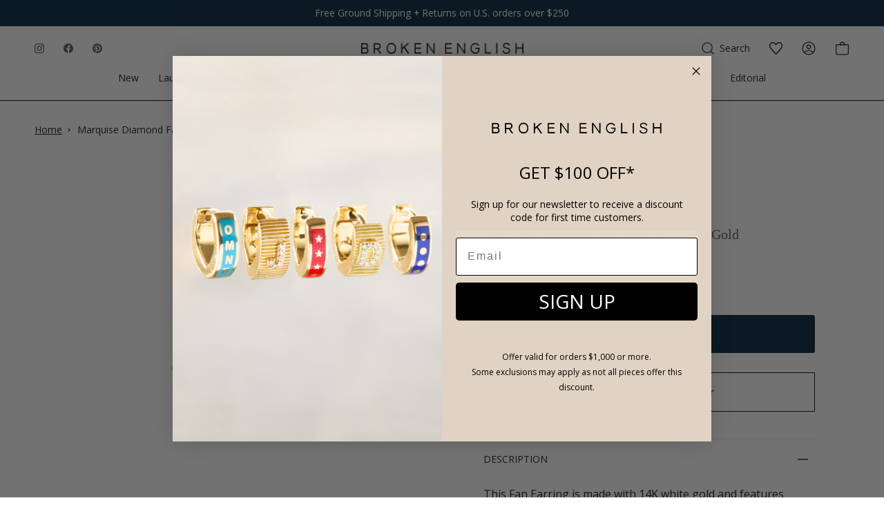

--- FILE ---
content_type: text/html; charset=utf-8
request_url: https://brokenenglishjewelry.com/products/efco-marquise-diamond-fan-earring-white-gold
body_size: 65958
content:
<!doctype html>
<html class="no-js no-touch supports-no-cookies" lang="en">
  <head>
    <meta charset="UTF-8">
    <meta http-equiv="X-UA-Compatible" content="IE=edge">
    <meta name="viewport" content="width=device-width, initial-scale=1.0">
    <meta name="theme-color" content="#757575">
    
      <link rel="canonical" href="https://brokenenglishjewelry.com/products/efco-marquise-diamond-fan-earring-white-gold">
    

    <script>
    Object.defineProperties(window, {
      shop: {
        value: {
            storefrontAccessToken: '33da0559502486749ee8568ba0da2b53',
            routes: {
                cartAddUrl: '/cart/add',
                cartChangeUrl: '/cart/change',
                cartUpdateUrl: '/cart/update',
                cartClearUrl: '/cart/clear',
                cartUrl: '/cart',
                predictiveSearchUrl: '/search/suggest',
                productRecommendationsUrl: '/recommendations/products',
                graphql: 'https://brokenenglishjewelry.com/api/2023-04/graphql.json'
            }
        }
      },
    });
</script>


    <!-- ======================= Broken Englsish Jewelry >> SELF-INSERT CODES ========================= -->
    <meta name="p:domain_verify" content="093d4b35dabe242b17f0ff3a23489c92">

      <!-- ======================= CRITICAL CSS ABOVE FOLD ========================= -->

    <link
      rel="preload"
      as="image"
      href="https://cdn.shopify.com/s/files/1/1492/9806/files/BE-Modrl-Shoot-FULL-11-01-22_1173-X_horizontal_compressed.jpg">

      <!-- ======================= Broken Englsish Jewelry V3.1.0 ========================= -->
    <link
      rel="preconnect"
      href="https://cdn.shopify.com"
      crossorigin>
    <link
      rel="preconnect"
      href="https://fonts.shopify.com"
      crossorigin>
    <link
      rel="preconnect"
      href="https://monorail-edge.shopifysvc.com"
      crossorigin>

    
      <link
        rel="shortcut icon"
        href="//brokenenglishjewelry.com/cdn/shop/files/BEMonogram_BLK_TRANS_BG_2x_fd958710-08f0-4ec9-b674-0030471d0943_32x32.png?v=1641505556"
        type="image/png">
      <link rel="apple-touch-icon" href="//brokenenglishjewelry.com/cdn/shop/files/BEMonogram_BLK_TRANS_BG_2x_fd958710-08f0-4ec9-b674-0030471d0943_32x32.png?v=1641505556">
      <link
        rel="icon"
        sizes="192x192"
        href="//brokenenglishjewelry.com/cdn/shop/files/BEMonogram_BLK_TRANS_BG_2x_fd958710-08f0-4ec9-b674-0030471d0943_192x192.png?v=1641505556">
      <meta name="msapplication-square310x310logo" content="//brokenenglishjewelry.com/cdn/shop/files/BEMonogram_BLK_TRANS_BG_2x_fd958710-08f0-4ec9-b674-0030471d0943_310x310.png?v=1641505556">
    

    <!-- Title and description ================================================ -->
    <title>
      EF Collection Marquise Diamond Fan Earring - White Gold - Earrings - Broken English Jewelry
      –
      Broken English Jewelry
    </title>
    <meta name="description" content="This Fan Earring is made with 14K white gold and features marquise white diamonds 14K white gold Diamonds: 0.24 CTW Size: 13mm x 4.5mm Sold as single">
    

    <!-- /snippets/social-meta.liquid --><meta property="og:site_name" content="Broken English Jewelry">
<meta property="og:url" content="https://brokenenglishjewelry.com/products/efco-marquise-diamond-fan-earring-white-gold">
<meta property="og:title" content="Marquise Diamond Fan Earring - White Gold">
<meta property="og:type" content="product">
<meta property="og:description" content="This Fan Earring is made with 14K white gold and features marquise white diamonds 14K white gold Diamonds: 0.24 CTW Size: 13mm x 4.5mm Sold as single"><meta property="og:price:amount" content="1,048.00">
  <meta property="og:price:currency" content="USD">
      <meta property="og:image" content="http://brokenenglishjewelry.com/cdn/shop/products/EF-60851S-WG_1.jpg?v=1630520696">
      <meta property="og:image:secure_url" content="https://brokenenglishjewelry.com/cdn/shop/products/EF-60851S-WG_1.jpg?v=1630520696">
      <meta property="og:image:height" content="1600">
      <meta property="og:image:width" content="1600">


<meta name="twitter:site" content="@">
<meta name="twitter:card" content="summary_large_image">
<meta name="twitter:title" content="Marquise Diamond Fan Earring - White Gold">
<meta name="twitter:description" content="This Fan Earring is made with 14K white gold and features marquise white diamonds 14K white gold Diamonds: 0.24 CTW Size: 13mm x 4.5mm Sold as single">

    <script type="application/ld+json">
{
  "@context":"https://schema.org",
  "@graph":[
    {
      "@type":"Website",
      "@id":"https://brokenenglishjewelry.com",
      "name":"Broken English Jewelry",
      "url":"https://brokenenglishjewelry.com",
      "datePublished": "2026-01-28T02:04:54-0800",
      "dateModified": "2026-01-28T02:04:54-0800",
      "potentialAction":{
        "@type":"SearchAction",
        "target": "https://brokenenglishjewelry.com/search?q={query}",
        "query-input": "required name=query"
      }
    },
    {
      "@type":"Organization",
      "@id":"https://brokenenglishjewelry.com",
      "name":"Broken English Jewelry",
      "url":"https://brokenenglishjewelry.com",
      "logo":"https://brokenenglishjewelry.com/cdn/shopifycloud/storefront/assets/no-image-2048-a2addb12.gif",
      "description":"Shop fine jewelry, vintage accessories, and luxury home decor thoughtfully curated for every occasion.",
      "contactPoint":[
        {
          "@type":"ContactPoint",
          "email":"support@brokenenglishjewelry.com",
          "telephone":"+1-3105872724",
          "contactType":"customer service"
        }
      ],
      "address":{
        "@type":"PostalAddress",
        "streetAddress":"157 S Orange Dr",
        "addressLocality":"Los Angeles",
        "addressRegion":"CA",
        "postalCode":"90036",
        "addressCountry":{
          "@type":"Country",
          "name":"United States"
        }
      }
    },
    
    
    
    {
      "@type":"BreadcrumbList",
      "@id":"https://brokenenglishjewelry.com",
      "name":"Broken English Jewelry",
      "itemListElement":[
        {
          "@type":"ListItem",
          "position":"1",
          "item":{
            "@type":"Website",
            "@id":"https://brokenenglishjewelry.com",
            "name":"Home"
          }
        }
        
        
        
        
        ,{
          "@type":"ListItem",
          "@id":"https://brokenenglishjewelry.com",
          "position":"2",
          "item":{
            "@type":"Product",
            "@id":"https://brokenenglishjewelry.com/products/efco-marquise-diamond-fan-earring-white-gold",
            "name":"Marquise Diamond Fan Earring - White Gold",
            "description":"This Fan Earring is made with 14K white gold and features marquise white diamonds\n\n14K white gold\nDiamonds: 0.24 CTW\nSize: 13mm x 4.5mm\nSold as single\n",
            "category":"Earrings",
            "url":"https://brokenenglishjewelry.com/products/efco-marquise-diamond-fan-earring-white-gold",
            "sku":"EF-60851S-WG",
            "image":{
              "@type":"ImageObject",
              "url":"https://brokenenglishjewelry.com/cdn/shop/products/EF-60851S-WG_1_1024x.jpg?v=1630520696",
              "image":"https://brokenenglishjewelry.com/cdn/shop/products/EF-60851S-WG_1_1024x.jpg?v=1630520696",
              "name":"EF Collection Marquise Diamond Fan Earring - White Gold - Earrings - Broken English Jewelry",
              "width":"1024",
              "height":"1024"
            },
            "offers":[{
                "@type":"Offer",
                "name":"Default Title",
                "availability":"https://schema.org/InStock",
                "price":"1048.00",
                "priceCurrency":"USD",
                "priceValidUntil":"2026-02-07","sku":"EF-60851S-WG","url":"https://brokenenglishjewelry.com/products/efco-marquise-diamond-fan-earring-white-gold?variant=41134535999662"
              }
]
          }
        }
        
      ]
    }
  ]
}
</script>



    <!-- CSS ================================================================== -->

    

    <style>
      @font-face {
        font-family: "Frutiger Serif";
        font-weight: 400;
        font-style: normal;
        font-display: swap;
        src: url('https://fonts.shopifycdn.com/frutiger_serif/frutigerserif_n4.7d4db66a4841e4f65e872946647c32bbd32c9b7f.woff2?h1=YnJva2VuZW5nbGlzaGpld2VscnkuY29t&hmac=0aa8d9a4b6345846665e886cc2fc00f47249c0f78436e774ba6cb41f37f776d1') format("woff2")
        , url('https://fonts.shopifycdn.com/frutiger_serif/frutigerserif_n4.54031742a690cbc90a24d9e5faae6620bc149f6b.woff?h1=YnJva2VuZW5nbGlzaGpld2VscnkuY29t&hmac=77882d72ffe939debe065b2d7cdc89438a9675b8b40d1856454eddde1aeaf117') format("woff")
      }
      @font-face {
        font-family: Open Sans;
        font-weight: 400;
        font-style: normal;
        font-display: swap;
        src: url('https://fonts.shopifycdn.com/open_sans/opensans_n4.5460e0463a398b1075386f51084d8aa756bafb17.woff2?h1=YnJva2VuZW5nbGlzaGpld2VscnkuY29t&hmac=37f3515eee5c64d6053dc56f6bd8a3428ed5cb2c2cd95adaed898822fb2e1f0e') format("woff2")
        , url('https://fonts.shopifycdn.com/open_sans/opensans_n4.8512334118d0e9cf94c4626d298dba1c9f12a294.woff?h1=YnJva2VuZW5nbGlzaGpld2VscnkuY29t&hmac=eddd785b3d02e4877715f1c93658f9d1a4aab93b84c7e3b4b6ac72a19b22f94d') format("woff")
      }
      @font-face {
        font-family: "Frutiger Serif";
        font-weight: 500;
        font-style: normal;
        font-display: swap;
        src: url('https://fonts.shopifycdn.com/frutiger_serif/frutigerserif_n5.c91dcb6d87b84c0793ced972c8830ed7565b3863.woff2?h1=YnJva2VuZW5nbGlzaGpld2VscnkuY29t&hmac=22cce41cfc01ea23f179a9a3634d745781326ef678850adf01dcca09ef13d1cc') format("woff2")
        , url('https://fonts.shopifycdn.com/frutiger_serif/frutigerserif_n5.424ea6b1427bf12dfc989eb21f5f89441fbd2016.woff?h1=YnJva2VuZW5nbGlzaGpld2VscnkuY29t&hmac=d0ff787b20b1b355a861051bd2e723755597e5f5a99bbb17c548503aafb1450a') format("woff")
      }
      @font-face {
        font-family: Open Sans;
        font-weight: 600;
        font-style: normal;
        font-display: swap;
        src: url('https://fonts.shopifycdn.com/open_sans/opensans_n6.63a74f6cbbfef729fb07955b2d5b4cc83273862e.woff2?h1=YnJva2VuZW5nbGlzaGpld2VscnkuY29t&hmac=a90ab1af7bcb272c87dba28e58e3153683320f784ca36e985616c03ad7775867') format("woff2")
        , url('https://fonts.shopifycdn.com/open_sans/opensans_n6.1c4dde7af5554df3b20e440ca17dc8a316a9e1d0.woff?h1=YnJva2VuZW5nbGlzaGpld2VscnkuY29t&hmac=eb9969572211bfe02ac7fbfe8c0f737530d355e2dbf65762dea44df0f7976af8') format("woff")
      }
      @font-face {
        font-family: Open Sans;
        font-weight: 400;
        font-style: italic;
        font-display: swap;
        src: url('https://fonts.shopifycdn.com/open_sans/opensans_i4.3854a246d5acf17aab4c771d3d4542818d3a46a8.woff2?h1=YnJva2VuZW5nbGlzaGpld2VscnkuY29t&hmac=cbd87e8a027a7762102a75d9436287e1300247bba9e40fe8029ee668c7ad2ab5') format("woff2")
        , url('https://fonts.shopifycdn.com/open_sans/opensans_i4.1cb364a3d4a7a0305132a25a76ac8fa7d381d3c6.woff?h1=YnJva2VuZW5nbGlzaGpld2VscnkuY29t&hmac=f84b37cbeb6cd6fb590cb41058022ebcb98574e3f14b4fc50d55d195d1d03b65') format("woff")
      }
      @font-face {
        font-family: Open Sans;
        font-weight: 600;
        font-style: italic;
        font-display: swap;
        src: url('https://fonts.shopifycdn.com/open_sans/opensans_i6.3c2f244fa87a8349d8ae0b5a10085e371e7fee16.woff2?h1=YnJva2VuZW5nbGlzaGpld2VscnkuY29t&hmac=88e62b59a639334de6626f47afdff2a5510852c3bff461b624ecc1b5688bd4e3') format("woff2")
        , url('https://fonts.shopifycdn.com/open_sans/opensans_i6.1e8aab012f9b827eab6b16d8f48ab8f1a34375b4.woff?h1=YnJva2VuZW5nbGlzaGpld2VscnkuY29t&hmac=95bb7c0685ee8e246ed85fcd2fd81be90b3d9408324566f15e22958690929606') format("woff")
      }
      /*# sourceMappingURL=/s/files/1/1492/9806/t/236/assets/font-settings.css.map?v=88063493759876512011685081117 */
    </style>

    
<style data-shopify>

:root {


---color-video-bg: #f2f2f2;

---color-bg: #ffffff;
---color-bg-secondary: #fafafa;
---color-bg-rgb: 255, 255, 255;

/* === Opacity shades of grey ===*/
---color-a5:  rgba(16, 24, 32, 0.05);
---color-a10: rgba(16, 24, 32, 0.1);
---color-a15: rgba(16, 24, 32, 0.15);
---color-a20: rgba(16, 24, 32, 0.2);
---color-a25: rgba(16, 24, 32, 0.25);
---color-a30: rgba(16, 24, 32, 0.3);
---color-a35: rgba(16, 24, 32, 0.35);
---color-a40: rgba(16, 24, 32, 0.4);
---color-a45: rgba(16, 24, 32, 0.45);
---color-a50: rgba(16, 24, 32, 0.5);
---color-a55: rgba(16, 24, 32, 0.55);
---color-a60: rgba(16, 24, 32, 0.6);
---color-a65: rgba(16, 24, 32, 0.65);
---color-a70: rgba(16, 24, 32, 0.7);
---color-a75: rgba(16, 24, 32, 0.75);
---color-a80: rgba(16, 24, 32, 0.8);
---color-a85: rgba(16, 24, 32, 0.85);
---color-a90: rgba(16, 24, 32, 0.9);
---color-a95: rgba(16, 24, 32, 0.95);

---color-border: rgb(229, 229, 229);
---color-border-light: #efefef;
---color-border-hairline: #f7f7f7;
---color-border-dark: #b2b2b2;/* === Text color ===*/
---color-text: #101820;
---color-text-dark: #000000;
---color-text-hover: #000000;
---color-text-fade: rgba(16, 24, 32, 0.05);
---color-text-fade-hover: rgba(16, 24, 32, 0.1);---color-text-opposite: #ffffff;


/* === Text light ===*/---color-text-light: #585d63;
---color-text-light-hover: #2f3640;
---color-text-light-fade: rgba(88, 93, 99, 0.05);
---color-text-light-fade-hover: rgba(88, 93, 99, 0.1);---color-text-light-opposite: #ffffff;


/* === Primary color ===*/
---color-primary: #00263a;
---color-primary-hover: #000000;
---color-primary-fade: rgba(0, 38, 58, 0.05);
---color-primary-fade-hover: rgba(0, 38, 58, 0.1);---color-primary-opposite: #ffffff;


/* === Secondary Color ===*/
---color-secondary: #757575;
---color-secondary-hover: #574747;
---color-secondary-fade: rgba(117, 117, 117, 0.05);
---color-secondary-fade-hover: rgba(117, 117, 117, 0.1);---color-secondary-opposite: #ffffff;


/* === link Color ===*/
---color-link: #101820;
---color-link-hover: #00263a;
---color-link-fade: rgba(16, 24, 32, 0.05);
---color-link-fade-hover: rgba(16, 24, 32, 0.1);---color-link-opposite: #ffffff;


/* === Product grid sale tags ===*/
---color-sale-bg: #ffffff;
---color-sale-text: #757575;---color-sale-text-secondary: #101820;

/* === Product grid badges ===*/
---color-badge-bg: #ffffff;
---color-badge-text: #757575;

/* === Helper colors for form error states ===*/
---color-error: var(---color-primary);
---color-error-bg: var(---color-primary-fade);



  ---radius: 3px;
  ---radius-sm: 3px;


---color-announcement-bg: #ffffff;
---color-announcement-text: #ab8c52;
---color-announcement-border: #e6ddcb;

---color-header-bg: #ffffff;
---color-header-bg-rgb: 255, 255, 255;
---color-header-link: #111111;
---color-header-link-hover: #3d3087;

---color-menu-bg: #ffffff;
---color-menu-bg-rgb: 255, 255, 255;
---color-menu-border: #000000;
---color-menu-link: #101820;
---color-menu-link-hover: #000000;
---color-submenu-bg: #ffffff;
---color-submenu-link: #000000;
---color-submenu-link-hover: #000000;
---color-menu-transparent: #ffffff;

---color-footer-bg: #ffffff;
---color-footer-text: #000000;
---color-footer-link: #000000;
---color-footer-link-hover: #000000;
---color-footer-border: #000000;

--color-sale: #D02E2E;

/* === Custom Cursor ===*/

--icon-zoom-in: url( "//brokenenglishjewelry.com/cdn/shop/t/405/assets/icon-zoom-in.svg?v=126996651526054293301769527436" );
--icon-zoom-out: url( "//brokenenglishjewelry.com/cdn/shop/t/405/assets/icon-zoom-out.svg?v=128675709041987423641769527436" );

/* === Typography ===*/
---product-grid-aspect-ratio: 100%;
---product-grid-size-piece: 10;


---font-stack-body: "Open Sans", sans-serif;
---font-style-body: normal;
---font-weight-body: 400;
---font-weight-body-bold: 500;
---font-letter-spacing-body: 0px;
---font-line-height-body: 1.6;
---font-adjust-body: 1.06;


---font-stack-heading: Halant, serif;
---font-style-heading: normal;
---font-weight-heading: 400;
---font-weight-heading-bold: 500;
---font-letter-spacing-heading: 0px;
---font-line-height-heading: 1.2;
---font-adjust-heading: 1.25;


---font-stack-nav: "Open Sans", sans-serif;
---font-style-nav: normal;
---font-weight-nav: 400;
---font-weight-nav-bold: 500;
---font-adjust-nav: 0.85;


---font-size-base: 1.06rem;
---font-size-base-percent: 1.06;


---ico-select: url("//brokenenglishjewelry.com/cdn/shop/t/405/assets/ico-select.svg?v=115630813262522069291769527436");


/* === Parallax ===*/
---parallax-strength-min: 120.0%;
---parallax-strength-max: 130.0%;



/* === Page ===*/
---page-width: 1440px;
---page-spacing: 21px;
---product-grid-spacing: calc(var(--inner) / 2);
}

</style>

    <link href="//brokenenglishjewelry.com/cdn/shop/t/405/assets/theme.dev.css?v=82186158019498506781769527490" rel="stylesheet" type="text/css" media="all" />
    <link href="//brokenenglishjewelry.com/cdn/shop/t/405/assets/custom.css?v=168519415478343938561769527436" rel="stylesheet" type="text/css" media="all" />
    <link href="//brokenenglishjewelry.com/cdn/shop/t/405/assets/custom_booster.css?v=68643378504384533811769527436" rel="stylesheet" type="text/css" media="all" />

    <script>
          if (window.navigator.userAgent.indexOf('MSIE ') > 0 || window.navigator.userAgent.indexOf('Trident/') > 0) {
      document.documentElement.className = document.documentElement.className + ' ie';
      
      var scripts = document.getElementsByTagName('script')[0];
      var polyfill = document.createElement("script");
      polyfill.defer = true;
      polyfill.src = "//brokenenglishjewelry.com/cdn/shop/t/405/assets/ie11.js?v=144489047535103983231769527436";
      
      scripts.parentNode.insertBefore(polyfill, scripts);
          } else {
      document.documentElement.className = document.documentElement.className.replace('no-js', 'js');
          }
      
          window.lazySizesConfig = window.lazySizesConfig || {};
          window.lazySizesConfig.preloadAfterLoad = true;
      
          
          
      
          
      
          
      
          let root = '/';
          if (root[root.length - 1] !== '/') {
      root = `${root}/`;
          }
      
          window.theme = {
      routes: {
        root: root,
        cart: '/cart',
        cart_add_url: '/cart/add',
        product_recommendations_url: '/recommendations/products',
        search_url: '/search'
      },
      assets: {
        photoswipe: '//brokenenglishjewelry.com/cdn/shop/t/405/assets/photoswipe.js?v=12261563163868600691769527436',
        smoothscroll: '//brokenenglishjewelry.com/cdn/shop/t/405/assets/smoothscroll.js?v=37906625415260927261769527436',
        swatches: '//brokenenglishjewelry.com/cdn/shop/t/405/assets/swatches.json?v=184343565545568312921769527436',
        base: "//brokenenglishjewelry.com/cdn/shop/t/405/assets/",
        no_image: "//brokenenglishjewelry.com/cdn/shopifycloud/storefront/assets/no-image-2048-a2addb12_1024x.gif",
      },
      strings: {
        addToCart: "Add to bag",
        soldOut: "Sold Out",
        from: "From",
        preOrder: "Pre-order",
        unavailable: "Unavailable",
        unitPrice: "Unit price",
        unitPriceSeparator: "per",
        resultsFor: "Results for",
        noResultsFor: "No results for",
        shippingCalcSubmitButton: "Calculate shipping",
        shippingCalcSubmitButtonDisabled: "Calculating...",
        selectValue: "Select value",
        oneColor: "color",
        otherColor: "colors",
        upsellAddToCart: "Add",
        free: "Free"
      },
      customerLoggedIn: false,
      moneyWithCurrencyFormat: "${{amount}} USD",
      moneyFormat: "${{amount}}",
      cartDrawerEnabled:true,
      enableQuickAdd: false,
      swatchLabels: ["Color"," Colour"],
      showFirstSwatch: false,
      transparentHeader: false,
      info: {
        name: 'broken_english_jewelry'
      },
      version: '3.1.0'
          };
    </script><script src="//brokenenglishjewelry.com/cdn/shopifycloud/storefront/assets/themes_support/shopify_common-5f594365.js" defer="defer"></script><!-- Theme Javascript ============================================================== -->
    
    
    
    
    

    <!-- Shopify app scripts =========================================================== -->

    <!-- DO NOT TOUCH -->
    <img
      alt="icon"
      width="1400"
      height="1400"
      style="pointer-events: none; position: absolute; top: 0; left: 0; width: 99vw; height: 99vh; max-width: 99vw; max-height: 99vh;"
      src="[data-uri]">

    
      <!-- begin-boost-pfs-filter-css -->
      <link rel="preload stylesheet" href="//brokenenglishjewelry.com/cdn/shop/t/405/assets/boost-pfs-instant-search.css?v=108646394650846008551769527436" as="style"><link href="//brokenenglishjewelry.com/cdn/shop/t/405/assets/boost-pfs-custom.css?v=92026554364062162471769527436" rel="stylesheet" type="text/css" media="all" />
<style data-id="boost-pfs-style">
    .boost-pfs-filter-option-title-text {}

   .boost-pfs-filter-tree-v .boost-pfs-filter-option-title-text:before {}
    .boost-pfs-filter-tree-v .boost-pfs-filter-option.boost-pfs-filter-option-collapsed .boost-pfs-filter-option-title-text:before {}
    .boost-pfs-filter-tree-h .boost-pfs-filter-option-title-heading:before {}

    .boost-pfs-filter-refine-by .boost-pfs-filter-option-title h3 {}

    .boost-pfs-filter-option-content .boost-pfs-filter-option-item-list .boost-pfs-filter-option-item button,
    .boost-pfs-filter-option-content .boost-pfs-filter-option-item-list .boost-pfs-filter-option-item .boost-pfs-filter-button,
    .boost-pfs-filter-option-range-amount input,
    .boost-pfs-filter-tree-v .boost-pfs-filter-refine-by .boost-pfs-filter-refine-by-items .refine-by-item,
    .boost-pfs-filter-refine-by-wrapper-v .boost-pfs-filter-refine-by .boost-pfs-filter-refine-by-items .refine-by-item,
    .boost-pfs-filter-refine-by .boost-pfs-filter-option-title,
    .boost-pfs-filter-refine-by .boost-pfs-filter-refine-by-items .refine-by-item>a,
    .boost-pfs-filter-refine-by>span,
    .boost-pfs-filter-clear,
    .boost-pfs-filter-clear-all{}
    .boost-pfs-filter-tree-h .boost-pfs-filter-pc .boost-pfs-filter-refine-by-items .refine-by-item .boost-pfs-filter-clear .refine-by-type,
    .boost-pfs-filter-refine-by-wrapper-h .boost-pfs-filter-pc .boost-pfs-filter-refine-by-items .refine-by-item .boost-pfs-filter-clear .refine-by-type {}

    .boost-pfs-filter-option-multi-level-collections .boost-pfs-filter-option-multi-level-list .boost-pfs-filter-option-item .boost-pfs-filter-button-arrow .boost-pfs-arrow:before,
    .boost-pfs-filter-option-multi-level-tag .boost-pfs-filter-option-multi-level-list .boost-pfs-filter-option-item .boost-pfs-filter-button-arrow .boost-pfs-arrow:before {}

    .boost-pfs-filter-refine-by-wrapper-v .boost-pfs-filter-refine-by .boost-pfs-filter-refine-by-items .refine-by-item .boost-pfs-filter-clear:after,
    .boost-pfs-filter-refine-by-wrapper-v .boost-pfs-filter-refine-by .boost-pfs-filter-refine-by-items .refine-by-item .boost-pfs-filter-clear:before,
    .boost-pfs-filter-tree-v .boost-pfs-filter-refine-by .boost-pfs-filter-refine-by-items .refine-by-item .boost-pfs-filter-clear:after,
    .boost-pfs-filter-tree-v .boost-pfs-filter-refine-by .boost-pfs-filter-refine-by-items .refine-by-item .boost-pfs-filter-clear:before,
    .boost-pfs-filter-refine-by-wrapper-h .boost-pfs-filter-pc .boost-pfs-filter-refine-by-items .refine-by-item .boost-pfs-filter-clear:after,
    .boost-pfs-filter-refine-by-wrapper-h .boost-pfs-filter-pc .boost-pfs-filter-refine-by-items .refine-by-item .boost-pfs-filter-clear:before,
    .boost-pfs-filter-tree-h .boost-pfs-filter-pc .boost-pfs-filter-refine-by-items .refine-by-item .boost-pfs-filter-clear:after,
    .boost-pfs-filter-tree-h .boost-pfs-filter-pc .boost-pfs-filter-refine-by-items .refine-by-item .boost-pfs-filter-clear:before {}
    .boost-pfs-filter-option-range-slider .noUi-value-horizontal {}

    .boost-pfs-filter-tree-mobile-button button,
    .boost-pfs-filter-top-sorting-mobile button {}
    .boost-pfs-filter-top-sorting-mobile button>span:after {}
  </style>
      <!-- end-boost-pfs-filter-css -->
    

    <style>
      .cart-item__remove {
        font-size: 14px !important;
      }
    </style>
    <!-- Google tag (gtag.js) -->
    <script async src="https://www.googletagmanager.com/gtag/js?id=G-G054VGFVBE"></script>
    <script>
      window.dataLayer = window.dataLayer || [];
      function gtag(){dataLayer.push(arguments);}
      gtag('js', new Date());
      
      gtag('config', 'G-G054VGFVBE');
    </script>
    <!-- Google tag (gtag.js) -->
    <script async src="https://www.googletagmanager.com/gtag/js?id=AW-881665051"></script>
    <script>
      window.dataLayer = window.dataLayer || [];
      function gtag(){dataLayer.push(arguments);}
      gtag('js', new Date());
      
      gtag('config', 'AW-881665051');
    </script>

    

    <!-- Hotjar Tracking Code for https://brokenenglishjewelry.com/ -->
    <script>
      (function(h,o,t,j,a,r){
          h.hj=h.hj||function(){(h.hj.q=h.hj.q||[]).push(arguments)};
          h._hjSettings={hjid:6387290,hjsv:6};
          a=o.getElementsByTagName('head')[0];
          r=o.createElement('script');r.async=1;
          r.src=t+h._hjSettings.hjid+j+h._hjSettings.hjsv;
          a.appendChild(r);
      })(window,document,'https://static.hotjar.com/c/hotjar-','.js?sv=');
    </script>
  <!-- BEGIN app block: shopify://apps/klaviyo-email-marketing-sms/blocks/klaviyo-onsite-embed/2632fe16-c075-4321-a88b-50b567f42507 -->












  <script async src="https://static.klaviyo.com/onsite/js/TkJyZx/klaviyo.js?company_id=TkJyZx"></script>
  <script>!function(){if(!window.klaviyo){window._klOnsite=window._klOnsite||[];try{window.klaviyo=new Proxy({},{get:function(n,i){return"push"===i?function(){var n;(n=window._klOnsite).push.apply(n,arguments)}:function(){for(var n=arguments.length,o=new Array(n),w=0;w<n;w++)o[w]=arguments[w];var t="function"==typeof o[o.length-1]?o.pop():void 0,e=new Promise((function(n){window._klOnsite.push([i].concat(o,[function(i){t&&t(i),n(i)}]))}));return e}}})}catch(n){window.klaviyo=window.klaviyo||[],window.klaviyo.push=function(){var n;(n=window._klOnsite).push.apply(n,arguments)}}}}();</script>

  
    <script id="viewed_product">
      if (item == null) {
        var _learnq = _learnq || [];

        var MetafieldReviews = null
        var MetafieldYotpoRating = null
        var MetafieldYotpoCount = null
        var MetafieldLooxRating = null
        var MetafieldLooxCount = null
        var okendoProduct = null
        var okendoProductReviewCount = null
        var okendoProductReviewAverageValue = null
        try {
          // The following fields are used for Customer Hub recently viewed in order to add reviews.
          // This information is not part of __kla_viewed. Instead, it is part of __kla_viewed_reviewed_items
          MetafieldReviews = {};
          MetafieldYotpoRating = null
          MetafieldYotpoCount = null
          MetafieldLooxRating = null
          MetafieldLooxCount = null

          okendoProduct = null
          // If the okendo metafield is not legacy, it will error, which then requires the new json formatted data
          if (okendoProduct && 'error' in okendoProduct) {
            okendoProduct = null
          }
          okendoProductReviewCount = okendoProduct ? okendoProduct.reviewCount : null
          okendoProductReviewAverageValue = okendoProduct ? okendoProduct.reviewAverageValue : null
        } catch (error) {
          console.error('Error in Klaviyo onsite reviews tracking:', error);
        }

        var item = {
          Name: "Marquise Diamond Fan Earring - White Gold",
          ProductID: 7307364204718,
          Categories: ["$500-$1500","10th Year Anniversary Gifts","Annual Sale 2025","April's Birthstone","BFCM 2023 SALE: 20% OFF","Birthstones","Classic Jewelry Staples","EF Collection","Essential Classics","Gifts Under $5000","In Full Swing: A Sparkly Start to the New Year","Small Gesture Gifts","Style File: White Hot White Gold","The Jewelry Edit: For Every Holiday Occasion","Timeless Diamond Jewelry","Treat Yourself Gifts"],
          ImageURL: "https://brokenenglishjewelry.com/cdn/shop/products/EF-60851S-WG_1_grande.jpg?v=1630520696",
          URL: "https://brokenenglishjewelry.com/products/efco-marquise-diamond-fan-earring-white-gold",
          Brand: "EF Collection",
          Price: "$1,048.00",
          Value: "1,048.00",
          CompareAtPrice: "$0.00"
        };
        _learnq.push(['track', 'Viewed Product', item]);
        _learnq.push(['trackViewedItem', {
          Title: item.Name,
          ItemId: item.ProductID,
          Categories: item.Categories,
          ImageUrl: item.ImageURL,
          Url: item.URL,
          Metadata: {
            Brand: item.Brand,
            Price: item.Price,
            Value: item.Value,
            CompareAtPrice: item.CompareAtPrice
          },
          metafields:{
            reviews: MetafieldReviews,
            yotpo:{
              rating: MetafieldYotpoRating,
              count: MetafieldYotpoCount,
            },
            loox:{
              rating: MetafieldLooxRating,
              count: MetafieldLooxCount,
            },
            okendo: {
              rating: okendoProductReviewAverageValue,
              count: okendoProductReviewCount,
            }
          }
        }]);
      }
    </script>
  




  <script>
    window.klaviyoReviewsProductDesignMode = false
  </script>







<!-- END app block --><link href="https://monorail-edge.shopifysvc.com" rel="dns-prefetch">
<script>(function(){if ("sendBeacon" in navigator && "performance" in window) {try {var session_token_from_headers = performance.getEntriesByType('navigation')[0].serverTiming.find(x => x.name == '_s').description;} catch {var session_token_from_headers = undefined;}var session_cookie_matches = document.cookie.match(/_shopify_s=([^;]*)/);var session_token_from_cookie = session_cookie_matches && session_cookie_matches.length === 2 ? session_cookie_matches[1] : "";var session_token = session_token_from_headers || session_token_from_cookie || "";function handle_abandonment_event(e) {var entries = performance.getEntries().filter(function(entry) {return /monorail-edge.shopifysvc.com/.test(entry.name);});if (!window.abandonment_tracked && entries.length === 0) {window.abandonment_tracked = true;var currentMs = Date.now();var navigation_start = performance.timing.navigationStart;var payload = {shop_id: 14929806,url: window.location.href,navigation_start,duration: currentMs - navigation_start,session_token,page_type: "product"};window.navigator.sendBeacon("https://monorail-edge.shopifysvc.com/v1/produce", JSON.stringify({schema_id: "online_store_buyer_site_abandonment/1.1",payload: payload,metadata: {event_created_at_ms: currentMs,event_sent_at_ms: currentMs}}));}}window.addEventListener('pagehide', handle_abandonment_event);}}());</script>
<script id="web-pixels-manager-setup">(function e(e,d,r,n,o){if(void 0===o&&(o={}),!Boolean(null===(a=null===(i=window.Shopify)||void 0===i?void 0:i.analytics)||void 0===a?void 0:a.replayQueue)){var i,a;window.Shopify=window.Shopify||{};var t=window.Shopify;t.analytics=t.analytics||{};var s=t.analytics;s.replayQueue=[],s.publish=function(e,d,r){return s.replayQueue.push([e,d,r]),!0};try{self.performance.mark("wpm:start")}catch(e){}var l=function(){var e={modern:/Edge?\/(1{2}[4-9]|1[2-9]\d|[2-9]\d{2}|\d{4,})\.\d+(\.\d+|)|Firefox\/(1{2}[4-9]|1[2-9]\d|[2-9]\d{2}|\d{4,})\.\d+(\.\d+|)|Chrom(ium|e)\/(9{2}|\d{3,})\.\d+(\.\d+|)|(Maci|X1{2}).+ Version\/(15\.\d+|(1[6-9]|[2-9]\d|\d{3,})\.\d+)([,.]\d+|)( \(\w+\)|)( Mobile\/\w+|) Safari\/|Chrome.+OPR\/(9{2}|\d{3,})\.\d+\.\d+|(CPU[ +]OS|iPhone[ +]OS|CPU[ +]iPhone|CPU IPhone OS|CPU iPad OS)[ +]+(15[._]\d+|(1[6-9]|[2-9]\d|\d{3,})[._]\d+)([._]\d+|)|Android:?[ /-](13[3-9]|1[4-9]\d|[2-9]\d{2}|\d{4,})(\.\d+|)(\.\d+|)|Android.+Firefox\/(13[5-9]|1[4-9]\d|[2-9]\d{2}|\d{4,})\.\d+(\.\d+|)|Android.+Chrom(ium|e)\/(13[3-9]|1[4-9]\d|[2-9]\d{2}|\d{4,})\.\d+(\.\d+|)|SamsungBrowser\/([2-9]\d|\d{3,})\.\d+/,legacy:/Edge?\/(1[6-9]|[2-9]\d|\d{3,})\.\d+(\.\d+|)|Firefox\/(5[4-9]|[6-9]\d|\d{3,})\.\d+(\.\d+|)|Chrom(ium|e)\/(5[1-9]|[6-9]\d|\d{3,})\.\d+(\.\d+|)([\d.]+$|.*Safari\/(?![\d.]+ Edge\/[\d.]+$))|(Maci|X1{2}).+ Version\/(10\.\d+|(1[1-9]|[2-9]\d|\d{3,})\.\d+)([,.]\d+|)( \(\w+\)|)( Mobile\/\w+|) Safari\/|Chrome.+OPR\/(3[89]|[4-9]\d|\d{3,})\.\d+\.\d+|(CPU[ +]OS|iPhone[ +]OS|CPU[ +]iPhone|CPU IPhone OS|CPU iPad OS)[ +]+(10[._]\d+|(1[1-9]|[2-9]\d|\d{3,})[._]\d+)([._]\d+|)|Android:?[ /-](13[3-9]|1[4-9]\d|[2-9]\d{2}|\d{4,})(\.\d+|)(\.\d+|)|Mobile Safari.+OPR\/([89]\d|\d{3,})\.\d+\.\d+|Android.+Firefox\/(13[5-9]|1[4-9]\d|[2-9]\d{2}|\d{4,})\.\d+(\.\d+|)|Android.+Chrom(ium|e)\/(13[3-9]|1[4-9]\d|[2-9]\d{2}|\d{4,})\.\d+(\.\d+|)|Android.+(UC? ?Browser|UCWEB|U3)[ /]?(15\.([5-9]|\d{2,})|(1[6-9]|[2-9]\d|\d{3,})\.\d+)\.\d+|SamsungBrowser\/(5\.\d+|([6-9]|\d{2,})\.\d+)|Android.+MQ{2}Browser\/(14(\.(9|\d{2,})|)|(1[5-9]|[2-9]\d|\d{3,})(\.\d+|))(\.\d+|)|K[Aa][Ii]OS\/(3\.\d+|([4-9]|\d{2,})\.\d+)(\.\d+|)/},d=e.modern,r=e.legacy,n=navigator.userAgent;return n.match(d)?"modern":n.match(r)?"legacy":"unknown"}(),u="modern"===l?"modern":"legacy",c=(null!=n?n:{modern:"",legacy:""})[u],f=function(e){return[e.baseUrl,"/wpm","/b",e.hashVersion,"modern"===e.buildTarget?"m":"l",".js"].join("")}({baseUrl:d,hashVersion:r,buildTarget:u}),m=function(e){var d=e.version,r=e.bundleTarget,n=e.surface,o=e.pageUrl,i=e.monorailEndpoint;return{emit:function(e){var a=e.status,t=e.errorMsg,s=(new Date).getTime(),l=JSON.stringify({metadata:{event_sent_at_ms:s},events:[{schema_id:"web_pixels_manager_load/3.1",payload:{version:d,bundle_target:r,page_url:o,status:a,surface:n,error_msg:t},metadata:{event_created_at_ms:s}}]});if(!i)return console&&console.warn&&console.warn("[Web Pixels Manager] No Monorail endpoint provided, skipping logging."),!1;try{return self.navigator.sendBeacon.bind(self.navigator)(i,l)}catch(e){}var u=new XMLHttpRequest;try{return u.open("POST",i,!0),u.setRequestHeader("Content-Type","text/plain"),u.send(l),!0}catch(e){return console&&console.warn&&console.warn("[Web Pixels Manager] Got an unhandled error while logging to Monorail."),!1}}}}({version:r,bundleTarget:l,surface:e.surface,pageUrl:self.location.href,monorailEndpoint:e.monorailEndpoint});try{o.browserTarget=l,function(e){var d=e.src,r=e.async,n=void 0===r||r,o=e.onload,i=e.onerror,a=e.sri,t=e.scriptDataAttributes,s=void 0===t?{}:t,l=document.createElement("script"),u=document.querySelector("head"),c=document.querySelector("body");if(l.async=n,l.src=d,a&&(l.integrity=a,l.crossOrigin="anonymous"),s)for(var f in s)if(Object.prototype.hasOwnProperty.call(s,f))try{l.dataset[f]=s[f]}catch(e){}if(o&&l.addEventListener("load",o),i&&l.addEventListener("error",i),u)u.appendChild(l);else{if(!c)throw new Error("Did not find a head or body element to append the script");c.appendChild(l)}}({src:f,async:!0,onload:function(){if(!function(){var e,d;return Boolean(null===(d=null===(e=window.Shopify)||void 0===e?void 0:e.analytics)||void 0===d?void 0:d.initialized)}()){var d=window.webPixelsManager.init(e)||void 0;if(d){var r=window.Shopify.analytics;r.replayQueue.forEach((function(e){var r=e[0],n=e[1],o=e[2];d.publishCustomEvent(r,n,o)})),r.replayQueue=[],r.publish=d.publishCustomEvent,r.visitor=d.visitor,r.initialized=!0}}},onerror:function(){return m.emit({status:"failed",errorMsg:"".concat(f," has failed to load")})},sri:function(e){var d=/^sha384-[A-Za-z0-9+/=]+$/;return"string"==typeof e&&d.test(e)}(c)?c:"",scriptDataAttributes:o}),m.emit({status:"loading"})}catch(e){m.emit({status:"failed",errorMsg:(null==e?void 0:e.message)||"Unknown error"})}}})({shopId: 14929806,storefrontBaseUrl: "https://brokenenglishjewelry.com",extensionsBaseUrl: "https://extensions.shopifycdn.com/cdn/shopifycloud/web-pixels-manager",monorailEndpoint: "https://monorail-edge.shopifysvc.com/unstable/produce_batch",surface: "storefront-renderer",enabledBetaFlags: ["2dca8a86"],webPixelsConfigList: [{"id":"1391886553","configuration":"{\"accountID\":\"TkJyZx\",\"webPixelConfig\":\"eyJlbmFibGVBZGRlZFRvQ2FydEV2ZW50cyI6IHRydWV9\"}","eventPayloadVersion":"v1","runtimeContext":"STRICT","scriptVersion":"524f6c1ee37bacdca7657a665bdca589","type":"APP","apiClientId":123074,"privacyPurposes":["ANALYTICS","MARKETING"],"dataSharingAdjustments":{"protectedCustomerApprovalScopes":["read_customer_address","read_customer_email","read_customer_name","read_customer_personal_data","read_customer_phone"]}},{"id":"486342873","configuration":"{\"config\":\"{\\\"pixel_id\\\":\\\"G-G054VGFVBE\\\",\\\"target_country\\\":\\\"US\\\",\\\"gtag_events\\\":[{\\\"type\\\":\\\"begin_checkout\\\",\\\"action_label\\\":[\\\"G-G054VGFVBE\\\",\\\"AW-881665051\\\/KcD6CNWVl4cBEJvItKQD\\\"]},{\\\"type\\\":\\\"search\\\",\\\"action_label\\\":[\\\"G-G054VGFVBE\\\",\\\"AW-881665051\\\/rf8aCNiVl4cBEJvItKQD\\\"]},{\\\"type\\\":\\\"view_item\\\",\\\"action_label\\\":[\\\"G-G054VGFVBE\\\",\\\"AW-881665051\\\/F04uCM-Vl4cBEJvItKQD\\\",\\\"MC-MQ8QY298JD\\\"]},{\\\"type\\\":\\\"purchase\\\",\\\"action_label\\\":[\\\"G-G054VGFVBE\\\",\\\"AW-881665051\\\/FBo2CMyVl4cBEJvItKQD\\\",\\\"MC-MQ8QY298JD\\\"]},{\\\"type\\\":\\\"page_view\\\",\\\"action_label\\\":[\\\"G-G054VGFVBE\\\",\\\"AW-881665051\\\/osqfCMmVl4cBEJvItKQD\\\",\\\"MC-MQ8QY298JD\\\"]},{\\\"type\\\":\\\"add_payment_info\\\",\\\"action_label\\\":[\\\"G-G054VGFVBE\\\",\\\"AW-881665051\\\/k8bBCNuVl4cBEJvItKQD\\\"]},{\\\"type\\\":\\\"add_to_cart\\\",\\\"action_label\\\":[\\\"G-G054VGFVBE\\\",\\\"AW-881665051\\\/uDNTCNKVl4cBEJvItKQD\\\"]}],\\\"enable_monitoring_mode\\\":false}\"}","eventPayloadVersion":"v1","runtimeContext":"OPEN","scriptVersion":"b2a88bafab3e21179ed38636efcd8a93","type":"APP","apiClientId":1780363,"privacyPurposes":[],"dataSharingAdjustments":{"protectedCustomerApprovalScopes":["read_customer_address","read_customer_email","read_customer_name","read_customer_personal_data","read_customer_phone"]}},{"id":"469729497","configuration":"{\"swymApiEndpoint\":\"https:\/\/swymstore-v3free-01.swymrelay.com\",\"swymTier\":\"v3free-01\"}","eventPayloadVersion":"v1","runtimeContext":"STRICT","scriptVersion":"5b6f6917e306bc7f24523662663331c0","type":"APP","apiClientId":1350849,"privacyPurposes":["ANALYTICS","MARKETING","PREFERENCES"],"dataSharingAdjustments":{"protectedCustomerApprovalScopes":["read_customer_email","read_customer_name","read_customer_personal_data","read_customer_phone"]}},{"id":"253886681","configuration":"{\"masterTagID\":\"87145\",\"merchantID\":\"155524\",\"appPath\":\"https:\/\/daedalus.shareasale.com\",\"storeID\":\"NaN\",\"xTypeMode\":\"NaN\",\"xTypeValue\":\"NaN\",\"channelDedup\":\"NaN\"}","eventPayloadVersion":"v1","runtimeContext":"STRICT","scriptVersion":"f300cca684872f2df140f714437af558","type":"APP","apiClientId":4929191,"privacyPurposes":["ANALYTICS","MARKETING"],"dataSharingAdjustments":{"protectedCustomerApprovalScopes":["read_customer_personal_data"]}},{"id":"197198041","configuration":"{\"pixel_id\":\"230085414194218\",\"pixel_type\":\"facebook_pixel\",\"metaapp_system_user_token\":\"-\"}","eventPayloadVersion":"v1","runtimeContext":"OPEN","scriptVersion":"ca16bc87fe92b6042fbaa3acc2fbdaa6","type":"APP","apiClientId":2329312,"privacyPurposes":["ANALYTICS","MARKETING","SALE_OF_DATA"],"dataSharingAdjustments":{"protectedCustomerApprovalScopes":["read_customer_address","read_customer_email","read_customer_name","read_customer_personal_data","read_customer_phone"]}},{"id":"73990361","configuration":"{\"tagID\":\"2613948913078\"}","eventPayloadVersion":"v1","runtimeContext":"STRICT","scriptVersion":"18031546ee651571ed29edbe71a3550b","type":"APP","apiClientId":3009811,"privacyPurposes":["ANALYTICS","MARKETING","SALE_OF_DATA"],"dataSharingAdjustments":{"protectedCustomerApprovalScopes":["read_customer_address","read_customer_email","read_customer_name","read_customer_personal_data","read_customer_phone"]}},{"id":"35881177","eventPayloadVersion":"1","runtimeContext":"LAX","scriptVersion":"1","type":"CUSTOM","privacyPurposes":["ANALYTICS","MARKETING","SALE_OF_DATA"],"name":"ShareASale Tracking WIP"},{"id":"shopify-app-pixel","configuration":"{}","eventPayloadVersion":"v1","runtimeContext":"STRICT","scriptVersion":"0450","apiClientId":"shopify-pixel","type":"APP","privacyPurposes":["ANALYTICS","MARKETING"]},{"id":"shopify-custom-pixel","eventPayloadVersion":"v1","runtimeContext":"LAX","scriptVersion":"0450","apiClientId":"shopify-pixel","type":"CUSTOM","privacyPurposes":["ANALYTICS","MARKETING"]}],isMerchantRequest: false,initData: {"shop":{"name":"Broken English Jewelry","paymentSettings":{"currencyCode":"USD"},"myshopifyDomain":"brokenenglishjewelry.myshopify.com","countryCode":"US","storefrontUrl":"https:\/\/brokenenglishjewelry.com"},"customer":null,"cart":null,"checkout":null,"productVariants":[{"price":{"amount":1048.0,"currencyCode":"USD"},"product":{"title":"Marquise Diamond Fan Earring - White Gold","vendor":"EF Collection","id":"7307364204718","untranslatedTitle":"Marquise Diamond Fan Earring - White Gold","url":"\/products\/efco-marquise-diamond-fan-earring-white-gold","type":"Earrings"},"id":"41134535999662","image":{"src":"\/\/brokenenglishjewelry.com\/cdn\/shop\/products\/EF-60851S-WG_1.jpg?v=1630520696"},"sku":"EF-60851S-WG","title":"Default Title","untranslatedTitle":"Default Title"}],"purchasingCompany":null},},"https://brokenenglishjewelry.com/cdn","fcfee988w5aeb613cpc8e4bc33m6693e112",{"modern":"","legacy":""},{"shopId":"14929806","storefrontBaseUrl":"https:\/\/brokenenglishjewelry.com","extensionBaseUrl":"https:\/\/extensions.shopifycdn.com\/cdn\/shopifycloud\/web-pixels-manager","surface":"storefront-renderer","enabledBetaFlags":"[\"2dca8a86\"]","isMerchantRequest":"false","hashVersion":"fcfee988w5aeb613cpc8e4bc33m6693e112","publish":"custom","events":"[[\"page_viewed\",{}],[\"product_viewed\",{\"productVariant\":{\"price\":{\"amount\":1048.0,\"currencyCode\":\"USD\"},\"product\":{\"title\":\"Marquise Diamond Fan Earring - White Gold\",\"vendor\":\"EF Collection\",\"id\":\"7307364204718\",\"untranslatedTitle\":\"Marquise Diamond Fan Earring - White Gold\",\"url\":\"\/products\/efco-marquise-diamond-fan-earring-white-gold\",\"type\":\"Earrings\"},\"id\":\"41134535999662\",\"image\":{\"src\":\"\/\/brokenenglishjewelry.com\/cdn\/shop\/products\/EF-60851S-WG_1.jpg?v=1630520696\"},\"sku\":\"EF-60851S-WG\",\"title\":\"Default Title\",\"untranslatedTitle\":\"Default Title\"}}]]"});</script><script>
  window.ShopifyAnalytics = window.ShopifyAnalytics || {};
  window.ShopifyAnalytics.meta = window.ShopifyAnalytics.meta || {};
  window.ShopifyAnalytics.meta.currency = 'USD';
  var meta = {"product":{"id":7307364204718,"gid":"gid:\/\/shopify\/Product\/7307364204718","vendor":"EF Collection","type":"Earrings","handle":"efco-marquise-diamond-fan-earring-white-gold","variants":[{"id":41134535999662,"price":104800,"name":"Marquise Diamond Fan Earring - White Gold","public_title":null,"sku":"EF-60851S-WG"}],"remote":false},"page":{"pageType":"product","resourceType":"product","resourceId":7307364204718,"requestId":"307fe2fe-2b13-41a4-881a-5907fea19b0f-1769594693"}};
  for (var attr in meta) {
    window.ShopifyAnalytics.meta[attr] = meta[attr];
  }
</script>
<script class="analytics">
  (function () {
    var customDocumentWrite = function(content) {
      var jquery = null;

      if (window.jQuery) {
        jquery = window.jQuery;
      } else if (window.Checkout && window.Checkout.$) {
        jquery = window.Checkout.$;
      }

      if (jquery) {
        jquery('body').append(content);
      }
    };

    var hasLoggedConversion = function(token) {
      if (token) {
        return document.cookie.indexOf('loggedConversion=' + token) !== -1;
      }
      return false;
    }

    var setCookieIfConversion = function(token) {
      if (token) {
        var twoMonthsFromNow = new Date(Date.now());
        twoMonthsFromNow.setMonth(twoMonthsFromNow.getMonth() + 2);

        document.cookie = 'loggedConversion=' + token + '; expires=' + twoMonthsFromNow;
      }
    }

    var trekkie = window.ShopifyAnalytics.lib = window.trekkie = window.trekkie || [];
    if (trekkie.integrations) {
      return;
    }
    trekkie.methods = [
      'identify',
      'page',
      'ready',
      'track',
      'trackForm',
      'trackLink'
    ];
    trekkie.factory = function(method) {
      return function() {
        var args = Array.prototype.slice.call(arguments);
        args.unshift(method);
        trekkie.push(args);
        return trekkie;
      };
    };
    for (var i = 0; i < trekkie.methods.length; i++) {
      var key = trekkie.methods[i];
      trekkie[key] = trekkie.factory(key);
    }
    trekkie.load = function(config) {
      trekkie.config = config || {};
      trekkie.config.initialDocumentCookie = document.cookie;
      var first = document.getElementsByTagName('script')[0];
      var script = document.createElement('script');
      script.type = 'text/javascript';
      script.onerror = function(e) {
        var scriptFallback = document.createElement('script');
        scriptFallback.type = 'text/javascript';
        scriptFallback.onerror = function(error) {
                var Monorail = {
      produce: function produce(monorailDomain, schemaId, payload) {
        var currentMs = new Date().getTime();
        var event = {
          schema_id: schemaId,
          payload: payload,
          metadata: {
            event_created_at_ms: currentMs,
            event_sent_at_ms: currentMs
          }
        };
        return Monorail.sendRequest("https://" + monorailDomain + "/v1/produce", JSON.stringify(event));
      },
      sendRequest: function sendRequest(endpointUrl, payload) {
        // Try the sendBeacon API
        if (window && window.navigator && typeof window.navigator.sendBeacon === 'function' && typeof window.Blob === 'function' && !Monorail.isIos12()) {
          var blobData = new window.Blob([payload], {
            type: 'text/plain'
          });

          if (window.navigator.sendBeacon(endpointUrl, blobData)) {
            return true;
          } // sendBeacon was not successful

        } // XHR beacon

        var xhr = new XMLHttpRequest();

        try {
          xhr.open('POST', endpointUrl);
          xhr.setRequestHeader('Content-Type', 'text/plain');
          xhr.send(payload);
        } catch (e) {
          console.log(e);
        }

        return false;
      },
      isIos12: function isIos12() {
        return window.navigator.userAgent.lastIndexOf('iPhone; CPU iPhone OS 12_') !== -1 || window.navigator.userAgent.lastIndexOf('iPad; CPU OS 12_') !== -1;
      }
    };
    Monorail.produce('monorail-edge.shopifysvc.com',
      'trekkie_storefront_load_errors/1.1',
      {shop_id: 14929806,
      theme_id: 157014655193,
      app_name: "storefront",
      context_url: window.location.href,
      source_url: "//brokenenglishjewelry.com/cdn/s/trekkie.storefront.a804e9514e4efded663580eddd6991fcc12b5451.min.js"});

        };
        scriptFallback.async = true;
        scriptFallback.src = '//brokenenglishjewelry.com/cdn/s/trekkie.storefront.a804e9514e4efded663580eddd6991fcc12b5451.min.js';
        first.parentNode.insertBefore(scriptFallback, first);
      };
      script.async = true;
      script.src = '//brokenenglishjewelry.com/cdn/s/trekkie.storefront.a804e9514e4efded663580eddd6991fcc12b5451.min.js';
      first.parentNode.insertBefore(script, first);
    };
    trekkie.load(
      {"Trekkie":{"appName":"storefront","development":false,"defaultAttributes":{"shopId":14929806,"isMerchantRequest":null,"themeId":157014655193,"themeCityHash":"6576702555633718103","contentLanguage":"en","currency":"USD","eventMetadataId":"a4ab79b5-5c59-4c69-90dd-c3ec2e42afd9"},"isServerSideCookieWritingEnabled":true,"monorailRegion":"shop_domain","enabledBetaFlags":["65f19447","b5387b81"]},"Session Attribution":{},"S2S":{"facebookCapiEnabled":true,"source":"trekkie-storefront-renderer","apiClientId":580111}}
    );

    var loaded = false;
    trekkie.ready(function() {
      if (loaded) return;
      loaded = true;

      window.ShopifyAnalytics.lib = window.trekkie;

      var originalDocumentWrite = document.write;
      document.write = customDocumentWrite;
      try { window.ShopifyAnalytics.merchantGoogleAnalytics.call(this); } catch(error) {};
      document.write = originalDocumentWrite;

      window.ShopifyAnalytics.lib.page(null,{"pageType":"product","resourceType":"product","resourceId":7307364204718,"requestId":"307fe2fe-2b13-41a4-881a-5907fea19b0f-1769594693","shopifyEmitted":true});

      var match = window.location.pathname.match(/checkouts\/(.+)\/(thank_you|post_purchase)/)
      var token = match? match[1]: undefined;
      if (!hasLoggedConversion(token)) {
        setCookieIfConversion(token);
        window.ShopifyAnalytics.lib.track("Viewed Product",{"currency":"USD","variantId":41134535999662,"productId":7307364204718,"productGid":"gid:\/\/shopify\/Product\/7307364204718","name":"Marquise Diamond Fan Earring - White Gold","price":"1048.00","sku":"EF-60851S-WG","brand":"EF Collection","variant":null,"category":"Earrings","nonInteraction":true,"remote":false},undefined,undefined,{"shopifyEmitted":true});
      window.ShopifyAnalytics.lib.track("monorail:\/\/trekkie_storefront_viewed_product\/1.1",{"currency":"USD","variantId":41134535999662,"productId":7307364204718,"productGid":"gid:\/\/shopify\/Product\/7307364204718","name":"Marquise Diamond Fan Earring - White Gold","price":"1048.00","sku":"EF-60851S-WG","brand":"EF Collection","variant":null,"category":"Earrings","nonInteraction":true,"remote":false,"referer":"https:\/\/brokenenglishjewelry.com\/products\/efco-marquise-diamond-fan-earring-white-gold"});
      }
    });


        var eventsListenerScript = document.createElement('script');
        eventsListenerScript.async = true;
        eventsListenerScript.src = "//brokenenglishjewelry.com/cdn/shopifycloud/storefront/assets/shop_events_listener-3da45d37.js";
        document.getElementsByTagName('head')[0].appendChild(eventsListenerScript);

})();</script>
  <script>
  if (!window.ga || (window.ga && typeof window.ga !== 'function')) {
    window.ga = function ga() {
      (window.ga.q = window.ga.q || []).push(arguments);
      if (window.Shopify && window.Shopify.analytics && typeof window.Shopify.analytics.publish === 'function') {
        window.Shopify.analytics.publish("ga_stub_called", {}, {sendTo: "google_osp_migration"});
      }
      console.error("Shopify's Google Analytics stub called with:", Array.from(arguments), "\nSee https://help.shopify.com/manual/promoting-marketing/pixels/pixel-migration#google for more information.");
    };
    if (window.Shopify && window.Shopify.analytics && typeof window.Shopify.analytics.publish === 'function') {
      window.Shopify.analytics.publish("ga_stub_initialized", {}, {sendTo: "google_osp_migration"});
    }
  }
</script>
<script
  defer
  src="https://brokenenglishjewelry.com/cdn/shopifycloud/perf-kit/shopify-perf-kit-3.1.0.min.js"
  data-application="storefront-renderer"
  data-shop-id="14929806"
  data-render-region="gcp-us-east1"
  data-page-type="product"
  data-theme-instance-id="157014655193"
  data-theme-name="Zero Dawn Horizon"
  data-theme-version="3.1.3"
  data-monorail-region="shop_domain"
  data-resource-timing-sampling-rate="10"
  data-shs="true"
  data-shs-beacon="true"
  data-shs-export-with-fetch="true"
  data-shs-logs-sample-rate="1"
  data-shs-beacon-endpoint="https://brokenenglishjewelry.com/api/collect"
></script>
</head>
  <body
    id="ef-collection-marquise-diamond-fan-earring-white-gold-earrings-broken-english-jewelry"
    class="template-product"
    data-animations="false fade">
    <div class="visually-hidden" aria-label="If you are using a screen reader and are having difficulty using this website please call xxx-xxx-xxx"></div> <div class="cstm_overrelay">
  <div class="cstm_klaviopoup">
    
    <span class="close_klavio" style="display:none;">X</span>
    <div class="klaviyo-form-XMPn8q"></div>
 </div>
    </div>
  <div class="cstm_widgtklavio">
    <span class="inner_widgt deskshow">10% off your first order</span>
    <span class="inner_widgt mobshow">10% off </span>
    
  </div><a
      class="in-page-link visually-hidden skip-link"
      data-skip-content
      href="#MainContent">Skip to content</a>

    <div class="container" data-site-container><section id="shopify-section-announcement" class="shopify-section section__announcement-bar"><!-- /sections/section-announcement.liquid --><div class="section section__borders section__borders-bottom announcement__wrapper announcement__wrapper--top" style="--bg:#00263a;--border:#00263a;--text: #ffffff;--this-height: 37px;" data-section-id="announcement" data-section-type="announcement" data-announcement-wrapper>
  <div class="wrapper"><div class="announcement__bar announcement__bar--error">
      <div class="announcement__message">
        <div class="announcement__text">
          <span class="announcement__main">This site has limited support for your browser. We recommend switching to Edge, Chrome, Safari, or Firefox.</span>
        </div>
      </div>
    </div><div class="announcement__bar-outer" data-bar data-bar-top><div class="announcement__bar-holder" data-slider data-fade="true" data-dots="hidden" data-draggable="true" data-autoplay="true" data-speed="7000">
        <div data-slide="f97153c4-8201-46ef-a621-2ab3560a9dc8"
data-slide-index="0"
data-block-id="f97153c4-8201-46ef-a621-2ab3560a9dc8"

class="announcement__bar"
>
  <div data-ticker-frame class="announcement__message">
    <div data-ticker-scale class="ticker--unloaded announcement__scale">
      <div data-ticker-text class="announcement__text">
        <span><p><strong>Free Ground Shipping</strong> + Returns on U.S. orders over $250</p></span>
      </div>
    </div>
  </div>
</div><div data-slide="1deb244b-61cd-4c7d-b4e3-32f21bc52266"
data-slide-index="1"
data-block-id="1deb244b-61cd-4c7d-b4e3-32f21bc52266"

class="announcement__bar"
>
  <div data-ticker-frame class="announcement__message">
    <div data-ticker-scale class="ticker--unloaded announcement__scale">
      <div data-ticker-text class="announcement__text">
        <span><p>$100 <strong>Flat-Fee Shipping</strong> on international orders</p></span>
      </div>
    </div>
  </div>
</div>
      </div></div></div>
</div><style>
  .announcement__bar p {
    font-size: calc(var(--font-2) * var(---font-adjust-body));
  }
  
  .announcement__bar a {
    text-decoration:none;
  }
</style>

</section><div id="shopify-section-header" class="shopify-section"><!-- /sections/header.liquid --><style data-shopify>:root { --menu-height: calc(px); }</style>



<div
  class="header__wrapper"
  data-header-sticky="sticky"
  data-header-style="logo_beside"
  data-section-id="header"
  data-section-type="header"
  data-header-wrapper
>
  <header class="theme__header header__icons--clean" data-header-height>
    <div>
      <div class="cstm_mobile_bg desktop__header" data-header-desktop>
        <div class="desktop__header--left">
          <div class="hide large-up--show">
            <!-- /snippets/social.liquid --><ul class="social__links  ">
  <li><a href="https://www.instagram.com/brokenenglishjewelry/" class="social__link" title="Broken English Jewelry on Instagram" rel="noopener" target="_blank"><svg class="icon icon-instagram" aria-hidden="true" focusable="false" role="presentation" xmlns="http://www.w3.org/2000/svg" viewBox="0 0 48 48">
  <g class="icon-group">
    <path d="M24,4.32c6.41,0,7.17,0,9.7.14a13.22,13.22,0,0,1,4.45.83,7.51,7.51,0,0,1,2.76,1.8,7.51,7.51,0,0,1,1.8,2.76,13.22,13.22,0,0,1,.83,4.45c.11,2.53.14,3.29.14,9.7s0,7.17-.14,9.7a13.22,13.22,0,0,1-.83,4.45,8,8,0,0,1-4.56,4.56,13.22,13.22,0,0,1-4.45.83c-2.53.11-3.29.14-9.7.14s-7.17,0-9.7-.14a13.22,13.22,0,0,1-4.45-.83,7.51,7.51,0,0,1-2.76-1.8,7.51,7.51,0,0,1-1.8-2.76,13.22,13.22,0,0,1-.83-4.45c-.11-2.53-.14-3.29-.14-9.7s0-7.17.14-9.7a13.22,13.22,0,0,1,.83-4.45,7.51,7.51,0,0,1,1.8-2.76,7.51,7.51,0,0,1,2.76-1.8,13.22,13.22,0,0,1,4.45-.83c2.53-.11,3.29-.14,9.7-.14M24,0c-6.52,0-7.34,0-9.9.14A17.78,17.78,0,0,0,8.28,1.26,11.6,11.6,0,0,0,4,4,11.6,11.6,0,0,0,1.26,8.28,17.78,17.78,0,0,0,.14,14.1C0,16.66,0,17.48,0,24s0,7.34.14,9.9a17.78,17.78,0,0,0,1.12,5.82A11.6,11.6,0,0,0,4,44a11.6,11.6,0,0,0,4.25,2.77,17.78,17.78,0,0,0,5.82,1.12c2.56.11,3.38.14,9.9.14s7.34,0,9.9-.14a17.78,17.78,0,0,0,5.82-1.12,12.3,12.3,0,0,0,7-7,17.78,17.78,0,0,0,1.12-5.82C48,31.34,48,30.52,48,24s0-7.34-.14-9.9a17.78,17.78,0,0,0-1.12-5.82A11.6,11.6,0,0,0,44,4a11.6,11.6,0,0,0-4.25-2.77A17.78,17.78,0,0,0,33.9.14C31.34,0,30.52,0,24,0Z" fill="currentColor" />
    <path d="M24,11.68A12.32,12.32,0,1,0,36.32,24,12.31,12.31,0,0,0,24,11.68ZM24,32a8,8,0,1,1,8-8A8,8,0,0,1,24,32Z" fill="currentColor" />
    <circle cx="36.81" cy="11.19" r="2.88" fill="currentColor" />
  </g>
</svg><span class="visually-hidden">Instagram</span></a></li>
  <li><a href="https://www.facebook.com/brokenenglishjewelry" class="social__link" title="Broken English Jewelry on Facebook" rel="noopener" target="_blank"><svg class="icon icon-facebook" xmlns="http://www.w3.org/2000/svg" aria-hidden="true" focusable="false" role="presentation" viewBox="0 0 48 48">
  <g class="icon-group">
    <path d="M48,24A24,24,0,1,0,20.25,47.71V30.94H14.16V24h6.09V18.71c0-6,3.58-9.33,9.07-9.33a37.64,37.64,0,0,1,5.37.46v5.91h-3c-3,0-3.91,1.85-3.91,3.75V24h6.66l-1.07,6.94H27.75V47.71A24,24,0,0,0,48,24Z" fill="currentColor" />
    <path d="M33.34,30.94,34.41,24H27.75V19.5c0-1.9.93-3.75,3.91-3.75h3V9.84a37.64,37.64,0,0,0-5.37-.46c-5.49,0-9.07,3.32-9.07,9.33V24H14.16v6.94h6.09V47.71a24.39,24.39,0,0,0,7.5,0V30.94Z" fill="none" />
  </g>
</svg><span class="visually-hidden">Facebook</span></a></li>
  
  <li><a href="https://www.pinterest.com/brokenen" class="social__link" title="Broken English Jewelry on Pinterest" rel="noopener" target="_blank"><svg class="icon icon-pinterest" aria-hidden="true" focusable="false" role="presentation" xmlns="http://www.w3.org/2000/svg" viewBox="0 0 48 48.04">
  <g class="icon-group">
    <circle cx="24" cy="24" r="24" fill="none"/>
    <path d="M24,0a24,24,0,0,0-8.75,46.36,22.8,22.8,0,0,1,.08-6.89c.43-1.88,2.8-11.93,2.8-11.93A8.81,8.81,0,0,1,17.42,24c0-3.34,1.94-5.83,4.35-5.83,2.05,0,3,1.54,3,3.38,0,2.06-1.3,5.14-2,8a3.5,3.5,0,0,0,3.56,4.35c4.27,0,7.55-4.51,7.55-11,0-5.74-4.13-9.75-10-9.75A10.38,10.38,0,0,0,13,23.55,9.44,9.44,0,0,0,14.81,29a.7.7,0,0,1,.16.69c-.17.75-.59,2.39-.67,2.72s-.35.54-.81.32c-3-1.4-4.88-5.77-4.88-9.3,0-7.57,5.49-14.52,15.86-14.52,8.32,0,14.8,5.92,14.8,13.87,0,8.27-5.22,14.93-12.45,14.93-2.42,0-4.72-1.27-5.49-2.77,0,0-1.2,4.59-1.5,5.71a25.81,25.81,0,0,1-3,6.3A24,24,0,1,0,24,0Z" fill="currentColor" />
  </g>
</svg><span class="visually-hidden">Pinterest</span></a></li>
  
  
  
  
  
  
</ul>
          </div>
          <div class="header__desktop__buttons header__desktop__buttons--icons large-up--hide">
            <div class="header__mobile__button">
              <button
                class="header__mobile__hamburger"
                data-drawer-toggle="hamburger"
                aria-label="Show menu"
                aria-haspopup="true"
                aria-expanded="false"
                aria-controls="header-menu"
              >
                <!-- /snippets/header-icon.liquid --><svg class="icon icon-hamburger" aria-hidden="true" focusable="false" role="presentation" xmlns="http://www.w3.org/2000/svg" viewBox="0 0 48 37">
  <g class="icon-group">
    <line x1="45.5" y1="18.5" x2="2.5" y2="18.5" fill="none" stroke="currentColor" stroke-linecap="round" stroke-linejoin="round" stroke-width="3"/>
    <line x1="45.5" y1="34.5" x2="2.5" y2="34.5" fill="none" stroke="currentColor" stroke-linecap="round" stroke-linejoin="round" stroke-width="3"/>
    <line x1="45.5" y1="2.5" x2="2.5" y2="2.5" fill="none" stroke="currentColor" stroke-linecap="round" stroke-linejoin="round" stroke-width="3"/>
  </g>
</svg>
              </button>
            </div>
            
          </div>
        </div>
        <div class="desktop__header--heading"><div class="h1 header__heading"><a href="/" class="header__heading-link link link--text focus-inset"><img
                srcset="//brokenenglishjewelry.com/cdn/shop/files/site-logo_500x.webp?v=1649488725 1x, //brokenenglishjewelry.com/cdn/shop/files/site-logo_500x@2x.webp?v=1649488725 2x, //brokenenglishjewelry.com/cdn/shop/files/site-logo_500x@3x.webp?v=1649488725 3x"
                src="//brokenenglishjewelry.com/cdn/shop/files/site-logo_500x.webp?v=1649488725"
                loading="lazy"
                class="header__heading-logo"
                width="4699"
                height="301"
                alt="Broken English Jewelry"
                style="max-width:235px;"
              ></a></div></div>
        <div class="desktop__header--right">
          <div class="header__desktop__buttons header__desktop__buttons--icons">
            
              <div class="header__desktop__button hide large-up--show">
                <a
                  href="/search"
                  class="navlink cstm_searchdex"
                  data-popdown-toggle="search-popdown"
                  aria-label="Search"
                  data-focus-element
                >
                  <!-- /snippets/header-icon.liquid --><svg class="icon icon-search" aria-hidden="true" focusable="false" role="presentation" xmlns="http://www.w3.org/2000/svg" viewBox="0 0 48 48">
  <g class="icon-group">
    <circle cx="21.61" cy="21.61" r="19.11" fill="none" stroke="currentColor" stroke-linecap="round" stroke-linejoin="round" stroke-width="3"/>
    <path d="M45.5,45.5l-9.71-9.71Z" fill="none" stroke="currentColor" stroke-linecap="round" stroke-linejoin="round" stroke-width="3"/>
  </g>
</svg>
                  <span class="sarch_txt">Search</span>
                </a>
              </div>
            
            <div class="header__desktop__button">
              <a href="/pages/swym-wishlist" class="navlink cstm_heart" aria-label="wishlist">
                
                <img
                  class="cstm_hearticon"
                  alt="wishlist"
                  src="//brokenenglishjewelry.com/cdn/shop/files/heart_small.png?v=17248422224090183010"
                >
              </a>
            </div>
            
              <div class="header__desktop__button">
                <a href="/account" class="navlink customer_account_link" aria-label="My Account">
                  <!-- /snippets/header-icon.liquid --><svg class="icon icon-account" aria-hidden="true" focusable="false" role="presentation" xmlns="http://www.w3.org/2000/svg" viewBox="0 0 48 48">
  <g class="icon-group">
    <path d="M24,25a6.3,6.3,0,1,0-6.35-6.37A6.31,6.31,0,0,0,24,25Z" fill="none" stroke="currentColor" stroke-linecap="round" stroke-linejoin="round" stroke-width="3"/>
    <circle cx="24" cy="24" r="21.5" fill="none" stroke="currentColor" stroke-linecap="round" stroke-linejoin="round" stroke-width="3"/>
    <path d="M39.75,37.1C36.4,35,29.83,31.85,23.84,31.85S11.57,34.91,8.25,37.07" fill="none" stroke="currentColor" stroke-linecap="round" stroke-linejoin="round" stroke-width="3"/>
  </g>
</svg>
                </a>
              </div>
            
            <div class="header__desktop__button">
              <a
                href="/cart"
                class="navlink navlink--cart"
                aria-label="Shopping bag"
                
                  data-cart-toggle data-focus-element
                
              >
                <div class="cart__icon__content">
                  
<span class="header__cart__status" data-cart-count="0">
  0
</span>

                  <!-- /snippets/header-icon.liquid --><svg class="icon icon-cart" aria-hidden="true" focusable="false" role="presentation" xmlns="http://www.w3.org/2000/svg" viewBox="0 0 48 48">
  <g class="icon-group">
    <path d="M4.64,11.1H43.36a2.14,2.14,0,0,1,2.14,2.14V38A7.5,7.5,0,0,1,38,45.5H10A7.5,7.5,0,0,1,2.5,38V13.24A2.14,2.14,0,0,1,4.64,11.1Z" fill="none" stroke="currentColor" stroke-miterlimit="10" stroke-width="3"/>
    <path d="M16.83,9.06c1.44-9,12.82-8.57,14.34.13" fill="none" stroke="currentColor" stroke-linecap="round" stroke-linejoin="round" stroke-width="3"/>
    <line x1="16.83" y1="9.06" x2="16.83" y2="13.6" fill="none" stroke="currentColor" stroke-linecap="round" stroke-linejoin="round" stroke-width="3"/>
    <line x1="31.17" y1="9.06" x2="31.17" y2="13.6" fill="none" stroke="currentColor" stroke-linecap="round" stroke-linejoin="round" stroke-width="3"/>
  </g>
</svg>
                </div>
              </a>
            </div>
          </div>
        </div>
        <div class="desktop__header--nav hide large-up--show">
          <nav class="header__menu">
            <div class="header__menu__inner medium--hide small--hide" data-text-items-wrapper>
              <!--
                <div class="menu__item  child">
                  <a href="/pages/gift-guide" data-top-link="" class="navlink navlink--toplevel">
                    <span class="navtext" style="color:#b43a3a !important;font-weight:bold;">Holiday Gift Guide</span></a>

                </div>
              -->

              <!--
                <div class="menu__item  child">
                  <a href="/collections/end-of-summer-sale" data-top-link="" class="navlink navlink--toplevel">
                    <span class="navtext" style="color:#b43a3a !important;font-weight:bold;">End of Summer Sale</span></a>

                </div>
              -->

             
           <!--     <div class="menu__item  child">
                  <a href="/collections/annual-sale" data-top-link="" class="navlink navlink--toplevel">
                    <span class="navtext" style="color:#b43a3a !important;font-weight:bold;">Annual Sale</span></a>

                </div> -->
             

              
                <div class="menu__item  child">
  <a href="/collections/new-arrivals" data-top-link class="navlink navlink--toplevel"><span class="navtext">New</span></a>
  
</div>
              
                <div class="menu__item  child">
  <a href="/collections/lauras-picks" data-top-link class="navlink navlink--toplevel"><span class="navtext">Laura&#39;s Picks</span></a>
  
</div>
              
                <div class="menu__item  grandparent Designers kids-2 " aria-haspopup="true" aria-expanded="false" data-hover-disclosure-toggle="dropdown-caf0a7030ef8e7f1f169f9b37f6967da" aria-controls="dropdown-caf0a7030ef8e7f1f169f9b37f6967da">
  <a href="/collections" data-top-link class="navlink navlink--toplevel"><span class="navtext">Designers</span></a>
  
  <div class="header__dropdown" data-hover-disclosure id="dropdown-caf0a7030ef8e7f1f169f9b37f6967da">
    <div class="header__dropdown__wrapper">
      <div class="header__dropdown__inner">
        <div class="header__grandparent__links">
          
          
          
          <div class="Featured dropdown__family" data-replacement-theory>
            <a role="link" aria-disabled="true" class="navlink navlink--child" data-stagger-first>
              <span class="navtext">Featured</span>
            </a>

          
            
            <a href="/collections" class="navlink navlink--grandchild " data-stagger-second>
              <span class="navtext">All Designers&#39; List</span>
            </a>
            
            <a role="link" aria-disabled="true" class="navlink navlink--grandchild " data-stagger-second>
              <span class="navtext">Antique &amp; Vintage</span>
            </a>
            
            <a href="/collections/anita-ko" class="navlink navlink--grandchild " data-stagger-second>
              <span class="navtext">Anita Ko</span>
            </a>
            
            <a href="/collections/azlee" class="navlink navlink--grandchild " data-stagger-second>
              <span class="navtext">Āzlee</span>
            </a>
            
            <a href="/collections/cece" class="navlink navlink--grandchild " data-stagger-second>
              <span class="navtext">Cece</span>
            </a>
            
            <a href="/collections/daniela-villegas" class="navlink navlink--grandchild " data-stagger-second>
              <span class="navtext">Daniela Villegas</span>
            </a>
            
            <a href="/collections/foundrae" class="navlink navlink--grandchild " data-stagger-second>
              <span class="navtext">Foundrae</span>
            </a>
            
            <a href="/collections/marie-lichtenberg" class="navlink navlink--grandchild " data-stagger-second>
              <span class="navtext">Marie Lichtenberg</span>
            </a>
            
            <a href="/collections/antique-vintage-jewelry" class="navlink navlink--grandchild " data-stagger-second>
              <span class="navtext">Antique &amp; Vintage</span>
            </a>
            
            <a href="/collections/ariana-boussard-reifel" class="navlink navlink--grandchild " data-stagger-second>
              <span class="navtext">Ariana Boussard-Reifel</span>
            </a>
            
            <a href="/collections/shay" class="navlink navlink--grandchild " data-stagger-second>
              <span class="navtext">SHAY</span>
            </a>
            
            <a href="/collections/sidney-garber" class="navlink navlink--grandchild " data-stagger-second>
              <span class="navtext">Sidney Garber</span>
            </a>
            
            <a href="/collections/selim-mouzannar" class="navlink navlink--grandchild " data-stagger-second>
              <span class="navtext">Selim Mouzannar</span>
            </a>
            
            <a href="/collections/ef-collection" class="navlink navlink--grandchild " data-stagger-second>
              <span class="navtext">EF Collection</span>
            </a>
            
            <a href="/collections/silvia-furmanovich" class="navlink navlink--grandchild " data-stagger-second>
              <span class="navtext">Silvia Furmanovich</span>
            </a>
            
            <a href="/collections/trouver" class="navlink navlink--grandchild " data-stagger-second>
              <span class="navtext">Trouver</span>
            </a>
            
            <a href="/collections/wwake" class="navlink navlink--grandchild " data-stagger-second>
              <span class="navtext">Wwake</span>
            </a>
            
          </div>
          
          <div class="New to BE dropdown__family" data-replacement-theory>
            <a role="link" aria-disabled="true" class="navlink navlink--child" data-stagger-first>
              <span class="navtext">New to BE</span>
            </a>

          
            
            <a href="/collections/pippa-small" class="navlink navlink--grandchild " data-stagger-second>
              <span class="navtext">Pippa Small</span>
            </a>
            
            <a href="/collections/phillips-house" class="navlink navlink--grandchild " data-stagger-second>
              <span class="navtext">Phillips House</span>
            </a>
            
            <a href="/collections/maison-h" class="navlink navlink--grandchild " data-stagger-second>
              <span class="navtext">Maison H</span>
            </a>
            
            <a href="/collections/khepri" class="navlink navlink--grandchild " data-stagger-second>
              <span class="navtext">Khepri</span>
            </a>
            
            <a href="/collections/carolina-neves" class="navlink navlink--grandchild " data-stagger-second>
              <span class="navtext">Carolina Neves</span>
            </a>
            
            <a href="/collections/dries-criel" class="navlink navlink--grandchild " data-stagger-second>
              <span class="navtext">Dries Criel</span>
            </a>
            
            <a href="/collections/e-luntz" class="navlink navlink--grandchild " data-stagger-second>
              <span class="navtext">E. Luntz</span>
            </a>
            
            <a href="/collections/emily-p-wheeler" class="navlink navlink--grandchild " data-stagger-second>
              <span class="navtext">Emily P. Wheeler</span>
            </a>
            
            <a href="/collections/jovana-djuric" class="navlink navlink--grandchild " data-stagger-second>
              <span class="navtext">Jovana Djuric</span>
            </a>
            
            <a href="/collections/ophelia-eve" class="navlink navlink--grandchild " data-stagger-second>
              <span class="navtext">Ophelia Eve</span>
            </a>
            
            <a href="/collections/lucy-delius" class="navlink navlink--grandchild " data-stagger-second>
              <span class="navtext">Lucy Delius</span>
            </a>
            
            <a href="/collections/mattia-cielo" class="navlink navlink--grandchild " data-stagger-second>
              <span class="navtext">Mattia Cielo</span>
            </a>
            
            <a href="/collections/type" class="navlink navlink--grandchild " data-stagger-second>
              <span class="navtext">Type</span>
            </a>
            
          </div>
          
          
          
          
        </div>
        
        
        

        

        

        

        

        

        

        

        

        

        

        

</div>
    </div>
  </div>
  
</div>
              
                <div class="menu__item  grandparent Shop By kids-3 images-1 " aria-haspopup="true" aria-expanded="false" data-hover-disclosure-toggle="dropdown-03582c25f07d85d5c852e22a00d4bca2" aria-controls="dropdown-03582c25f07d85d5c852e22a00d4bca2">
  <a href="/collections/all" data-top-link class="navlink navlink--toplevel"><span class="navtext">Shop By</span></a>
  
  <div class="header__dropdown" data-hover-disclosure id="dropdown-03582c25f07d85d5c852e22a00d4bca2">
    <div class="header__dropdown__wrapper">
      <div class="header__dropdown__inner">
        <div class="header__grandparent__links">
          
          
          
          <div class="Edits dropdown__family" data-replacement-theory>
            <a href="/collections/all" class="navlink navlink--child" data-stagger-first>
              <span class="navtext">Edits</span>
            </a>

          
            
            <a href="/collections/birthstones" class="navlink navlink--grandchild " data-stagger-second>
              <span class="navtext">Birthstones</span>
            </a>
            
            <a href="/collections/bridal" class="navlink navlink--grandchild " data-stagger-second>
              <span class="navtext">Bridal </span>
            </a>
            
            <a href="/collections/classic-jewelry-staples" class="navlink navlink--grandchild " data-stagger-second>
              <span class="navtext">Classic Jewelry Staples</span>
            </a>
            
            <a href="/collections/exclusives" class="navlink navlink--grandchild " data-stagger-second>
              <span class="navtext">Exclusives</span>
            </a>
            
            <a href="/collections/genderless" class="navlink navlink--grandchild " data-stagger-second>
              <span class="navtext">Genderless</span>
            </a>
            
            <a href="/collections/holiday-gift-guide" class="navlink navlink--grandchild " data-stagger-second>
              <span class="navtext">Great Gifts</span>
            </a>
            
            <a href="/collections/never-take-it-off-jewelry" class="navlink navlink--grandchild " data-stagger-second>
              <span class="navtext">Never Take It Off</span>
            </a>
            
            <a href="/collections/opulence" class="navlink navlink--grandchild " data-stagger-second>
              <span class="navtext">Opulence </span>
            </a>
            
            <a href="/collections/party-jewelry" class="navlink navlink--grandchild " data-stagger-second>
              <span class="navtext">Event-Ready</span>
            </a>
            
            <a href="/collections/personalization-jewelry" class="navlink navlink--grandchild " data-stagger-second>
              <span class="navtext">Personalization</span>
            </a>
            
            <a href="/collections/symbols" class="navlink navlink--grandchild " data-stagger-second>
              <span class="navtext">Symbols</span>
            </a>
            
            <a href="/collections/the-maximalist" class="navlink navlink--grandchild " data-stagger-second>
              <span class="navtext">The Maximalist</span>
            </a>
            
            <a href="/collections/the-minimalist" class="navlink navlink--grandchild " data-stagger-second>
              <span class="navtext">The Minimalist</span>
            </a>
            
            <a href="/collections/vacation" class="navlink navlink--grandchild " data-stagger-second>
              <span class="navtext">Vacation</span>
            </a>
            
            <a href="/collections/zodiac-and-symbols" class="navlink navlink--grandchild " data-stagger-second>
              <span class="navtext">Zodiac</span>
            </a>
            
          </div>
          
          <div class="Trends dropdown__family" data-replacement-theory>
            <a role="link" aria-disabled="true" class="navlink navlink--child" data-stagger-first>
              <span class="navtext">Trends</span>
            </a>

          
            
            <a href="/collections/pendant-necklaces" class="navlink navlink--grandchild " data-stagger-second>
              <span class="navtext">Pendant Necklaces</span>
            </a>
            
            <a href="/collections/animal-motif-jewelry" class="navlink navlink--grandchild " data-stagger-second>
              <span class="navtext">Animal Motif Jewelry</span>
            </a>
            
            <a href="/collections/boho-chic" class="navlink navlink--grandchild " data-stagger-second>
              <span class="navtext">Boho Chic</span>
            </a>
            
            <a href="/collections/sculptural-silver" class="navlink navlink--grandchild " data-stagger-second>
              <span class="navtext">Sculptural Silver</span>
            </a>
            
            <a href="/collections/nautical-jewelry" class="navlink navlink--grandchild " data-stagger-second>
              <span class="navtext">Nautical</span>
            </a>
            
            <a href="/collections/leather-cord-necklaces" class="navlink navlink--grandchild " data-stagger-second>
              <span class="navtext">Leather Cord Necklace</span>
            </a>
            
            <a href="/collections/unconventional-pearls" class="navlink navlink--grandchild " data-stagger-second>
              <span class="navtext">Unconventional Pearls</span>
            </a>
            
            <a href="/collections/mixed-metals" class="navlink navlink--grandchild " data-stagger-second>
              <span class="navtext">Mixed Metals</span>
            </a>
            
          </div>
          
          <div class="Digital Gift Card dropdown__family" data-replacement-theory>
            <a href="/products/gift-card" class="navlink navlink--child" data-stagger-first>
              <span class="navtext">Digital Gift Card</span>
            </a>

          
            
          </div>
          
          
          
          
        </div>
        
        
        

<div class="menu__block" >
  <div class="column__wrapper header__dropdown__image" data-stagger-first><a href="/collections/foundrae" class="link-over-image"><div style="opacity:0;">Foundrae</div></a><div class="column__image__wrapper">
<div class="image__fill fade-in-image"style="padding-top: 100%;
           background-image: url('//brokenenglishjewelry.com/cdn/shop/files/foundrae_eb5d5646-550e-4064-b5c3-c1fe4f6745f2_1x1.jpg?v=1753377162');">
      <div class="background-size-cover lazyload"
        style="background-position: ;"
        data-bgset="//brokenenglishjewelry.com/cdn/shop/files/foundrae_eb5d5646-550e-4064-b5c3-c1fe4f6745f2_180x.jpg?v=1753377162 180w 180h,//brokenenglishjewelry.com/cdn/shop/files/foundrae_eb5d5646-550e-4064-b5c3-c1fe4f6745f2_360x.jpg?v=1753377162 360w 360h,//brokenenglishjewelry.com/cdn/shop/files/foundrae_eb5d5646-550e-4064-b5c3-c1fe4f6745f2_540x.jpg?v=1753377162 540w 540h,//brokenenglishjewelry.com/cdn/shop/files/foundrae_eb5d5646-550e-4064-b5c3-c1fe4f6745f2_720x.jpg?v=1753377162 720w 720h,//brokenenglishjewelry.com/cdn/shop/files/foundrae_eb5d5646-550e-4064-b5c3-c1fe4f6745f2_900x.jpg?v=1753377162 900w 900h,//brokenenglishjewelry.com/cdn/shop/files/foundrae_eb5d5646-550e-4064-b5c3-c1fe4f6745f2_1080x.jpg?v=1753377162 1080w 1080h,//brokenenglishjewelry.com/cdn/shop/files/foundrae_eb5d5646-550e-4064-b5c3-c1fe4f6745f2_1296x.jpg?v=1753377162 1296w 1296h,//brokenenglishjewelry.com/cdn/shop/files/foundrae_eb5d5646-550e-4064-b5c3-c1fe4f6745f2_1512x.jpg?v=1753377162 1512w 1512h,//brokenenglishjewelry.com/cdn/shop/files/foundrae_eb5d5646-550e-4064-b5c3-c1fe4f6745f2_1728x.jpg?v=1753377162 1728w 1728h,//brokenenglishjewelry.com/cdn/shop/files/foundrae_eb5d5646-550e-4064-b5c3-c1fe4f6745f2_1950x.jpg?v=1753377162 1950w 1950h,//brokenenglishjewelry.com/cdn/shop/files/foundrae_eb5d5646-550e-4064-b5c3-c1fe4f6745f2.jpg?v=1753377162 2000w 2000h"
        role="img"
        aria-label="" alt="Foundrae"></div>
  <noscript>
    <img src="//brokenenglishjewelry.com/cdn/shop/files/foundrae_eb5d5646-550e-4064-b5c3-c1fe4f6745f2_720x.jpg?v=1753377162" alt="Foundrae" class="responsive-wide-image"/>
  </noscript>
</div>
</div><div class="column__content text-left"><p class="column__heading h7">
        Foundrae
      </p><div class="column__text f1 rte" style="color:var(--text-light)!important">
        <p>FoundRae is more than jewelry. Our collections are intended to become a part of the wearer, worn like a second skin, expressive like a conversation.</p>
      </div><div class="column__btn btn--link btn--small  strong btn--text-color">
        Shop more
      </div></div></div>
</div>

        

        

        

        

        

        

        

        

        

        

        

</div>
    </div>
  </div>
  
</div>
              
                <div class="menu__item  grandparent Earrings kids-1 images-2 " aria-haspopup="true" aria-expanded="false" data-hover-disclosure-toggle="dropdown-66a0ca28c84990dcbb1345464cad0cdc" aria-controls="dropdown-66a0ca28c84990dcbb1345464cad0cdc">
  <a href="/collections/earrings" data-top-link class="navlink navlink--toplevel"><span class="navtext">Earrings</span></a>
  
  <div class="header__dropdown" data-hover-disclosure id="dropdown-66a0ca28c84990dcbb1345464cad0cdc">
    <div class="header__dropdown__wrapper">
      <div class="header__dropdown__inner">
        <div class="header__grandparent__links">
          
          
          <div class="dropdown__family">
            
            <a href="/collections/earrings" class="navlink navlink--grandchild" data-stagger>
              <span class="navtext">All Earrings</span>
            </a>
            
            <a href="/collections/bold-drop-earrings" class="navlink navlink--grandchild" data-stagger>
              <span class="navtext">Drop Earrings</span>
            </a>
            
            <a href="/collections/ear-cuffs" class="navlink navlink--grandchild" data-stagger>
              <span class="navtext">Ear Cuffs</span>
            </a>
            
            <a href="/collections/hoop-earrings" class="navlink navlink--grandchild" data-stagger>
              <span class="navtext">Hoop Earrings</span>
            </a>
            
            <a href="/collections/huggie-earrings" class="navlink navlink--grandchild" data-stagger>
              <span class="navtext">Huggie Earrings</span>
            </a>
            
            <a href="/collections/statement-earrings" class="navlink navlink--grandchild" data-stagger>
              <span class="navtext">Statement Earrings</span>
            </a>
            
            <a href="/collections/stud-earrings" class="navlink navlink--grandchild" data-stagger>
              <span class="navtext">Stud Earrings</span>
            </a>
            
          </div>
          
        </div>
        
        
        

        

<div class="menu__block" >
  <div class="column__wrapper header__dropdown__image" data-stagger-first><a href="/collections/stud-earrings" class="link-over-image"><div style="opacity:0;">Stud Earrings</div></a><div class="column__image__wrapper">
<div class="image__fill fade-in-image"style="padding-top: 100%;
           background-image: url('//brokenenglishjewelry.com/cdn/shop/files/holidayedit3_1x1.jpg?v=1761327415');">
      <div class="background-size-cover lazyload"
        style="background-position: ;"
        data-bgset="//brokenenglishjewelry.com/cdn/shop/files/holidayedit3_180x.jpg?v=1761327415 180w 225h,//brokenenglishjewelry.com/cdn/shop/files/holidayedit3_360x.jpg?v=1761327415 360w 451h,//brokenenglishjewelry.com/cdn/shop/files/holidayedit3_540x.jpg?v=1761327415 540w 676h,//brokenenglishjewelry.com/cdn/shop/files/holidayedit3_720x.jpg?v=1761327415 720w 902h,//brokenenglishjewelry.com/cdn/shop/files/holidayedit3_900x.jpg?v=1761327415 900w 1127h,//brokenenglishjewelry.com/cdn/shop/files/holidayedit3_1080x.jpg?v=1761327415 1080w 1352h,//brokenenglishjewelry.com/cdn/shop/files/holidayedit3.jpg?v=1761327415 1198w 1500h"
        role="img"
        aria-label="" alt="Stud Earrings"></div>
  <noscript>
    <img src="//brokenenglishjewelry.com/cdn/shop/files/holidayedit3_720x.jpg?v=1761327415" alt="Stud Earrings" class="responsive-wide-image"/>
  </noscript>
</div>
</div><div class="column__content text-left"><p class="column__heading h7">
        Stud Earrings
      </p><div class="column__btn btn--link btn--small  strong btn--text-color">
        Shop more
      </div></div></div>
</div>

        

<div class="menu__block" >
  <div class="column__wrapper header__dropdown__image" data-stagger-first><a href="/collections/hoop-earrings" class="link-over-image"><div style="opacity:0;">Hoop Earrings</div></a><div class="column__image__wrapper">
<div class="image__fill fade-in-image"style="padding-top: 100%;
           background-image: url('//brokenenglishjewelry.com/cdn/shop/files/anitako_84b5ecd3-0f2f-4f54-83ca-6ec0e457985d_1x1.jpg?v=1753380591');">
      <div class="background-size-cover lazyload"
        style="background-position: ;"
        data-bgset="//brokenenglishjewelry.com/cdn/shop/files/anitako_84b5ecd3-0f2f-4f54-83ca-6ec0e457985d_180x.jpg?v=1753380591 180w 180h,//brokenenglishjewelry.com/cdn/shop/files/anitako_84b5ecd3-0f2f-4f54-83ca-6ec0e457985d_360x.jpg?v=1753380591 360w 360h,//brokenenglishjewelry.com/cdn/shop/files/anitako_84b5ecd3-0f2f-4f54-83ca-6ec0e457985d_540x.jpg?v=1753380591 540w 540h,//brokenenglishjewelry.com/cdn/shop/files/anitako_84b5ecd3-0f2f-4f54-83ca-6ec0e457985d_720x.jpg?v=1753380591 720w 720h,//brokenenglishjewelry.com/cdn/shop/files/anitako_84b5ecd3-0f2f-4f54-83ca-6ec0e457985d_900x.jpg?v=1753380591 900w 900h,//brokenenglishjewelry.com/cdn/shop/files/anitako_84b5ecd3-0f2f-4f54-83ca-6ec0e457985d_1080x.jpg?v=1753380591 1080w 1080h,//brokenenglishjewelry.com/cdn/shop/files/anitako_84b5ecd3-0f2f-4f54-83ca-6ec0e457985d_1296x.jpg?v=1753380591 1296w 1296h,//brokenenglishjewelry.com/cdn/shop/files/anitako_84b5ecd3-0f2f-4f54-83ca-6ec0e457985d_1512x.jpg?v=1753380591 1512w 1512h,//brokenenglishjewelry.com/cdn/shop/files/anitako_84b5ecd3-0f2f-4f54-83ca-6ec0e457985d_1728x.jpg?v=1753380591 1728w 1728h,//brokenenglishjewelry.com/cdn/shop/files/anitako_84b5ecd3-0f2f-4f54-83ca-6ec0e457985d_1950x.jpg?v=1753380591 1950w 1950h,//brokenenglishjewelry.com/cdn/shop/files/anitako_84b5ecd3-0f2f-4f54-83ca-6ec0e457985d.jpg?v=1753380591 2000w 2000h"
        role="img"
        aria-label="" alt="Hoop Earrings"></div>
  <noscript>
    <img src="//brokenenglishjewelry.com/cdn/shop/files/anitako_84b5ecd3-0f2f-4f54-83ca-6ec0e457985d_720x.jpg?v=1753380591" alt="Hoop Earrings" class="responsive-wide-image"/>
  </noscript>
</div>
</div><div class="column__content text-left"><p class="column__heading h7">
        Hoop Earrings
      </p><div class="column__btn btn--link btn--small  strong btn--text-color">
        Shop more
      </div></div></div>
</div>

        

        

        

        

        

        

        

        

        

</div>
    </div>
  </div>
  
</div>
              
                <div class="menu__item  grandparent Necklaces kids-1 images-2 " aria-haspopup="true" aria-expanded="false" data-hover-disclosure-toggle="dropdown-f2a5bbee38cbbdada720356002823b2a" aria-controls="dropdown-f2a5bbee38cbbdada720356002823b2a">
  <a href="/collections/necklaces" data-top-link class="navlink navlink--toplevel"><span class="navtext">Necklaces</span></a>
  
  <div class="header__dropdown" data-hover-disclosure id="dropdown-f2a5bbee38cbbdada720356002823b2a">
    <div class="header__dropdown__wrapper">
      <div class="header__dropdown__inner">
        <div class="header__grandparent__links">
          
          
          <div class="dropdown__family">
            
            <a href="/collections/necklaces" class="navlink navlink--grandchild" data-stagger>
              <span class="navtext">All Necklaces</span>
            </a>
            
            <a href="/collections/choker-necklaces" class="navlink navlink--grandchild" data-stagger>
              <span class="navtext">Chokers</span>
            </a>
            
            <a href="/collections/chains" class="navlink navlink--grandchild" data-stagger>
              <span class="navtext">Chain Necklaces</span>
            </a>
            
            <a href="/collections/pendant-necklaces" class="navlink navlink--grandchild" data-stagger>
              <span class="navtext">Pendant Necklaces</span>
            </a>
            
            <a href="/collections/pearl-and-beaded-necklaces" class="navlink navlink--grandchild" data-stagger>
              <span class="navtext">Pearl + Beaded Necklaces</span>
            </a>
            
            <a href="/collections/statement-necklaces" class="navlink navlink--grandchild" data-stagger>
              <span class="navtext">Statement Necklaces</span>
            </a>
            
            <a href="/collections/tennis-necklaces" class="navlink navlink--grandchild" data-stagger>
              <span class="navtext">Tennis Necklaces</span>
            </a>
            
            <a href="/collections/collar-necklaces" class="navlink navlink--grandchild" data-stagger>
              <span class="navtext">Collar Necklaces</span>
            </a>
            
          </div>
          
        </div>
        
        
        

        

        

        

<div class="menu__block" >
  <div class="column__wrapper header__dropdown__image" data-stagger-first><a href="/collections/pendant-necklaces" class="link-over-image"><div style="opacity:0;">Pendant Necklaces</div></a><div class="column__image__wrapper">
<div class="image__fill fade-in-image"style="padding-top: 100%;
           background-image: url('//brokenenglishjewelry.com/cdn/shop/files/foundrae_9dfc625c-abe3-4ce8-9baa-9cbd44651f7c_1x1.jpg?v=1765319686');">
      <div class="background-size-cover lazyload"
        style="background-position: ;"
        data-bgset="//brokenenglishjewelry.com/cdn/shop/files/foundrae_9dfc625c-abe3-4ce8-9baa-9cbd44651f7c_180x.jpg?v=1765319686 180w 225h,//brokenenglishjewelry.com/cdn/shop/files/foundrae_9dfc625c-abe3-4ce8-9baa-9cbd44651f7c_360x.jpg?v=1765319686 360w 451h,//brokenenglishjewelry.com/cdn/shop/files/foundrae_9dfc625c-abe3-4ce8-9baa-9cbd44651f7c_540x.jpg?v=1765319686 540w 676h,//brokenenglishjewelry.com/cdn/shop/files/foundrae_9dfc625c-abe3-4ce8-9baa-9cbd44651f7c_720x.jpg?v=1765319686 720w 902h,//brokenenglishjewelry.com/cdn/shop/files/foundrae_9dfc625c-abe3-4ce8-9baa-9cbd44651f7c_900x.jpg?v=1765319686 900w 1127h,//brokenenglishjewelry.com/cdn/shop/files/foundrae_9dfc625c-abe3-4ce8-9baa-9cbd44651f7c_1080x.jpg?v=1765319686 1080w 1352h,//brokenenglishjewelry.com/cdn/shop/files/foundrae_9dfc625c-abe3-4ce8-9baa-9cbd44651f7c.jpg?v=1765319686 1198w 1500h"
        role="img"
        aria-label="" alt="Pendant Necklaces"></div>
  <noscript>
    <img src="//brokenenglishjewelry.com/cdn/shop/files/foundrae_9dfc625c-abe3-4ce8-9baa-9cbd44651f7c_720x.jpg?v=1765319686" alt="Pendant Necklaces" class="responsive-wide-image"/>
  </noscript>
</div>
</div><div class="column__content text-left"><p class="column__heading h7">
        Pendant Necklaces
      </p><div class="column__btn btn--link btn--small  strong btn--text-color">
        Shop more
      </div></div></div>
</div>

        

<div class="menu__block" >
  <div class="column__wrapper header__dropdown__image" data-stagger-first><a href="/collections/tennis-necklaces" class="link-over-image"><div style="opacity:0;">Tennis Necklaces</div></a><div class="column__image__wrapper">
<div class="image__fill fade-in-image"style="padding-top: 100%;
           background-image: url('//brokenenglishjewelry.com/cdn/shop/files/tennis-necklace_1x1.jpg?v=1761344258');">
      <div class="background-size-cover lazyload"
        style="background-position: ;"
        data-bgset="//brokenenglishjewelry.com/cdn/shop/files/tennis-necklace_180x.jpg?v=1761344258 180w 180h,//brokenenglishjewelry.com/cdn/shop/files/tennis-necklace_360x.jpg?v=1761344258 360w 360h,//brokenenglishjewelry.com/cdn/shop/files/tennis-necklace_540x.jpg?v=1761344258 540w 540h,//brokenenglishjewelry.com/cdn/shop/files/tennis-necklace_720x.jpg?v=1761344258 720w 720h,//brokenenglishjewelry.com/cdn/shop/files/tennis-necklace_900x.jpg?v=1761344258 900w 900h,//brokenenglishjewelry.com/cdn/shop/files/tennis-necklace_1080x.jpg?v=1761344258 1080w 1080h,//brokenenglishjewelry.com/cdn/shop/files/tennis-necklace_1296x.jpg?v=1761344258 1296w 1296h,//brokenenglishjewelry.com/cdn/shop/files/tennis-necklace_1512x.jpg?v=1761344258 1512w 1512h,//brokenenglishjewelry.com/cdn/shop/files/tennis-necklace_1728x.jpg?v=1761344258 1728w 1728h,//brokenenglishjewelry.com/cdn/shop/files/tennis-necklace_1950x.jpg?v=1761344258 1950w 1950h,//brokenenglishjewelry.com/cdn/shop/files/tennis-necklace.jpg?v=1761344258 2000w 2000h"
        role="img"
        aria-label="" alt="Tennis Necklaces"></div>
  <noscript>
    <img src="//brokenenglishjewelry.com/cdn/shop/files/tennis-necklace_720x.jpg?v=1761344258" alt="Tennis Necklaces" class="responsive-wide-image"/>
  </noscript>
</div>
</div><div class="column__content text-left"><p class="column__heading h7">
        Tennis Necklaces
      </p><div class="column__btn btn--link btn--small  strong btn--text-color">
        Shop more
      </div></div></div>
</div>

        

        

        

        

        

        

        

</div>
    </div>
  </div>
  
</div>
              
                <div class="menu__item  grandparent Rings kids-1 images-2 " aria-haspopup="true" aria-expanded="false" data-hover-disclosure-toggle="dropdown-3fc751dbe07d0def384216e07e04ea84" aria-controls="dropdown-3fc751dbe07d0def384216e07e04ea84">
  <a href="/collections/rings" data-top-link class="navlink navlink--toplevel"><span class="navtext">Rings</span></a>
  
  <div class="header__dropdown" data-hover-disclosure id="dropdown-3fc751dbe07d0def384216e07e04ea84">
    <div class="header__dropdown__wrapper">
      <div class="header__dropdown__inner">
        <div class="header__grandparent__links">
          
          
          <div class="dropdown__family">
            
            <a href="/collections/rings" class="navlink navlink--grandchild" data-stagger>
              <span class="navtext">All Rings</span>
            </a>
            
            <a href="/collections/band-rings" class="navlink navlink--grandchild" data-stagger>
              <span class="navtext">Bands</span>
            </a>
            
            <a href="/collections/cocktail-rings" class="navlink navlink--grandchild" data-stagger>
              <span class="navtext">Cocktail Rings</span>
            </a>
            
            <a href="/collections/eternity-bands" class="navlink navlink--grandchild" data-stagger>
              <span class="navtext">Eternity Bands</span>
            </a>
            
            <a href="/collections/engagement-rings" class="navlink navlink--grandchild" data-stagger>
              <span class="navtext">Engagement Rings</span>
            </a>
            
            <a role="link" aria-disabled="true" class="navlink navlink--grandchild" data-stagger>
              <span class="navtext">Ring Stacks</span>
            </a>
            
            <a href="/collections/statement-rings" class="navlink navlink--grandchild" data-stagger>
              <span class="navtext">Statement Rings</span>
            </a>
            
            <a href="/collections/signet-and-pinky-rings" class="navlink navlink--grandchild" data-stagger>
              <span class="navtext">Signet &amp; Pinky Rings</span>
            </a>
            
            <a href="/collections/stone-rings" class="navlink navlink--grandchild" data-stagger>
              <span class="navtext">Stone Rings</span>
            </a>
            
          </div>
          
        </div>
        
        
        

        

        

        

        

        

<div class="menu__block" >
  <div class="column__wrapper header__dropdown__image" data-stagger-first><a href="/collections/signet-and-pinky-rings" class="link-over-image"><div style="opacity:0;">Signet Rings</div></a><div class="column__image__wrapper">
<div class="image__fill fade-in-image"style="padding-top: 100%;
           background-image: url('//brokenenglishjewelry.com/cdn/shop/files/cece_1x1.jpg?v=1753381555');">
      <div class="background-size-cover lazyload"
        style="background-position: ;"
        data-bgset="//brokenenglishjewelry.com/cdn/shop/files/cece_180x.jpg?v=1753381555 180w 180h,//brokenenglishjewelry.com/cdn/shop/files/cece_360x.jpg?v=1753381555 360w 360h,//brokenenglishjewelry.com/cdn/shop/files/cece_540x.jpg?v=1753381555 540w 540h,//brokenenglishjewelry.com/cdn/shop/files/cece_720x.jpg?v=1753381555 720w 720h,//brokenenglishjewelry.com/cdn/shop/files/cece_900x.jpg?v=1753381555 900w 900h,//brokenenglishjewelry.com/cdn/shop/files/cece_1080x.jpg?v=1753381555 1080w 1080h,//brokenenglishjewelry.com/cdn/shop/files/cece_1296x.jpg?v=1753381555 1296w 1296h,//brokenenglishjewelry.com/cdn/shop/files/cece_1512x.jpg?v=1753381555 1512w 1512h,//brokenenglishjewelry.com/cdn/shop/files/cece_1728x.jpg?v=1753381555 1728w 1728h,//brokenenglishjewelry.com/cdn/shop/files/cece_1950x.jpg?v=1753381555 1950w 1950h,//brokenenglishjewelry.com/cdn/shop/files/cece.jpg?v=1753381555 2000w 2000h"
        role="img"
        aria-label="" alt="Signet Rings"></div>
  <noscript>
    <img src="//brokenenglishjewelry.com/cdn/shop/files/cece_720x.jpg?v=1753381555" alt="Signet Rings" class="responsive-wide-image"/>
  </noscript>
</div>
</div><div class="column__content text-left"><p class="column__heading h7">
        Signet Rings
      </p><div class="column__btn btn--link btn--small  strong btn--text-color">
        Shop more
      </div></div></div>
</div>

        

<div class="menu__block" >
  <div class="column__wrapper header__dropdown__image" data-stagger-first><a href="/collections/statement-rings" class="link-over-image"><div style="opacity:0;">Statement Rings</div></a><div class="column__image__wrapper">
<div class="image__fill fade-in-image"style="padding-top: 100%;
           background-image: url('//brokenenglishjewelry.com/cdn/shop/files/seva3n_1x1.jpg?v=1765321377');">
      <div class="background-size-cover lazyload"
        style="background-position: ;"
        data-bgset="//brokenenglishjewelry.com/cdn/shop/files/seva3n_180x.jpg?v=1765321377 180w 225h,//brokenenglishjewelry.com/cdn/shop/files/seva3n_360x.jpg?v=1765321377 360w 451h,//brokenenglishjewelry.com/cdn/shop/files/seva3n_540x.jpg?v=1765321377 540w 676h,//brokenenglishjewelry.com/cdn/shop/files/seva3n_720x.jpg?v=1765321377 720w 902h,//brokenenglishjewelry.com/cdn/shop/files/seva3n_900x.jpg?v=1765321377 900w 1127h,//brokenenglishjewelry.com/cdn/shop/files/seva3n_1080x.jpg?v=1765321377 1080w 1352h,//brokenenglishjewelry.com/cdn/shop/files/seva3n.jpg?v=1765321377 1198w 1500h"
        role="img"
        aria-label="" alt="Statement Rings"></div>
  <noscript>
    <img src="//brokenenglishjewelry.com/cdn/shop/files/seva3n_720x.jpg?v=1765321377" alt="Statement Rings" class="responsive-wide-image"/>
  </noscript>
</div>
</div><div class="column__content text-left"><p class="column__heading h7">
        Statement Rings
      </p><div class="column__btn btn--link btn--small  strong btn--text-color">
        Shop more
      </div></div></div>
</div>

        

        

        

        

        

</div>
    </div>
  </div>
  
</div>
              
                <div class="menu__item  grandparent Bracelets kids-1 images-2 " aria-haspopup="true" aria-expanded="false" data-hover-disclosure-toggle="dropdown-ca2afcde0cdc05b1e78195ab0177a8f4" aria-controls="dropdown-ca2afcde0cdc05b1e78195ab0177a8f4">
  <a href="/collections/bracelets" data-top-link class="navlink navlink--toplevel"><span class="navtext">Bracelets</span></a>
  
  <div class="header__dropdown" data-hover-disclosure id="dropdown-ca2afcde0cdc05b1e78195ab0177a8f4">
    <div class="header__dropdown__wrapper">
      <div class="header__dropdown__inner">
        <div class="header__grandparent__links">
          
          
          <div class="dropdown__family">
            
            <a href="/collections/bracelets" class="navlink navlink--grandchild" data-stagger>
              <span class="navtext">All Bracelets</span>
            </a>
            
            <a href="/collections/bangles-and-cuffs" class="navlink navlink--grandchild" data-stagger>
              <span class="navtext">Bangles &amp; Cuffs</span>
            </a>
            
            <a href="/collections/tennis-bracelets" class="navlink navlink--grandchild" data-stagger>
              <span class="navtext">Tennis Bracelets</span>
            </a>
            
            <a href="/collections/chain-bracelets" class="navlink navlink--grandchild" data-stagger>
              <span class="navtext">Chain Bracelets</span>
            </a>
            
          </div>
          
        </div>
        
        
        

        

        

        

        

        

        

        

<div class="menu__block" >
  <div class="column__wrapper header__dropdown__image" data-stagger-first><a href="/collections/cuff-bracelets" class="link-over-image"><div style="opacity:0;">Cuff Bracelets</div></a><div class="column__image__wrapper">
<div class="image__fill fade-in-image"style="padding-top: 100%;
           background-image: url('//brokenenglishjewelry.com/cdn/shop/files/BE-nav-Bracelet-02_1x1.jpg?v=1740696933');">
      <div class="background-size-cover lazyload"
        style="background-position: ;"
        data-bgset="//brokenenglishjewelry.com/cdn/shop/files/BE-nav-Bracelet-02_180x.jpg?v=1740696933 180w 180h,//brokenenglishjewelry.com/cdn/shop/files/BE-nav-Bracelet-02_360x.jpg?v=1740696933 360w 360h,//brokenenglishjewelry.com/cdn/shop/files/BE-nav-Bracelet-02_540x.jpg?v=1740696933 540w 540h,//brokenenglishjewelry.com/cdn/shop/files/BE-nav-Bracelet-02_720x.jpg?v=1740696933 720w 720h,//brokenenglishjewelry.com/cdn/shop/files/BE-nav-Bracelet-02_900x.jpg?v=1740696933 900w 900h,//brokenenglishjewelry.com/cdn/shop/files/BE-nav-Bracelet-02.jpg?v=1740696933 1000w 1000h"
        role="img"
        aria-label="" alt="Cuff Bracelets"></div>
  <noscript>
    <img src="//brokenenglishjewelry.com/cdn/shop/files/BE-nav-Bracelet-02_720x.jpg?v=1740696933" alt="Cuff Bracelets" class="responsive-wide-image"/>
  </noscript>
</div>
</div><div class="column__content text-left"><p class="column__heading h7">
        Cuff Bracelets
      </p><div class="column__btn btn--link btn--small  strong btn--text-color">
        Shop more
      </div></div></div>
</div>

        

<div class="menu__block" >
  <div class="column__wrapper header__dropdown__image" data-stagger-first><a href="/collections/bangle-bracelets" class="link-over-image"><div style="opacity:0;">Bangle Bracelets</div></a><div class="column__image__wrapper">
<div class="image__fill fade-in-image"style="padding-top: 100%;
           background-image: url('//brokenenglishjewelry.com/cdn/shop/files/BE-nav-Bracelet-01_1x1.jpg?v=1740696994');">
      <div class="background-size-cover lazyload"
        style="background-position: ;"
        data-bgset="//brokenenglishjewelry.com/cdn/shop/files/BE-nav-Bracelet-01_180x.jpg?v=1740696994 180w 180h,//brokenenglishjewelry.com/cdn/shop/files/BE-nav-Bracelet-01_360x.jpg?v=1740696994 360w 360h,//brokenenglishjewelry.com/cdn/shop/files/BE-nav-Bracelet-01_540x.jpg?v=1740696994 540w 540h,//brokenenglishjewelry.com/cdn/shop/files/BE-nav-Bracelet-01_720x.jpg?v=1740696994 720w 720h,//brokenenglishjewelry.com/cdn/shop/files/BE-nav-Bracelet-01_900x.jpg?v=1740696994 900w 900h,//brokenenglishjewelry.com/cdn/shop/files/BE-nav-Bracelet-01.jpg?v=1740696994 1000w 1000h"
        role="img"
        aria-label="" alt="Bangle Bracelets"></div>
  <noscript>
    <img src="//brokenenglishjewelry.com/cdn/shop/files/BE-nav-Bracelet-01_720x.jpg?v=1740696994" alt="Bangle Bracelets" class="responsive-wide-image"/>
  </noscript>
</div>
</div><div class="column__content text-left"><p class="column__heading h7">
        Bangle Bracelets
      </p><div class="column__btn btn--link btn--small  strong btn--text-color">
        Shop more
      </div></div></div>
</div>

        

        

        

</div>
    </div>
  </div>
  
</div>
              
                <div class="menu__item  grandparent Charms & Pendants kids-1 images-2 " aria-haspopup="true" aria-expanded="false" data-hover-disclosure-toggle="dropdown-cf8f51041e33623dfb315ce122c3899f" aria-controls="dropdown-cf8f51041e33623dfb315ce122c3899f">
  <a href="/collections/charms-and-pendants" data-top-link class="navlink navlink--toplevel"><span class="navtext">Charms &amp; Pendants</span></a>
  
  <div class="header__dropdown" data-hover-disclosure id="dropdown-cf8f51041e33623dfb315ce122c3899f">
    <div class="header__dropdown__wrapper">
      <div class="header__dropdown__inner">
        <div class="header__grandparent__links">
          
          
          <div class="dropdown__family">
            
            <a href="/collections/charms" class="navlink navlink--grandchild" data-stagger>
              <span class="navtext">Charms</span>
            </a>
            
            <a href="/collections/pendants" class="navlink navlink--grandchild" data-stagger>
              <span class="navtext">Pendants</span>
            </a>
            
            <a href="/collections/brooches" class="navlink navlink--grandchild" data-stagger>
              <span class="navtext">Brooches</span>
            </a>
            
            <a href="/collections/lockets" class="navlink navlink--grandchild" data-stagger>
              <span class="navtext">Lockets</span>
            </a>
            
          </div>
          
        </div>
        
        
        

        

        

        

        

        

        

        

        

        

<div class="menu__block" >
  <div class="column__wrapper header__dropdown__image" data-stagger-first><a href="/collections/charms" class="link-over-image"><div style="opacity:0;">Charms</div></a><div class="column__image__wrapper">
<div class="image__fill fade-in-image"style="padding-top: 100%;
           background-image: url('//brokenenglishjewelry.com/cdn/shop/files/charms_1_1x1.jpg?v=1763488195');">
      <div class="background-size-cover lazyload"
        style="background-position: ;"
        data-bgset="//brokenenglishjewelry.com/cdn/shop/files/charms_1_180x.jpg?v=1763488195 180w 225h,//brokenenglishjewelry.com/cdn/shop/files/charms_1_360x.jpg?v=1763488195 360w 451h,//brokenenglishjewelry.com/cdn/shop/files/charms_1_540x.jpg?v=1763488195 540w 676h,//brokenenglishjewelry.com/cdn/shop/files/charms_1_720x.jpg?v=1763488195 720w 902h,//brokenenglishjewelry.com/cdn/shop/files/charms_1_900x.jpg?v=1763488195 900w 1127h,//brokenenglishjewelry.com/cdn/shop/files/charms_1_1080x.jpg?v=1763488195 1080w 1352h,//brokenenglishjewelry.com/cdn/shop/files/charms_1.jpg?v=1763488195 1198w 1500h"
        role="img"
        aria-label="" alt="Charms"></div>
  <noscript>
    <img src="//brokenenglishjewelry.com/cdn/shop/files/charms_1_720x.jpg?v=1763488195" alt="Charms" class="responsive-wide-image"/>
  </noscript>
</div>
</div><div class="column__content text-left"><p class="column__heading h7">
        Charms
      </p><div class="column__text f1 rte" style="color:var(--text-light)!important">
        <p>The perfect charms picked just for you.</p>
      </div><div class="column__btn btn--link btn--small  strong btn--text-color">
        Shop Now
      </div></div></div>
</div>

        

<div class="menu__block" >
  <div class="column__wrapper header__dropdown__image" data-stagger-first><a href="/collections/pendants" class="link-over-image"><div style="opacity:0;">Pendants</div></a><div class="column__image__wrapper">
<div class="image__fill fade-in-image"style="padding-top: 100%;
           background-image: url('//brokenenglishjewelry.com/cdn/shop/files/Pendants_1_1x1.jpg?v=1763488266');">
      <div class="background-size-cover lazyload"
        style="background-position: ;"
        data-bgset="//brokenenglishjewelry.com/cdn/shop/files/Pendants_1_180x.jpg?v=1763488266 180w 225h,//brokenenglishjewelry.com/cdn/shop/files/Pendants_1_360x.jpg?v=1763488266 360w 451h,//brokenenglishjewelry.com/cdn/shop/files/Pendants_1_540x.jpg?v=1763488266 540w 676h,//brokenenglishjewelry.com/cdn/shop/files/Pendants_1_720x.jpg?v=1763488266 720w 902h,//brokenenglishjewelry.com/cdn/shop/files/Pendants_1_900x.jpg?v=1763488266 900w 1127h,//brokenenglishjewelry.com/cdn/shop/files/Pendants_1_1080x.jpg?v=1763488266 1080w 1352h,//brokenenglishjewelry.com/cdn/shop/files/Pendants_1.jpg?v=1763488266 1198w 1500h"
        role="img"
        aria-label="" alt="Pendants"></div>
  <noscript>
    <img src="//brokenenglishjewelry.com/cdn/shop/files/Pendants_1_720x.jpg?v=1763488266" alt="Pendants" class="responsive-wide-image"/>
  </noscript>
</div>
</div><div class="column__content text-left"><p class="column__heading h7">
        Pendants
      </p><div class="column__text f1 rte" style="color:var(--text-light)!important">
        <p>The latest pendants in one place.</p>
      </div><div class="column__btn btn--link btn--small  strong btn--text-color">
        Shop Now
      </div></div></div>
</div>

        

</div>
    </div>
  </div>
  
</div>
              
                <div class="menu__item  grandparent Gifts kids-2 images-1 " aria-haspopup="true" aria-expanded="false" data-hover-disclosure-toggle="dropdown-42392ae1b02551938265039b51b80808" aria-controls="dropdown-42392ae1b02551938265039b51b80808">
  <a href="/collections/holiday-gift-guide" data-top-link class="navlink navlink--toplevel"><span class="navtext">Gifts</span></a>
  
  <div class="header__dropdown" data-hover-disclosure id="dropdown-42392ae1b02551938265039b51b80808">
    <div class="header__dropdown__wrapper">
      <div class="header__dropdown__inner">
        <div class="header__grandparent__links">
          
          
          
          <div class="Shop By dropdown__family" data-replacement-theory>
            <a role="link" aria-disabled="true" class="navlink navlink--child" data-stagger-first>
              <span class="navtext">Shop By</span>
            </a>

          
            
            <a href="/collections/home-decor" class="navlink navlink--grandchild " data-stagger-second>
              <span class="navtext">All Home Decor</span>
            </a>
            
            <a href="/collections/accessories" class="navlink navlink--grandchild " data-stagger-second>
              <span class="navtext">Accessories</span>
            </a>
            
            <a href="/collections/decorative-objects" class="navlink navlink--grandchild " data-stagger-second>
              <span class="navtext">Decorative Objects</span>
            </a>
            
            <a href="/collections/incense" class="navlink navlink--grandchild " data-stagger-second>
              <span class="navtext">Incense</span>
            </a>
            
            <a href="/collections/ceramics" class="navlink navlink--grandchild " data-stagger-second>
              <span class="navtext">Ceramics</span>
            </a>
            
            <a href="/collections/books" class="navlink navlink--grandchild " data-stagger-second>
              <span class="navtext">Books</span>
            </a>
            
            <a href="/collections/vases" class="navlink navlink--grandchild " data-stagger-second>
              <span class="navtext">Vases</span>
            </a>
            
            <a href="/products/gift-card" class="navlink navlink--grandchild " data-stagger-second>
              <span class="navtext">Digital Gift Card</span>
            </a>
            
          </div>
          
          <div class="Gifts dropdown__family" data-replacement-theory>
            <a href="/pages/gift-guide" class="navlink navlink--child" data-stagger-first>
              <span class="navtext">Gifts</span>
            </a>

          
            
            <a href="/collections/holiday-gift-guide-2022" class="navlink navlink--grandchild " data-stagger-second>
              <span class="navtext">All Gifts</span>
            </a>
            
            <a href="/collections/cant-go-wrong-gifts" class="navlink navlink--grandchild " data-stagger-second>
              <span class="navtext">Can&#39;t Go Wrong</span>
            </a>
            
            <a href="/collections/small-gesture-gifts" class="navlink navlink--grandchild " data-stagger-second>
              <span class="navtext">Small Gestures</span>
            </a>
            
            <a href="/collections/for-the-host-gifts" class="navlink navlink--grandchild " data-stagger-second>
              <span class="navtext">For the Host</span>
            </a>
            
            <a href="/collections/big-gesture-gifts" class="navlink navlink--grandchild " data-stagger-second>
              <span class="navtext">Big Gestures</span>
            </a>
            
            <a href="/collections/treat-yourself-gifts" class="navlink navlink--grandchild " data-stagger-second>
              <span class="navtext">Treat Yourself</span>
            </a>
            
            <a href="/collections/gifts-under-5000" class="navlink navlink--grandchild " data-stagger-second>
              <span class="navtext">Gifts Under $5,000</span>
            </a>
            
          </div>
          
          
          
          
        </div>
        
        
        

        

        

        

        

        

        

        

        

        

        

        

<div class="menu__block" >
  <div class="column__wrapper header__dropdown__image" data-stagger-first><a href="/collections/decorative-objects" class="link-over-image"><div style="opacity:0;">Decorative Objects</div></a><div class="column__image__wrapper">
<div class="image__fill fade-in-image"style="padding-top: 100%;
           background-image: url('//brokenenglishjewelry.com/cdn/shop/files/Decorative-Objects_1x1.jpg?v=1761348573');">
      <div class="background-size-cover lazyload"
        style="background-position: ;"
        data-bgset="//brokenenglishjewelry.com/cdn/shop/files/Decorative-Objects_180x.jpg?v=1761348573 180w 180h,//brokenenglishjewelry.com/cdn/shop/files/Decorative-Objects_360x.jpg?v=1761348573 360w 360h,//brokenenglishjewelry.com/cdn/shop/files/Decorative-Objects_540x.jpg?v=1761348573 540w 540h,//brokenenglishjewelry.com/cdn/shop/files/Decorative-Objects_720x.jpg?v=1761348573 720w 720h,//brokenenglishjewelry.com/cdn/shop/files/Decorative-Objects_900x.jpg?v=1761348573 900w 900h,//brokenenglishjewelry.com/cdn/shop/files/Decorative-Objects_1080x.jpg?v=1761348573 1080w 1080h,//brokenenglishjewelry.com/cdn/shop/files/Decorative-Objects_1296x.jpg?v=1761348573 1296w 1296h,//brokenenglishjewelry.com/cdn/shop/files/Decorative-Objects_1512x.jpg?v=1761348573 1512w 1512h,//brokenenglishjewelry.com/cdn/shop/files/Decorative-Objects_1728x.jpg?v=1761348573 1728w 1728h,//brokenenglishjewelry.com/cdn/shop/files/Decorative-Objects_1950x.jpg?v=1761348573 1950w 1950h,//brokenenglishjewelry.com/cdn/shop/files/Decorative-Objects.jpg?v=1761348573 2000w 2000h"
        role="img"
        aria-label="" alt="Decorative Objects"></div>
  <noscript>
    <img src="//brokenenglishjewelry.com/cdn/shop/files/Decorative-Objects_720x.jpg?v=1761348573" alt="Decorative Objects" class="responsive-wide-image"/>
  </noscript>
</div>
</div><div class="column__content text-left"><p class="column__heading h7">
        Decorative Objects
      </p><div class="column__text f1 rte" style="color:var(--text-light)!important">
        <p>Broken English Home is a collection of items dreamed up to elevate the everyday. Inspired by our love of all things gem related,</p>
      </div><div class="column__btn btn--link btn--small  strong btn--text-color">
        Shop more
      </div></div></div>
</div>

</div>
    </div>
  </div>
  
</div>
              
                <div class="menu__item  child">
  <a href="/blogs/editorial" data-top-link class="navlink navlink--toplevel"><span class="navtext">Editorial</span></a>
  
</div>
              
            </div>
            <div class="header__menu__inner cstm_mobile_nav large-up--hide large--hide" data-text-items-wrapper>
              

              
                <div class="sliderule__wrapper sliderule__wrapper--secondary">
                  <div class="sliderow" data-animates="">
                    
                    <a
                      class="sliderow__title sliderow__title--secondary  "
                      href="/collections/new-arrivals"
                    >New Arrivals</a>
                    
                  </div>
                </div>
              
                <div class="sliderule__wrapper sliderule__wrapper--secondary">
                  <div class="sliderow" data-animates="">
                    
                    <a
                      class="sliderow__title sliderow__title--secondary  "
                      href="/collections"
                    >Designers</a>
                    
                  </div>
                </div>
              
                <div class="sliderule__wrapper sliderule__wrapper--secondary">
                  <div class="sliderow" data-animates="">
                    
                    <a
                      class="sliderow__title sliderow__title--secondary  custom_child"
                      href="https://brokenenglishjewelry.com/collections/all"
                    >Shop By</a>
                    
                      <ul class="new_child1">
                        
                          <li>
                            <a href="/collections/earrings">Earrings</a>
                            
                          </li>
                        
                          <li>
                            <a href="/collections/necklaces">Necklaces</a>
                            
                          </li>
                        
                          <li>
                            <a href="/collections/rings">Rings</a>
                            
                          </li>
                        
                          <li>
                            <a href="/collections/bracelets">Bracelets</a>
                            
                          </li>
                        
                          <li>
                            <a href="/collections/charms-and-pendants">Charms & Pendants</a>
                            
                          </li>
                        
                          <li>
                            <a href="/collections/home-decor">Home Decor</a>
                            
                          </li>
                        
                      </ul>
                    
                  </div>
                </div>
              
            </div>
          </nav>
        </div>
      </div>
    </div>
  </header>
  
<nav class="header__drawer" data-drawer="hamburger" aria-label="Menu" id="header-menu">
  <div class="drawer__content">
    <button onclick="document.dispatchEvent(new CustomEvent('theme:drawer:close', { bubbles: !1 }))" class="mobile-header-close"><svg aria-hidden="true" focusable="false" role="presentation" xmlns="http://www.w3.org/2000/svg" width="20" height="20" viewBox="0 0 20 20" fill="none">
  <g clip-path="url(#clip0_2_141)">
    <path d="M0.976318 19.9998C0.783145 19.9999 0.594302 19.9426 0.433673 19.8353C0.273045 19.728 0.147849 19.5755 0.0739198 19.397C-8.91928e-06 19.2185 -0.0193484 19.0221 0.0183475 18.8327C0.0560435 18.6432 0.149081 18.4692 0.285693 18.3326L18.3326 0.285757C18.5157 0.102592 18.7642 -0.00030899 19.0232 -0.00030899C19.2822 -0.00030899 19.5307 0.102592 19.7138 0.285757C19.897 0.468922 19.9999 0.717348 19.9999 0.976382C19.9999 1.23542 19.897 1.48384 19.7138 1.66701L1.66694 19.7139C1.57633 19.8047 1.46868 19.8767 1.35016 19.9258C1.23164 19.9748 1.10459 20 0.976318 19.9998Z" fill="black"/>
    <path d="M19.0233 19.9998C18.895 20 18.7679 19.9748 18.6494 19.9258C18.5309 19.8767 18.4232 19.8047 18.3326 19.7139L0.285761 1.66701C0.102596 1.48384 -0.000305176 1.23542 -0.000305176 0.976382C-0.000305176 0.717348 0.102596 0.468922 0.285761 0.285757C0.468926 0.102592 0.717351 -0.00030899 0.976386 -0.00030899C1.23542 -0.00030899 1.48385 0.102592 1.66701 0.285757L19.7139 18.3326C19.8505 18.4692 19.9435 18.6432 19.9812 18.8327C20.0189 19.0221 19.9996 19.2185 19.9257 19.397C19.8517 19.5755 19.7265 19.728 19.5659 19.8353C19.4053 19.9426 19.2164 19.9999 19.0233 19.9998Z" fill="black"/>
  </g>
  <defs>
    <clipPath id="clip0_2_141">
      <rect width="20" height="20" fill="white"/>
    </clipPath>
  </defs>
</svg></button>
    <div class="cstm_form_mbnav">
    <form class="search__popdown__form cstm_mob_frm"
            action="/search"
            method="get"
            role="search">
          
          <input type="search"
          data-predictive-search-input="search-popdown-results"
          name="q" 
          value="" 
          placeholder="Search" 
          aria-label="Search our store">
      <button class="search__popdown__form__button" type="submit">
            <span class="visually-hidden">Search</span><svg class="icon icon-icon-clean-search" aria-hidden="true" focusable="false" role="presentation" xmlns="http://www.w3.org/2000/svg" width="19" height="18" viewBox="0 0 19 18" fill="none">
  <path d="M7.73926 0.950195C11.4797 0.950195 14.5234 4.02995 14.5234 7.8125C14.5234 9.26923 14.061 10.6772 13.2168 11.8496L18.0273 16.1084L18.0303 16.1104L18.0352 16.1162L18.0684 16.1484L18.0381 16.1836L17.3047 17.0322L17.2715 17.0713L17.2344 17.0371L12.4238 12.7793C11.1649 13.9984 9.48957 14.6855 7.73926 14.6855C3.99372 14.6854 0.950389 11.6061 0.950195 7.81836C0.950195 4.03042 3.99894 0.950304 7.73926 0.950195ZM7.73926 2.17871C4.66598 2.17882 2.16504 4.70782 2.16504 7.81836C2.16523 10.9287 4.6661 13.4579 7.73926 13.458C9.33887 13.458 10.8653 12.755 11.9287 11.5303C12.8236 10.4971 13.3134 9.18163 13.3135 7.81836C13.3135 4.70775 10.8126 2.17871 7.73926 2.17871Z" fill="#000D12" stroke="#000D12" stroke-width="0.1"/>
</svg></button>
        </form>
    
    </div>
    <div class="drawer__inner" data-drawer-inner>
      <div class="drawer__menu test" data-stagger-animation data-sliderule-pane="0">


        <!--
<div class="sliderule__wrapper">
  <div class="sliderow" data-animates="" style="transition-delay: 10ms;">
    <a class="sliderow__title" href="/collections/annual-sale" style="color:#b43a3a !important;font-weight:bold;">Annual Sale</a>
  </div></div>


-->


        
        
        <div class="sliderule__wrapper">
  <div class="sliderow" data-animates>
    <a class="sliderow__title" href="/collections/new-arrivals">New</a>
  </div></div>
        
        <div class="sliderule__wrapper">
  <div class="sliderow" data-animates>
    <a class="sliderow__title" href="/collections/lauras-picks">Laura&#39;s Picks</a>
  </div></div>
        
        <div class="sliderule__wrapper"><button class="sliderow" data-animates data-sliderule-open="sliderule-6929db2b549cbf90615b2110a097c295">
    <span class="sliderow__title">
      Designers
      <span class="sliderule__chevron--right">
        <span class="visually-hidden">Show menu</span>
        <!-- /snippets/header-icon.liquid --><svg class="icon icon-chevron-right-custom" aria-hidden="true" focusable="false" role="presentation" xmlns="http://www.w3.org/2000/svg" width="10" height="16" viewBox="0 0 10 16" fill="none">
  <path d="M2.07034 0.986359L9.0137 7.92972L9.08499 8.00003L9.0137 8.07034L2.07034 15.0137L2.00003 15.085L1.92972 15.0137L0.986359 14.0703L0.91507 14L0.986359 13.9297L6.91605 8.00003L0.986359 2.07034L0.91507 2.00003L0.986359 1.92972L1.92972 0.986359L2.00003 0.91507L2.07034 0.986359Z" fill="black" stroke="black" stroke-width="0.2"/>
</svg>
      </span>
    </span>
  </button>
  <div class="mobile__menu__dropdown sliderule__panel" data-sliderule id="sliderule-6929db2b549cbf90615b2110a097c295">
    <div class="sliderow sliderow__back" data-animates>
      <button class="sliderow__back__button" data-sliderule-close="sliderule-6929db2b549cbf90615b2110a097c295">
        <span class="sliderule__chevron--left">
          <!-- /snippets/header-icon.liquid --><svg class="icon icon-chevron-right-custom" aria-hidden="true" focusable="false" role="presentation" xmlns="http://www.w3.org/2000/svg" width="10" height="16" viewBox="0 0 10 16" fill="none">
  <path d="M2.07034 0.986359L9.0137 7.92972L9.08499 8.00003L9.0137 8.07034L2.07034 15.0137L2.00003 15.085L1.92972 15.0137L0.986359 14.0703L0.91507 14L0.986359 13.9297L6.91605 8.00003L0.986359 2.07034L0.91507 2.00003L0.986359 1.92972L1.92972 0.986359L2.00003 0.91507L2.07034 0.986359Z" fill="black" stroke="black" stroke-width="0.2"/>
</svg>
          <span class="visually-hidden">Exit menu</span>
        </span>
      </button>
      <a class="sliderow__title" href="/collections">Designers</a>
    </div>
    <div class="sliderow__links" data-links>
      
      
      
      <div class="sliderule__wrapper"><button class="sliderow" data-animates data-sliderule-open="sliderule-6eaecd2b9cb15ffa8bc029a66672b5c9">
    <span class="sliderow__title">
      Featured
      <span class="sliderule__chevron--right">
        <span class="visually-hidden">Show menu</span>
        <!-- /snippets/header-icon.liquid --><svg class="icon icon-chevron-right-custom" aria-hidden="true" focusable="false" role="presentation" xmlns="http://www.w3.org/2000/svg" width="10" height="16" viewBox="0 0 10 16" fill="none">
  <path d="M2.07034 0.986359L9.0137 7.92972L9.08499 8.00003L9.0137 8.07034L2.07034 15.0137L2.00003 15.085L1.92972 15.0137L0.986359 14.0703L0.91507 14L0.986359 13.9297L6.91605 8.00003L0.986359 2.07034L0.91507 2.00003L0.986359 1.92972L1.92972 0.986359L2.00003 0.91507L2.07034 0.986359Z" fill="black" stroke="black" stroke-width="0.2"/>
</svg>
      </span>
    </span>
  </button>
  <div class="mobile__menu__dropdown sliderule__panel" data-sliderule id="sliderule-6eaecd2b9cb15ffa8bc029a66672b5c9">
    <div class="sliderow sliderow__back" data-animates>
      <button class="sliderow__back__button" data-sliderule-close="sliderule-6eaecd2b9cb15ffa8bc029a66672b5c9">
        <span class="sliderule__chevron--left">
          <!-- /snippets/header-icon.liquid --><svg class="icon icon-chevron-right-custom" aria-hidden="true" focusable="false" role="presentation" xmlns="http://www.w3.org/2000/svg" width="10" height="16" viewBox="0 0 10 16" fill="none">
  <path d="M2.07034 0.986359L9.0137 7.92972L9.08499 8.00003L9.0137 8.07034L2.07034 15.0137L2.00003 15.085L1.92972 15.0137L0.986359 14.0703L0.91507 14L0.986359 13.9297L6.91605 8.00003L0.986359 2.07034L0.91507 2.00003L0.986359 1.92972L1.92972 0.986359L2.00003 0.91507L2.07034 0.986359Z" fill="black" stroke="black" stroke-width="0.2"/>
</svg>
          <span class="visually-hidden">Exit menu</span>
        </span>
      </button>
      <span class="sliderow__title">Featured</span>
    </div>
    <div class="sliderow__links" data-links>
      
      
      
      <div class="sliderule__wrapper">
  <div class="sliderow" data-animates>
    <a class="sliderow__title" href="/collections">All Designers&#39; List</a>
  </div></div>
      
      
      
      <div class="sliderule__wrapper">
  <div class="sliderow" data-animates>
    <span class="sliderow__title">Antique &amp; Vintage</span>
  </div></div>
      
      
      
      <div class="sliderule__wrapper">
  <div class="sliderow" data-animates>
    <a class="sliderow__title" href="/collections/anita-ko">Anita Ko</a>
  </div></div>
      
      
      
      <div class="sliderule__wrapper">
  <div class="sliderow" data-animates>
    <a class="sliderow__title" href="/collections/azlee">Āzlee</a>
  </div></div>
      
      
      
      <div class="sliderule__wrapper">
  <div class="sliderow" data-animates>
    <a class="sliderow__title" href="/collections/cece">Cece</a>
  </div></div>
      
      
      
      <div class="sliderule__wrapper">
  <div class="sliderow" data-animates>
    <a class="sliderow__title" href="/collections/daniela-villegas">Daniela Villegas</a>
  </div></div>
      
      
      
      <div class="sliderule__wrapper">
  <div class="sliderow" data-animates>
    <a class="sliderow__title" href="/collections/foundrae">Foundrae</a>
  </div></div>
      
      
      
      <div class="sliderule__wrapper">
  <div class="sliderow" data-animates>
    <a class="sliderow__title" href="/collections/marie-lichtenberg">Marie Lichtenberg</a>
  </div></div>
      
      
      
      <div class="sliderule__wrapper">
  <div class="sliderow" data-animates>
    <a class="sliderow__title" href="/collections/antique-vintage-jewelry">Antique &amp; Vintage</a>
  </div></div>
      
      
      
      <div class="sliderule__wrapper">
  <div class="sliderow" data-animates>
    <a class="sliderow__title" href="/collections/ariana-boussard-reifel">Ariana Boussard-Reifel</a>
  </div></div>
      
      
      
      <div class="sliderule__wrapper">
  <div class="sliderow" data-animates>
    <a class="sliderow__title" href="/collections/shay">SHAY</a>
  </div></div>
      
      
      
      <div class="sliderule__wrapper">
  <div class="sliderow" data-animates>
    <a class="sliderow__title" href="/collections/sidney-garber">Sidney Garber</a>
  </div></div>
      
      
      
      <div class="sliderule__wrapper">
  <div class="sliderow" data-animates>
    <a class="sliderow__title" href="/collections/selim-mouzannar">Selim Mouzannar</a>
  </div></div>
      
      
      
      <div class="sliderule__wrapper">
  <div class="sliderow" data-animates>
    <a class="sliderow__title" href="/collections/ef-collection">EF Collection</a>
  </div></div>
      
      
      
      <div class="sliderule__wrapper">
  <div class="sliderow" data-animates>
    <a class="sliderow__title" href="/collections/silvia-furmanovich">Silvia Furmanovich</a>
  </div></div>
      
      
      
      <div class="sliderule__wrapper">
  <div class="sliderow" data-animates>
    <a class="sliderow__title" href="/collections/trouver">Trouver</a>
  </div></div>
      
      
      
      <div class="sliderule__wrapper">
  <div class="sliderow" data-animates>
    <a class="sliderow__title" href="/collections/wwake">Wwake</a>
  </div></div>
      
<div class="sliderule-grid blocks-0">
        
        

        

        

        

        

        

        

        

        

        

        

        

      </div></div>
  </div></div>
      
      
      
      <div class="sliderule__wrapper"><button class="sliderow" data-animates data-sliderule-open="sliderule-7d0b3201bce980a2a6de92deb4f4fee7">
    <span class="sliderow__title">
      New to BE
      <span class="sliderule__chevron--right">
        <span class="visually-hidden">Show menu</span>
        <!-- /snippets/header-icon.liquid --><svg class="icon icon-chevron-right-custom" aria-hidden="true" focusable="false" role="presentation" xmlns="http://www.w3.org/2000/svg" width="10" height="16" viewBox="0 0 10 16" fill="none">
  <path d="M2.07034 0.986359L9.0137 7.92972L9.08499 8.00003L9.0137 8.07034L2.07034 15.0137L2.00003 15.085L1.92972 15.0137L0.986359 14.0703L0.91507 14L0.986359 13.9297L6.91605 8.00003L0.986359 2.07034L0.91507 2.00003L0.986359 1.92972L1.92972 0.986359L2.00003 0.91507L2.07034 0.986359Z" fill="black" stroke="black" stroke-width="0.2"/>
</svg>
      </span>
    </span>
  </button>
  <div class="mobile__menu__dropdown sliderule__panel" data-sliderule id="sliderule-7d0b3201bce980a2a6de92deb4f4fee7">
    <div class="sliderow sliderow__back" data-animates>
      <button class="sliderow__back__button" data-sliderule-close="sliderule-7d0b3201bce980a2a6de92deb4f4fee7">
        <span class="sliderule__chevron--left">
          <!-- /snippets/header-icon.liquid --><svg class="icon icon-chevron-right-custom" aria-hidden="true" focusable="false" role="presentation" xmlns="http://www.w3.org/2000/svg" width="10" height="16" viewBox="0 0 10 16" fill="none">
  <path d="M2.07034 0.986359L9.0137 7.92972L9.08499 8.00003L9.0137 8.07034L2.07034 15.0137L2.00003 15.085L1.92972 15.0137L0.986359 14.0703L0.91507 14L0.986359 13.9297L6.91605 8.00003L0.986359 2.07034L0.91507 2.00003L0.986359 1.92972L1.92972 0.986359L2.00003 0.91507L2.07034 0.986359Z" fill="black" stroke="black" stroke-width="0.2"/>
</svg>
          <span class="visually-hidden">Exit menu</span>
        </span>
      </button>
      <span class="sliderow__title">New to BE</span>
    </div>
    <div class="sliderow__links" data-links>
      
      
      
      <div class="sliderule__wrapper">
  <div class="sliderow" data-animates>
    <a class="sliderow__title" href="/collections/pippa-small">Pippa Small</a>
  </div></div>
      
      
      
      <div class="sliderule__wrapper">
  <div class="sliderow" data-animates>
    <a class="sliderow__title" href="/collections/phillips-house">Phillips House</a>
  </div></div>
      
      
      
      <div class="sliderule__wrapper">
  <div class="sliderow" data-animates>
    <a class="sliderow__title" href="/collections/maison-h">Maison H</a>
  </div></div>
      
      
      
      <div class="sliderule__wrapper">
  <div class="sliderow" data-animates>
    <a class="sliderow__title" href="/collections/khepri">Khepri</a>
  </div></div>
      
      
      
      <div class="sliderule__wrapper">
  <div class="sliderow" data-animates>
    <a class="sliderow__title" href="/collections/carolina-neves">Carolina Neves</a>
  </div></div>
      
      
      
      <div class="sliderule__wrapper">
  <div class="sliderow" data-animates>
    <a class="sliderow__title" href="/collections/dries-criel">Dries Criel</a>
  </div></div>
      
      
      
      <div class="sliderule__wrapper">
  <div class="sliderow" data-animates>
    <a class="sliderow__title" href="/collections/e-luntz">E. Luntz</a>
  </div></div>
      
      
      
      <div class="sliderule__wrapper">
  <div class="sliderow" data-animates>
    <a class="sliderow__title" href="/collections/emily-p-wheeler">Emily P. Wheeler</a>
  </div></div>
      
      
      
      <div class="sliderule__wrapper">
  <div class="sliderow" data-animates>
    <a class="sliderow__title" href="/collections/jovana-djuric">Jovana Djuric</a>
  </div></div>
      
      
      
      <div class="sliderule__wrapper">
  <div class="sliderow" data-animates>
    <a class="sliderow__title" href="/collections/ophelia-eve">Ophelia Eve</a>
  </div></div>
      
      
      
      <div class="sliderule__wrapper">
  <div class="sliderow" data-animates>
    <a class="sliderow__title" href="/collections/lucy-delius">Lucy Delius</a>
  </div></div>
      
      
      
      <div class="sliderule__wrapper">
  <div class="sliderow" data-animates>
    <a class="sliderow__title" href="/collections/mattia-cielo">Mattia Cielo</a>
  </div></div>
      
      
      
      <div class="sliderule__wrapper">
  <div class="sliderow" data-animates>
    <a class="sliderow__title" href="/collections/type">Type</a>
  </div></div>
      
<div class="sliderule-grid blocks-0">
        
        

        

        

        

        

        

        

        

        

        

        

        

      </div></div>
  </div></div>
      
<div class="sliderule-grid blocks-0">
        
        

        

        

        

        

        

        

        

        

        

        

        

      </div></div>
  </div></div>
        
        <div class="sliderule__wrapper"><button class="sliderow" data-animates data-sliderule-open="sliderule-0aad6fdd60c76d8c20807349bcf58551">
    <span class="sliderow__title">
      Shop By
      <span class="sliderule__chevron--right">
        <span class="visually-hidden">Show menu</span>
        <!-- /snippets/header-icon.liquid --><svg class="icon icon-chevron-right-custom" aria-hidden="true" focusable="false" role="presentation" xmlns="http://www.w3.org/2000/svg" width="10" height="16" viewBox="0 0 10 16" fill="none">
  <path d="M2.07034 0.986359L9.0137 7.92972L9.08499 8.00003L9.0137 8.07034L2.07034 15.0137L2.00003 15.085L1.92972 15.0137L0.986359 14.0703L0.91507 14L0.986359 13.9297L6.91605 8.00003L0.986359 2.07034L0.91507 2.00003L0.986359 1.92972L1.92972 0.986359L2.00003 0.91507L2.07034 0.986359Z" fill="black" stroke="black" stroke-width="0.2"/>
</svg>
      </span>
    </span>
  </button>
  <div class="mobile__menu__dropdown sliderule__panel" data-sliderule id="sliderule-0aad6fdd60c76d8c20807349bcf58551">
    <div class="sliderow sliderow__back" data-animates>
      <button class="sliderow__back__button" data-sliderule-close="sliderule-0aad6fdd60c76d8c20807349bcf58551">
        <span class="sliderule__chevron--left">
          <!-- /snippets/header-icon.liquid --><svg class="icon icon-chevron-right-custom" aria-hidden="true" focusable="false" role="presentation" xmlns="http://www.w3.org/2000/svg" width="10" height="16" viewBox="0 0 10 16" fill="none">
  <path d="M2.07034 0.986359L9.0137 7.92972L9.08499 8.00003L9.0137 8.07034L2.07034 15.0137L2.00003 15.085L1.92972 15.0137L0.986359 14.0703L0.91507 14L0.986359 13.9297L6.91605 8.00003L0.986359 2.07034L0.91507 2.00003L0.986359 1.92972L1.92972 0.986359L2.00003 0.91507L2.07034 0.986359Z" fill="black" stroke="black" stroke-width="0.2"/>
</svg>
          <span class="visually-hidden">Exit menu</span>
        </span>
      </button>
      <a class="sliderow__title" href="/collections/all">Shop By</a>
    </div>
    <div class="sliderow__links" data-links>
      
      
      
      <div class="sliderule__wrapper"><button class="sliderow" data-animates data-sliderule-open="sliderule-d19c904b5b5c40fdf67a80c4aafc667c">
    <span class="sliderow__title">
      Edits
      <span class="sliderule__chevron--right">
        <span class="visually-hidden">Show menu</span>
        <!-- /snippets/header-icon.liquid --><svg class="icon icon-chevron-right-custom" aria-hidden="true" focusable="false" role="presentation" xmlns="http://www.w3.org/2000/svg" width="10" height="16" viewBox="0 0 10 16" fill="none">
  <path d="M2.07034 0.986359L9.0137 7.92972L9.08499 8.00003L9.0137 8.07034L2.07034 15.0137L2.00003 15.085L1.92972 15.0137L0.986359 14.0703L0.91507 14L0.986359 13.9297L6.91605 8.00003L0.986359 2.07034L0.91507 2.00003L0.986359 1.92972L1.92972 0.986359L2.00003 0.91507L2.07034 0.986359Z" fill="black" stroke="black" stroke-width="0.2"/>
</svg>
      </span>
    </span>
  </button>
  <div class="mobile__menu__dropdown sliderule__panel" data-sliderule id="sliderule-d19c904b5b5c40fdf67a80c4aafc667c">
    <div class="sliderow sliderow__back" data-animates>
      <button class="sliderow__back__button" data-sliderule-close="sliderule-d19c904b5b5c40fdf67a80c4aafc667c">
        <span class="sliderule__chevron--left">
          <!-- /snippets/header-icon.liquid --><svg class="icon icon-chevron-right-custom" aria-hidden="true" focusable="false" role="presentation" xmlns="http://www.w3.org/2000/svg" width="10" height="16" viewBox="0 0 10 16" fill="none">
  <path d="M2.07034 0.986359L9.0137 7.92972L9.08499 8.00003L9.0137 8.07034L2.07034 15.0137L2.00003 15.085L1.92972 15.0137L0.986359 14.0703L0.91507 14L0.986359 13.9297L6.91605 8.00003L0.986359 2.07034L0.91507 2.00003L0.986359 1.92972L1.92972 0.986359L2.00003 0.91507L2.07034 0.986359Z" fill="black" stroke="black" stroke-width="0.2"/>
</svg>
          <span class="visually-hidden">Exit menu</span>
        </span>
      </button>
      <a class="sliderow__title" href="/collections/all">Edits</a>
    </div>
    <div class="sliderow__links" data-links>
      
      
      
      <div class="sliderule__wrapper">
  <div class="sliderow" data-animates>
    <a class="sliderow__title" href="/collections/birthstones">Birthstones</a>
  </div></div>
      
      
      
      <div class="sliderule__wrapper">
  <div class="sliderow" data-animates>
    <a class="sliderow__title" href="/collections/bridal">Bridal </a>
  </div></div>
      
      
      
      <div class="sliderule__wrapper">
  <div class="sliderow" data-animates>
    <a class="sliderow__title" href="/collections/classic-jewelry-staples">Classic Jewelry Staples</a>
  </div></div>
      
      
      
      <div class="sliderule__wrapper">
  <div class="sliderow" data-animates>
    <a class="sliderow__title" href="/collections/exclusives">Exclusives</a>
  </div></div>
      
      
      
      <div class="sliderule__wrapper">
  <div class="sliderow" data-animates>
    <a class="sliderow__title" href="/collections/genderless">Genderless</a>
  </div></div>
      
      
      
      <div class="sliderule__wrapper">
  <div class="sliderow" data-animates>
    <a class="sliderow__title" href="/collections/holiday-gift-guide">Great Gifts</a>
  </div></div>
      
      
      
      <div class="sliderule__wrapper">
  <div class="sliderow" data-animates>
    <a class="sliderow__title" href="/collections/never-take-it-off-jewelry">Never Take It Off</a>
  </div></div>
      
      
      
      <div class="sliderule__wrapper">
  <div class="sliderow" data-animates>
    <a class="sliderow__title" href="/collections/opulence">Opulence </a>
  </div></div>
      
      
      
      <div class="sliderule__wrapper">
  <div class="sliderow" data-animates>
    <a class="sliderow__title" href="/collections/party-jewelry">Event-Ready</a>
  </div></div>
      
      
      
      <div class="sliderule__wrapper">
  <div class="sliderow" data-animates>
    <a class="sliderow__title" href="/collections/personalization-jewelry">Personalization</a>
  </div></div>
      
      
      
      <div class="sliderule__wrapper">
  <div class="sliderow" data-animates>
    <a class="sliderow__title" href="/collections/symbols">Symbols</a>
  </div></div>
      
      
      
      <div class="sliderule__wrapper">
  <div class="sliderow" data-animates>
    <a class="sliderow__title" href="/collections/the-maximalist">The Maximalist</a>
  </div></div>
      
      
      
      <div class="sliderule__wrapper">
  <div class="sliderow" data-animates>
    <a class="sliderow__title" href="/collections/the-minimalist">The Minimalist</a>
  </div></div>
      
      
      
      <div class="sliderule__wrapper">
  <div class="sliderow" data-animates>
    <a class="sliderow__title" href="/collections/vacation">Vacation</a>
  </div></div>
      
      
      
      <div class="sliderule__wrapper">
  <div class="sliderow" data-animates>
    <a class="sliderow__title" href="/collections/zodiac-and-symbols">Zodiac</a>
  </div></div>
      
<div class="sliderule-grid blocks-0">
        
        

        

        

        

        

        

        

        

        

        

        

        

      </div></div>
  </div></div>
      
      
      
      <div class="sliderule__wrapper"><button class="sliderow" data-animates data-sliderule-open="sliderule-4100a5cba0ad2f7cd8007973ec49631d">
    <span class="sliderow__title">
      Trends
      <span class="sliderule__chevron--right">
        <span class="visually-hidden">Show menu</span>
        <!-- /snippets/header-icon.liquid --><svg class="icon icon-chevron-right-custom" aria-hidden="true" focusable="false" role="presentation" xmlns="http://www.w3.org/2000/svg" width="10" height="16" viewBox="0 0 10 16" fill="none">
  <path d="M2.07034 0.986359L9.0137 7.92972L9.08499 8.00003L9.0137 8.07034L2.07034 15.0137L2.00003 15.085L1.92972 15.0137L0.986359 14.0703L0.91507 14L0.986359 13.9297L6.91605 8.00003L0.986359 2.07034L0.91507 2.00003L0.986359 1.92972L1.92972 0.986359L2.00003 0.91507L2.07034 0.986359Z" fill="black" stroke="black" stroke-width="0.2"/>
</svg>
      </span>
    </span>
  </button>
  <div class="mobile__menu__dropdown sliderule__panel" data-sliderule id="sliderule-4100a5cba0ad2f7cd8007973ec49631d">
    <div class="sliderow sliderow__back" data-animates>
      <button class="sliderow__back__button" data-sliderule-close="sliderule-4100a5cba0ad2f7cd8007973ec49631d">
        <span class="sliderule__chevron--left">
          <!-- /snippets/header-icon.liquid --><svg class="icon icon-chevron-right-custom" aria-hidden="true" focusable="false" role="presentation" xmlns="http://www.w3.org/2000/svg" width="10" height="16" viewBox="0 0 10 16" fill="none">
  <path d="M2.07034 0.986359L9.0137 7.92972L9.08499 8.00003L9.0137 8.07034L2.07034 15.0137L2.00003 15.085L1.92972 15.0137L0.986359 14.0703L0.91507 14L0.986359 13.9297L6.91605 8.00003L0.986359 2.07034L0.91507 2.00003L0.986359 1.92972L1.92972 0.986359L2.00003 0.91507L2.07034 0.986359Z" fill="black" stroke="black" stroke-width="0.2"/>
</svg>
          <span class="visually-hidden">Exit menu</span>
        </span>
      </button>
      <span class="sliderow__title">Trends</span>
    </div>
    <div class="sliderow__links" data-links>
      
      
      
      <div class="sliderule__wrapper">
  <div class="sliderow" data-animates>
    <a class="sliderow__title" href="/collections/pendant-necklaces">Pendant Necklaces</a>
  </div></div>
      
      
      
      <div class="sliderule__wrapper">
  <div class="sliderow" data-animates>
    <a class="sliderow__title" href="/collections/animal-motif-jewelry">Animal Motif Jewelry</a>
  </div></div>
      
      
      
      <div class="sliderule__wrapper">
  <div class="sliderow" data-animates>
    <a class="sliderow__title" href="/collections/boho-chic">Boho Chic</a>
  </div></div>
      
      
      
      <div class="sliderule__wrapper">
  <div class="sliderow" data-animates>
    <a class="sliderow__title" href="/collections/sculptural-silver">Sculptural Silver</a>
  </div></div>
      
      
      
      <div class="sliderule__wrapper">
  <div class="sliderow" data-animates>
    <a class="sliderow__title" href="/collections/nautical-jewelry">Nautical</a>
  </div></div>
      
      
      
      <div class="sliderule__wrapper">
  <div class="sliderow" data-animates>
    <a class="sliderow__title" href="/collections/leather-cord-necklaces">Leather Cord Necklace</a>
  </div></div>
      
      
      
      <div class="sliderule__wrapper">
  <div class="sliderow" data-animates>
    <a class="sliderow__title" href="/collections/unconventional-pearls">Unconventional Pearls</a>
  </div></div>
      
      
      
      <div class="sliderule__wrapper">
  <div class="sliderow" data-animates>
    <a class="sliderow__title" href="/collections/mixed-metals">Mixed Metals</a>
  </div></div>
      
<div class="sliderule-grid blocks-0">
        
        

        

        

        

        

        

        

        

        

        

        

        

      </div></div>
  </div></div>
      
      
      
      <div class="sliderule__wrapper">
  <div class="sliderow" data-animates>
    <a class="sliderow__title" href="/products/gift-card">Digital Gift Card</a>
  </div></div>
      
<div class="sliderule-grid blocks-1">
        
        

<div class="menu__block" >
  <div class="column__wrapper header__dropdown__image" data-stagger-first><a href="/collections/foundrae" class="link-over-image"><div style="opacity:0;">Foundrae</div></a><div class="column__image__wrapper">
<div class="image__fill fade-in-image"style="padding-top: 100%;
           background-image: url('//brokenenglishjewelry.com/cdn/shop/files/foundrae_eb5d5646-550e-4064-b5c3-c1fe4f6745f2_1x1.jpg?v=1753377162');">
      <div class="background-size-cover lazyload"
        style="background-position: ;"
        data-bgset="//brokenenglishjewelry.com/cdn/shop/files/foundrae_eb5d5646-550e-4064-b5c3-c1fe4f6745f2_180x.jpg?v=1753377162 180w 180h,//brokenenglishjewelry.com/cdn/shop/files/foundrae_eb5d5646-550e-4064-b5c3-c1fe4f6745f2_360x.jpg?v=1753377162 360w 360h,//brokenenglishjewelry.com/cdn/shop/files/foundrae_eb5d5646-550e-4064-b5c3-c1fe4f6745f2_540x.jpg?v=1753377162 540w 540h,//brokenenglishjewelry.com/cdn/shop/files/foundrae_eb5d5646-550e-4064-b5c3-c1fe4f6745f2_720x.jpg?v=1753377162 720w 720h,//brokenenglishjewelry.com/cdn/shop/files/foundrae_eb5d5646-550e-4064-b5c3-c1fe4f6745f2_900x.jpg?v=1753377162 900w 900h,//brokenenglishjewelry.com/cdn/shop/files/foundrae_eb5d5646-550e-4064-b5c3-c1fe4f6745f2_1080x.jpg?v=1753377162 1080w 1080h,//brokenenglishjewelry.com/cdn/shop/files/foundrae_eb5d5646-550e-4064-b5c3-c1fe4f6745f2_1296x.jpg?v=1753377162 1296w 1296h,//brokenenglishjewelry.com/cdn/shop/files/foundrae_eb5d5646-550e-4064-b5c3-c1fe4f6745f2_1512x.jpg?v=1753377162 1512w 1512h,//brokenenglishjewelry.com/cdn/shop/files/foundrae_eb5d5646-550e-4064-b5c3-c1fe4f6745f2_1728x.jpg?v=1753377162 1728w 1728h,//brokenenglishjewelry.com/cdn/shop/files/foundrae_eb5d5646-550e-4064-b5c3-c1fe4f6745f2_1950x.jpg?v=1753377162 1950w 1950h,//brokenenglishjewelry.com/cdn/shop/files/foundrae_eb5d5646-550e-4064-b5c3-c1fe4f6745f2.jpg?v=1753377162 2000w 2000h"
        role="img"
        aria-label="" alt="Foundrae"></div>
  <noscript>
    <img src="//brokenenglishjewelry.com/cdn/shop/files/foundrae_eb5d5646-550e-4064-b5c3-c1fe4f6745f2_720x.jpg?v=1753377162" alt="Foundrae" class="responsive-wide-image"/>
  </noscript>
</div>
</div><div class="column__content text-left"><p class="column__heading h7">
        Foundrae
      </p><div class="column__text f1 rte" style="color:var(--text-light)!important">
        <p>FoundRae is more than jewelry. Our collections are intended to become a part of the wearer, worn like a second skin, expressive like a conversation.</p>
      </div><div class="column__btn btn--link btn--small  strong btn--text-color">
        Shop more
      </div></div></div>
</div>

        

        

        

        

        

        

        

        

        

        

        

      </div></div>
  </div></div>
        
        <div class="sliderule__wrapper"><button class="sliderow" data-animates data-sliderule-open="sliderule-9490a7d78f4bee9c71b5a6ee6230aa79">
    <span class="sliderow__title">
      Earrings
      <span class="sliderule__chevron--right">
        <span class="visually-hidden">Show menu</span>
        <!-- /snippets/header-icon.liquid --><svg class="icon icon-chevron-right-custom" aria-hidden="true" focusable="false" role="presentation" xmlns="http://www.w3.org/2000/svg" width="10" height="16" viewBox="0 0 10 16" fill="none">
  <path d="M2.07034 0.986359L9.0137 7.92972L9.08499 8.00003L9.0137 8.07034L2.07034 15.0137L2.00003 15.085L1.92972 15.0137L0.986359 14.0703L0.91507 14L0.986359 13.9297L6.91605 8.00003L0.986359 2.07034L0.91507 2.00003L0.986359 1.92972L1.92972 0.986359L2.00003 0.91507L2.07034 0.986359Z" fill="black" stroke="black" stroke-width="0.2"/>
</svg>
      </span>
    </span>
  </button>
  <div class="mobile__menu__dropdown sliderule__panel" data-sliderule id="sliderule-9490a7d78f4bee9c71b5a6ee6230aa79">
    <div class="sliderow sliderow__back" data-animates>
      <button class="sliderow__back__button" data-sliderule-close="sliderule-9490a7d78f4bee9c71b5a6ee6230aa79">
        <span class="sliderule__chevron--left">
          <!-- /snippets/header-icon.liquid --><svg class="icon icon-chevron-right-custom" aria-hidden="true" focusable="false" role="presentation" xmlns="http://www.w3.org/2000/svg" width="10" height="16" viewBox="0 0 10 16" fill="none">
  <path d="M2.07034 0.986359L9.0137 7.92972L9.08499 8.00003L9.0137 8.07034L2.07034 15.0137L2.00003 15.085L1.92972 15.0137L0.986359 14.0703L0.91507 14L0.986359 13.9297L6.91605 8.00003L0.986359 2.07034L0.91507 2.00003L0.986359 1.92972L1.92972 0.986359L2.00003 0.91507L2.07034 0.986359Z" fill="black" stroke="black" stroke-width="0.2"/>
</svg>
          <span class="visually-hidden">Exit menu</span>
        </span>
      </button>
      <a class="sliderow__title" href="/collections/earrings">Earrings</a>
    </div>
    <div class="sliderow__links" data-links>
      
      
      
      <div class="sliderule__wrapper">
  <div class="sliderow" data-animates>
    <a class="sliderow__title" href="/collections/earrings">All Earrings</a>
  </div></div>
      
      
      
      <div class="sliderule__wrapper">
  <div class="sliderow" data-animates>
    <a class="sliderow__title" href="/collections/bold-drop-earrings">Drop Earrings</a>
  </div></div>
      
      
      
      <div class="sliderule__wrapper">
  <div class="sliderow" data-animates>
    <a class="sliderow__title" href="/collections/ear-cuffs">Ear Cuffs</a>
  </div></div>
      
      
      
      <div class="sliderule__wrapper">
  <div class="sliderow" data-animates>
    <a class="sliderow__title" href="/collections/hoop-earrings">Hoop Earrings</a>
  </div></div>
      
      
      
      <div class="sliderule__wrapper">
  <div class="sliderow" data-animates>
    <a class="sliderow__title" href="/collections/huggie-earrings">Huggie Earrings</a>
  </div></div>
      
      
      
      <div class="sliderule__wrapper">
  <div class="sliderow" data-animates>
    <a class="sliderow__title" href="/collections/statement-earrings">Statement Earrings</a>
  </div></div>
      
      
      
      <div class="sliderule__wrapper">
  <div class="sliderow" data-animates>
    <a class="sliderow__title" href="/collections/stud-earrings">Stud Earrings</a>
  </div></div>
      
<div class="sliderule-grid blocks-2">
        
        

        

<div class="menu__block" >
  <div class="column__wrapper header__dropdown__image" data-stagger-first><a href="/collections/stud-earrings" class="link-over-image"><div style="opacity:0;">Stud Earrings</div></a><div class="column__image__wrapper">
<div class="image__fill fade-in-image"style="padding-top: 100%;
           background-image: url('//brokenenglishjewelry.com/cdn/shop/files/holidayedit3_1x1.jpg?v=1761327415');">
      <div class="background-size-cover lazyload"
        style="background-position: ;"
        data-bgset="//brokenenglishjewelry.com/cdn/shop/files/holidayedit3_180x.jpg?v=1761327415 180w 225h,//brokenenglishjewelry.com/cdn/shop/files/holidayedit3_360x.jpg?v=1761327415 360w 451h,//brokenenglishjewelry.com/cdn/shop/files/holidayedit3_540x.jpg?v=1761327415 540w 676h,//brokenenglishjewelry.com/cdn/shop/files/holidayedit3_720x.jpg?v=1761327415 720w 902h,//brokenenglishjewelry.com/cdn/shop/files/holidayedit3_900x.jpg?v=1761327415 900w 1127h,//brokenenglishjewelry.com/cdn/shop/files/holidayedit3_1080x.jpg?v=1761327415 1080w 1352h,//brokenenglishjewelry.com/cdn/shop/files/holidayedit3.jpg?v=1761327415 1198w 1500h"
        role="img"
        aria-label="" alt="Stud Earrings"></div>
  <noscript>
    <img src="//brokenenglishjewelry.com/cdn/shop/files/holidayedit3_720x.jpg?v=1761327415" alt="Stud Earrings" class="responsive-wide-image"/>
  </noscript>
</div>
</div><div class="column__content text-left"><p class="column__heading h7">
        Stud Earrings
      </p><div class="column__btn btn--link btn--small  strong btn--text-color">
        Shop more
      </div></div></div>
</div>

        

<div class="menu__block" >
  <div class="column__wrapper header__dropdown__image" data-stagger-first><a href="/collections/hoop-earrings" class="link-over-image"><div style="opacity:0;">Hoop Earrings</div></a><div class="column__image__wrapper">
<div class="image__fill fade-in-image"style="padding-top: 100%;
           background-image: url('//brokenenglishjewelry.com/cdn/shop/files/anitako_84b5ecd3-0f2f-4f54-83ca-6ec0e457985d_1x1.jpg?v=1753380591');">
      <div class="background-size-cover lazyload"
        style="background-position: ;"
        data-bgset="//brokenenglishjewelry.com/cdn/shop/files/anitako_84b5ecd3-0f2f-4f54-83ca-6ec0e457985d_180x.jpg?v=1753380591 180w 180h,//brokenenglishjewelry.com/cdn/shop/files/anitako_84b5ecd3-0f2f-4f54-83ca-6ec0e457985d_360x.jpg?v=1753380591 360w 360h,//brokenenglishjewelry.com/cdn/shop/files/anitako_84b5ecd3-0f2f-4f54-83ca-6ec0e457985d_540x.jpg?v=1753380591 540w 540h,//brokenenglishjewelry.com/cdn/shop/files/anitako_84b5ecd3-0f2f-4f54-83ca-6ec0e457985d_720x.jpg?v=1753380591 720w 720h,//brokenenglishjewelry.com/cdn/shop/files/anitako_84b5ecd3-0f2f-4f54-83ca-6ec0e457985d_900x.jpg?v=1753380591 900w 900h,//brokenenglishjewelry.com/cdn/shop/files/anitako_84b5ecd3-0f2f-4f54-83ca-6ec0e457985d_1080x.jpg?v=1753380591 1080w 1080h,//brokenenglishjewelry.com/cdn/shop/files/anitako_84b5ecd3-0f2f-4f54-83ca-6ec0e457985d_1296x.jpg?v=1753380591 1296w 1296h,//brokenenglishjewelry.com/cdn/shop/files/anitako_84b5ecd3-0f2f-4f54-83ca-6ec0e457985d_1512x.jpg?v=1753380591 1512w 1512h,//brokenenglishjewelry.com/cdn/shop/files/anitako_84b5ecd3-0f2f-4f54-83ca-6ec0e457985d_1728x.jpg?v=1753380591 1728w 1728h,//brokenenglishjewelry.com/cdn/shop/files/anitako_84b5ecd3-0f2f-4f54-83ca-6ec0e457985d_1950x.jpg?v=1753380591 1950w 1950h,//brokenenglishjewelry.com/cdn/shop/files/anitako_84b5ecd3-0f2f-4f54-83ca-6ec0e457985d.jpg?v=1753380591 2000w 2000h"
        role="img"
        aria-label="" alt="Hoop Earrings"></div>
  <noscript>
    <img src="//brokenenglishjewelry.com/cdn/shop/files/anitako_84b5ecd3-0f2f-4f54-83ca-6ec0e457985d_720x.jpg?v=1753380591" alt="Hoop Earrings" class="responsive-wide-image"/>
  </noscript>
</div>
</div><div class="column__content text-left"><p class="column__heading h7">
        Hoop Earrings
      </p><div class="column__btn btn--link btn--small  strong btn--text-color">
        Shop more
      </div></div></div>
</div>

        

        

        

        

        

        

        

        

        

      </div></div>
  </div></div>
        
        <div class="sliderule__wrapper"><button class="sliderow" data-animates data-sliderule-open="sliderule-33e51ca2bfcf17fe7f7ab654fb196ad1">
    <span class="sliderow__title">
      Necklaces
      <span class="sliderule__chevron--right">
        <span class="visually-hidden">Show menu</span>
        <!-- /snippets/header-icon.liquid --><svg class="icon icon-chevron-right-custom" aria-hidden="true" focusable="false" role="presentation" xmlns="http://www.w3.org/2000/svg" width="10" height="16" viewBox="0 0 10 16" fill="none">
  <path d="M2.07034 0.986359L9.0137 7.92972L9.08499 8.00003L9.0137 8.07034L2.07034 15.0137L2.00003 15.085L1.92972 15.0137L0.986359 14.0703L0.91507 14L0.986359 13.9297L6.91605 8.00003L0.986359 2.07034L0.91507 2.00003L0.986359 1.92972L1.92972 0.986359L2.00003 0.91507L2.07034 0.986359Z" fill="black" stroke="black" stroke-width="0.2"/>
</svg>
      </span>
    </span>
  </button>
  <div class="mobile__menu__dropdown sliderule__panel" data-sliderule id="sliderule-33e51ca2bfcf17fe7f7ab654fb196ad1">
    <div class="sliderow sliderow__back" data-animates>
      <button class="sliderow__back__button" data-sliderule-close="sliderule-33e51ca2bfcf17fe7f7ab654fb196ad1">
        <span class="sliderule__chevron--left">
          <!-- /snippets/header-icon.liquid --><svg class="icon icon-chevron-right-custom" aria-hidden="true" focusable="false" role="presentation" xmlns="http://www.w3.org/2000/svg" width="10" height="16" viewBox="0 0 10 16" fill="none">
  <path d="M2.07034 0.986359L9.0137 7.92972L9.08499 8.00003L9.0137 8.07034L2.07034 15.0137L2.00003 15.085L1.92972 15.0137L0.986359 14.0703L0.91507 14L0.986359 13.9297L6.91605 8.00003L0.986359 2.07034L0.91507 2.00003L0.986359 1.92972L1.92972 0.986359L2.00003 0.91507L2.07034 0.986359Z" fill="black" stroke="black" stroke-width="0.2"/>
</svg>
          <span class="visually-hidden">Exit menu</span>
        </span>
      </button>
      <a class="sliderow__title" href="/collections/necklaces">Necklaces</a>
    </div>
    <div class="sliderow__links" data-links>
      
      
      
      <div class="sliderule__wrapper">
  <div class="sliderow" data-animates>
    <a class="sliderow__title" href="/collections/necklaces">All Necklaces</a>
  </div></div>
      
      
      
      <div class="sliderule__wrapper">
  <div class="sliderow" data-animates>
    <a class="sliderow__title" href="/collections/choker-necklaces">Chokers</a>
  </div></div>
      
      
      
      <div class="sliderule__wrapper">
  <div class="sliderow" data-animates>
    <a class="sliderow__title" href="/collections/chains">Chain Necklaces</a>
  </div></div>
      
      
      
      <div class="sliderule__wrapper">
  <div class="sliderow" data-animates>
    <a class="sliderow__title" href="/collections/pendant-necklaces">Pendant Necklaces</a>
  </div></div>
      
      
      
      <div class="sliderule__wrapper">
  <div class="sliderow" data-animates>
    <a class="sliderow__title" href="/collections/pearl-and-beaded-necklaces">Pearl + Beaded Necklaces</a>
  </div></div>
      
      
      
      <div class="sliderule__wrapper">
  <div class="sliderow" data-animates>
    <a class="sliderow__title" href="/collections/statement-necklaces">Statement Necklaces</a>
  </div></div>
      
      
      
      <div class="sliderule__wrapper">
  <div class="sliderow" data-animates>
    <a class="sliderow__title" href="/collections/tennis-necklaces">Tennis Necklaces</a>
  </div></div>
      
      
      
      <div class="sliderule__wrapper">
  <div class="sliderow" data-animates>
    <a class="sliderow__title" href="/collections/collar-necklaces">Collar Necklaces</a>
  </div></div>
      
<div class="sliderule-grid blocks-2">
        
        

        

        

        

<div class="menu__block" >
  <div class="column__wrapper header__dropdown__image" data-stagger-first><a href="/collections/pendant-necklaces" class="link-over-image"><div style="opacity:0;">Pendant Necklaces</div></a><div class="column__image__wrapper">
<div class="image__fill fade-in-image"style="padding-top: 100%;
           background-image: url('//brokenenglishjewelry.com/cdn/shop/files/foundrae_9dfc625c-abe3-4ce8-9baa-9cbd44651f7c_1x1.jpg?v=1765319686');">
      <div class="background-size-cover lazyload"
        style="background-position: ;"
        data-bgset="//brokenenglishjewelry.com/cdn/shop/files/foundrae_9dfc625c-abe3-4ce8-9baa-9cbd44651f7c_180x.jpg?v=1765319686 180w 225h,//brokenenglishjewelry.com/cdn/shop/files/foundrae_9dfc625c-abe3-4ce8-9baa-9cbd44651f7c_360x.jpg?v=1765319686 360w 451h,//brokenenglishjewelry.com/cdn/shop/files/foundrae_9dfc625c-abe3-4ce8-9baa-9cbd44651f7c_540x.jpg?v=1765319686 540w 676h,//brokenenglishjewelry.com/cdn/shop/files/foundrae_9dfc625c-abe3-4ce8-9baa-9cbd44651f7c_720x.jpg?v=1765319686 720w 902h,//brokenenglishjewelry.com/cdn/shop/files/foundrae_9dfc625c-abe3-4ce8-9baa-9cbd44651f7c_900x.jpg?v=1765319686 900w 1127h,//brokenenglishjewelry.com/cdn/shop/files/foundrae_9dfc625c-abe3-4ce8-9baa-9cbd44651f7c_1080x.jpg?v=1765319686 1080w 1352h,//brokenenglishjewelry.com/cdn/shop/files/foundrae_9dfc625c-abe3-4ce8-9baa-9cbd44651f7c.jpg?v=1765319686 1198w 1500h"
        role="img"
        aria-label="" alt="Pendant Necklaces"></div>
  <noscript>
    <img src="//brokenenglishjewelry.com/cdn/shop/files/foundrae_9dfc625c-abe3-4ce8-9baa-9cbd44651f7c_720x.jpg?v=1765319686" alt="Pendant Necklaces" class="responsive-wide-image"/>
  </noscript>
</div>
</div><div class="column__content text-left"><p class="column__heading h7">
        Pendant Necklaces
      </p><div class="column__btn btn--link btn--small  strong btn--text-color">
        Shop more
      </div></div></div>
</div>

        

<div class="menu__block" >
  <div class="column__wrapper header__dropdown__image" data-stagger-first><a href="/collections/tennis-necklaces" class="link-over-image"><div style="opacity:0;">Tennis Necklaces</div></a><div class="column__image__wrapper">
<div class="image__fill fade-in-image"style="padding-top: 100%;
           background-image: url('//brokenenglishjewelry.com/cdn/shop/files/tennis-necklace_1x1.jpg?v=1761344258');">
      <div class="background-size-cover lazyload"
        style="background-position: ;"
        data-bgset="//brokenenglishjewelry.com/cdn/shop/files/tennis-necklace_180x.jpg?v=1761344258 180w 180h,//brokenenglishjewelry.com/cdn/shop/files/tennis-necklace_360x.jpg?v=1761344258 360w 360h,//brokenenglishjewelry.com/cdn/shop/files/tennis-necklace_540x.jpg?v=1761344258 540w 540h,//brokenenglishjewelry.com/cdn/shop/files/tennis-necklace_720x.jpg?v=1761344258 720w 720h,//brokenenglishjewelry.com/cdn/shop/files/tennis-necklace_900x.jpg?v=1761344258 900w 900h,//brokenenglishjewelry.com/cdn/shop/files/tennis-necklace_1080x.jpg?v=1761344258 1080w 1080h,//brokenenglishjewelry.com/cdn/shop/files/tennis-necklace_1296x.jpg?v=1761344258 1296w 1296h,//brokenenglishjewelry.com/cdn/shop/files/tennis-necklace_1512x.jpg?v=1761344258 1512w 1512h,//brokenenglishjewelry.com/cdn/shop/files/tennis-necklace_1728x.jpg?v=1761344258 1728w 1728h,//brokenenglishjewelry.com/cdn/shop/files/tennis-necklace_1950x.jpg?v=1761344258 1950w 1950h,//brokenenglishjewelry.com/cdn/shop/files/tennis-necklace.jpg?v=1761344258 2000w 2000h"
        role="img"
        aria-label="" alt="Tennis Necklaces"></div>
  <noscript>
    <img src="//brokenenglishjewelry.com/cdn/shop/files/tennis-necklace_720x.jpg?v=1761344258" alt="Tennis Necklaces" class="responsive-wide-image"/>
  </noscript>
</div>
</div><div class="column__content text-left"><p class="column__heading h7">
        Tennis Necklaces
      </p><div class="column__btn btn--link btn--small  strong btn--text-color">
        Shop more
      </div></div></div>
</div>

        

        

        

        

        

        

        

      </div></div>
  </div></div>
        
        <div class="sliderule__wrapper"><button class="sliderow" data-animates data-sliderule-open="sliderule-d177af60166484ec98615e18a1642ff7">
    <span class="sliderow__title">
      Rings
      <span class="sliderule__chevron--right">
        <span class="visually-hidden">Show menu</span>
        <!-- /snippets/header-icon.liquid --><svg class="icon icon-chevron-right-custom" aria-hidden="true" focusable="false" role="presentation" xmlns="http://www.w3.org/2000/svg" width="10" height="16" viewBox="0 0 10 16" fill="none">
  <path d="M2.07034 0.986359L9.0137 7.92972L9.08499 8.00003L9.0137 8.07034L2.07034 15.0137L2.00003 15.085L1.92972 15.0137L0.986359 14.0703L0.91507 14L0.986359 13.9297L6.91605 8.00003L0.986359 2.07034L0.91507 2.00003L0.986359 1.92972L1.92972 0.986359L2.00003 0.91507L2.07034 0.986359Z" fill="black" stroke="black" stroke-width="0.2"/>
</svg>
      </span>
    </span>
  </button>
  <div class="mobile__menu__dropdown sliderule__panel" data-sliderule id="sliderule-d177af60166484ec98615e18a1642ff7">
    <div class="sliderow sliderow__back" data-animates>
      <button class="sliderow__back__button" data-sliderule-close="sliderule-d177af60166484ec98615e18a1642ff7">
        <span class="sliderule__chevron--left">
          <!-- /snippets/header-icon.liquid --><svg class="icon icon-chevron-right-custom" aria-hidden="true" focusable="false" role="presentation" xmlns="http://www.w3.org/2000/svg" width="10" height="16" viewBox="0 0 10 16" fill="none">
  <path d="M2.07034 0.986359L9.0137 7.92972L9.08499 8.00003L9.0137 8.07034L2.07034 15.0137L2.00003 15.085L1.92972 15.0137L0.986359 14.0703L0.91507 14L0.986359 13.9297L6.91605 8.00003L0.986359 2.07034L0.91507 2.00003L0.986359 1.92972L1.92972 0.986359L2.00003 0.91507L2.07034 0.986359Z" fill="black" stroke="black" stroke-width="0.2"/>
</svg>
          <span class="visually-hidden">Exit menu</span>
        </span>
      </button>
      <a class="sliderow__title" href="/collections/rings">Rings</a>
    </div>
    <div class="sliderow__links" data-links>
      
      
      
      <div class="sliderule__wrapper">
  <div class="sliderow" data-animates>
    <a class="sliderow__title" href="/collections/rings">All Rings</a>
  </div></div>
      
      
      
      <div class="sliderule__wrapper">
  <div class="sliderow" data-animates>
    <a class="sliderow__title" href="/collections/band-rings">Bands</a>
  </div></div>
      
      
      
      <div class="sliderule__wrapper">
  <div class="sliderow" data-animates>
    <a class="sliderow__title" href="/collections/cocktail-rings">Cocktail Rings</a>
  </div></div>
      
      
      
      <div class="sliderule__wrapper">
  <div class="sliderow" data-animates>
    <a class="sliderow__title" href="/collections/eternity-bands">Eternity Bands</a>
  </div></div>
      
      
      
      <div class="sliderule__wrapper">
  <div class="sliderow" data-animates>
    <a class="sliderow__title" href="/collections/engagement-rings">Engagement Rings</a>
  </div></div>
      
      
      
      <div class="sliderule__wrapper">
  <div class="sliderow" data-animates>
    <span class="sliderow__title">Ring Stacks</span>
  </div></div>
      
      
      
      <div class="sliderule__wrapper">
  <div class="sliderow" data-animates>
    <a class="sliderow__title" href="/collections/statement-rings">Statement Rings</a>
  </div></div>
      
      
      
      <div class="sliderule__wrapper">
  <div class="sliderow" data-animates>
    <a class="sliderow__title" href="/collections/signet-and-pinky-rings">Signet &amp; Pinky Rings</a>
  </div></div>
      
      
      
      <div class="sliderule__wrapper">
  <div class="sliderow" data-animates>
    <a class="sliderow__title" href="/collections/stone-rings">Stone Rings</a>
  </div></div>
      
<div class="sliderule-grid blocks-2">
        
        

        

        

        

        

        

<div class="menu__block" >
  <div class="column__wrapper header__dropdown__image" data-stagger-first><a href="/collections/signet-and-pinky-rings" class="link-over-image"><div style="opacity:0;">Signet Rings</div></a><div class="column__image__wrapper">
<div class="image__fill fade-in-image"style="padding-top: 100%;
           background-image: url('//brokenenglishjewelry.com/cdn/shop/files/cece_1x1.jpg?v=1753381555');">
      <div class="background-size-cover lazyload"
        style="background-position: ;"
        data-bgset="//brokenenglishjewelry.com/cdn/shop/files/cece_180x.jpg?v=1753381555 180w 180h,//brokenenglishjewelry.com/cdn/shop/files/cece_360x.jpg?v=1753381555 360w 360h,//brokenenglishjewelry.com/cdn/shop/files/cece_540x.jpg?v=1753381555 540w 540h,//brokenenglishjewelry.com/cdn/shop/files/cece_720x.jpg?v=1753381555 720w 720h,//brokenenglishjewelry.com/cdn/shop/files/cece_900x.jpg?v=1753381555 900w 900h,//brokenenglishjewelry.com/cdn/shop/files/cece_1080x.jpg?v=1753381555 1080w 1080h,//brokenenglishjewelry.com/cdn/shop/files/cece_1296x.jpg?v=1753381555 1296w 1296h,//brokenenglishjewelry.com/cdn/shop/files/cece_1512x.jpg?v=1753381555 1512w 1512h,//brokenenglishjewelry.com/cdn/shop/files/cece_1728x.jpg?v=1753381555 1728w 1728h,//brokenenglishjewelry.com/cdn/shop/files/cece_1950x.jpg?v=1753381555 1950w 1950h,//brokenenglishjewelry.com/cdn/shop/files/cece.jpg?v=1753381555 2000w 2000h"
        role="img"
        aria-label="" alt="Signet Rings"></div>
  <noscript>
    <img src="//brokenenglishjewelry.com/cdn/shop/files/cece_720x.jpg?v=1753381555" alt="Signet Rings" class="responsive-wide-image"/>
  </noscript>
</div>
</div><div class="column__content text-left"><p class="column__heading h7">
        Signet Rings
      </p><div class="column__btn btn--link btn--small  strong btn--text-color">
        Shop more
      </div></div></div>
</div>

        

<div class="menu__block" >
  <div class="column__wrapper header__dropdown__image" data-stagger-first><a href="/collections/statement-rings" class="link-over-image"><div style="opacity:0;">Statement Rings</div></a><div class="column__image__wrapper">
<div class="image__fill fade-in-image"style="padding-top: 100%;
           background-image: url('//brokenenglishjewelry.com/cdn/shop/files/seva3n_1x1.jpg?v=1765321377');">
      <div class="background-size-cover lazyload"
        style="background-position: ;"
        data-bgset="//brokenenglishjewelry.com/cdn/shop/files/seva3n_180x.jpg?v=1765321377 180w 225h,//brokenenglishjewelry.com/cdn/shop/files/seva3n_360x.jpg?v=1765321377 360w 451h,//brokenenglishjewelry.com/cdn/shop/files/seva3n_540x.jpg?v=1765321377 540w 676h,//brokenenglishjewelry.com/cdn/shop/files/seva3n_720x.jpg?v=1765321377 720w 902h,//brokenenglishjewelry.com/cdn/shop/files/seva3n_900x.jpg?v=1765321377 900w 1127h,//brokenenglishjewelry.com/cdn/shop/files/seva3n_1080x.jpg?v=1765321377 1080w 1352h,//brokenenglishjewelry.com/cdn/shop/files/seva3n.jpg?v=1765321377 1198w 1500h"
        role="img"
        aria-label="" alt="Statement Rings"></div>
  <noscript>
    <img src="//brokenenglishjewelry.com/cdn/shop/files/seva3n_720x.jpg?v=1765321377" alt="Statement Rings" class="responsive-wide-image"/>
  </noscript>
</div>
</div><div class="column__content text-left"><p class="column__heading h7">
        Statement Rings
      </p><div class="column__btn btn--link btn--small  strong btn--text-color">
        Shop more
      </div></div></div>
</div>

        

        

        

        

        

      </div></div>
  </div></div>
        
        <div class="sliderule__wrapper"><button class="sliderow" data-animates data-sliderule-open="sliderule-703b53e45cecd429f5953398b565b61a">
    <span class="sliderow__title">
      Bracelets
      <span class="sliderule__chevron--right">
        <span class="visually-hidden">Show menu</span>
        <!-- /snippets/header-icon.liquid --><svg class="icon icon-chevron-right-custom" aria-hidden="true" focusable="false" role="presentation" xmlns="http://www.w3.org/2000/svg" width="10" height="16" viewBox="0 0 10 16" fill="none">
  <path d="M2.07034 0.986359L9.0137 7.92972L9.08499 8.00003L9.0137 8.07034L2.07034 15.0137L2.00003 15.085L1.92972 15.0137L0.986359 14.0703L0.91507 14L0.986359 13.9297L6.91605 8.00003L0.986359 2.07034L0.91507 2.00003L0.986359 1.92972L1.92972 0.986359L2.00003 0.91507L2.07034 0.986359Z" fill="black" stroke="black" stroke-width="0.2"/>
</svg>
      </span>
    </span>
  </button>
  <div class="mobile__menu__dropdown sliderule__panel" data-sliderule id="sliderule-703b53e45cecd429f5953398b565b61a">
    <div class="sliderow sliderow__back" data-animates>
      <button class="sliderow__back__button" data-sliderule-close="sliderule-703b53e45cecd429f5953398b565b61a">
        <span class="sliderule__chevron--left">
          <!-- /snippets/header-icon.liquid --><svg class="icon icon-chevron-right-custom" aria-hidden="true" focusable="false" role="presentation" xmlns="http://www.w3.org/2000/svg" width="10" height="16" viewBox="0 0 10 16" fill="none">
  <path d="M2.07034 0.986359L9.0137 7.92972L9.08499 8.00003L9.0137 8.07034L2.07034 15.0137L2.00003 15.085L1.92972 15.0137L0.986359 14.0703L0.91507 14L0.986359 13.9297L6.91605 8.00003L0.986359 2.07034L0.91507 2.00003L0.986359 1.92972L1.92972 0.986359L2.00003 0.91507L2.07034 0.986359Z" fill="black" stroke="black" stroke-width="0.2"/>
</svg>
          <span class="visually-hidden">Exit menu</span>
        </span>
      </button>
      <a class="sliderow__title" href="/collections/bracelets">Bracelets</a>
    </div>
    <div class="sliderow__links" data-links>
      
      
      
      <div class="sliderule__wrapper">
  <div class="sliderow" data-animates>
    <a class="sliderow__title" href="/collections/bracelets">All Bracelets</a>
  </div></div>
      
      
      
      <div class="sliderule__wrapper">
  <div class="sliderow" data-animates>
    <a class="sliderow__title" href="/collections/bangles-and-cuffs">Bangles &amp; Cuffs</a>
  </div></div>
      
      
      
      <div class="sliderule__wrapper">
  <div class="sliderow" data-animates>
    <a class="sliderow__title" href="/collections/tennis-bracelets">Tennis Bracelets</a>
  </div></div>
      
      
      
      <div class="sliderule__wrapper">
  <div class="sliderow" data-animates>
    <a class="sliderow__title" href="/collections/chain-bracelets">Chain Bracelets</a>
  </div></div>
      
<div class="sliderule-grid blocks-2">
        
        

        

        

        

        

        

        

        

<div class="menu__block" >
  <div class="column__wrapper header__dropdown__image" data-stagger-first><a href="/collections/cuff-bracelets" class="link-over-image"><div style="opacity:0;">Cuff Bracelets</div></a><div class="column__image__wrapper">
<div class="image__fill fade-in-image"style="padding-top: 100%;
           background-image: url('//brokenenglishjewelry.com/cdn/shop/files/BE-nav-Bracelet-02_1x1.jpg?v=1740696933');">
      <div class="background-size-cover lazyload"
        style="background-position: ;"
        data-bgset="//brokenenglishjewelry.com/cdn/shop/files/BE-nav-Bracelet-02_180x.jpg?v=1740696933 180w 180h,//brokenenglishjewelry.com/cdn/shop/files/BE-nav-Bracelet-02_360x.jpg?v=1740696933 360w 360h,//brokenenglishjewelry.com/cdn/shop/files/BE-nav-Bracelet-02_540x.jpg?v=1740696933 540w 540h,//brokenenglishjewelry.com/cdn/shop/files/BE-nav-Bracelet-02_720x.jpg?v=1740696933 720w 720h,//brokenenglishjewelry.com/cdn/shop/files/BE-nav-Bracelet-02_900x.jpg?v=1740696933 900w 900h,//brokenenglishjewelry.com/cdn/shop/files/BE-nav-Bracelet-02.jpg?v=1740696933 1000w 1000h"
        role="img"
        aria-label="" alt="Cuff Bracelets"></div>
  <noscript>
    <img src="//brokenenglishjewelry.com/cdn/shop/files/BE-nav-Bracelet-02_720x.jpg?v=1740696933" alt="Cuff Bracelets" class="responsive-wide-image"/>
  </noscript>
</div>
</div><div class="column__content text-left"><p class="column__heading h7">
        Cuff Bracelets
      </p><div class="column__btn btn--link btn--small  strong btn--text-color">
        Shop more
      </div></div></div>
</div>

        

<div class="menu__block" >
  <div class="column__wrapper header__dropdown__image" data-stagger-first><a href="/collections/bangle-bracelets" class="link-over-image"><div style="opacity:0;">Bangle Bracelets</div></a><div class="column__image__wrapper">
<div class="image__fill fade-in-image"style="padding-top: 100%;
           background-image: url('//brokenenglishjewelry.com/cdn/shop/files/BE-nav-Bracelet-01_1x1.jpg?v=1740696994');">
      <div class="background-size-cover lazyload"
        style="background-position: ;"
        data-bgset="//brokenenglishjewelry.com/cdn/shop/files/BE-nav-Bracelet-01_180x.jpg?v=1740696994 180w 180h,//brokenenglishjewelry.com/cdn/shop/files/BE-nav-Bracelet-01_360x.jpg?v=1740696994 360w 360h,//brokenenglishjewelry.com/cdn/shop/files/BE-nav-Bracelet-01_540x.jpg?v=1740696994 540w 540h,//brokenenglishjewelry.com/cdn/shop/files/BE-nav-Bracelet-01_720x.jpg?v=1740696994 720w 720h,//brokenenglishjewelry.com/cdn/shop/files/BE-nav-Bracelet-01_900x.jpg?v=1740696994 900w 900h,//brokenenglishjewelry.com/cdn/shop/files/BE-nav-Bracelet-01.jpg?v=1740696994 1000w 1000h"
        role="img"
        aria-label="" alt="Bangle Bracelets"></div>
  <noscript>
    <img src="//brokenenglishjewelry.com/cdn/shop/files/BE-nav-Bracelet-01_720x.jpg?v=1740696994" alt="Bangle Bracelets" class="responsive-wide-image"/>
  </noscript>
</div>
</div><div class="column__content text-left"><p class="column__heading h7">
        Bangle Bracelets
      </p><div class="column__btn btn--link btn--small  strong btn--text-color">
        Shop more
      </div></div></div>
</div>

        

        

        

      </div></div>
  </div></div>
        
        <div class="sliderule__wrapper"><button class="sliderow" data-animates data-sliderule-open="sliderule-ae999350719505cf7da1bc4d98435aa7">
    <span class="sliderow__title">
      Charms &amp; Pendants
      <span class="sliderule__chevron--right">
        <span class="visually-hidden">Show menu</span>
        <!-- /snippets/header-icon.liquid --><svg class="icon icon-chevron-right-custom" aria-hidden="true" focusable="false" role="presentation" xmlns="http://www.w3.org/2000/svg" width="10" height="16" viewBox="0 0 10 16" fill="none">
  <path d="M2.07034 0.986359L9.0137 7.92972L9.08499 8.00003L9.0137 8.07034L2.07034 15.0137L2.00003 15.085L1.92972 15.0137L0.986359 14.0703L0.91507 14L0.986359 13.9297L6.91605 8.00003L0.986359 2.07034L0.91507 2.00003L0.986359 1.92972L1.92972 0.986359L2.00003 0.91507L2.07034 0.986359Z" fill="black" stroke="black" stroke-width="0.2"/>
</svg>
      </span>
    </span>
  </button>
  <div class="mobile__menu__dropdown sliderule__panel" data-sliderule id="sliderule-ae999350719505cf7da1bc4d98435aa7">
    <div class="sliderow sliderow__back" data-animates>
      <button class="sliderow__back__button" data-sliderule-close="sliderule-ae999350719505cf7da1bc4d98435aa7">
        <span class="sliderule__chevron--left">
          <!-- /snippets/header-icon.liquid --><svg class="icon icon-chevron-right-custom" aria-hidden="true" focusable="false" role="presentation" xmlns="http://www.w3.org/2000/svg" width="10" height="16" viewBox="0 0 10 16" fill="none">
  <path d="M2.07034 0.986359L9.0137 7.92972L9.08499 8.00003L9.0137 8.07034L2.07034 15.0137L2.00003 15.085L1.92972 15.0137L0.986359 14.0703L0.91507 14L0.986359 13.9297L6.91605 8.00003L0.986359 2.07034L0.91507 2.00003L0.986359 1.92972L1.92972 0.986359L2.00003 0.91507L2.07034 0.986359Z" fill="black" stroke="black" stroke-width="0.2"/>
</svg>
          <span class="visually-hidden">Exit menu</span>
        </span>
      </button>
      <a class="sliderow__title" href="/collections/charms-and-pendants">Charms &amp; Pendants</a>
    </div>
    <div class="sliderow__links" data-links>
      
      
      
      <div class="sliderule__wrapper">
  <div class="sliderow" data-animates>
    <a class="sliderow__title" href="/collections/charms">Charms</a>
  </div></div>
      
      
      
      <div class="sliderule__wrapper">
  <div class="sliderow" data-animates>
    <a class="sliderow__title" href="/collections/pendants">Pendants</a>
  </div></div>
      
      
      
      <div class="sliderule__wrapper">
  <div class="sliderow" data-animates>
    <a class="sliderow__title" href="/collections/brooches">Brooches</a>
  </div></div>
      
      
      
      <div class="sliderule__wrapper">
  <div class="sliderow" data-animates>
    <a class="sliderow__title" href="/collections/lockets">Lockets</a>
  </div></div>
      
<div class="sliderule-grid blocks-2">
        
        

        

        

        

        

        

        

        

        

        

<div class="menu__block" >
  <div class="column__wrapper header__dropdown__image" data-stagger-first><a href="/collections/charms" class="link-over-image"><div style="opacity:0;">Charms</div></a><div class="column__image__wrapper">
<div class="image__fill fade-in-image"style="padding-top: 100%;
           background-image: url('//brokenenglishjewelry.com/cdn/shop/files/charms_1_1x1.jpg?v=1763488195');">
      <div class="background-size-cover lazyload"
        style="background-position: ;"
        data-bgset="//brokenenglishjewelry.com/cdn/shop/files/charms_1_180x.jpg?v=1763488195 180w 225h,//brokenenglishjewelry.com/cdn/shop/files/charms_1_360x.jpg?v=1763488195 360w 451h,//brokenenglishjewelry.com/cdn/shop/files/charms_1_540x.jpg?v=1763488195 540w 676h,//brokenenglishjewelry.com/cdn/shop/files/charms_1_720x.jpg?v=1763488195 720w 902h,//brokenenglishjewelry.com/cdn/shop/files/charms_1_900x.jpg?v=1763488195 900w 1127h,//brokenenglishjewelry.com/cdn/shop/files/charms_1_1080x.jpg?v=1763488195 1080w 1352h,//brokenenglishjewelry.com/cdn/shop/files/charms_1.jpg?v=1763488195 1198w 1500h"
        role="img"
        aria-label="" alt="Charms"></div>
  <noscript>
    <img src="//brokenenglishjewelry.com/cdn/shop/files/charms_1_720x.jpg?v=1763488195" alt="Charms" class="responsive-wide-image"/>
  </noscript>
</div>
</div><div class="column__content text-left"><p class="column__heading h7">
        Charms
      </p><div class="column__text f1 rte" style="color:var(--text-light)!important">
        <p>The perfect charms picked just for you.</p>
      </div><div class="column__btn btn--link btn--small  strong btn--text-color">
        Shop Now
      </div></div></div>
</div>

        

<div class="menu__block" >
  <div class="column__wrapper header__dropdown__image" data-stagger-first><a href="/collections/pendants" class="link-over-image"><div style="opacity:0;">Pendants</div></a><div class="column__image__wrapper">
<div class="image__fill fade-in-image"style="padding-top: 100%;
           background-image: url('//brokenenglishjewelry.com/cdn/shop/files/Pendants_1_1x1.jpg?v=1763488266');">
      <div class="background-size-cover lazyload"
        style="background-position: ;"
        data-bgset="//brokenenglishjewelry.com/cdn/shop/files/Pendants_1_180x.jpg?v=1763488266 180w 225h,//brokenenglishjewelry.com/cdn/shop/files/Pendants_1_360x.jpg?v=1763488266 360w 451h,//brokenenglishjewelry.com/cdn/shop/files/Pendants_1_540x.jpg?v=1763488266 540w 676h,//brokenenglishjewelry.com/cdn/shop/files/Pendants_1_720x.jpg?v=1763488266 720w 902h,//brokenenglishjewelry.com/cdn/shop/files/Pendants_1_900x.jpg?v=1763488266 900w 1127h,//brokenenglishjewelry.com/cdn/shop/files/Pendants_1_1080x.jpg?v=1763488266 1080w 1352h,//brokenenglishjewelry.com/cdn/shop/files/Pendants_1.jpg?v=1763488266 1198w 1500h"
        role="img"
        aria-label="" alt="Pendants"></div>
  <noscript>
    <img src="//brokenenglishjewelry.com/cdn/shop/files/Pendants_1_720x.jpg?v=1763488266" alt="Pendants" class="responsive-wide-image"/>
  </noscript>
</div>
</div><div class="column__content text-left"><p class="column__heading h7">
        Pendants
      </p><div class="column__text f1 rte" style="color:var(--text-light)!important">
        <p>The latest pendants in one place.</p>
      </div><div class="column__btn btn--link btn--small  strong btn--text-color">
        Shop Now
      </div></div></div>
</div>

        

      </div></div>
  </div></div>
        
        <div class="sliderule__wrapper"><button class="sliderow" data-animates data-sliderule-open="sliderule-8be1ea4423988c42aa870fdb4caa4faa">
    <span class="sliderow__title">
      Gifts
      <span class="sliderule__chevron--right">
        <span class="visually-hidden">Show menu</span>
        <!-- /snippets/header-icon.liquid --><svg class="icon icon-chevron-right-custom" aria-hidden="true" focusable="false" role="presentation" xmlns="http://www.w3.org/2000/svg" width="10" height="16" viewBox="0 0 10 16" fill="none">
  <path d="M2.07034 0.986359L9.0137 7.92972L9.08499 8.00003L9.0137 8.07034L2.07034 15.0137L2.00003 15.085L1.92972 15.0137L0.986359 14.0703L0.91507 14L0.986359 13.9297L6.91605 8.00003L0.986359 2.07034L0.91507 2.00003L0.986359 1.92972L1.92972 0.986359L2.00003 0.91507L2.07034 0.986359Z" fill="black" stroke="black" stroke-width="0.2"/>
</svg>
      </span>
    </span>
  </button>
  <div class="mobile__menu__dropdown sliderule__panel" data-sliderule id="sliderule-8be1ea4423988c42aa870fdb4caa4faa">
    <div class="sliderow sliderow__back" data-animates>
      <button class="sliderow__back__button" data-sliderule-close="sliderule-8be1ea4423988c42aa870fdb4caa4faa">
        <span class="sliderule__chevron--left">
          <!-- /snippets/header-icon.liquid --><svg class="icon icon-chevron-right-custom" aria-hidden="true" focusable="false" role="presentation" xmlns="http://www.w3.org/2000/svg" width="10" height="16" viewBox="0 0 10 16" fill="none">
  <path d="M2.07034 0.986359L9.0137 7.92972L9.08499 8.00003L9.0137 8.07034L2.07034 15.0137L2.00003 15.085L1.92972 15.0137L0.986359 14.0703L0.91507 14L0.986359 13.9297L6.91605 8.00003L0.986359 2.07034L0.91507 2.00003L0.986359 1.92972L1.92972 0.986359L2.00003 0.91507L2.07034 0.986359Z" fill="black" stroke="black" stroke-width="0.2"/>
</svg>
          <span class="visually-hidden">Exit menu</span>
        </span>
      </button>
      <a class="sliderow__title" href="/collections/holiday-gift-guide">Gifts</a>
    </div>
    <div class="sliderow__links" data-links>
      
      
      
      <div class="sliderule__wrapper"><button class="sliderow" data-animates data-sliderule-open="sliderule-256325585327ec79d5c89a57b35185de">
    <span class="sliderow__title">
      Shop By
      <span class="sliderule__chevron--right">
        <span class="visually-hidden">Show menu</span>
        <!-- /snippets/header-icon.liquid --><svg class="icon icon-chevron-right-custom" aria-hidden="true" focusable="false" role="presentation" xmlns="http://www.w3.org/2000/svg" width="10" height="16" viewBox="0 0 10 16" fill="none">
  <path d="M2.07034 0.986359L9.0137 7.92972L9.08499 8.00003L9.0137 8.07034L2.07034 15.0137L2.00003 15.085L1.92972 15.0137L0.986359 14.0703L0.91507 14L0.986359 13.9297L6.91605 8.00003L0.986359 2.07034L0.91507 2.00003L0.986359 1.92972L1.92972 0.986359L2.00003 0.91507L2.07034 0.986359Z" fill="black" stroke="black" stroke-width="0.2"/>
</svg>
      </span>
    </span>
  </button>
  <div class="mobile__menu__dropdown sliderule__panel" data-sliderule id="sliderule-256325585327ec79d5c89a57b35185de">
    <div class="sliderow sliderow__back" data-animates>
      <button class="sliderow__back__button" data-sliderule-close="sliderule-256325585327ec79d5c89a57b35185de">
        <span class="sliderule__chevron--left">
          <!-- /snippets/header-icon.liquid --><svg class="icon icon-chevron-right-custom" aria-hidden="true" focusable="false" role="presentation" xmlns="http://www.w3.org/2000/svg" width="10" height="16" viewBox="0 0 10 16" fill="none">
  <path d="M2.07034 0.986359L9.0137 7.92972L9.08499 8.00003L9.0137 8.07034L2.07034 15.0137L2.00003 15.085L1.92972 15.0137L0.986359 14.0703L0.91507 14L0.986359 13.9297L6.91605 8.00003L0.986359 2.07034L0.91507 2.00003L0.986359 1.92972L1.92972 0.986359L2.00003 0.91507L2.07034 0.986359Z" fill="black" stroke="black" stroke-width="0.2"/>
</svg>
          <span class="visually-hidden">Exit menu</span>
        </span>
      </button>
      <span class="sliderow__title">Shop By</span>
    </div>
    <div class="sliderow__links" data-links>
      
      
      
      <div class="sliderule__wrapper">
  <div class="sliderow" data-animates>
    <a class="sliderow__title" href="/collections/home-decor">All Home Decor</a>
  </div></div>
      
      
      
      <div class="sliderule__wrapper">
  <div class="sliderow" data-animates>
    <a class="sliderow__title" href="/collections/accessories">Accessories</a>
  </div></div>
      
      
      
      <div class="sliderule__wrapper">
  <div class="sliderow" data-animates>
    <a class="sliderow__title" href="/collections/decorative-objects">Decorative Objects</a>
  </div></div>
      
      
      
      <div class="sliderule__wrapper">
  <div class="sliderow" data-animates>
    <a class="sliderow__title" href="/collections/incense">Incense</a>
  </div></div>
      
      
      
      <div class="sliderule__wrapper">
  <div class="sliderow" data-animates>
    <a class="sliderow__title" href="/collections/ceramics">Ceramics</a>
  </div></div>
      
      
      
      <div class="sliderule__wrapper">
  <div class="sliderow" data-animates>
    <a class="sliderow__title" href="/collections/books">Books</a>
  </div></div>
      
      
      
      <div class="sliderule__wrapper">
  <div class="sliderow" data-animates>
    <a class="sliderow__title" href="/collections/vases">Vases</a>
  </div></div>
      
      
      
      <div class="sliderule__wrapper">
  <div class="sliderow" data-animates>
    <a class="sliderow__title" href="/products/gift-card">Digital Gift Card</a>
  </div></div>
      
<div class="sliderule-grid blocks-0">
        
        

        

        

        

        

        

        

        

        

        

        

        

      </div></div>
  </div></div>
      
      
      
      <div class="sliderule__wrapper"><button class="sliderow" data-animates data-sliderule-open="sliderule-6c5088d42a0cae4440edc27246a32b36">
    <span class="sliderow__title">
      Gifts
      <span class="sliderule__chevron--right">
        <span class="visually-hidden">Show menu</span>
        <!-- /snippets/header-icon.liquid --><svg class="icon icon-chevron-right-custom" aria-hidden="true" focusable="false" role="presentation" xmlns="http://www.w3.org/2000/svg" width="10" height="16" viewBox="0 0 10 16" fill="none">
  <path d="M2.07034 0.986359L9.0137 7.92972L9.08499 8.00003L9.0137 8.07034L2.07034 15.0137L2.00003 15.085L1.92972 15.0137L0.986359 14.0703L0.91507 14L0.986359 13.9297L6.91605 8.00003L0.986359 2.07034L0.91507 2.00003L0.986359 1.92972L1.92972 0.986359L2.00003 0.91507L2.07034 0.986359Z" fill="black" stroke="black" stroke-width="0.2"/>
</svg>
      </span>
    </span>
  </button>
  <div class="mobile__menu__dropdown sliderule__panel" data-sliderule id="sliderule-6c5088d42a0cae4440edc27246a32b36">
    <div class="sliderow sliderow__back" data-animates>
      <button class="sliderow__back__button" data-sliderule-close="sliderule-6c5088d42a0cae4440edc27246a32b36">
        <span class="sliderule__chevron--left">
          <!-- /snippets/header-icon.liquid --><svg class="icon icon-chevron-right-custom" aria-hidden="true" focusable="false" role="presentation" xmlns="http://www.w3.org/2000/svg" width="10" height="16" viewBox="0 0 10 16" fill="none">
  <path d="M2.07034 0.986359L9.0137 7.92972L9.08499 8.00003L9.0137 8.07034L2.07034 15.0137L2.00003 15.085L1.92972 15.0137L0.986359 14.0703L0.91507 14L0.986359 13.9297L6.91605 8.00003L0.986359 2.07034L0.91507 2.00003L0.986359 1.92972L1.92972 0.986359L2.00003 0.91507L2.07034 0.986359Z" fill="black" stroke="black" stroke-width="0.2"/>
</svg>
          <span class="visually-hidden">Exit menu</span>
        </span>
      </button>
      <a class="sliderow__title" href="/pages/gift-guide">Gifts</a>
    </div>
    <div class="sliderow__links" data-links>
      
      
      
      <div class="sliderule__wrapper">
  <div class="sliderow" data-animates>
    <a class="sliderow__title" href="/collections/holiday-gift-guide-2022">All Gifts</a>
  </div></div>
      
      
      
      <div class="sliderule__wrapper">
  <div class="sliderow" data-animates>
    <a class="sliderow__title" href="/collections/cant-go-wrong-gifts">Can&#39;t Go Wrong</a>
  </div></div>
      
      
      
      <div class="sliderule__wrapper">
  <div class="sliderow" data-animates>
    <a class="sliderow__title" href="/collections/small-gesture-gifts">Small Gestures</a>
  </div></div>
      
      
      
      <div class="sliderule__wrapper">
  <div class="sliderow" data-animates>
    <a class="sliderow__title" href="/collections/for-the-host-gifts">For the Host</a>
  </div></div>
      
      
      
      <div class="sliderule__wrapper">
  <div class="sliderow" data-animates>
    <a class="sliderow__title" href="/collections/big-gesture-gifts">Big Gestures</a>
  </div></div>
      
      
      
      <div class="sliderule__wrapper">
  <div class="sliderow" data-animates>
    <a class="sliderow__title" href="/collections/treat-yourself-gifts">Treat Yourself</a>
  </div></div>
      
      
      
      <div class="sliderule__wrapper">
  <div class="sliderow" data-animates>
    <a class="sliderow__title" href="/collections/gifts-under-5000">Gifts Under $5,000</a>
  </div></div>
      
<div class="sliderule-grid blocks-0">
        
        

        

        

        

        

        

        

        

        

        

        

        

      </div></div>
  </div></div>
      
<div class="sliderule-grid blocks-1">
        
        

        

        

        

        

        

        

        

        

        

        

        

<div class="menu__block" >
  <div class="column__wrapper header__dropdown__image" data-stagger-first><a href="/collections/decorative-objects" class="link-over-image"><div style="opacity:0;">Decorative Objects</div></a><div class="column__image__wrapper">
<div class="image__fill fade-in-image"style="padding-top: 100%;
           background-image: url('//brokenenglishjewelry.com/cdn/shop/files/Decorative-Objects_1x1.jpg?v=1761348573');">
      <div class="background-size-cover lazyload"
        style="background-position: ;"
        data-bgset="//brokenenglishjewelry.com/cdn/shop/files/Decorative-Objects_180x.jpg?v=1761348573 180w 180h,//brokenenglishjewelry.com/cdn/shop/files/Decorative-Objects_360x.jpg?v=1761348573 360w 360h,//brokenenglishjewelry.com/cdn/shop/files/Decorative-Objects_540x.jpg?v=1761348573 540w 540h,//brokenenglishjewelry.com/cdn/shop/files/Decorative-Objects_720x.jpg?v=1761348573 720w 720h,//brokenenglishjewelry.com/cdn/shop/files/Decorative-Objects_900x.jpg?v=1761348573 900w 900h,//brokenenglishjewelry.com/cdn/shop/files/Decorative-Objects_1080x.jpg?v=1761348573 1080w 1080h,//brokenenglishjewelry.com/cdn/shop/files/Decorative-Objects_1296x.jpg?v=1761348573 1296w 1296h,//brokenenglishjewelry.com/cdn/shop/files/Decorative-Objects_1512x.jpg?v=1761348573 1512w 1512h,//brokenenglishjewelry.com/cdn/shop/files/Decorative-Objects_1728x.jpg?v=1761348573 1728w 1728h,//brokenenglishjewelry.com/cdn/shop/files/Decorative-Objects_1950x.jpg?v=1761348573 1950w 1950h,//brokenenglishjewelry.com/cdn/shop/files/Decorative-Objects.jpg?v=1761348573 2000w 2000h"
        role="img"
        aria-label="" alt="Decorative Objects"></div>
  <noscript>
    <img src="//brokenenglishjewelry.com/cdn/shop/files/Decorative-Objects_720x.jpg?v=1761348573" alt="Decorative Objects" class="responsive-wide-image"/>
  </noscript>
</div>
</div><div class="column__content text-left"><p class="column__heading h7">
        Decorative Objects
      </p><div class="column__text f1 rte" style="color:var(--text-light)!important">
        <p>Broken English Home is a collection of items dreamed up to elevate the everyday. Inspired by our love of all things gem related,</p>
      </div><div class="column__btn btn--link btn--small  strong btn--text-color">
        Shop more
      </div></div></div>
</div>

      </div></div>
  </div></div>
        
        <div class="sliderule__wrapper">
  <div class="sliderow" data-animates>
    <a class="sliderow__title" href="/blogs/editorial">Editorial</a>
  </div></div>
        <div class="sliderule__wrapper">
  <div class="sliderow" data-animates>
    <a class="sliderow__title" href="/pages/contact">Customer Service</a>
  </div></div><div class="sliderule__wrapper">
  <div class="sliderow" data-animates>
    <a class="sliderow__title" href="https://brokenenglishjewelry.com/pages/swym-wishlist">Wishlist</a>
  </div></div><div class="sliderule__wrapper">
  <div class="sliderow" data-animates>
    <a class="sliderow__title" href="https://brokenenglishjewelry.com/account/login">Sign In / Register</a>
  </div></div>
      </div>
    </div>
    
    <div class="drawer__bottom"><div class="drawer__bottom-secondary-menu" style="display: none;"><a href="/pages/contact">Customer Service</a><a href="https://brokenenglishjewelry.com/pages/swym-wishlist">Wishlist</a><a href="https://brokenenglishjewelry.com/account/login">Sign In / Register</a></div><div class="drawer__bottom__left">
        <!-- /snippets/social.liquid --><ul class="social__links  ">
  <li><a href="https://www.instagram.com/brokenenglishjewelry/" class="social__link" title="Broken English Jewelry on Instagram" rel="noopener" target="_blank"><svg class="icon icon-instagram" aria-hidden="true" focusable="false" role="presentation" xmlns="http://www.w3.org/2000/svg" viewBox="0 0 48 48">
  <g class="icon-group">
    <path d="M24,4.32c6.41,0,7.17,0,9.7.14a13.22,13.22,0,0,1,4.45.83,7.51,7.51,0,0,1,2.76,1.8,7.51,7.51,0,0,1,1.8,2.76,13.22,13.22,0,0,1,.83,4.45c.11,2.53.14,3.29.14,9.7s0,7.17-.14,9.7a13.22,13.22,0,0,1-.83,4.45,8,8,0,0,1-4.56,4.56,13.22,13.22,0,0,1-4.45.83c-2.53.11-3.29.14-9.7.14s-7.17,0-9.7-.14a13.22,13.22,0,0,1-4.45-.83,7.51,7.51,0,0,1-2.76-1.8,7.51,7.51,0,0,1-1.8-2.76,13.22,13.22,0,0,1-.83-4.45c-.11-2.53-.14-3.29-.14-9.7s0-7.17.14-9.7a13.22,13.22,0,0,1,.83-4.45,7.51,7.51,0,0,1,1.8-2.76,7.51,7.51,0,0,1,2.76-1.8,13.22,13.22,0,0,1,4.45-.83c2.53-.11,3.29-.14,9.7-.14M24,0c-6.52,0-7.34,0-9.9.14A17.78,17.78,0,0,0,8.28,1.26,11.6,11.6,0,0,0,4,4,11.6,11.6,0,0,0,1.26,8.28,17.78,17.78,0,0,0,.14,14.1C0,16.66,0,17.48,0,24s0,7.34.14,9.9a17.78,17.78,0,0,0,1.12,5.82A11.6,11.6,0,0,0,4,44a11.6,11.6,0,0,0,4.25,2.77,17.78,17.78,0,0,0,5.82,1.12c2.56.11,3.38.14,9.9.14s7.34,0,9.9-.14a17.78,17.78,0,0,0,5.82-1.12,12.3,12.3,0,0,0,7-7,17.78,17.78,0,0,0,1.12-5.82C48,31.34,48,30.52,48,24s0-7.34-.14-9.9a17.78,17.78,0,0,0-1.12-5.82A11.6,11.6,0,0,0,44,4a11.6,11.6,0,0,0-4.25-2.77A17.78,17.78,0,0,0,33.9.14C31.34,0,30.52,0,24,0Z" fill="currentColor" />
    <path d="M24,11.68A12.32,12.32,0,1,0,36.32,24,12.31,12.31,0,0,0,24,11.68ZM24,32a8,8,0,1,1,8-8A8,8,0,0,1,24,32Z" fill="currentColor" />
    <circle cx="36.81" cy="11.19" r="2.88" fill="currentColor" />
  </g>
</svg><span class="visually-hidden">Instagram</span></a></li>
  <li><a href="https://www.facebook.com/brokenenglishjewelry" class="social__link" title="Broken English Jewelry on Facebook" rel="noopener" target="_blank"><svg class="icon icon-facebook" xmlns="http://www.w3.org/2000/svg" aria-hidden="true" focusable="false" role="presentation" viewBox="0 0 48 48">
  <g class="icon-group">
    <path d="M48,24A24,24,0,1,0,20.25,47.71V30.94H14.16V24h6.09V18.71c0-6,3.58-9.33,9.07-9.33a37.64,37.64,0,0,1,5.37.46v5.91h-3c-3,0-3.91,1.85-3.91,3.75V24h6.66l-1.07,6.94H27.75V47.71A24,24,0,0,0,48,24Z" fill="currentColor" />
    <path d="M33.34,30.94,34.41,24H27.75V19.5c0-1.9.93-3.75,3.91-3.75h3V9.84a37.64,37.64,0,0,0-5.37-.46c-5.49,0-9.07,3.32-9.07,9.33V24H14.16v6.94h6.09V47.71a24.39,24.39,0,0,0,7.5,0V30.94Z" fill="none" />
  </g>
</svg><span class="visually-hidden">Facebook</span></a></li>
  
  <li><a href="https://www.pinterest.com/brokenen" class="social__link" title="Broken English Jewelry on Pinterest" rel="noopener" target="_blank"><svg class="icon icon-pinterest" aria-hidden="true" focusable="false" role="presentation" xmlns="http://www.w3.org/2000/svg" viewBox="0 0 48 48.04">
  <g class="icon-group">
    <circle cx="24" cy="24" r="24" fill="none"/>
    <path d="M24,0a24,24,0,0,0-8.75,46.36,22.8,22.8,0,0,1,.08-6.89c.43-1.88,2.8-11.93,2.8-11.93A8.81,8.81,0,0,1,17.42,24c0-3.34,1.94-5.83,4.35-5.83,2.05,0,3,1.54,3,3.38,0,2.06-1.3,5.14-2,8a3.5,3.5,0,0,0,3.56,4.35c4.27,0,7.55-4.51,7.55-11,0-5.74-4.13-9.75-10-9.75A10.38,10.38,0,0,0,13,23.55,9.44,9.44,0,0,0,14.81,29a.7.7,0,0,1,.16.69c-.17.75-.59,2.39-.67,2.72s-.35.54-.81.32c-3-1.4-4.88-5.77-4.88-9.3,0-7.57,5.49-14.52,15.86-14.52,8.32,0,14.8,5.92,14.8,13.87,0,8.27-5.22,14.93-12.45,14.93-2.42,0-4.72-1.27-5.49-2.77,0,0-1.2,4.59-1.5,5.71a25.81,25.81,0,0,1-3,6.3A24,24,0,1,0,24,0Z" fill="currentColor" />
  </g>
</svg><span class="visually-hidden">Pinterest</span></a></li>
  
  
  
  
  
  
</ul>
      </div>
    </div>
    
  </div>
  <span class="drawer__underlay" data-drawer-underlay></span>
</nav>

</div>

<div
  class="header__backfill"
  data-header-backfill
  style="height: var(--menu-height);"
></div>

<div data-cart-popover-container class="cart-popover"></div>

<div id="search-popdown" class="search-popdown">
  <div class="search__popdown__outer">
    <div class="search__popdown__upper" data-search-title-wrap>
      <span></span>
    </div>
    <div class="wrapper">
      <div class="search__popdown__main">
        <form class="search__popdown__form"
            action="/search"
            method="get"
            role="search">
          <button class="search__popdown__form__button" type="submit">
            <span class="visually-hidden">Search</span><!-- /snippets/header-icon.liquid --><svg class="icon icon-clean-search" aria-hidden="true" focusable="false" role="presentation" xmlns="http://www.w3.org/2000/svg" viewBox="0 0 48 48">
  <g class="icon-group">
    <circle cx="21.61" cy="21.61" r="19.11" fill="none" stroke="currentColor" stroke-linecap="round" stroke-linejoin="round" stroke-width="3"/>
    <path d="M45.5,45.5l-9.71-9.71Z" fill="none" stroke="currentColor" stroke-linecap="round" stroke-linejoin="round" stroke-width="3"/>
  </g>
</svg></button>
          <input type="search"
          data-predictive-search-input="search-popdown-results"
          name="q" 
          value="" 
          placeholder="Search" 
          aria-label="Search our store">
        </form>
        <div class="search__popdown__close">
          <button type="button" class="search__popdown__close__inner" data-close-popdown title="Close"><svg aria-hidden="true" focusable="false" role="presentation" class="icon icon-close" viewBox="0 0 20 20"><path fill="#444" d="M15.89 14.696l-4.734-4.734 4.717-4.717c.4-.4.37-1.085-.03-1.485s-1.085-.43-1.485-.03L9.641 8.447 4.97 3.776c-.4-.4-1.085-.37-1.485.03s-.43 1.085-.03 1.485l4.671 4.671-4.688 4.688c-.4.4-.37 1.085.03 1.485s1.085.43 1.485.03l4.688-4.687 4.734 4.734c.4.4 1.085.37 1.485-.03s.43-1.085.03-1.485z"/></svg></button>
        </div>
      </div>
    </div>
  </div>
  <div class="header__search__results" id="search-popdown-results">
    <div class="wrapper search__results__outer">
      <div class="search__results__products" data-product-wrap-outer>
        <div class="loader search__loader">
          <div class="loader-indeterminate"></div>
        </div>
        <div class="grid collection-grid collection-grid__col-2 medium--collection-grid__col-4" data-product-wrap>
          
        </div>
      </div>
    </div>
  </div>
</div>

<script data-predictive-search-title-template type="text/x-template">
  <div aria-live="polite">
    <span class="announcement__more">Hit Enter to View More </span>
    <span class="announcement__more">{{ it.title }}</span>
    <span class="announcement__main" style="text-decoration:underline;"><strong>{{ it.query }}</strong></span>
  </div>
</script>

<script product-grid-item-template type="text/x-template">
<div class="product-grid-item product-item ">
  
  <div class="product-item__image {{it.product.double_class}}">
    <a class="product-link" href="{{ it.product.url }}" aria-label="{{ it.product.title }}" data-grid-link>
      <div class="product-item__bg" aria-label="{{ it.product.image.alt }}" style="background-image: url('{{ it.product.image.thumb }}');"></div>
      {{@if(it.product.secondImage)}}
      <div class="product-item__bg__under" aria-label="{{ it.product.secondImage.alt }}" style="background-image: url('{{ it.product.secondImage.thumb }}');"></div>
      {{/if}}
    </a>
  </div>
  <div class="product-information">
    <a class="product-link" href="{{ it.product.url }}" aria-label="{{ it.product.title }}" data-grid-link>
      <div class="card-information__wrapper">
        <p class="caption-with-letter-spacing--xlarge not-heading">{{ it.product.vendor }}</p>
        <p class="card-information__text h8 heading" style="color:var(---color-text-light);">{{ it.product.title }}</p>
      </div>
    </a>
  </div>
  
</div>
</script>



<style>
  span.sarch_txt {
      margin-left: 8px;
  }
    a.navlink.cstm_searchdex {
      text-decoration: none !important;
  }
    .cstm_form_mbnav {
      border: 1px solid #cdcdcd;
      width: 100%;
      margin: 0 auto 32px;
  }

  .drawer__inner {
      padding-top: 0;
  }
  /*   a.navlink.cstm_ssearch {
      display: none;
  } */
  @media only screen and (max-width: 989px){
    .cstm_mobile_bg.desktop__header,.cstm_mobile_nav .sliderow{
  background-color:#ffffff;
  }
    }
</style>

</div><style>
        .animate {
          -webkit-animation-duration: 1s;
          animation-duration: 1s;
          -webkit-animation-fill-mode: both;
          animation-fill-mode: both;
        }

        /*=== FADE IN DOWN ===*/
        @-webkit-keyframes fadeInDown {
          from {
            opacity: 0;
            -webkit-transform: translate3d(0, -100%, 0);
            transform: translate3d(0, -100%, 0);
          }

          to {
            opacity: 1;
            -webkit-transform: none;
            transform: none;
          }
        }
        @keyframes fadeInDown {
          from {
            opacity: 0;
            -webkit-transform: translate3d(0, -100%, 0);
            transform: translate3d(0, -100%, 0);
          }

          to {
            opacity: 1;
            -webkit-transform: none;
            transform: none;
          }
        }

        .fadeInDown {
          -webkit-animation-name: fadeInDown;
          animation-name: fadeInDown;
        }
      </style>

      <!--
        <div class="bfcm-banner fadeInDown animate">
        <div class="bfcm-line-1">EXTENDED: THE BLACK FRIDAY SALE IS ON THROUGH 11/28</div>
              <div class="bfcm-line-2">Up to 60% Off Sitewide</div>
              <div class="bfcm-line-3">
                  <a href="/collections/bfcm-sale-2023"> SHOP THE SALE </a>
              </div>
        </div>
      -->
      <style>

        <style > .bfcm-banner {
          background: black;
          display: flex;
          flex-direction: column;
          justify-content: center;
          align-items: center;
          padding: 20px 0;
          color: white;
          text-align: center;
        }

        .bfcm-line-3 a {
          color: white;
          font-size: 14px;
          border-bottom: 1px solid white;
          font-weight: bold;
          letter-spacing: 1px;
        }

        .bfcm-line-2 {
          font-family: "Frutiger Serif"
          , serif;
          font-size: 36px;
          font-weight: normal;
        }

        .bfcm-line-1 {
          font-size: 18px;
          letter-spacing: 1px;
        }
      </style>

      <!-- MAIN CONTENT -->
      <main
        role="main"
        id="MainContent"
        class="main-content">
        <section class="shopify-section breadcrumbs-section"><nav
              class="breadcrumbs"
              role="navigation"
              aria-label="breadcrumbs">
              <ol class="breadcrumbs__list">
                <li class="breadcrumbs__item">
                  <a class="breadcrumbs__link" href="/">Home</a>
                </li><li class="breadcrumbs__item">
                      <a
                        class="breadcrumbs__link"
                        href="/products/efco-marquise-diamond-fan-earring-white-gold"
                        aria-current="page">Marquise Diamond Fan Earring - White Gold</a>
                    </li></ol>
            </nav></section>
        <section id="shopify-section-template--21171212550361__main" class="shopify-section product-page spaced-section"><!-- /sections/product.liquid -->

<div
  id="template-product"
  data-section-id="template--21171212550361__main"
  data-section-type="product"
  data-product-handle="efco-marquise-diamond-fan-earring-white-gold"
  data-enable-history-state="true"
  data-sticky-enabled="true"
  data-tall-layout="false"
  data-cart-bar="false"
  data-image-zoom-enable="true"
>
  <div class="product__wrapper product__wrapper--thumbnails-left" data-thumbnails-left data-product><style data-shopify></style><div class="grid product__page">
      <div class="grid__item col">
        
<div class="product__slides product-single__photos" data-product-slideshow data-product-single-media-group>
<div
  class="product__slide"
  data-media-id="template--21171212550361__main-22185172336814"
  data-type="image"
  data-thumb="//brokenenglishjewelry.com/cdn/shop/products/EF-60851S-WG_1_200x_crop_center.jpg?v=1630520696"
  
  
  
  data-product-single-media-wrapper
  data-media-id="-22185172336814"><div class="product__photo">
        <div
          class="lazy-image cstmm_productimg"
          data-zoom-wrapper
          data-image-src="//brokenenglishjewelry.com/cdn/shop/products/EF-60851S-WG_1_3000x.jpg?v=1630520696"
          data-image-width="1600"
          data-image-height="1600"
          style="padding-top: 100.0%; background-image: url('//brokenenglishjewelry.com/cdn/shop/products/EF-60851S-WG_1_1x1.jpg?v=1630520696');">
          <img data-zoom data-src="//brokenenglishjewelry.com/cdn/shop/products/EF-60851S-WG_1_3000x.jpg?v=1630520696" style="display: none;" alt="Zoom">
          <img data-product-image class="fade-in lazyload"
            data-image-id="22185172336814"
            alt="EF Collection Marquise Diamond Fan Earring - White Gold - Earrings - Broken English Jewelry"
            aria-label="EF Collection Marquise Diamond Fan Earring - White Gold - Earrings - Broken English Jewelry"
            src="[data-uri]"
            data-src="//brokenenglishjewelry.com/cdn/shop/products/EF-60851S-WG_1.jpg?v=1630520696"
            
            data-sizes="auto"
            />
        </div>

        <noscript>
    <img src="//brokenenglishjewelry.com/cdn/shop/products/EF-60851S-WG_1_900x.jpg?v=1630520696" alt="EF Collection Marquise Diamond Fan Earring - White Gold - Earrings - Broken English Jewelry">
  </noscript>
      </div></div></div></div>

      <div class="grid__item medium-up--one-half price--special-order">
        <div
          class="form__wrapper"
          data-form-wrapper
        >
          <div class="form__inner__wrapper">
            <div class="form__width"><div class="price--badges" aria-hidden="true">
  <span class="badge price__badge-special-order circle-divider circle-divider--narrow">Special order</span></div>
<nav class="breadcrumbs breadcrumbs--no-padding product__breadcrumbs">
                            <a href="/collections/ef-collection">EF Collection</a>
                          </nav><div class="product__title__wrapper" data-zoom-caption >
                      <h1 class="product__title">
                        
                          Marquise Diamond Fan Earring - White Gold
                        
                      </h1><div class="product__price__wrap flex-direction-column">
                        <div class="product__price" data-price-wrapper>

                          


<price-display
  data-price="104800"
  data-morph-replace="true"
  data-compare-price=""
  data-tags="$1500-$3000,april,BE-BFCM21-15OFF,BFCM 2023 SALE: 20% OFF,BFCM2025-20OFF,birthstone,BLACK FRIDAY SALE,diamond,earrings,ef collection,party,single sale,white diamond,white diamonds,white gold"
  data-collections="price-500-1500,10th-year-anniversary-gifts,annual-sale,aprils-birthstone,bfcm-2023-sale-20-off,birthstones,classic-jewelry-staples,ef-collection,essential-classics,gifts-under-5000,in-full-swing-a-sparkly-start-to-the-new-year,small-gesture-gifts,style-file-white-hot-white-gold,holiday-events,of-the-moment-diamonds-are-a-girl-s-best-friend,treat-yourself-gifts"
  data-on-sale-class=" compare-at-price sale2"
  data-price-sale-class="product__price--sale"
  style="visibility: hidden;"
  data-handle="efco-marquise-diamond-fan-earring-white-gold">

  <span class="visually-hidden" data-compare-text>Regular price</span>

  <s class="product__price--strike" data-compare-price>
    
  </s>

  <span data-product-price data-price>$1,048.00</span>


</price-display>



                          
                          
                        </div>

                        <span data-price-off class="product__price--off hide">
                          Subscription
                          <em>•</em>
                          Save
                          <span data-price-off-amount></span>
                        </span>
                      </div>
                    </div>

                    <button
  class="swym-button swym-add-to-wishlist pdp-wishlist"
  data-with-epi="true"
  data-swaction="addToWishlist"
  data-product-id="7307364204718"
  data-variant-id="41134535999662"
  data-product-url="https://brokenenglishjewelry.com/products/efco-marquise-diamond-fan-earring-white-gold">
  <span>Add To Wishlist</span>
</button>

                    <div
                      class="section section__space-top-medium"
                      data-section-id="template--21171212550361__main"
                      id="divider-section--template--21171212550361__main"
                      data-section-type="divider"
                    >
                      <div>
                        <hr class="hr hr--no-margin" style="border-color:rgba(0,0,0,0);">
                      </div>
                    </div><div
                        data-product-form
                        class="product__form "
                        
                      ><!-- /snippets/product-form.liquid -->


<form method="post" action="/cart/add" id="product_form_7307364204718" accept-charset="UTF-8" class="product-form" enctype="multipart/form-data" data-product-form=""><input type="hidden" name="form_type" value="product" /><input type="hidden" name="utf8" value="✓" />
   
  <input type="hidden" name="id" value="41134535999662">

  
    <input type="hidden" name="quantity" value="1">
  

   
  <div class="shop-pay-terms"></div>



  
  <noscript>
    <select name="id" class="product__form__select product__form__select--hidden no-js cstm_selectcheck" aria-label="Title">
      
        <option
          selected="selected"
          
                class=" cstm_default-title" data-status='yes'
        data-qty="0"  value="41134535999662">
            Default Title
        </option>
      
    </select>
  </noscript>
 <div class="cstm_options" style="display:none;">
      
        <span
          selected="selected"
          
                class=" cstm_default-title" data-status='yes'
        data-qty="0"  value="41134535999662">
            Default Title
        </span>
      
 </div><div class="test product__submit" data-product-id="7307364204718">
    <div class="product__submit__buttons">
      <div class="product__submit__item">
        <button
          type="submit"
          name="add"
          class="btn product__submit__add "
          data-add-to-cart
          data-focus-element
          >
          <span data-add-to-cart-text>Add to Bag</span>

          <svg height="18" width="18" class="svg-loader">
            <circle r="7" cx="9" cy="9" />
            <circle stroke-dasharray="87.96459430051421 87.96459430051421" r="7" cx="9" cy="9" />
          </svg>
        </button>
      </div>
      
    </div>

    <div data-cart-errors-container class="product__form__errors"></div>

    <script data-cart-popover-template type="text/x-template">
      <a href="#" class="close"><svg
  aria-hidden="true"
  focusable="false"
  role="presentation"
  class="icon icon-close-thin"
  viewBox="0 0 27 27">
  <g
    stroke="#979797"
    fill="none"
    fill-rule="evenodd"
    stroke-linecap="square"><path d="M.5.5l26 26M26.5.5l-26 26" /></g>
</svg></a>
      <div class="product__add__notification">
        <div class="product__add__success">
          <div class="product__add__success__image">
            <div class="product__add__success__image-bg"
                 style="background-image: url('{{ it.product_image }}');">
            </div>
          </div>
          <div class="product__add__success__content">
            <h6>Added to your bag:</h6>
            
            <h3 class="product__title">{{ it.item_count }} {{ it.product_title }}</h3>
            {{@if(it.variant)}}
              <p class="product__variant">{{ it.variant }}</p>
            {{/if}}
            <p class="product__price">{{ it.price_formatted  | safe }}</p>
            {{@if(it.unit_price)}}
              {{ it.unit_price  | safe }}
            {{/if}}
            
            <div class="buttons-wrap">
              <form action="/cart" method="post" novalidate>
                <button type="submit" name="checkout"class="btn btn--primary">Checkout</button>
              </form>
              <a href="/cart" class="btn btn--outline">View Bag</a>
            </div>

          </div>
        </div>
      </div>
    </script>
  </div>
<input type="hidden" name="product-id" value="7307364204718" /><input type="hidden" name="section-id" value="template--21171212550361__main" /></form>
</div>
                    <div class="cstm_alertstags">
                        
                        

                          <div
                            class="f1 e"
                            data-dv="a"
                            style="color:var(--text-light)!important;display:none;margin-top:12px;"
                          >
                            <em><strong>ALERT:</strong> Based on the vendor, availability, or the state of the economy, Special Order items shipped 'as-is' are eligible for a refund. Special Order items that require customization or production time can take a minimum of 6 weeks to manufacture and are a non-refundable final sale. Price may vary.<br><br>If applicable, note the Special Order size, color, or variant in the 'Order Notes' at checkout.</em>
                          </div></div>
                    
                      
                        <div
                          class="f1 cstm_f2"
                          data-dv="a"
                          style="color:var(--text-light)!important; margin-top:12px; display:none !important;"
                        >
                          <em><strong>ALERT:</strong> Based on the vendor, availability, or the state of the economy, Special Order items shipped 'as-is' are eligible for a refund. Special Order items that require customization or production time can take a minimum of 6 weeks to manufacture and are a non-refundable final sale. Price may vary.<br><br>If applicable, note the Special Order size, color, or variant in the 'Order Notes' at checkout.</em>
                        </div>
                      
                      
                      
                    
                    
                    <div data-drawer="contact-flyout-drawer" class="contact-flyout-button">
                    Contact a Client Advisor
                    </div>

                    <br>
                    <div
                      class="section section__space-none"
                      data-section-id="template--21171212550361__main"
                      id="divider-section--template--21171212550361__main"
                      data-section-type="divider"
                    >
                      <div>
                        <hr class="hr hr--no-margin" style="border-color:rgba(0,0,0,0);">
                      </div>
                    </div><div class="upsell-wrapper" ></div><div class="product-description rte" ></div><div class="tabs-wrapper productTabsWrapper productTabsWrapper--accordion"><!-- /snippets/product-tabs.liquid -->




<div class="icon-bar-container">
  
</div><div
    class="product-accordion"
    data-accordion
    data-accordion-expand="true"
  >
    <div class="accordion"><div class="accordion-row">
          <p
            class="accordion-toggle"
            tabindex="0"
            data-focus-element
            data-accordion-toggle
            
          >
            Description
          </p>

          <div class="rte accordion-content paragraph-only" data-accordion-body>
            <div class="accordion-content__holder accordion-content__holder--truncate" >
              <div class="accordion-content__inner">
                <div class="accordion-content__entry" data-truncated-content="accordion-content__entry--truncate">
                  <p>This Fan Earring is made with 14K white gold and features marquise white diamonds</p>
<ul>
<li>14K white gold</li>
<li>Diamonds: 0.24 CTW</li>
<li>Size: 13mm x 4.5mm</li>
<li>Sold as single</li>
</ul>
                </div>
              </div></div>
          </div>
        </div><div class="accordion-row" style="display:none;">
          <p
            class="accordion-toggle"
            tabindex="0"
            data-focus-element
            data-accordion-toggle
            
          >
            DETAILS
          </p>

          <div class="rte accordion-content details-bullet-only" data-accordion-body>
            <div class="accordion-content__holder accordion-content__holder--truncate" >
              <div class="accordion-content__inner">
                <div class="accordion-content__entry" data-truncated-content="accordion-content__entry--truncate">
                  <p>This Fan Earring is made with 14K white gold and features marquise white diamonds</p>
<ul>
<li>14K white gold</li>
<li>Diamonds: 0.24 CTW</li>
<li>Size: 13mm x 4.5mm</li>
<li>Sold as single</li>
</ul>
                </div>
              </div></div>
          </div>
        </div>

            <div class="accordion-row cstmrow_1st"  style="display:none;">
              <p class="accordion-toggle" tabindex="0" data-focus-element data-accordion-toggle data-block-id="tabs-1" >
            
                 Editor's Notes
              
              
              </p>

              <div class="rte accordion-content cstmctn_1st" data-accordion-body>
                <p>-</p>
              </div>
            </div>

            <div class="accordion-row cstmrow_2st" >
              <p class="accordion-toggle" tabindex="0" data-focus-element data-accordion-toggle data-block-id="tabs-2" >
            
                <img src="//brokenenglishjewelry.com/cdn/shop/files/download_9.png?v=1749685118&width=50" class="accordiantab-icon">   HASSLE FREE RETURNS
              
              
              </p>

              <div class="rte accordion-content cstmctn_2st" data-accordion-body>
                <ul><li>Free Returns</li><li>Returns for Store Credit</li><li>Return inside 24 hours of delivery</li></ul><p>Read our full policy <a href="https://brokenenglishjewelry.com/policies/refund-policy" title="https://brokenenglishjewelry.com/policies/refund-policy">here</a>...</p>
              </div>
            </div>

            <div class="accordion-row cstmrow_3st" >
              <p class="accordion-toggle" tabindex="0" data-focus-element data-accordion-toggle data-block-id="tabs-3" >
            
                <img src="//brokenenglishjewelry.com/cdn/shop/files/117d6ceb-88a3-43cb-b3eb-37580e99b767.png?v=1749685119&width=50" class="accordiantab-icon">   GLOBAL SHIPPING
              
              
              </p>

              <div class="rte accordion-content cstmctn_3st" data-accordion-body>
                <p>• Free Ground Shipping on orders in the US</p><p>• Free 2nd Day Shipping on Orders in the US over $1,000</p><p>• Free Next Day Shipping on Orders in the US over $5,000</p><p>• International Flat-rate Shipping of $100</p><p>• Non-jewelry and most items under $100 with USPS shipping rates at checkout</p><p>If you require an upgrade in shipping, please contact our Client Care Team at <a href="mailto:support@brokenenglishjewelry.com" title="Email us at support@brokenenglishjewelry.com">support@brokenenglishjewelry.com</a>.</p><p>Read our full policy <a href="https://brokenenglishjewelry.com/policies/shipping-policy" title="https://brokenenglishjewelry.com/policies/shipping-policy">here</a>...</p>
              </div>
            </div>
    </div>
  </div><div
  class="accordion-row cstmrow_st"
  style="display:none;"
  
>
  <p
    class="accordion-toggle"
    tabindex="0"
    data-focus-element
    data-accordion-toggle
    data-block-id="tabs-"
    
  >
    ABOUT EF Collection
  </p>

  <div class="rte accordion-content cstmctn_st" data-accordion-body>
    

        
      
        
      
        
      
        
      
        
      
        
      
        
      
        
          Taking inspiration from her studies in art history, designer Emily Faith has created a delicate collection of pieces that stand alone, and strike a beautiful balance between understated glamour and...
        
      
        
      
        
      
        
      
        
      
        
      
        
      
        
      
        
      
    
  </div>
</div>

<div class="pdp-icons" style="display:none;">
  <div class="pdp-icons-child">
    <img
      src="https://cdn.shopify.com/s/files/1/1492/9806/files/noun-returns-6365474-231F20.png?v=1746543512"
      style="height:20px;"
    >
    EASY RETURNS
  </div>

  <div class="pdp-icons-child">
    <img
      src="https://cdn.shopify.com/s/files/1/1492/9806/files/noun-heart-5544310-231F20.png?v=1746543657"
      style="height:15px;"
    >

    CUSTOMER CARE
  </div>

  <div class="pdp-icons-child">
    <img
      src="https://cdn.shopify.com/s/files/1/1492/9806/files/noun-truck-7775355-231F20.png?v=1746543207"
      style="height:25px;"
    >

    FAST SHIPPING
  </div>
</div>
</div>
                    <div
                      class="section section__space-normal"
                      data-section-id="template--21171212550361__main"
                      id="divider-section--template--21171212550361__main"
                      data-section-type="divider"
                    >
                      <div>
                        <hr class="hr hr--no-margin" style="border-color:#e5e5e5;">
                      </div>
                    </div>
                    <span class="f0" style="color:var(--text-light)!important;display:block;margin-top:12px;"
                      >Product Id:
                      <strong
                        ><span class="variant-sku">EF-60851S-WG</span></strong
                      ></span
                    >
                    <div
                      class="section section__space-top-medium"
                      data-section-id="template--21171212550361__main"
                      id="divider-section--template--21171212550361__main"
                      data-section-type="divider"
                    >
                      <div>
                        <hr class="hr hr--no-margin" style="border-color:rgba(0,0,0,0);">
                      </div>
                    </div><div
                      class="article-template__social-sharing"
                      
                      style="margin-top:9px;"
                    >
                      <share-button class="share-button" >
                        <details id="Details-09af9f2b-935d-4e0e-9497-1d03ced910e3-template--21171212550361__main">
                          <summary class="share-button__button caption-with-letter-spacing--large">
                            <svg aria-hidden="true" focusable="false" role="presentation" class="icon icon-share" viewBox="0 0 19 17"><path d="M18.305.665l-.473.889.018.033-.052.03-7.716 14.488-2.063-9.26L.812.677l17.493-.01zm-2.344.89l-12.745.008 5.25 4.495 7.495-4.503zm.355.953L8.95 6.934l1.478 6.631 5.888-11.057z" fill="currentColor" fill-rule="nonzero"/></svg> Share
                          </summary>
                          <div id="Article-share-template--21171212550361__main" class="share-button__fallback motion-reduce">
                            <div class="field">
                              <span
                                id="ShareMessage-template--21171212550361__main"
                                class="share-button__message hidden"
                                role="status"
                              ></span>
                              <input
                                type="text"
                                class="field__input"
                                id="url"
                                value="https://brokenenglishjewelry.com/products/efco-marquise-diamond-fan-earring-white-gold"
                                placeholder="Copy and paste share link"
                                onclick="this.select();"
                                readonly
                              >
                              <label class="field__label small" for="url">Copy and paste share link</label>
                            </div>
                          </div>
                        </details>
                      </share-button>
                    </div></div>
          </div>
        </div>
      </div>
    </div>
  </div>

  
    <script type="application/json" data-product-json>
      {"id":7307364204718,"title":"Marquise Diamond Fan Earring - White Gold","handle":"efco-marquise-diamond-fan-earring-white-gold","description":"\u003cp\u003eThis Fan Earring is made with 14K white gold and features marquise white diamonds\u003c\/p\u003e\n\u003cul\u003e\n\u003cli\u003e14K white gold\u003c\/li\u003e\n\u003cli\u003eDiamonds: 0.24 CTW\u003c\/li\u003e\n\u003cli\u003eSize: 13mm x 4.5mm\u003c\/li\u003e\n\u003cli\u003eSold as single\u003c\/li\u003e\n\u003c\/ul\u003e","published_at":"2023-11-16T06:54:46-08:00","created_at":"2021-09-01T11:17:42-07:00","vendor":"EF Collection","type":"Earrings","tags":["$1500-$3000","april","BE-BFCM21-15OFF","BFCM 2023 SALE: 20% OFF","BFCM2025-20OFF","birthstone","BLACK FRIDAY SALE","diamond","earrings","ef collection","party","single sale","white diamond","white diamonds","white gold"],"price":104800,"price_min":104800,"price_max":104800,"available":true,"price_varies":false,"compare_at_price":null,"compare_at_price_min":0,"compare_at_price_max":0,"compare_at_price_varies":false,"variants":[{"id":41134535999662,"title":"Default Title","option1":"Default Title","option2":null,"option3":null,"sku":"EF-60851S-WG","requires_shipping":true,"taxable":true,"featured_image":null,"available":true,"name":"Marquise Diamond Fan Earring - White Gold","public_title":null,"options":["Default Title"],"price":104800,"weight":0,"compare_at_price":null,"inventory_quantity":0,"inventory_management":"shopify","inventory_policy":"continue","barcode":"","requires_selling_plan":false,"selling_plan_allocations":[]}],"images":["\/\/brokenenglishjewelry.com\/cdn\/shop\/products\/EF-60851S-WG_1.jpg?v=1630520696"],"featured_image":"\/\/brokenenglishjewelry.com\/cdn\/shop\/products\/EF-60851S-WG_1.jpg?v=1630520696","options":["Title"],"media":[{"alt":"EF Collection Marquise Diamond Fan Earring - White Gold - Earrings - Broken English Jewelry","id":22185172336814,"position":1,"preview_image":{"aspect_ratio":1.0,"height":1600,"width":1600,"src":"\/\/brokenenglishjewelry.com\/cdn\/shop\/products\/EF-60851S-WG_1.jpg?v=1630520696"},"aspect_ratio":1.0,"height":1600,"media_type":"image","src":"\/\/brokenenglishjewelry.com\/cdn\/shop\/products\/EF-60851S-WG_1.jpg?v=1630520696","width":1600}],"requires_selling_plan":false,"selling_plan_groups":[],"content":"\u003cp\u003eThis Fan Earring is made with 14K white gold and features marquise white diamonds\u003c\/p\u003e\n\u003cul\u003e\n\u003cli\u003e14K white gold\u003c\/li\u003e\n\u003cli\u003eDiamonds: 0.24 CTW\u003c\/li\u003e\n\u003cli\u003eSize: 13mm x 4.5mm\u003c\/li\u003e\n\u003cli\u003eSold as single\u003c\/li\u003e\n\u003c\/ul\u003e"}
    </script>
    <script type="application/json" id="ModelJson-template--21171212550361__main">
      []
    </script>
  
</div>
<div class="cstm_editors" style="display:none;">
  <p class="texted1"></p>
  <p class="text2"></p>
</div>
<style>
  .swym-btn-container[data-position=default] .swym-add-to-wishlist.swym-icontext{
    height: 55px;
  }

  .cstmm_productimg {
    background-image: none !important;
  }

  .product__page .swym-button.pdp-wishlist {
    background-color: transparent !important;
    color: black !important;
    display: flex !important;
    justify-content: flex-start !important;
    align-items: center !important;
    padding-left: 0 !important;
    height: auto;
    padding: 10px 0px 0px 0px;
    font-size: 13px;
    gap: 5px;
  }

  .product__page .swym-button.pdp-wishlist span {
    margin-bottom: 2px;
  }

  .product__submit__item .swym-button-bar { display: none !important; }
</style>

</section><section id="shopify-section-template--21171212550361__related" class="shopify-section section__related"><!-- /sections/related.liquid --><div class="product-recommendations" data-url="/recommendations/products?section_id=template--21171212550361__related&product_id=7307364204718&limit=4"></div><div
    class="related__wrapper js"
    style="--bg:rgba(0,0,0,0);"
    data-section-id="template--21171212550361__related"
    data-section-type="related">
    <div
      class="recent__wrapper wrapper spaced-section"
      id="RecentlyViewed-template--21171212550361__related"
      data-limit="4"
      data-minimum=""
      data-recent-wrapper><header class="primary--header border--top">
          <h2 class="caption-with-letter-spacing--xlarge not-heading text-center small--text-center">Recently viewed</h2>
        </header><div class="product-grid-outer">
        <div
          class="recent__content product-grid flex-justify-center"
          id="recently-viewed-products-template--21171212550361__related"
          style="display:none"></div>
      </div>
    </div>
  </div><style>
  .recent__content .product__grid__title {
    font-size: var(--font-2);
    font-family: var(---font-stack-body);
  }

  
  .caption-with-letter-spacing--xlarge{
    font-size: var(--font-2-half)
  }

  .product__grid__Title {
    font-size: var(--font-2) !important;
  }
</style>



</section><section id="shopify-section-template--21171212550361__1648838567d739b0f0" class="shopify-section multi-column multi-column--icon"><!-- /sections/section-columns-icons.liquid --><div class="section section__space-largest section__borders section__borders-none not__slider--mobile" style="--bg:#ffffff;" data-section-id="template--21171212550361__1648838567d739b0f0" data-section-type="multi-column"><div class="wrapper">
    <div class="grid__outer icon--small">
      <div class="grid"><div class="column__wrapper grid__item large-up--one-third medium--one-third small--one-whole text-center"  ><div class="column__image__wrapper" style="color:var(--text)!important"><div class="icon__animated icon__animated--1648838567863549d8-0" data-aos="svg-dash" data-aos-anchor="[data-section-id='template--21171212550361__1648838567d739b0f0']" data-aos-delay="500">
              <!-- /snippets/animated-icon.liquid -->


<svg aria-hidden="true" focusable="false" role="presentation" class="icon icon-shipment-world" viewBox="0 0 24 24"><g stroke="#000" fill="none" stroke-width="1.5" stroke-linecap="round" stroke-linejoin="round"><path d="M7.538 21.75H6.75a1.5 1.5 0 01-1.5-1.5v-6a1.5 1.5 0 011.5-1.5h9a1.5 1.5 0 011.5 1.5v5.288M17.25 14.25h3a3 3 0 013 3v3a1.5 1.5 0 01-1.5 1.5h-2.288"/><path d="M17.625 19.5a1.874 1.874 0 11.001 3.749 1.874 1.874 0 01-.001-3.749zM9.375 19.5a1.874 1.874 0 11.001 3.749 1.874 1.874 0 01-.001-3.749zM15.788 21.75h-4.576M23.25 17.25h-3M1.757 13.891A9 9 0 1118.75 9.749M9.75.75a11.853 11.853 0 00-3.75 9M9.75.75a11.853 11.853 0 013.75 9M1.263 6.75h16.971"/></g></svg>
            </div></div><div class="column__content text-center"><p class="column__heading h5" style="color:var(--text)!important">Global Shipping</p><div class="column__text f2 rte" style="color:var(--text-light)!important"><p>Free Ground Shipping on U.S. orders over $250, and flat-fee shipping for all international orders.</p></div></div></div>
        <div class="column__wrapper grid__item large-up--one-third medium--one-third small--one-whole text-center"  ><div class="column__image__wrapper" style="color:var(--text)!important"><div class="icon__animated icon__animated--1648838567863549d8-1" data-aos="svg-dash" data-aos-anchor="[data-section-id='template--21171212550361__1648838567d739b0f0']" data-aos-delay="500">
              <!-- /snippets/animated-icon.liquid -->


<svg aria-hidden="true" focusable="false" role="presentation" class="icon icon-shipment" viewBox="0 0 24 24"><g stroke="#000" fill="none" stroke-width="1.5" stroke-linecap="round" stroke-linejoin="round"><path d="M.766 13.222l2.937 1.487M.86 9.234l2.812 1.506M2.045 5.918l1.689 1.041M10.859 5.151l8.25 4.215M14.062 3.514L7.874 6.676a2.113 2.113 0 00-1.14 1.885v6.879a2.113 2.113 0 001.141 1.885l6.187 3.161a2.022 2.022 0 001.845 0l6.187-3.161a2.112 2.112 0 001.14-1.885V8.561a2.11 2.11 0 00-1.14-1.885l-6.187-3.162a2.028 2.028 0 00-1.845 0z"/><path d="M22.908 7.425l-7.924 4.048-7.923-4.048M14.984 11.473v9.236M19.109 9.366v2.912"/></g></svg>
            </div></div><div class="column__content text-center"><p class="column__heading h5" style="color:var(--text)!important">Hassle-Free Returns</p><div class="column__text f2 rte" style="color:var(--text-light)!important"><p>Not happy with your item? No worries! Contact our Client Care team to start your return.</p></div></div></div>
        <div class="column__wrapper grid__item large-up--one-third medium--one-third small--one-whole text-center"  ><div class="column__image__wrapper" style="color:var(--text)!important"><div class="icon__animated icon__animated--1648838567863549d8-2" data-aos="svg-dash" data-aos-anchor="[data-section-id='template--21171212550361__1648838567d739b0f0']" data-aos-delay="500">
              <!-- /snippets/animated-icon.liquid -->


<svg aria-hidden="true" focusable="false" role="presentation" class="icon icon-chat" viewBox="0 0 24 24"><g stroke="#000" fill="none" stroke-width="1.5" stroke-linecap="round" stroke-linejoin="round"><path d="M11.25 18.75a1.5 1.5 0 01-1.5-1.5v-7.5a1.5 1.5 0 011.5-1.5h10.5a1.5 1.5 0 011.5 1.5v7.5a1.5 1.5 0 01-1.5 1.5h-1.5v4.5l-4.5-4.5h-4.5z"/><path d="M6.75 12.75l-3 3v-4.5h-1.5a1.5 1.5 0 01-1.5-1.5v-7.5a1.5 1.5 0 011.5-1.5h10.5a1.5 1.5 0 011.5 1.5v3"/></g></svg>
            </div></div><div class="column__content text-center"><p class="column__heading h5" style="color:var(--text)!important">Expert Advise</p><div class="column__text f2 rte" style="color:var(--text-light)!important"><p>Can't decide? We have the best Client Care team ready to help you find your next obsession.</p></div></div></div>
        
      </div>
    </div></div>
</div>


</section>
      </main>
    </div><section id="shopify-section-section-newsletter" class="shopify-section section__newsletter">

<div class="section section__space-largest section__borders section__borders-none " style="--bg:#f6f8fc;--padding-ratio:100%;" data-section-id="section-newsletter" id="brick-section--section-newsletter" data-section-type="custom-content">
  <div class="wrapper">
    <div class="grid brick__section brick--2 image-height gap-y-largest"><div class="grid__item col-12 medium-up--col-6 large-up--col-6 brick__block column__wrapper" style="background-color:rgba(0,0,0,0);" >
        <div class="column__content column__content-inner align--middle-left small--align--middle-center">
          <div class="column__content-inner column__content-inner--inner align--middle-left small--align--middle-center">
            <div class="align--middle-left small--align--middle-center"><p class="column__subheading caption-with-letter-spacing--large">Join us</p><p class="column__heading h4">Save 10% OFF</p><div class="column__text f2 rte" style="color:var(--text-light)!important">
                <p>Subscribe to get special offers, free giveaways, and once-in-a-lifetime deals. Save 10% OFF your next shopping bag over $250. Read our <a href="/policies/privacy-policy" title="Privacy Policy">Legal Responsibility</a>.</p>
              </div><div class="newsletter-signup"><form method="post" action="/contact#contact-newsletter-934fd199-7f98-41bc-afb6-127ec8c289b9" id="contact-newsletter-934fd199-7f98-41bc-afb6-127ec8c289b9" accept-charset="UTF-8" class="contact-form" data-newsletter-form=""><input type="hidden" name="form_type" value="customer" /><input type="hidden" name="utf8" value="✓" /><p class="newsletter-message newsletter-message--success">Thanks for signing up!
</p>

<p class="newsletter-message newsletter-message--error">
  <em>This email is already subscribed!</em>
</p>

<input type="hidden" name="contact[accepts_marketing]" value="true">

<div class="input-group newsletter-form"><input type="email" pattern="[a-z0-9._%+-]+@[a-z0-9.-]+\.[a-z]{2,4}$" id="email_input934fd199-7f98-41bc-afb6-127ec8c289b9" class="input-group-field" placeholder="email@newsletter.com" aria-label="email@newsletter.com" autocorrect="off" autocapitalize="off" name="contact[email]" data-newsletter-field required /><span class="input-group-btn">
    <button type="submit" class="btn btn--link btn--small btn--text-color caps strong" style="padding-right: 18px;" name="subscribe" id="subscribe934fd199-7f98-41bc-afb6-127ec8c289b9">Join&nbsp;&#x279D;</button>
  </span>
</div></form><script>

    const urlParams = new URLSearchParams(window.location.search);

    if( urlParams && urlParams.get('customer_posted') === "true") {
        document.querySelector('.newsletter-message--success').style.display = 'block';
        document.querySelector('.input-group.newsletter-form').style.display = 'none';
    }

</script></div><div class="section__social-links"><!-- /snippets/social.liquid --><ul class="social__links align--middle-left small--align--middle-center">
  <li><a href="https://www.instagram.com/brokenenglishjewelry/" class="social__link" title="Broken English Jewelry on Instagram" rel="noopener" target="_blank"><svg class="icon icon-instagram" aria-hidden="true" focusable="false" role="presentation" xmlns="http://www.w3.org/2000/svg" viewBox="0 0 48 48">
  <g class="icon-group">
    <path d="M24,4.32c6.41,0,7.17,0,9.7.14a13.22,13.22,0,0,1,4.45.83,7.51,7.51,0,0,1,2.76,1.8,7.51,7.51,0,0,1,1.8,2.76,13.22,13.22,0,0,1,.83,4.45c.11,2.53.14,3.29.14,9.7s0,7.17-.14,9.7a13.22,13.22,0,0,1-.83,4.45,8,8,0,0,1-4.56,4.56,13.22,13.22,0,0,1-4.45.83c-2.53.11-3.29.14-9.7.14s-7.17,0-9.7-.14a13.22,13.22,0,0,1-4.45-.83,7.51,7.51,0,0,1-2.76-1.8,7.51,7.51,0,0,1-1.8-2.76,13.22,13.22,0,0,1-.83-4.45c-.11-2.53-.14-3.29-.14-9.7s0-7.17.14-9.7a13.22,13.22,0,0,1,.83-4.45,7.51,7.51,0,0,1,1.8-2.76,7.51,7.51,0,0,1,2.76-1.8,13.22,13.22,0,0,1,4.45-.83c2.53-.11,3.29-.14,9.7-.14M24,0c-6.52,0-7.34,0-9.9.14A17.78,17.78,0,0,0,8.28,1.26,11.6,11.6,0,0,0,4,4,11.6,11.6,0,0,0,1.26,8.28,17.78,17.78,0,0,0,.14,14.1C0,16.66,0,17.48,0,24s0,7.34.14,9.9a17.78,17.78,0,0,0,1.12,5.82A11.6,11.6,0,0,0,4,44a11.6,11.6,0,0,0,4.25,2.77,17.78,17.78,0,0,0,5.82,1.12c2.56.11,3.38.14,9.9.14s7.34,0,9.9-.14a17.78,17.78,0,0,0,5.82-1.12,12.3,12.3,0,0,0,7-7,17.78,17.78,0,0,0,1.12-5.82C48,31.34,48,30.52,48,24s0-7.34-.14-9.9a17.78,17.78,0,0,0-1.12-5.82A11.6,11.6,0,0,0,44,4a11.6,11.6,0,0,0-4.25-2.77A17.78,17.78,0,0,0,33.9.14C31.34,0,30.52,0,24,0Z" fill="currentColor" />
    <path d="M24,11.68A12.32,12.32,0,1,0,36.32,24,12.31,12.31,0,0,0,24,11.68ZM24,32a8,8,0,1,1,8-8A8,8,0,0,1,24,32Z" fill="currentColor" />
    <circle cx="36.81" cy="11.19" r="2.88" fill="currentColor" />
  </g>
</svg><span class="visually-hidden">Instagram</span></a></li>
  <li><a href="https://www.facebook.com/brokenenglishjewelry" class="social__link" title="Broken English Jewelry on Facebook" rel="noopener" target="_blank"><svg class="icon icon-facebook" xmlns="http://www.w3.org/2000/svg" aria-hidden="true" focusable="false" role="presentation" viewBox="0 0 48 48">
  <g class="icon-group">
    <path d="M48,24A24,24,0,1,0,20.25,47.71V30.94H14.16V24h6.09V18.71c0-6,3.58-9.33,9.07-9.33a37.64,37.64,0,0,1,5.37.46v5.91h-3c-3,0-3.91,1.85-3.91,3.75V24h6.66l-1.07,6.94H27.75V47.71A24,24,0,0,0,48,24Z" fill="currentColor" />
    <path d="M33.34,30.94,34.41,24H27.75V19.5c0-1.9.93-3.75,3.91-3.75h3V9.84a37.64,37.64,0,0,0-5.37-.46c-5.49,0-9.07,3.32-9.07,9.33V24H14.16v6.94h6.09V47.71a24.39,24.39,0,0,0,7.5,0V30.94Z" fill="none" />
  </g>
</svg><span class="visually-hidden">Facebook</span></a></li>
  
  <li><a href="https://www.pinterest.com/brokenen" class="social__link" title="Broken English Jewelry on Pinterest" rel="noopener" target="_blank"><svg class="icon icon-pinterest" aria-hidden="true" focusable="false" role="presentation" xmlns="http://www.w3.org/2000/svg" viewBox="0 0 48 48.04">
  <g class="icon-group">
    <circle cx="24" cy="24" r="24" fill="none"/>
    <path d="M24,0a24,24,0,0,0-8.75,46.36,22.8,22.8,0,0,1,.08-6.89c.43-1.88,2.8-11.93,2.8-11.93A8.81,8.81,0,0,1,17.42,24c0-3.34,1.94-5.83,4.35-5.83,2.05,0,3,1.54,3,3.38,0,2.06-1.3,5.14-2,8a3.5,3.5,0,0,0,3.56,4.35c4.27,0,7.55-4.51,7.55-11,0-5.74-4.13-9.75-10-9.75A10.38,10.38,0,0,0,13,23.55,9.44,9.44,0,0,0,14.81,29a.7.7,0,0,1,.16.69c-.17.75-.59,2.39-.67,2.72s-.35.54-.81.32c-3-1.4-4.88-5.77-4.88-9.3,0-7.57,5.49-14.52,15.86-14.52,8.32,0,14.8,5.92,14.8,13.87,0,8.27-5.22,14.93-12.45,14.93-2.42,0-4.72-1.27-5.49-2.77,0,0-1.2,4.59-1.5,5.71a25.81,25.81,0,0,1-3,6.3A24,24,0,1,0,24,0Z" fill="currentColor" />
  </g>
</svg><span class="visually-hidden">Pinterest</span></a></li>
  
  
  
  
  
  
</ul></div></div>
          </div>
        </div>
      </div><div class="grid__item col-12 medium-up--col-6 large-up--col-6 brick__block column__wrapper" style="background-color:rgba(0,0,0,0);" >
        <div class="column__content column__content-inner align--middle-center">
          <div class="column__content-inner column__content-inner--inner align--middle-center">
            <div class="align--middle-center"><p class="column__heading h5">We&#39;re here for your care</p><div class="column__text f2--half rte" style="color:var(--text-light)!important">
                <p>Mon-Sat, 11 am-5 pm PST.</p><p><a href="mailto:support@brokenenglishjewelry.com" title="mailto:support@brokenenglishjewelry.com">support@brokenenglishjewelry.com</a></p><p>+1 (212) 219-1264</p>
              </div></div>
          </div>
        </div>
      </div></div>
  </div>
</div>



</section><section id="shopify-section-footer" class="shopify-section main__footer"><!-- /sections/footer.liquid --><footer class="site-footer-wrapper" role="contentinfo" data-section-id="footer" data-section-type="footer">
  <div class="site-footer wrapper">
    <div class="grid">
      <div class="grid__item one-whole">
        <div class="grid"><div class="grid__item one-whole order-2 small--order-2" style="margin: 0 auto;text-align:center;"><a href="/">
              <img srcset="//brokenenglishjewelry.com/cdn/shop/files/Broken_English_Monogram_Black_small.png?v=1641424471 1x, //brokenenglishjewelry.com/cdn/shop/files/Broken_English_Monogram_Black.png?v=1641424471 2x, //brokenenglishjewelry.com/cdn/shop/files/Broken_English_Monogram_Black.png?v=1641424471 3x"
                   src="//brokenenglishjewelry.com/cdn/shop/files/Broken_English_Monogram_Black_small.png?v=1641424471"
                   loading="lazy"
                   width="1994"
                   height="1994"
                   alt="Broken English Jewelry"
                   class="header__heading-logo"
                   style="max-width:50px;">
            </a>
          </div><div class="grid__item col order-1 small--order-1">
            <div class="grid flex-justify-space-between"><div class="footer__block primary--text grid__item large-up--one-quarter medium--one-quarter small--one-whole" ><p class="footer__block__title caption-with-letter-spacing--large not-heading cstm_mobdrop">About us <span style="display: none;" class="mob_cstmicon"><svg class="icon icon-chevron-right" aria-hidden="true" focusable="false" role="presentation" xmlns="http://www.w3.org/2000/svg" viewBox="0 0 25 48">
  <g class="icon-group">
    <line x1="2.5" y1="2.5" x2="22.5" y2="24" fill="none" stroke="currentColor" stroke-linecap="round" stroke-linejoin="round" stroke-width="4"></line>
    <line x1="2.5" y1="45.5" x2="22.5" y2="24" fill="none" stroke="currentColor" stroke-linecap="round" stroke-linejoin="round" stroke-width="4"></line>
  </g>
</svg></span></p><ul class="unstyled">
                  
                  <li class="primary--text-item f2"><a href="/pages/about">Broken English Jewelry</a></li>
                  <li class="primary--text-item f2"><a href="/blogs/press">Press & Media</a></li>
                  <li class="primary--text-item f2"><a href="/policies/privacy-policy">Legal Responsibility</a></li>
                  <li class="primary--text-item f2"><a href="mailto:info@brokenenglishjewelry.com">Stylists & Pulls</a></li>
                  <li class="primary--text-item f2"><a href="mailto:info@brokenenglishjewelry.com">Submit Your Brand</a></li>
                  <li class="primary--text-item f2"><a href="https://www.linkedin.com/company/broken-english-jewelry">Careers</a></li></ul>
              </div><div class="footer__block primary--text grid__item large-up--one-quarter medium--one-quarter small--one-whole" ><p class="footer__block__title caption-with-letter-spacing--large not-heading cstm_mobdrop">Discover <span style="display: none;" class="mob_cstmicon"><svg class="icon icon-chevron-right" aria-hidden="true" focusable="false" role="presentation" xmlns="http://www.w3.org/2000/svg" viewBox="0 0 25 48">
  <g class="icon-group">
    <line x1="2.5" y1="2.5" x2="22.5" y2="24" fill="none" stroke="currentColor" stroke-linecap="round" stroke-linejoin="round" stroke-width="4"></line>
    <line x1="2.5" y1="45.5" x2="22.5" y2="24" fill="none" stroke="currentColor" stroke-linecap="round" stroke-linejoin="round" stroke-width="4"></line>
  </g>
</svg></span></p><ul class="unstyled">
                  
                  <li class="primary--text-item f2"><a href="/collections/new-arrivals">What's New</a></li>
                  <li class="primary--text-item f2"><a href="/collections/lauras-picks">Laura's Picks</a></li>
                  <li class="primary--text-item f2"><a href="/collections">Designers</a></li>
                  <li class="primary--text-item f2"><a href="/collections/all">Jewelry</a></li>
                  <li class="primary--text-item f2"><a href="/collections/antique-vintage-jewelry">Vintage</a></li>
                  <li class="primary--text-item f2"><a href="/collections/bridal">Bridal</a></li>
                  <li class="primary--text-item f2"><a href="/collections/home-decor">Home Decor</a></li>
                  <li class="primary--text-item f2"><a href="/collections/gifts">Gifts</a></li>
                  <li class="primary--text-item f2"><a href="/blogs/editorial">Editorial</a></li></ul>
              </div><div class="footer__block primary--text grid__item large-up--one-quarter medium--one-quarter small--one-whole" ><p class="footer__block__title caption-with-letter-spacing--large not-heading cstm_mobdrop">Client Care <span style="display: none;" class="mob_cstmicon"><svg class="icon icon-chevron-right" aria-hidden="true" focusable="false" role="presentation" xmlns="http://www.w3.org/2000/svg" viewBox="0 0 25 48">
  <g class="icon-group">
    <line x1="2.5" y1="2.5" x2="22.5" y2="24" fill="none" stroke="currentColor" stroke-linecap="round" stroke-linejoin="round" stroke-width="4"></line>
    <line x1="2.5" y1="45.5" x2="22.5" y2="24" fill="none" stroke="currentColor" stroke-linecap="round" stroke-linejoin="round" stroke-width="4"></line>
  </g>
</svg></span></p><ul class="unstyled">
                  
                  <li class="primary--text-item f2"><a href="/policies/terms-of-service">Terms of Use</a></li>
                  <li class="primary--text-item f2"><a href="/policies/refund-policy">Return & Exchanges</a></li>
                  <li class="primary--text-item f2"><a href="/policies/shipping-policy">Order & Shipping</a></li>
                  <li class="primary--text-item f2"><a href="/policies/privacy-policy">Privacy Policy</a></li>
                  <li class="primary--text-item f2"><a href="/pages/contact">Contact Us</a></li>
                  <li class="primary--text-item f2"><a href="/pages/accessibility-statement">Accessibility Statement</a></li></ul>
              </div><div class="footer__block primary--text grid__item large-up--one-quarter medium--one-quarter small--one-whole" ><p class="footer__block__title caption-with-letter-spacing--large not-heading cstm_mobdrop">Shop More BE <span style="display: none;" class="mob_cstmicon"><svg class="icon icon-chevron-right" aria-hidden="true" focusable="false" role="presentation" xmlns="http://www.w3.org/2000/svg" viewBox="0 0 25 48">
  <g class="icon-group">
    <line x1="2.5" y1="2.5" x2="22.5" y2="24" fill="none" stroke="currentColor" stroke-linecap="round" stroke-linejoin="round" stroke-width="4"></line>
    <line x1="2.5" y1="45.5" x2="22.5" y2="24" fill="none" stroke="currentColor" stroke-linecap="round" stroke-linejoin="round" stroke-width="4"></line>
  </g>
</svg></span></p><ul class="unstyled">
                  
                  <li class="primary--text-item f2"><a href="/pages/stores">Store Locator</a></li></ul>
              </div></div>
          </div>
        </div>
      </div>

      <div class="grid__item one-whole"><form method="post" action="/localization" id="localization_form" accept-charset="UTF-8" class="popout--footer" enctype="multipart/form-data"><input type="hidden" name="form_type" value="localization" /><input type="hidden" name="utf8" value="✓" /><input type="hidden" name="_method" value="put" /><input type="hidden" name="return_to" value="/products/efco-marquise-diamond-fan-earring-white-gold" /></form></div>
      <div class="footer__copyright grid__item col">
        <a href="https://brokenenglishjewelry.com">&copy; Broken English Jewelry 2026</a>
      </div><div class="grid__item col-content small--one-whole">
        <ul class="grid footer__payment payment-icons"><li class="grid__item col-content"><svg class="payment-icon" xmlns="http://www.w3.org/2000/svg" role="img" aria-labelledby="pi-american_express" viewBox="0 0 38 24" width="38" height="24"><title id="pi-american_express">American Express</title><path fill="#000" d="M35 0H3C1.3 0 0 1.3 0 3v18c0 1.7 1.4 3 3 3h32c1.7 0 3-1.3 3-3V3c0-1.7-1.4-3-3-3Z" opacity=".07"/><path fill="#006FCF" d="M35 1c1.1 0 2 .9 2 2v18c0 1.1-.9 2-2 2H3c-1.1 0-2-.9-2-2V3c0-1.1.9-2 2-2h32Z"/><path fill="#FFF" d="M22.012 19.936v-8.421L37 11.528v2.326l-1.732 1.852L37 17.573v2.375h-2.766l-1.47-1.622-1.46 1.628-9.292-.02Z"/><path fill="#006FCF" d="M23.013 19.012v-6.57h5.572v1.513h-3.768v1.028h3.678v1.488h-3.678v1.01h3.768v1.531h-5.572Z"/><path fill="#006FCF" d="m28.557 19.012 3.083-3.289-3.083-3.282h2.386l1.884 2.083 1.89-2.082H37v.051l-3.017 3.23L37 18.92v.093h-2.307l-1.917-2.103-1.898 2.104h-2.321Z"/><path fill="#FFF" d="M22.71 4.04h3.614l1.269 2.881V4.04h4.46l.77 2.159.771-2.159H37v8.421H19l3.71-8.421Z"/><path fill="#006FCF" d="m23.395 4.955-2.916 6.566h2l.55-1.315h2.98l.55 1.315h2.05l-2.904-6.566h-2.31Zm.25 3.777.875-2.09.873 2.09h-1.748Z"/><path fill="#006FCF" d="M28.581 11.52V4.953l2.811.01L32.84 9l1.456-4.046H37v6.565l-1.74.016v-4.51l-1.644 4.494h-1.59L30.35 7.01v4.51h-1.768Z"/></svg>
</li><li class="grid__item col-content"><svg class="payment-icon" version="1.1" xmlns="http://www.w3.org/2000/svg" role="img" x="0" y="0" width="38" height="24" viewBox="0 0 165.521 105.965" xml:space="preserve" aria-labelledby="pi-apple_pay"><title id="pi-apple_pay">Apple Pay</title><path fill="#000" d="M150.698 0H14.823c-.566 0-1.133 0-1.698.003-.477.004-.953.009-1.43.022-1.039.028-2.087.09-3.113.274a10.51 10.51 0 0 0-2.958.975 9.932 9.932 0 0 0-4.35 4.35 10.463 10.463 0 0 0-.975 2.96C.113 9.611.052 10.658.024 11.696a70.22 70.22 0 0 0-.022 1.43C0 13.69 0 14.256 0 14.823v76.318c0 .567 0 1.132.002 1.699.003.476.009.953.022 1.43.028 1.036.09 2.084.275 3.11a10.46 10.46 0 0 0 .974 2.96 9.897 9.897 0 0 0 1.83 2.52 9.874 9.874 0 0 0 2.52 1.83c.947.483 1.917.79 2.96.977 1.025.183 2.073.245 3.112.273.477.011.953.017 1.43.02.565.004 1.132.004 1.698.004h135.875c.565 0 1.132 0 1.697-.004.476-.002.952-.009 1.431-.02 1.037-.028 2.085-.09 3.113-.273a10.478 10.478 0 0 0 2.958-.977 9.955 9.955 0 0 0 4.35-4.35c.483-.947.789-1.917.974-2.96.186-1.026.246-2.074.274-3.11.013-.477.02-.954.022-1.43.004-.567.004-1.132.004-1.699V14.824c0-.567 0-1.133-.004-1.699a63.067 63.067 0 0 0-.022-1.429c-.028-1.038-.088-2.085-.274-3.112a10.4 10.4 0 0 0-.974-2.96 9.94 9.94 0 0 0-4.35-4.35A10.52 10.52 0 0 0 156.939.3c-1.028-.185-2.076-.246-3.113-.274a71.417 71.417 0 0 0-1.431-.022C151.83 0 151.263 0 150.698 0z" /><path fill="#FFF" d="M150.698 3.532l1.672.003c.452.003.905.008 1.36.02.793.022 1.719.065 2.583.22.75.135 1.38.34 1.984.648a6.392 6.392 0 0 1 2.804 2.807c.306.6.51 1.226.645 1.983.154.854.197 1.783.218 2.58.013.45.019.9.02 1.36.005.557.005 1.113.005 1.671v76.318c0 .558 0 1.114-.004 1.682-.002.45-.008.9-.02 1.35-.022.796-.065 1.725-.221 2.589a6.855 6.855 0 0 1-.645 1.975 6.397 6.397 0 0 1-2.808 2.807c-.6.306-1.228.511-1.971.645-.881.157-1.847.2-2.574.22-.457.01-.912.017-1.379.019-.555.004-1.113.004-1.669.004H14.801c-.55 0-1.1 0-1.66-.004a74.993 74.993 0 0 1-1.35-.018c-.744-.02-1.71-.064-2.584-.22a6.938 6.938 0 0 1-1.986-.65 6.337 6.337 0 0 1-1.622-1.18 6.355 6.355 0 0 1-1.178-1.623 6.935 6.935 0 0 1-.646-1.985c-.156-.863-.2-1.788-.22-2.578a66.088 66.088 0 0 1-.02-1.355l-.003-1.327V14.474l.002-1.325a66.7 66.7 0 0 1 .02-1.357c.022-.792.065-1.717.222-2.587a6.924 6.924 0 0 1 .646-1.981c.304-.598.7-1.144 1.18-1.623a6.386 6.386 0 0 1 1.624-1.18 6.96 6.96 0 0 1 1.98-.646c.865-.155 1.792-.198 2.586-.22.452-.012.905-.017 1.354-.02l1.677-.003h135.875" /><g><g><path fill="#000" d="M43.508 35.77c1.404-1.755 2.356-4.112 2.105-6.52-2.054.102-4.56 1.355-6.012 3.112-1.303 1.504-2.456 3.959-2.156 6.266 2.306.2 4.61-1.152 6.063-2.858" /><path fill="#000" d="M45.587 39.079c-3.35-.2-6.196 1.9-7.795 1.9-1.6 0-4.049-1.8-6.698-1.751-3.447.05-6.645 2-8.395 5.1-3.598 6.2-.95 15.4 2.55 20.45 1.699 2.5 3.747 5.25 6.445 5.151 2.55-.1 3.549-1.65 6.647-1.65 3.097 0 3.997 1.65 6.696 1.6 2.798-.05 4.548-2.5 6.247-5 1.95-2.85 2.747-5.6 2.797-5.75-.05-.05-5.396-2.101-5.446-8.251-.05-5.15 4.198-7.6 4.398-7.751-2.399-3.548-6.147-3.948-7.447-4.048" /></g><g><path fill="#000" d="M78.973 32.11c7.278 0 12.347 5.017 12.347 12.321 0 7.33-5.173 12.373-12.529 12.373h-8.058V69.62h-5.822V32.11h14.062zm-8.24 19.807h6.68c5.07 0 7.954-2.729 7.954-7.46 0-4.73-2.885-7.434-7.928-7.434h-6.706v14.894z" /><path fill="#000" d="M92.764 61.847c0-4.809 3.665-7.564 10.423-7.98l7.252-.442v-2.08c0-3.04-2.001-4.704-5.562-4.704-2.938 0-5.07 1.507-5.51 3.82h-5.252c.157-4.86 4.731-8.395 10.918-8.395 6.654 0 10.995 3.483 10.995 8.89v18.663h-5.38v-4.497h-.13c-1.534 2.937-4.914 4.782-8.579 4.782-5.406 0-9.175-3.222-9.175-8.057zm17.675-2.417v-2.106l-6.472.416c-3.64.234-5.536 1.585-5.536 3.95 0 2.288 1.975 3.77 5.068 3.77 3.95 0 6.94-2.522 6.94-6.03z" /><path fill="#000" d="M120.975 79.652v-4.496c.364.051 1.247.103 1.715.103 2.573 0 4.029-1.09 4.913-3.899l.52-1.663-9.852-27.293h6.082l6.863 22.146h.13l6.862-22.146h5.927l-10.216 28.67c-2.34 6.577-5.017 8.735-10.683 8.735-.442 0-1.872-.052-2.261-.157z" /></g></g></svg>
</li><li class="grid__item col-content"><svg class="payment-icon" viewBox="0 0 38 24" xmlns="http://www.w3.org/2000/svg" role="img" width="38" height="24" aria-labelledby="pi-diners_club"><title id="pi-diners_club">Diners Club</title><path opacity=".07" d="M35 0H3C1.3 0 0 1.3 0 3v18c0 1.7 1.4 3 3 3h32c1.7 0 3-1.3 3-3V3c0-1.7-1.4-3-3-3z"/><path fill="#fff" d="M35 1c1.1 0 2 .9 2 2v18c0 1.1-.9 2-2 2H3c-1.1 0-2-.9-2-2V3c0-1.1.9-2 2-2h32"/><path d="M12 12v3.7c0 .3-.2.3-.5.2-1.9-.8-3-3.3-2.3-5.4.4-1.1 1.2-2 2.3-2.4.4-.2.5-.1.5.2V12zm2 0V8.3c0-.3 0-.3.3-.2 2.1.8 3.2 3.3 2.4 5.4-.4 1.1-1.2 2-2.3 2.4-.4.2-.4.1-.4-.2V12zm7.2-7H13c3.8 0 6.8 3.1 6.8 7s-3 7-6.8 7h8.2c3.8 0 6.8-3.1 6.8-7s-3-7-6.8-7z" fill="#3086C8"/></svg></li><li class="grid__item col-content"><svg class="payment-icon" viewBox="0 0 38 24" width="38" height="24" role="img" aria-labelledby="pi-discover" fill="none" xmlns="http://www.w3.org/2000/svg"><title id="pi-discover">Discover</title><path fill="#000" opacity=".07" d="M35 0H3C1.3 0 0 1.3 0 3v18c0 1.7 1.4 3 3 3h32c1.7 0 3-1.3 3-3V3c0-1.7-1.4-3-3-3z"/><path d="M35 1c1.1 0 2 .9 2 2v18c0 1.1-.9 2-2 2H3c-1.1 0-2-.9-2-2V3c0-1.1.9-2 2-2h32z" fill="#fff"/><path d="M3.57 7.16H2v5.5h1.57c.83 0 1.43-.2 1.96-.63.63-.52 1-1.3 1-2.11-.01-1.63-1.22-2.76-2.96-2.76zm1.26 4.14c-.34.3-.77.44-1.47.44h-.29V8.1h.29c.69 0 1.11.12 1.47.44.37.33.59.84.59 1.37 0 .53-.22 1.06-.59 1.39zm2.19-4.14h1.07v5.5H7.02v-5.5zm3.69 2.11c-.64-.24-.83-.4-.83-.69 0-.35.34-.61.8-.61.32 0 .59.13.86.45l.56-.73c-.46-.4-1.01-.61-1.62-.61-.97 0-1.72.68-1.72 1.58 0 .76.35 1.15 1.35 1.51.42.15.63.25.74.31.21.14.32.34.32.57 0 .45-.35.78-.83.78-.51 0-.92-.26-1.17-.73l-.69.67c.49.73 1.09 1.05 1.9 1.05 1.11 0 1.9-.74 1.9-1.81.02-.89-.35-1.29-1.57-1.74zm1.92.65c0 1.62 1.27 2.87 2.9 2.87.46 0 .86-.09 1.34-.32v-1.26c-.43.43-.81.6-1.29.6-1.08 0-1.85-.78-1.85-1.9 0-1.06.79-1.89 1.8-1.89.51 0 .9.18 1.34.62V7.38c-.47-.24-.86-.34-1.32-.34-1.61 0-2.92 1.28-2.92 2.88zm12.76.94l-1.47-3.7h-1.17l2.33 5.64h.58l2.37-5.64h-1.16l-1.48 3.7zm3.13 1.8h3.04v-.93h-1.97v-1.48h1.9v-.93h-1.9V8.1h1.97v-.94h-3.04v5.5zm7.29-3.87c0-1.03-.71-1.62-1.95-1.62h-1.59v5.5h1.07v-2.21h.14l1.48 2.21h1.32l-1.73-2.32c.81-.17 1.26-.72 1.26-1.56zm-2.16.91h-.31V8.03h.33c.67 0 1.03.28 1.03.82 0 .55-.36.85-1.05.85z" fill="#231F20"/><path d="M20.16 12.86a2.931 2.931 0 100-5.862 2.931 2.931 0 000 5.862z" fill="url(#pi-paint0_linear)"/><path opacity=".65" d="M20.16 12.86a2.931 2.931 0 100-5.862 2.931 2.931 0 000 5.862z" fill="url(#pi-paint1_linear)"/><path d="M36.57 7.506c0-.1-.07-.15-.18-.15h-.16v.48h.12v-.19l.14.19h.14l-.16-.2c.06-.01.1-.06.1-.13zm-.2.07h-.02v-.13h.02c.06 0 .09.02.09.06 0 .05-.03.07-.09.07z" fill="#231F20"/><path d="M36.41 7.176c-.23 0-.42.19-.42.42 0 .23.19.42.42.42.23 0 .42-.19.42-.42 0-.23-.19-.42-.42-.42zm0 .77c-.18 0-.34-.15-.34-.35 0-.19.15-.35.34-.35.18 0 .33.16.33.35 0 .19-.15.35-.33.35z" fill="#231F20"/><path d="M37 12.984S27.09 19.873 8.976 23h26.023a2 2 0 002-1.984l.024-3.02L37 12.985z" fill="#F48120"/><defs><linearGradient id="pi-paint0_linear" x1="21.657" y1="12.275" x2="19.632" y2="9.104" gradientUnits="userSpaceOnUse"><stop stop-color="#F89F20"/><stop offset=".25" stop-color="#F79A20"/><stop offset=".533" stop-color="#F68D20"/><stop offset=".62" stop-color="#F58720"/><stop offset=".723" stop-color="#F48120"/><stop offset="1" stop-color="#F37521"/></linearGradient><linearGradient id="pi-paint1_linear" x1="21.338" y1="12.232" x2="18.378" y2="6.446" gradientUnits="userSpaceOnUse"><stop stop-color="#F58720"/><stop offset=".359" stop-color="#E16F27"/><stop offset=".703" stop-color="#D4602C"/><stop offset=".982" stop-color="#D05B2E"/></linearGradient></defs></svg></li><li class="grid__item col-content"><svg class="payment-icon" width="38" height="24" role="img" aria-labelledby="pi-jcb" viewBox="0 0 38 24" xmlns="http://www.w3.org/2000/svg"><title id="pi-jcb">JCB</title><g fill="none" fill-rule="evenodd"><g fill-rule="nonzero"><path d="M35 0H3C1.3 0 0 1.3 0 3v18c0 1.7 1.4 3 3 3h32c1.7 0 3-1.3 3-3V3c0-1.7-1.4-3-3-3z" fill="#000" opacity=".07"/><path d="M35 1c1.1 0 2 .9 2 2v18c0 1.1-.9 2-2 2H3c-1.1 0-2-.9-2-2V3c0-1.1.9-2 2-2h32" fill="#FFF"/></g><path d="M11.5 5H15v11.5a2.5 2.5 0 0 1-2.5 2.5H9V7.5A2.5 2.5 0 0 1 11.5 5z" fill="#006EBC"/><path d="M18.5 5H22v11.5a2.5 2.5 0 0 1-2.5 2.5H16V7.5A2.5 2.5 0 0 1 18.5 5z" fill="#F00036"/><path d="M25.5 5H29v11.5a2.5 2.5 0 0 1-2.5 2.5H23V7.5A2.5 2.5 0 0 1 25.5 5z" fill="#2AB419"/><path d="M10.755 14.5c-1.06 0-2.122-.304-2.656-.987l.78-.676c.068 1.133 3.545 1.24 3.545-.19V9.5h1.802v3.147c0 .728-.574 1.322-1.573 1.632-.466.144-1.365.221-1.898.221zm8.116 0c-.674 0-1.388-.107-1.965-.366-.948-.425-1.312-1.206-1.3-2.199.012-1.014.436-1.782 1.468-2.165 1.319-.49 3.343-.261 3.926.27v.972c-.572-.521-1.958-.898-2.919-.46-.494.226-.737.917-.744 1.448-.006.56.245 1.252.744 1.497.953.467 2.39.04 2.919-.441v1.01c-.358.255-1.253.434-2.129.434zm8.679-2.587c.37-.235.582-.567.582-1.005 0-.438-.116-.687-.348-.939-.206-.207-.58-.469-1.238-.469H23v5h3.546c.696 0 1.097-.23 1.315-.415.283-.25.426-.53.426-.96 0-.431-.155-.908-.737-1.212zm-1.906-.281h-1.428v-1.444h1.495c.956 0 .944 1.444-.067 1.444zm.288 2.157h-1.716v-1.513h1.716c.986 0 1.083 1.513 0 1.513z" fill="#FFF" fill-rule="nonzero"/></g></svg></li><li class="grid__item col-content"><svg class="payment-icon" viewBox="0 0 38 24" xmlns="http://www.w3.org/2000/svg" role="img" width="38" height="24" aria-labelledby="pi-master"><title id="pi-master">Mastercard</title><path opacity=".07" d="M35 0H3C1.3 0 0 1.3 0 3v18c0 1.7 1.4 3 3 3h32c1.7 0 3-1.3 3-3V3c0-1.7-1.4-3-3-3z"/><path fill="#fff" d="M35 1c1.1 0 2 .9 2 2v18c0 1.1-.9 2-2 2H3c-1.1 0-2-.9-2-2V3c0-1.1.9-2 2-2h32"/><circle fill="#EB001B" cx="15" cy="12" r="7"/><circle fill="#F79E1B" cx="23" cy="12" r="7"/><path fill="#FF5F00" d="M22 12c0-2.4-1.2-4.5-3-5.7-1.8 1.3-3 3.4-3 5.7s1.2 4.5 3 5.7c1.8-1.2 3-3.3 3-5.7z"/></svg></li><li class="grid__item col-content"><svg class="payment-icon" xmlns="http://www.w3.org/2000/svg" role="img" viewBox="0 0 38 24" width="38" height="24" aria-labelledby="pi-shopify_pay"><title id="pi-shopify_pay">Shop Pay</title><path opacity=".07" d="M35 0H3C1.3 0 0 1.3 0 3v18c0 1.7 1.4 3 3 3h32c1.7 0 3-1.3 3-3V3c0-1.7-1.4-3-3-3z" fill="#000"/><path d="M35.889 0C37.05 0 38 .982 38 2.182v19.636c0 1.2-.95 2.182-2.111 2.182H2.11C.95 24 0 23.018 0 21.818V2.182C0 .982.95 0 2.111 0H35.89z" fill="#5A31F4"/><path d="M9.35 11.368c-1.017-.223-1.47-.31-1.47-.705 0-.372.306-.558.92-.558.54 0 .934.238 1.225.704a.079.079 0 00.104.03l1.146-.584a.082.082 0 00.032-.114c-.475-.831-1.353-1.286-2.51-1.286-1.52 0-2.464.755-2.464 1.956 0 1.275 1.15 1.597 2.17 1.82 1.02.222 1.474.31 1.474.705 0 .396-.332.582-.993.582-.612 0-1.065-.282-1.34-.83a.08.08 0 00-.107-.035l-1.143.57a.083.083 0 00-.036.111c.454.92 1.384 1.437 2.627 1.437 1.583 0 2.539-.742 2.539-1.98s-1.155-1.598-2.173-1.82v-.003zM15.49 8.855c-.65 0-1.224.232-1.636.646a.04.04 0 01-.069-.03v-2.64a.08.08 0 00-.08-.081H12.27a.08.08 0 00-.08.082v8.194a.08.08 0 00.08.082h1.433a.08.08 0 00.081-.082v-3.594c0-.695.528-1.227 1.239-1.227.71 0 1.226.521 1.226 1.227v3.594a.08.08 0 00.081.082h1.433a.08.08 0 00.081-.082v-3.594c0-1.51-.981-2.577-2.355-2.577zM20.753 8.62c-.778 0-1.507.24-2.03.588a.082.082 0 00-.027.109l.632 1.088a.08.08 0 00.11.03 2.5 2.5 0 011.318-.366c1.25 0 2.17.891 2.17 2.068 0 1.003-.736 1.745-1.669 1.745-.76 0-1.288-.446-1.288-1.077 0-.361.152-.657.548-.866a.08.08 0 00.032-.113l-.596-1.018a.08.08 0 00-.098-.035c-.799.299-1.359 1.018-1.359 1.984 0 1.46 1.152 2.55 2.76 2.55 1.877 0 3.227-1.313 3.227-3.195 0-2.018-1.57-3.492-3.73-3.492zM28.675 8.843c-.724 0-1.373.27-1.845.746-.026.027-.069.007-.069-.029v-.572a.08.08 0 00-.08-.082h-1.397a.08.08 0 00-.08.082v8.182a.08.08 0 00.08.081h1.433a.08.08 0 00.081-.081v-2.683c0-.036.043-.054.069-.03a2.6 2.6 0 001.808.7c1.682 0 2.993-1.373 2.993-3.157s-1.313-3.157-2.993-3.157zm-.271 4.929c-.956 0-1.681-.768-1.681-1.783s.723-1.783 1.681-1.783c.958 0 1.68.755 1.68 1.783 0 1.027-.713 1.783-1.681 1.783h.001z" fill="#fff"/></svg>
</li><li class="grid__item col-content"><svg class="payment-icon" viewBox="0 0 38 24" xmlns="http://www.w3.org/2000/svg" role="img" width="38" height="24" aria-labelledby="pi-visa"><title id="pi-visa">Visa</title><path opacity=".07" d="M35 0H3C1.3 0 0 1.3 0 3v18c0 1.7 1.4 3 3 3h32c1.7 0 3-1.3 3-3V3c0-1.7-1.4-3-3-3z"/><path fill="#fff" d="M35 1c1.1 0 2 .9 2 2v18c0 1.1-.9 2-2 2H3c-1.1 0-2-.9-2-2V3c0-1.1.9-2 2-2h32"/><path d="M28.3 10.1H28c-.4 1-.7 1.5-1 3h1.9c-.3-1.5-.3-2.2-.6-3zm2.9 5.9h-1.7c-.1 0-.1 0-.2-.1l-.2-.9-.1-.2h-2.4c-.1 0-.2 0-.2.2l-.3.9c0 .1-.1.1-.1.1h-2.1l.2-.5L27 8.7c0-.5.3-.7.8-.7h1.5c.1 0 .2 0 .2.2l1.4 6.5c.1.4.2.7.2 1.1.1.1.1.1.1.2zm-13.4-.3l.4-1.8c.1 0 .2.1.2.1.7.3 1.4.5 2.1.4.2 0 .5-.1.7-.2.5-.2.5-.7.1-1.1-.2-.2-.5-.3-.8-.5-.4-.2-.8-.4-1.1-.7-1.2-1-.8-2.4-.1-3.1.6-.4.9-.8 1.7-.8 1.2 0 2.5 0 3.1.2h.1c-.1.6-.2 1.1-.4 1.7-.5-.2-1-.4-1.5-.4-.3 0-.6 0-.9.1-.2 0-.3.1-.4.2-.2.2-.2.5 0 .7l.5.4c.4.2.8.4 1.1.6.5.3 1 .8 1.1 1.4.2.9-.1 1.7-.9 2.3-.5.4-.7.6-1.4.6-1.4 0-2.5.1-3.4-.2-.1.2-.1.2-.2.1zm-3.5.3c.1-.7.1-.7.2-1 .5-2.2 1-4.5 1.4-6.7.1-.2.1-.3.3-.3H18c-.2 1.2-.4 2.1-.7 3.2-.3 1.5-.6 3-1 4.5 0 .2-.1.2-.3.2M5 8.2c0-.1.2-.2.3-.2h3.4c.5 0 .9.3 1 .8l.9 4.4c0 .1 0 .1.1.2 0-.1.1-.1.1-.1l2.1-5.1c-.1-.1 0-.2.1-.2h2.1c0 .1 0 .1-.1.2l-3.1 7.3c-.1.2-.1.3-.2.4-.1.1-.3 0-.5 0H9.7c-.1 0-.2 0-.2-.2L7.9 9.5c-.2-.2-.5-.5-.9-.6-.6-.3-1.7-.5-1.9-.5L5 8.2z" fill="#142688"/></svg></li></ul>
      </div></div>
  </div>
</footer>


</section><div id="shopify-section-popups" class="shopify-section"><!-- /sections/popups.liquid --></div><!-- Root element of PhotoSwipe. Must have class pswp. -->
<div class="pswp pswp--custom-loader" tabindex="-1" role="dialog" aria-hidden="true">
  <!-- Background of PhotoSwipe. 
  It's a separate element as animating opacity is faster than rgba(). -->
  <div class="pswp__bg"></div>

  <!-- Slides wrapper with overflow:hidden. -->
  <div class="pswp__scroll-wrap">
    <!-- Container that holds slides. 
        PhotoSwipe keeps only 3 of them in the DOM to save memory.
        Don't modify these 3 pswp__item elements, data is added later on. -->
    <div class="pswp__container">
      <div class="pswp__item"></div>
      <div class="pswp__item"></div>
      <div class="pswp__item"></div>
    </div>

    <!-- Default (PhotoSwipeUI_Default) interface on top of sliding area. Can be changed. -->
    <div class="pswp__ui pswp__ui--hidden">
      <div class="pswp__top-bar">
        <!--  Controls are self-explanatory. Order can be changed. -->

        <div class="pswp__counter"></div>

        <button class="pswp__button pswp__button--close pswp__custom-close pswp__ui-over-close" title="Close (Esc)">
          <svg aria-hidden="true" focusable="false" role="presentation" class="icon icon-close" viewBox="0 0 20 20"><path fill="#444" d="M15.89 14.696l-4.734-4.734 4.717-4.717c.4-.4.37-1.085-.03-1.485s-1.085-.43-1.485-.03L9.641 8.447 4.97 3.776c-.4-.4-1.085-.37-1.485.03s-.43 1.085-.03 1.485l4.671 4.671-4.688 4.688c-.4.4-.37 1.085.03 1.485s1.085.43 1.485.03l4.688-4.687 4.734 4.734c.4.4 1.085.37 1.485-.03s.43-1.085.03-1.485z"/></svg>
        </button>

        <button class="pswp__button pswp__button--share" title="Share"></button>

        <button class="pswp__button pswp__button--fs" title="Toggle fullscreen"></button>

        <button class="pswp__button pswp__button--zoom" title="Zoom in/out"></button>

        <!-- Preloader demo https://codepen.io/dimsemenov/pen/yyBWoR -->
        <!-- element will get class pswp__preloader--active when preloader is running -->
        <div class="pswp__preloader">
          <div class="pswp__preloader__icn">
            <div class="pswp__preloader__cut">
              <div class="pswp__preloader__donut"></div>
            </div>
          </div>
        </div>
      </div>

      <div class="pswp__share-modal pswp__share-modal--hidden pswp__single-tap">
          <div class="pswp__share-tooltip"></div> 
      </div>

      <button class="pswp__button pswp__button--arrow--left" title="Previous">
          <span class="visually-hidden">Previous</span>
      </button>

      <button class="pswp__button pswp__button--arrow--right" title="Next">
          <span class="visually-hidden">Next</span>
      </button>

      <div class="pswp__thumbs"></div>

      <div class="pswp__caption">
        <div class="pswp__caption__center"></div>

        <a href="#" class="pswp__caption-close">
          <span class="visually-hidden">Close</span>
        </a>
      </div>
    </div>
  </div>
</div>
  <script data-cart-total-discount type="text/x-template">
    
    <div class="cart__total">
      <span>
        {{it.discountTitle}}
      </span>

      <span>
        -{{it.discountTotalAllocatedAmount | safe}}
      </span>
    </div>
    
  </script>
  
  <script pair-product-template type="text/x-template">
    
      <div class="product-upsell-holder product-upsell-holder--cart" data-upsell-holder>      
        <div class="product-upsell">
          <div class="product-upsell__image">
            <a href="{{ it.product.url }}" aria-label='{{ it.product.title }}'>
              {{ @if(it.product.image) }}
                <div class="product-upsell__image-inner" aria-label="{{ it.product.title }}" role="img" style="background-image: url({{ it.product.image.thumb }})">
                  <noscript>
                    <img src="{{ it.product.image.thumb }}" width="480" height="480"  alt="{{ it.product.title }}">
                  </noscript>
                </div>
              {{ /if}}
            </a>
          </div>
      
          <div class="product-upsell__content">
            <a href="{{ it.product.url }}">
              <p class="product-upsell__title small">{{ it.product.title }}</p>
              
              {{ @if(it.product.hasVariants) }}
                <p class="product-upsell__variant-title small">{{ it.product.firstAvailableVariant.title | safe }}</p> 
              {{ /if}}
    
              <p class="product-upsell__price small {{ @if(it.product.firstAvailableVariant.compare_at_price > it.product.firstAvailableVariant.price) }} sale{{ /if}}">
                <span class="new-price">{{ it.product.firstAvailableVariant.price | safe }}</span>  
                
                {{ @if(it.product.firstAvailableVariant.compare_at_price > it.product.firstAvailableVariant.price) }}
                  <span class="old-price">{{ it.product.firstAvailableVariant.compare_at_price | safe }}</span>
                {{ /if}}

                {{ @if(it.product.firstAvailableVariant.hasUnitPrice) }}
                  <br />

                  <span class="visually-hidden visually-hidden--inline">{{ it.product.unitPriceLabel | safe }}</span>

                  <span class="unit">
                    {{ it.product.firstAvailableVariant.unit_price | safe }}
                    <span aria-hidden="true">/</span>
                    <span class="visually-hidden">{{ it.product.unitPriceSeparator }}&nbsp;</span>
                    {{ it.product.firstAvailableVariant.unitCount }}
                    {{ it.product.firstAvailableVariant.unitValue }}
                  </span>
                {{ /if}}
              </p>  
            </a>

            <button type="button" class="product-upsell__skip" data-skip-pair-product>
              <svg xmlns="http://www.w3.org/2000/svg" width="20" height="20" viewBox="0 0 20 20" class="icon"><path fill="#444" d="M15.89 14.696l-4.734-4.734 4.717-4.717c.4-.4.37-1.085-.03-1.485s-1.085-.43-1.485-.03L9.641 8.447 4.97 3.776c-.4-.4-1.085-.37-1.485.03s-.43 1.085-.03 1.485l4.671 4.671-4.688 4.688c-.4.4-.37 1.085.03 1.485s1.085.43 1.485.03l4.688-4.687 4.734 4.734c.4.4 1.085.37 1.485-.03s.43-1.085.03-1.485z"/></svg>
            </button>
              
            <button type="button" name="add" data-add-to-cart
            data-focus-element data-upsell-btn class="product-upsell__btn" data-product-id="{{ it.product.firstAvailableVariant.id }}">
              <span class="product-upsell__btn-hidden" data-upsell-btn-text>{{ it.product.addToCartText }}</span>
  
              <span class="product-upsell__btn-text">{{ it.product.addToCartText }}</span>
  
              <span class="product-upsell__btn-plus">+</span>
  
              <span class="product-upsell__btn-progress">
                <svg height="18" width="18" class="svg-loader">
                  <circle r="7" cx="9" cy="9" />
                  <circle stroke-dasharray="87.96459430051421 87.96459430051421" r="7" cx="9" cy="9" />
                </svg>
              </span>
  
              <span class="product-upsell__btn-check">&nbsp;</span>
            </button>
          </div>
        </div>

        <div data-cart-errors-container class="product-upsell__errors small"></div>
      </div>
        
  </script><div class="cart-dropdown" id="cart-dropdown" data-cart-dropdown tabindex="1">
  <header class="cart-dropdown__head text-center">
    <h3 class="caption-with-letter-spacing--xlarge not-heading">Review your bag</h3>
    <a href="#cart-dropdown" class="cart-dropdown__close" data-cart-toggle aria-label="Close Shopping bag"><!-- /snippets/header-icon.liquid --><svg class="icon icon-close" aria-hidden="true" focusable="false" role="presentation" xmlns="http://www.w3.org/2000/svg" viewBox="0 0 42 42">
  <g class="icon-group">
    <line x1="39.5" y1="39.5" x2="2.5" y2="2.5" fill="none" stroke="currentColor" stroke-linecap="round" stroke-miterlimit="10" stroke-width="3"/>
    <line x1="2.5" y1="39.5" x2="39.5" y2="2.5" fill="none" stroke="currentColor" stroke-linecap="round" stroke-miterlimit="10" stroke-width="3"/>
  </g>
</svg></a>
  </header>

  <div class="cart-dropdown__body" data-cart-dropdown-body>
    
    
    

    

    

    

    
    
    
    

    

    
    
    

    

    <p class="cart-dropdown__message cart__message is-hidden" style="--bg:#00263a;--border:#00263a;--text:#ffffff;"  data-cart-message="true" data-limit="250">
      
      
      <span class="cart__message-success">Congratulations! Your order qualifies for free shipping</span>
      
      <span class="cart__message-default">
        Add 
    <span data-left-to-spend>$250</span>
     to your bag for Free Ground Shipping
      </span>
    </p>
    

    <div class="cart__errors cart__errors-dropdown" data-cart-errors>
      <h5 class="cart__errors__heading">No more products available for purchase</h5>

      <p class="cart__errors__content" data-error-message></p>

      <button type="button" data-cart-error-close aria-label="Close Shopping bag">
        <svg aria-hidden="true" focusable="false" role="presentation" class="icon icon-close-thin" viewBox="0 0 27 27">
          <g stroke="#979797" fill="none" fill-rule="evenodd" stroke-linecap="square">
            <path d="M.5.5l26 26M26.5.5l-26 26"></path>
          </g>
        </svg>
      </button>
    </div>
    <div class="cstm_drawerusps" style="background-color:#ffffff;">
      <div class="drawer_icons">
        
        <div class="maindrawer_icon">
          <span class="iconsd"><!-- /snippets/animated-icon.liquid -->


<svg aria-hidden="true" focusable="false" role="presentation" class="icon icon-shipment-world" viewBox="0 0 24 24"><g stroke="#000" fill="none" stroke-width="1.5" stroke-linecap="round" stroke-linejoin="round"><path d="M7.538 21.75H6.75a1.5 1.5 0 01-1.5-1.5v-6a1.5 1.5 0 011.5-1.5h9a1.5 1.5 0 011.5 1.5v5.288M17.25 14.25h3a3 3 0 013 3v3a1.5 1.5 0 01-1.5 1.5h-2.288"/><path d="M17.625 19.5a1.874 1.874 0 11.001 3.749 1.874 1.874 0 01-.001-3.749zM9.375 19.5a1.874 1.874 0 11.001 3.749 1.874 1.874 0 01-.001-3.749zM15.788 21.75h-4.576M23.25 17.25h-3M1.757 13.891A9 9 0 1118.75 9.749M9.75.75a11.853 11.853 0 00-3.75 9M9.75.75a11.853 11.853 0 013.75 9M1.263 6.75h16.971"/></g></svg></span>
          <h2 class="column__heading h5">Global Shipping</h2>
        </div>
        
        
        <div class="maindrawer_icon">
          <span class="iconsd"><!-- /snippets/animated-icon.liquid -->


<svg aria-hidden="true" focusable="false" role="presentation" class="icon icon-shipment" viewBox="0 0 24 24"><g stroke="#000" fill="none" stroke-width="1.5" stroke-linecap="round" stroke-linejoin="round"><path d="M.766 13.222l2.937 1.487M.86 9.234l2.812 1.506M2.045 5.918l1.689 1.041M10.859 5.151l8.25 4.215M14.062 3.514L7.874 6.676a2.113 2.113 0 00-1.14 1.885v6.879a2.113 2.113 0 001.141 1.885l6.187 3.161a2.022 2.022 0 001.845 0l6.187-3.161a2.112 2.112 0 001.14-1.885V8.561a2.11 2.11 0 00-1.14-1.885l-6.187-3.162a2.028 2.028 0 00-1.845 0z"/><path d="M22.908 7.425l-7.924 4.048-7.923-4.048M14.984 11.473v9.236M19.109 9.366v2.912"/></g></svg></span>
          <h2 class="column__heading h5">Hassle-Free Returns</h2>
        </div>
        
        
        <div class="maindrawer_icon">
          <span class="iconsd"><!-- /snippets/animated-icon.liquid -->


<svg aria-hidden="true" focusable="false" role="presentation" class="icon icon-award" viewBox="0 0 24 24"><g stroke="#000" fill="none" stroke-width="1.5" stroke-linecap="round" stroke-linejoin="round"><path d="M12 6.75a8.25 8.25 0 110 16.5 8.25 8.25 0 010-16.5z"/><path d="M12.531 10.292l1.248 2.458h2.127a.582.582 0 01.419 1l-1.953 1.922 1.082 2.485a.59.59 0 01-.839.737L12 17.419 9.385 18.89a.589.589 0 01-.839-.737l1.082-2.485-1.953-1.922a.582.582 0 01.419-1h2.127l1.249-2.458a.6.6 0 011.061.004zM17.25 8.636l3-7.886H3.75l3 7.886M10.13 6.963L9 .75M13.87 6.963L15 .75"/></g></svg></span>
          <h2 class="column__heading h5">Expert Advise</h2>
        </div>
        
      </div>
    </div>
    <div class="cart-dropdown__items  is-hidden" data-items-holder>
    </div>

    <p class="cart-dropdown__empty-message " data-empty-message>Your bag is currently empty.</p>
  </div>

  <div class="cart__foot cart-dropdown__foot  is-hidden" data-foot-holder>
    <div class="cart__widget is-hidden" data-cart-widget data-pair-products-holder>
      <a href="#pair-with-products" class="is-active" data-expand-button>Pair with</a>

      <div class="cart__widget-content" style="display: block;" id="pair-with-products">
        <div class="cart__widget-content-inner" data-pair-products></div>
      </div>
    </div>

    <form action="/cart" method="post" class="form-cart">
      
      
      <div class="cart__widget" data-cart-widget>
        <a href="#notes" data-expand-button>Add order notes</a>
        <div class="cart__widget-content" id="notes">
          <label for="note">Leave a note about your order</label>
          <textarea id="note" name="note" class="cart__field cart__field--textarea" aria-label="Leave a note about your order"></textarea>
        </div>
      </div>
      

      
      <div class="cart__widget" data-cart-widget>
        <a href="#gift-notes" data-expand-button>Is this order a gift?</a>
        <div class="cart__widget-content" id="gift-notes"><label for="gift-note">Write a gift note to the recipient</label>
          <textarea id="gift-note" name="attributes[Gift note]" class="cart__field cart__field--textarea" aria-label="Leave a note about your order"></textarea>
        </div>
      </div>
      
<div class="cart__foot-inner">
        <div class="cart__total  is-hidden" data-cart-original-total>
          <span>Items</span>
          <span data-cart-original-total-price>Free
</span>
        </div>
        <div class="cart__discounts  is-hidden" data-cart-discounts-holder></div>
        <div class="cart__total">
          <span>Subtotal</span>
          <span class="cart__total__money" data-cart-total>Free
</span>
        </div><em>Shipping, taxes, and discount codes are calculated at checkout</em><em class="cart-attribute__field cstm_snymatedfield">
        
          
          <label class="rte rte--inline"><p>I agree to <a href="/policies/terms-of-service" title="/policies/terms-of-service">terms & conditions.</a></p></label>
        </em><div class="cstm_cartdrv">
    
        <button type="submit" name="checkout" class="btn btn--full btn--large cart__checkout cstm_checkout hitcheckouts">Check Out</button>
         <a href="/cart" class="btn btn--full btn--large cart__checkout cstmviewcart">View Cart</a>
        </div>
        </div></form>
  </div>
</div>
<style>
.cstmviewcart {
    margin: 6px 0 0 0;
}
  a.btn.btn--full.btn--large.cart__checkout.cstmviewcart {
    background: transparent;
    color: #0c263a;
    border: 2px solid #0c263a;
}
  a.btn.btn--full.btn--large.cart__checkout.cstmviewcart:hover, a.btn.btn--full.btn--large.cart__checkout.cstmviewcart:focus {
    color: #0c263a !important;
}
  p.cart__price {
    font-size: 14px !important;
}
</style>

    <!-- Paste marketing code or third party scripts below this comment line ============== -->

    <script>
          document.addEventListener("DOMContentLoaded", () => {
      window.setTimeout(function() {
        document.body.classList.remove('fade');
      }, 1000);
          });
    </script>
    <!-- And above this comment line ================================================== -->

    <!-- begin-boost-pfs-js -->
    
      <script>
  /* Declare bcSfFilterConfig variable */
  var boostPFSAppConfig = {
    api: {
      filterUrl: 'https://services.mybcapps.com/bc-sf-filter/filter',
      searchUrl: 'https://services.mybcapps.com/bc-sf-filter/search',
      suggestionUrl: 'https://services.mybcapps.com/bc-sf-filter/search/suggest',
      productsUrl: 'https://services.mybcapps.com/bc-sf-filter/search/products',
      analyticsUrl: 'https://lambda.mybcapps.com/e'
    },
    shop: {
      name: 'Broken English Jewelry',
      url: 'https://brokenenglishjewelry.com',
      domain: 'brokenenglishjewelry.myshopify.com',
      currency: 'USD',
      money_format: "\u0026#36;{{amount}}",
      money_format_with_currency: "\u0026#36;{{amount}} USD"
    },
    general: {
      file_url: "//brokenenglishjewelry.com/cdn/shop/files/?v=89941",
      asset_url: "//brokenenglishjewelry.com/cdn/shop/t/405/assets/boost-pfs.js?v=89941",
      collection_id: 0,
      collection_handle: "",
      collection_product_count: 0,
      
      
      product_id: 7307364204718,
      
      theme_id: 157014655193,
      collection_tags: null,
      current_tags: null,
      default_sort_by: "",
      swatch_extension: "png",
      no_image_url: "//brokenenglishjewelry.com/cdn/shop/t/405/assets/boost-pfs-no-image.gif?v=45510820439899768411769527436",
      search_term: "",
      template: "product",currencies: ["USD"],
      current_currency:"USD",published_locales: {"en":true},
      current_locale:"en",
      isInitFilter:false},
    
    settings: {"general":{"productAndVariantAvailable":false,"availableAfterFiltering":false,"activeFilterScrollbar":true,"showFilterOptionCount":false,"showSingleOption":false,"showOutOfStockOption":false,"collapseOnPCByDefault":false,"collapseOnMobileByDefault":false,"keepToggleState":false,"showRefineBy":true,"capitalizeFilterOptionValues":true,"paginationType":"default","showLoading":true,"activeScrollToTop":true,"customSortingList":"best-selling|created-descending|created-ascending|price-descending|price-ascending","enableAjaxCart":false,"ajaxCartStyle":"slide","selectOptionInProductItem":false,"filterTreeVerticalStyle":"style-default","filterTreeHorizontalStyle":"style1","filterTreeMobileStyle":"style2","stickyFilterOnDesktop":true,"stickyFilterOnMobile":false,"swatchImageVersion":2,"changeMobileButtonLabel":false,"sortingAvailableFirst":true,"showVariantImageBasedOn":"","addCollectionToProductUrl":true,"showVariantImageBasedOnSelectedFilter":"","urlScheme":2,"isShortenUrlParam":true,"shortenUrlParamList":["pf_c_collection:collection","pf_v_vendor:vendor","pf_pt_product_type:product_type","pf_mlt_category:category","pf_mlt_gemstone:gemstone","pf_mlt_stone:stone","pf_p_price:price","pf_mlt_birthstone_zodiac:birthstone_zodiac","pf_mlt_material:material","pf_opt_color:color","pf_st_availability:availability","pf_t_special_order:special_order","pf_vl_location:location","pf_mlt_browse_category:browse_category","pf_mlt_gemstones:gemstones","pf_mlt_stones:stones","pf_mlt_materials:materials","pf_opt_size:size","pf_v_designers:designers"]},"search":{"enableSuggestion":false,"showSuggestionProductVendor":true,"showSuggestionProductPrice":true,"showSuggestionProductSalePrice":true,"showSuggestionProductSku":true,"showSuggestionProductImage":true,"searchPanelBlocks":{"products":{"label":"Products","pageSize":25,"active":true,"displayImage":true},"collections":{"label":"Collections","pageSize":25,"active":true,"displayImage":false,"displayDescription":false,"excludedValues":[]},"pages":{"label":"Pages","pageSize":25,"active":true,"displayImage":true,"displayExcerpt":false},"searchTermSuggestions":{"label":"Recent searches","type":"manually","active":false,"backup":[],"searchTermList":[]},"mostPopularProducts":{"label":"Trending products","type":"manually","active":false,"backup":[],"productList":[]},"searchEmptyResultMessages":{"label":"Sorry, nothing matched \"{{ terms }}\". Check out other items in our store.","active":true},"searchTips":{"label":"Search tips","active":false,"searchTips":"Please double-check your spelling.{{ breakline }}Use more generic search terms.{{ breakline }}Enter fewer keywords.{{ breakline }}Try searching by product type, brand, model number or product feature."}},"productAvailable":false,"suggestionBlocks":[{"type":"suggestions","label":"Popular suggestions","status":"active","number":5},{"type":"collections","label":"Collections","status":"active","number":3,"excludedValues":[]},{"type":"products","label":"Products","status":"active","number":6},{"type":"pages","label":"Blog & Pages","status":"active","number":3}],"searchBoxOnclick":{"recentSearch":{"label":"Recent searches","status":true,"number":"3"},"searchTermSuggestion":{"label":"Popular searches","status":false,"data":[]},"productSuggestion":{"label":"Trending products","status":false,"data":[]}},"suggestionNoResult":{"search_terms":{"label":"Recent searches","status":false,"data":[],"backup":[],"type":"manually"},"products":{"label":"Trending products","status":false,"data":[],"backup":[],"type":"manually"}},"suggestionStyle":"style2","suggestionStyle1ProductItemType":"list","suggestionStyle1ProductPosition":"none","suggestionStyle1ProductPerRow":"1","suggestionStyle2ProductItemType":"list","suggestionStyle2ProductPosition":"right","suggestionStyle2ProductPerRow":"2","suggestionStyle3ProductItemType":"list","suggestionStyle3ProductPosition":"right","suggestionStyle3ProductPerRow":"3"},"backSettings":{"offSensitive":false},"actionlist":{"qvBtnBackgroundColor":"rgba(255||255||255||1)","qvBtnTextColor":"rgba(61||66||70||1)","qvBtnBorderColor":"rgba(255||255||255||1)","qvBtnHoverBackgroundColor":"rgba(61||66||70||1)","qvBtnHoverTextColor":"rgba(255||255||255||1)","qvBtnHoverBorderColor":"rgba(61||66||70||1)","atcBtnBackgroundColor":"rgba(0||0||0||1)","atcBtnTextColor":"rgba(255||255||255||1)","atcBtnBorderColor":"rgba(0||0||0||1)","atcBtnHoverBackgroundColor":"rgba(61||66||70||1)","atcBtnHoverTextColor":"rgba(255||255||255||1)","atcBtnHoverBorderColor":"rgba(61||66||70||1)","alStyle":"bc-al-style4","qvEnable":false,"atcEnable":false},"labelTranslations":{"en":{"refine":"Refine By","refineMobile":"Refine By","refineMobileCollapse":"Hide Filter","clear":"Clear","clearAll":"Clear All","viewMore":"View More","viewLess":"View Less","apply":"Apply","applyAll":"Apply All","close":"Close","back":"Back","showLimit":"Show","collectionAll":"All","under":"Under","above":"Above","ratingStar":"Star","ratingStars":"Stars","ratingUp":"& Up","showResult":"Show result","searchOptions":"Search Options","inCollectionSearch":"Search for products in this collection","loadPreviousPage":"Load Previous Page","listView":"List view","gridView":"Grid view","gridViewColumns":"Grid view - columns","loadMore":"Load more {{ amountProduct }} Products","loadMoreTotal":"{{ from }} - {{ to }} of {{ total }} Products","sortByOptions":{"sorting":"Sort By","best-selling":"Best selling","created-descending":"New to Old","created-ascending":"Old to New","price-descending":"Price High to Low","price-ascending":"Price Low to High"},"recommendation":{"homepage-065763":"Just dropped","homepage-747348":"Best Sellers","collectionpage-410362":"Just dropped","collectionpage-144538":"Most Popular Products","productpage-887447":"Recently viewed","productpage-123551":"Frequently Bought Together","cartpage-426147":"Still interested in this?","cartpage-857443":"Similar Products"},"search":{"generalTitle":"General Title (when no search term)","resultHeader":"Search results for \"{{ terms }}\"","resultNumber":"Showing {{ count }} results for \"{{ terms }}\"","seeAllProducts":"See all products","resultEmpty":"Sorry, nothing matched \"{{ terms }}\". Check out other items in our store.","resultEmptyWithSuggestion":"Sorry, nothing matched \"{{ terms }}\". Check out these items instead?","searchTotalResult":"Showing {{ count }} result","searchTotalResults":"Showing {{ count }} results","searchPanelProduct":"Products","searchPanelCollection":"Collections","searchPanelPage":"Pages","searchTipsTitle":"Search tips","searchTipsContent":"Please double-check your spelling.{{ breakline }}Use more generic search terms.{{ breakline }}Enter fewer keywords.{{ breakline }}Try searching by product type, brand, model number or product feature."},"suggestion":{"viewAll":"View all {{ count }} products","didYouMean":"Did you mean: {{ terms }}?","searchBoxPlaceholder":"Search","suggestQuery":"Show {{ count }} results for {{ terms }}","instantSearchSuggestionsLabel":"Popular suggestions","instantSearchCollectionsLabel":"Collections","instantSearchProductsLabel":"Products","instantSearchPagesLabel":"Blog & Pages","searchBoxOnclickRecentSearchLabel":"Recent searches","noSearchResultSearchTermLabel":"Recent searches","noSearchResultProductsLabel":"Trending products"},"error":{"noFilterResult":"Sorry, no products matched your selection","noSearchResult":"Sorry, no products matched the keyword","noProducts":"No products found in this collection","noSuggestionResult":"Sorry, nothing found for \"{{ terms }}\".","noSuggestionProducts":"Sorry, nothing found for \"{{ terms }}\"."},"action_list":{"qvBtnLabel":"Quick View","qvAddToCartBtnLabel":"Add To Cart","qvSoldOutLabel":"Sold Out","qvSaleLabel":"Sale","qvViewFullDetails":"View Full Details","qvQuantity":"Quantity","atcAvailableLabel":"Add to Cart","atcSelectOptionsLabel":"Select Options","atcSoldOutLabel":"Sold Out","atcMiniCartSubtotalLabel":"Subtotal","atcMiniCartCheckoutLabel":"Checkout","atcMiniCartShopingCartLabel":"Your Cart","atcMiniCartEmptyCartLabel":"Your Cart Is Currently Empty","atcMiniCartViewCartLabel":"View cart","atcAddingToCartBtnLabel":"Adding","atcAddedToCartBtnLabel":"Added!","atcMiniCartCountItemLabel":"item","atcMiniCartCountItemLabelPlural":"items"},"defaultTheme":{"toolbarViewAs":"View as","toolbarProduct":"Product","toolbarProducts":"Products","productItemSoldOut":"Sold out","productItemSale":"Sale","productItemFrom":"from"},"recentlyViewed":{"recentProductHeading":"Recently Viewed Products"},"mostPopular":{"popularProductsHeading":"Popular Products"}},"es":{}},"label":{"refine":"Refine By","refineMobile":"Refine By","refineMobileCollapse":"Hide Filter","clear":"Clear","clearAll":"Clear All","viewMore":"View More","viewLess":"View Less","apply":"Apply","applyAll":"Apply All","close":"Close","back":"Back","showLimit":"Show","collectionAll":"All","under":"Under","above":"Above","ratingStar":"Star","ratingStars":"Stars","ratingUp":"& Up","showResult":"Show result","searchOptions":"Search Options","inCollectionSearch":"Search for products in this collection","loadPreviousPage":"Load Previous Page","listView":"List view","gridView":"Grid view","gridViewColumns":"Grid view - columns","loadMore":"Load more {{ amountProduct }} Products","loadMoreTotal":"{{ from }} - {{ to }} of {{ total }} Products","sortByOptions":{"sorting":"Sort By","best-selling":"Best selling","created-descending":"New to Old","created-ascending":"Old to New","price-descending":"Price High to Low","price-ascending":"Price Low to High"},"recommendation":{"homepage-065763":"Just dropped","homepage-747348":"Best Sellers","collectionpage-410362":"Just dropped","collectionpage-144538":"Most Popular Products","productpage-887447":"Recently viewed","productpage-123551":"Frequently Bought Together","cartpage-426147":"Still interested in this?","cartpage-857443":"Similar Products"},"search":{"generalTitle":"General Title (when no search term)","resultHeader":"Search results for \"{{ terms }}\"","resultNumber":"Showing {{ count }} results for \"{{ terms }}\"","seeAllProducts":"See all products","resultEmpty":"Sorry, nothing matched \"{{ terms }}\". Check out other items in our store.","resultEmptyWithSuggestion":"Sorry, nothing matched \"{{ terms }}\". Check out these items instead?","searchTotalResult":"Showing {{ count }} result","searchTotalResults":"Showing {{ count }} results","searchPanelProduct":"Products","searchPanelCollection":"Collections","searchPanelPage":"Pages","searchTipsTitle":"Search tips","searchTipsContent":"Please double-check your spelling.{{ breakline }}Use more generic search terms.{{ breakline }}Enter fewer keywords.{{ breakline }}Try searching by product type, brand, model number or product feature."},"suggestion":{"viewAll":"View all {{ count }} products","didYouMean":"Did you mean: {{ terms }}?","searchBoxPlaceholder":"Search","suggestQuery":"Show {{ count }} results for {{ terms }}","instantSearchSuggestionsLabel":"Popular suggestions","instantSearchCollectionsLabel":"Collections","instantSearchProductsLabel":"Products","instantSearchPagesLabel":"Blog & Pages","searchBoxOnclickRecentSearchLabel":"Recent searches","noSearchResultSearchTermLabel":"Recent searches","noSearchResultProductsLabel":"Trending products"},"error":{"noFilterResult":"Sorry, no products matched your selection","noSearchResult":"Sorry, no products matched the keyword","noProducts":"No products found in this collection","noSuggestionResult":"Sorry, nothing found for \"{{ terms }}\".","noSuggestionProducts":"Sorry, nothing found for \"{{ terms }}\"."},"action_list":{"qvBtnLabel":"Quick View","qvAddToCartBtnLabel":"Add To Cart","qvSoldOutLabel":"Sold Out","qvSaleLabel":"Sale","qvViewFullDetails":"View Full Details","qvQuantity":"Quantity","atcAvailableLabel":"Add to Cart","atcSelectOptionsLabel":"Select Options","atcSoldOutLabel":"Sold Out","atcMiniCartSubtotalLabel":"Subtotal","atcMiniCartCheckoutLabel":"Checkout","atcMiniCartShopingCartLabel":"Your Cart","atcMiniCartEmptyCartLabel":"Your Cart Is Currently Empty","atcMiniCartViewCartLabel":"View cart","atcAddingToCartBtnLabel":"Adding","atcAddedToCartBtnLabel":"Added!","atcMiniCartCountItemLabel":"item","atcMiniCartCountItemLabelPlural":"items"},"defaultTheme":{"toolbarViewAs":"View as","toolbarProduct":"Product","toolbarProducts":"Products","productItemSoldOut":"Sold out","productItemSale":"Sale","productItemFrom":"from"},"recentlyViewed":{"recentProductHeading":"Recently Viewed Products"},"mostPopular":{"popularProductsHeading":"Popular Products"}},"style":{"filterTitleTextColor":"","filterTitleFontSize":"","filterTitleFontWeight":"","filterTitleFontTransform":"","filterTitleFontFamily":"","filterOptionTextColor":"","filterOptionFontSize":"","filterOptionFontFamily":"","filterMobileButtonTextColor":"","filterMobileButtonFontSize":"","filterMobileButtonFontWeight":"","filterMobileButtonFontTransform":"","filterMobileButtonFontFamily":"","filterMobileButtonBackgroundColor":""}},
    
    
swatch_settings: {
  
},
     
default_sort_order: {"search":"","all":""},

  };
  function mergeObject(obj1, obj2){
    var obj3 = {};
    for (var attr in obj1) { obj3[attr] = obj1[attr]; }
    for (var attr in obj2) { obj3[attr] = obj2[attr]; }
    return obj3;
  }
  if (typeof boostPFSConfig == 'undefined') {
    boostPFSConfig = {};
  }
  if (typeof boostPFSAppConfig != 'undefined') {
    boostPFSConfig = mergeObject(boostPFSConfig, boostPFSAppConfig);
  }
  if (typeof boostPFSThemeConfig != 'undefined') {
    boostPFSConfig = mergeObject(boostPFSConfig, boostPFSThemeConfig);
  }
</script>

<!-- Include Resources --><script defer src="//brokenenglishjewelry.com/cdn/shop/t/405/assets/boost-pfs-core-instant-search.js?v=3961628244448088741769527436"></script>
  <script defer src="//brokenenglishjewelry.com/cdn/shop/t/405/assets/boost-pfs-instant-search.js?v=42481671285838369191769527436"></script><!-- Initialize App -->
<script defer src="//brokenenglishjewelry.com/cdn/shop/t/405/assets/boost-pfs-init.js?v=175640865060629595041769527436"></script>



  <!-- Instant search no result JSON data -->
  <script type="application/json" id="boost-pfs-instant-search-products-not-found-json">
	{
		"search_terms": [],
		"products": []
	}
</script>

<script defer src="//brokenenglishjewelry.com/cdn/shop/t/405/assets/boost-pfs-analytics-custom.js?v=161314685702743820801769527436"></script>
    

    <!-- end-boost-pfs-js -->
    

    

    
      
<link rel="dns-prefetch" href="https://swymstore-v3free-01.swymrelay.com" crossorigin>
<link rel="dns-prefetch" href="//swymv3free-01.azureedge.net/code/swym-shopify.js">
<link rel="preconnect" href="//swymv3free-01.azureedge.net/code/swym-shopify.js">
<script id="swym-snippet">
  window.swymLandingURL = document.URL;
  window.swymCart = {"note":null,"attributes":{},"original_total_price":0,"total_price":0,"total_discount":0,"total_weight":0.0,"item_count":0,"items":[],"requires_shipping":false,"currency":"USD","items_subtotal_price":0,"cart_level_discount_applications":[],"checkout_charge_amount":0};
  window.swymPageLoad = function(){
    window.SwymProductVariants = window.SwymProductVariants || {};
    window.SwymHasCartItems = 0 > 0;
    window.SwymPageData = {}, window.SwymProductInfo = {};var variants = [];
    window.SwymProductInfo.product = {"id":7307364204718,"title":"Marquise Diamond Fan Earring - White Gold","handle":"efco-marquise-diamond-fan-earring-white-gold","description":"\u003cp\u003eThis Fan Earring is made with 14K white gold and features marquise white diamonds\u003c\/p\u003e\n\u003cul\u003e\n\u003cli\u003e14K white gold\u003c\/li\u003e\n\u003cli\u003eDiamonds: 0.24 CTW\u003c\/li\u003e\n\u003cli\u003eSize: 13mm x 4.5mm\u003c\/li\u003e\n\u003cli\u003eSold as single\u003c\/li\u003e\n\u003c\/ul\u003e","published_at":"2023-11-16T06:54:46-08:00","created_at":"2021-09-01T11:17:42-07:00","vendor":"EF Collection","type":"Earrings","tags":["$1500-$3000","april","BE-BFCM21-15OFF","BFCM 2023 SALE: 20% OFF","BFCM2025-20OFF","birthstone","BLACK FRIDAY SALE","diamond","earrings","ef collection","party","single sale","white diamond","white diamonds","white gold"],"price":104800,"price_min":104800,"price_max":104800,"available":true,"price_varies":false,"compare_at_price":null,"compare_at_price_min":0,"compare_at_price_max":0,"compare_at_price_varies":false,"variants":[{"id":41134535999662,"title":"Default Title","option1":"Default Title","option2":null,"option3":null,"sku":"EF-60851S-WG","requires_shipping":true,"taxable":true,"featured_image":null,"available":true,"name":"Marquise Diamond Fan Earring - White Gold","public_title":null,"options":["Default Title"],"price":104800,"weight":0,"compare_at_price":null,"inventory_quantity":0,"inventory_management":"shopify","inventory_policy":"continue","barcode":"","requires_selling_plan":false,"selling_plan_allocations":[]}],"images":["\/\/brokenenglishjewelry.com\/cdn\/shop\/products\/EF-60851S-WG_1.jpg?v=1630520696"],"featured_image":"\/\/brokenenglishjewelry.com\/cdn\/shop\/products\/EF-60851S-WG_1.jpg?v=1630520696","options":["Title"],"media":[{"alt":"EF Collection Marquise Diamond Fan Earring - White Gold - Earrings - Broken English Jewelry","id":22185172336814,"position":1,"preview_image":{"aspect_ratio":1.0,"height":1600,"width":1600,"src":"\/\/brokenenglishjewelry.com\/cdn\/shop\/products\/EF-60851S-WG_1.jpg?v=1630520696"},"aspect_ratio":1.0,"height":1600,"media_type":"image","src":"\/\/brokenenglishjewelry.com\/cdn\/shop\/products\/EF-60851S-WG_1.jpg?v=1630520696","width":1600}],"requires_selling_plan":false,"selling_plan_groups":[],"content":"\u003cp\u003eThis Fan Earring is made with 14K white gold and features marquise white diamonds\u003c\/p\u003e\n\u003cul\u003e\n\u003cli\u003e14K white gold\u003c\/li\u003e\n\u003cli\u003eDiamonds: 0.24 CTW\u003c\/li\u003e\n\u003cli\u003eSize: 13mm x 4.5mm\u003c\/li\u003e\n\u003cli\u003eSold as single\u003c\/li\u003e\n\u003c\/ul\u003e"};
    window.SwymProductInfo.variants = window.SwymProductInfo.product.variants;
    var piu = "\/\/brokenenglishjewelry.com\/cdn\/shop\/products\/EF-60851S-WG_1_620x620.jpg?v=1630520696";
    
      SwymProductVariants[41134535999662] = {
        empi:window.SwymProductInfo.product.id,epi:41134535999662,
        dt: "Marquise Diamond Fan Earring - White Gold",
        du: "https://brokenenglishjewelry.com/products/efco-marquise-diamond-fan-earring-white-gold",
        iu:  piu ,
        stk: 0,
        pr: 104800/100,
        ct: window.SwymProductInfo.product.type,
        
        variants: [{ "Default Title" : 41134535999662}]
      };window.SwymProductInfo.currentVariant = 41134535999662;
    var product_data = {
      et: 1, empi: window.SwymProductInfo.product.id, epi: window.SwymProductInfo.currentVariant,
      dt: "Marquise Diamond Fan Earring - White Gold", du: "https://brokenenglishjewelry.com/products/efco-marquise-diamond-fan-earring-white-gold",
      ct: window.SwymProductInfo.product.type, pr: 104800/100,
      iu:  piu , variants: [{ "Default Title" : 41134535999662 }],
      stk:0 
    };
    window.SwymPageData = product_data;
    
    window.SwymPageData.uri = window.swymLandingURL;
  };

  if(window.selectCallback){
    (function(){
      // Variant select override
      var originalSelectCallback = window.selectCallback;
      window.selectCallback = function(variant){
        originalSelectCallback.apply(this, arguments);
        try{
          if(window.triggerSwymVariantEvent){
            window.triggerSwymVariantEvent(variant.id);
          }
        }catch(err){
          console.warn("Swym selectCallback", err);
        }
      };
    })();
  }
  window.swymCustomerId = null;
  window.swymCustomerExtraCheck = null;

  var swappName = ("Wishlist" || "Wishlist");
  var swymJSObject = {
    pid: "scm0c97SkFQUKe0GgBy+fBPToYy0JP9qQoi1N9aPgaA=" || "scm0c97SkFQUKe0GgBy+fBPToYy0JP9qQoi1N9aPgaA=",
    interface: "/apps/swym" + swappName + "/interfaces/interfaceStore.php?appname=" + swappName
  };
  window.swymJSShopifyLoad = function(){
    if(window.swymPageLoad) swymPageLoad();
    if(!window._swat) {
      (function (s, w, r, e, l, a, y) {
        r['SwymRetailerConfig'] = s;
        r[s] = r[s] || function (k, v) {
          r[s][k] = v;
        };
      })('_swrc', '', window);
      _swrc('RetailerId', swymJSObject.pid);
      _swrc('Callback', function(){initSwymShopify();});
    }else if(window._swat.postLoader){
      _swrc = window._swat.postLoader;
      _swrc('RetailerId', swymJSObject.pid);
      _swrc('Callback', function(){initSwymShopify();});
    }else{
      initSwymShopify();
    }
  }
  if(!window._SwymPreventAutoLoad) {
    swymJSShopifyLoad();
  }
  window.swymGetCartCookies = function(){
    var RequiredCookies = ["cart", "swym-session-id", "swym-swymRegid", "swym-email"];
    var reqdCookies = {};
    RequiredCookies.forEach(function(k){
      reqdCookies[k] = _swat.storage.getRaw(k);
    });
    var cart_token = window.swymCart.token;
    var data = {
        action:'cart',
        token:cart_token,
        cookies:reqdCookies
    };
    return data;
  }

  window.swymGetCustomerData = function(){
    
    return {status:1};
    
  }
</script>

<style id="safari-flasher-pre"></style>
<script>
  if (navigator.userAgent.indexOf('Safari') != -1 && navigator.userAgent.indexOf('Chrome') == -1) {
    document.getElementById("safari-flasher-pre").innerHTML = ''
      + '#swym-plugin,#swym-hosted-plugin{display: none;}'
      + '.swym-button.swym-add-to-wishlist{display: none;}'
      + '.swym-button.swym-add-to-watchlist{display: none;}'
      + '#swym-plugin  #swym-notepad, #swym-hosted-plugin  #swym-notepad{opacity: 0; visibility: hidden;}'
      + '#swym-plugin  #swym-notepad, #swym-plugin  #swym-overlay, #swym-plugin  #swym-notification,'
      + '#swym-hosted-plugin  #swym-notepad, #swym-hosted-plugin  #swym-overlay, #swym-hosted-plugin  #swym-notification'
      + '{-webkit-transition: none; transition: none;}'
      + '';
    window.SwymCallbacks = window.SwymCallbacks || [];
    window.SwymCallbacks.push(function(tracker){
      tracker.evtLayer.addEventListener(tracker.JSEvents.configLoaded, function(){
        // flash-preventer
        var x = function(){
          SwymUtils.onDOMReady(function() {
            var d = document.createElement("div");
            d.innerHTML = "<style id='safari-flasher-post'>"
              + "#swym-plugin:not(.swym-ready),#swym-hosted-plugin:not(.swym-ready){display: none;}"
              + ".swym-button.swym-add-to-wishlist:not(.swym-loaded){display: none;}"
              + ".swym-button.swym-add-to-watchlist:not(.swym-loaded){display: none;}"
              + "#swym-plugin.swym-ready  #swym-notepad, #swym-plugin.swym-ready  #swym-overlay, #swym-plugin.swym-ready  #swym-notification,"
              + "#swym-hosted-plugin.swym-ready  #swym-notepad, #swym-hosted-plugin.swym-ready  #swym-overlay, #swym-hosted-plugin.swym-ready  #swym-notification"
              + "{-webkit-transition: opacity 0.3s, visibility 0.3ms, -webkit-transform 0.3ms !important;-moz-transition: opacity 0.3s, visibility 0.3ms, -moz-transform 0.3ms !important;-ms-transition: opacity 0.3s, visibility 0.3ms, -ms-transform 0.3ms !important;-o-transition: opacity 0.3s, visibility 0.3ms, -o-transform 0.3ms !important;transition: opacity 0.3s, visibility 0.3ms, transform 0.3ms !important;}"
              + "</style>";
            document.head.appendChild(d);
          });
        };
        setTimeout(x, 10);
      });
    });
  }

  // Get the money format for the store from shopify
  window.SwymOverrideMoneyFormat = "${{amount}}";
</script>
<style id="swym-product-view-defaults">
  /* Hide when not loaded */
  .swym-button.swym-add-to-wishlist-view-product:not(.swym-loaded){
    display: none;
  }
</style>

    

    <script src="//brokenenglishjewelry.com/cdn/shop/t/405/assets/lazysizes.js?v=111431644619468174291769527436" async="async"></script>
    <script src="//brokenenglishjewelry.com/cdn/shop/t/405/assets/vendor.js?v=55525375157868847771769527436" defer="defer"></script>
    <script src="//brokenenglishjewelry.com/cdn/shop/t/405/assets/theme.js?v=179190779427711121771769527436" defer="defer"></script>
    <script src="//brokenenglishjewelry.com/cdn/shop/t/405/assets/custom.js?v=104915161028384044701769527436"></script>
    <script src="https://ajax.googleapis.com/ajax/libs/jquery/3.6.0/jquery.min.js"></script>

    <script>
        window.addEventListener('DOMContentLoaded', () => {
          const $boostCollectionImage = document.querySelector('.boost-pfs-filter-collection-image');
      
          if($boostCollectionImage) $boostCollectionImage.classList.add('loaded');
        });
      
        function loadScript(src){
          var script = document.createElement('script');
          script.src = src;
          document.getElementsByTagName('head')[0].appendChild(script);
        }
      
        let firstScroll = true;
        window.onscroll = function() {
      const scrollTop = window.pageYOffset || (document.documentElement || document.body.parentNode || document.body).scrollTop;
      if(scrollTop>200 && firstScroll) {
             firstScroll = false;
      
             // loadScript("https://www.googletagmanager.com/gtag/js?id=AW-881665051");
      
             loadScript("//brokenenglishjewelry.com/cdn/shop/t/405/assets/boostdev.js?v=79033900151664794811769527436");
             // loadScript("https://static.klaviyo.com/onsite/js/klaviyo.js?company_id=NfTdb5");
      
             // chat
              var tidioScript = document.createElement('script');
              tidioScript.src = '//code.tidio.co/nd4mnn8jvbmjqi1nil62fz2foxyixtjs.js';
              document.body.appendChild(tidioScript);
      
      }
        };
    </script>

    <script>window.performance && window.performance.mark && window.performance.mark('shopify.content_for_header.start');</script><meta name="google-site-verification" content="9xVQ5-BAnDWbzHCVe9z2U7o0E8v95FSulCDA8rlMO9c">
<meta name="google-site-verification" content="Fyga2SexDQHRdz5gf6wtqGmgfJA5BARkRwsrZYHKufM">
<meta id="shopify-digital-wallet" name="shopify-digital-wallet" content="/14929806/digital_wallets/dialog">
<meta name="shopify-checkout-api-token" content="d96c8c786ec1ad82ba2752e13ce5cbba">
<link rel="alternate" type="application/json+oembed" href="https://brokenenglishjewelry.com/products/efco-marquise-diamond-fan-earring-white-gold.oembed">
<script async="async" src="/checkouts/internal/preloads.js?locale=en-US"></script>
<link rel="preconnect" href="https://shop.app" crossorigin="anonymous">
<script async="async" src="https://shop.app/checkouts/internal/preloads.js?locale=en-US&shop_id=14929806" crossorigin="anonymous"></script>
<script id="shopify-features" type="application/json">{"accessToken":"d96c8c786ec1ad82ba2752e13ce5cbba","betas":["rich-media-storefront-analytics"],"domain":"brokenenglishjewelry.com","predictiveSearch":true,"shopId":14929806,"locale":"en"}</script>
<script>var Shopify = Shopify || {};
Shopify.shop = "brokenenglishjewelry.myshopify.com";
Shopify.locale = "en";
Shopify.currency = {"active":"USD","rate":"1.0"};
Shopify.country = "US";
Shopify.theme = {"name":"Scroll | 🔆🔆 Production 3.1.4 | January Week 4","id":157014655193,"schema_name":"Zero Dawn Horizon","schema_version":"3.1.3","theme_store_id":null,"role":"main"};
Shopify.theme.handle = "null";
Shopify.theme.style = {"id":null,"handle":null};
Shopify.cdnHost = "brokenenglishjewelry.com/cdn";
Shopify.routes = Shopify.routes || {};
Shopify.routes.root = "/";</script>
<script type="module">!function(o){(o.Shopify=o.Shopify||{}).modules=!0}(window);</script>
<script>!function(o){function n(){var o=[];function n(){o.push(Array.prototype.slice.apply(arguments))}return n.q=o,n}var t=o.Shopify=o.Shopify||{};t.loadFeatures=n(),t.autoloadFeatures=n()}(window);</script>
<script>
  window.ShopifyPay = window.ShopifyPay || {};
  window.ShopifyPay.apiHost = "shop.app\/pay";
  window.ShopifyPay.redirectState = null;
</script>
<script id="shop-js-analytics" type="application/json">{"pageType":"product"}</script>
<script defer="defer" async type="module" src="//brokenenglishjewelry.com/cdn/shopifycloud/shop-js/modules/v2/client.init-shop-cart-sync_WVOgQShq.en.esm.js"></script>
<script defer="defer" async type="module" src="//brokenenglishjewelry.com/cdn/shopifycloud/shop-js/modules/v2/chunk.common_C_13GLB1.esm.js"></script>
<script defer="defer" async type="module" src="//brokenenglishjewelry.com/cdn/shopifycloud/shop-js/modules/v2/chunk.modal_CLfMGd0m.esm.js"></script>
<script type="module">
  await import("//brokenenglishjewelry.com/cdn/shopifycloud/shop-js/modules/v2/client.init-shop-cart-sync_WVOgQShq.en.esm.js");
await import("//brokenenglishjewelry.com/cdn/shopifycloud/shop-js/modules/v2/chunk.common_C_13GLB1.esm.js");
await import("//brokenenglishjewelry.com/cdn/shopifycloud/shop-js/modules/v2/chunk.modal_CLfMGd0m.esm.js");

  window.Shopify.SignInWithShop?.initShopCartSync?.({"fedCMEnabled":true,"windoidEnabled":true});

</script>
<script>
  window.Shopify = window.Shopify || {};
  if (!window.Shopify.featureAssets) window.Shopify.featureAssets = {};
  window.Shopify.featureAssets['shop-js'] = {"shop-cart-sync":["modules/v2/client.shop-cart-sync_DuR37GeY.en.esm.js","modules/v2/chunk.common_C_13GLB1.esm.js","modules/v2/chunk.modal_CLfMGd0m.esm.js"],"init-fed-cm":["modules/v2/client.init-fed-cm_BucUoe6W.en.esm.js","modules/v2/chunk.common_C_13GLB1.esm.js","modules/v2/chunk.modal_CLfMGd0m.esm.js"],"shop-toast-manager":["modules/v2/client.shop-toast-manager_B0JfrpKj.en.esm.js","modules/v2/chunk.common_C_13GLB1.esm.js","modules/v2/chunk.modal_CLfMGd0m.esm.js"],"init-shop-cart-sync":["modules/v2/client.init-shop-cart-sync_WVOgQShq.en.esm.js","modules/v2/chunk.common_C_13GLB1.esm.js","modules/v2/chunk.modal_CLfMGd0m.esm.js"],"shop-button":["modules/v2/client.shop-button_B_U3bv27.en.esm.js","modules/v2/chunk.common_C_13GLB1.esm.js","modules/v2/chunk.modal_CLfMGd0m.esm.js"],"init-windoid":["modules/v2/client.init-windoid_DuP9q_di.en.esm.js","modules/v2/chunk.common_C_13GLB1.esm.js","modules/v2/chunk.modal_CLfMGd0m.esm.js"],"shop-cash-offers":["modules/v2/client.shop-cash-offers_BmULhtno.en.esm.js","modules/v2/chunk.common_C_13GLB1.esm.js","modules/v2/chunk.modal_CLfMGd0m.esm.js"],"pay-button":["modules/v2/client.pay-button_CrPSEbOK.en.esm.js","modules/v2/chunk.common_C_13GLB1.esm.js","modules/v2/chunk.modal_CLfMGd0m.esm.js"],"init-customer-accounts":["modules/v2/client.init-customer-accounts_jNk9cPYQ.en.esm.js","modules/v2/client.shop-login-button_DJ5ldayH.en.esm.js","modules/v2/chunk.common_C_13GLB1.esm.js","modules/v2/chunk.modal_CLfMGd0m.esm.js"],"avatar":["modules/v2/client.avatar_BTnouDA3.en.esm.js"],"checkout-modal":["modules/v2/client.checkout-modal_pBPyh9w8.en.esm.js","modules/v2/chunk.common_C_13GLB1.esm.js","modules/v2/chunk.modal_CLfMGd0m.esm.js"],"init-shop-for-new-customer-accounts":["modules/v2/client.init-shop-for-new-customer-accounts_BUoCy7a5.en.esm.js","modules/v2/client.shop-login-button_DJ5ldayH.en.esm.js","modules/v2/chunk.common_C_13GLB1.esm.js","modules/v2/chunk.modal_CLfMGd0m.esm.js"],"init-customer-accounts-sign-up":["modules/v2/client.init-customer-accounts-sign-up_CnczCz9H.en.esm.js","modules/v2/client.shop-login-button_DJ5ldayH.en.esm.js","modules/v2/chunk.common_C_13GLB1.esm.js","modules/v2/chunk.modal_CLfMGd0m.esm.js"],"init-shop-email-lookup-coordinator":["modules/v2/client.init-shop-email-lookup-coordinator_CzjY5t9o.en.esm.js","modules/v2/chunk.common_C_13GLB1.esm.js","modules/v2/chunk.modal_CLfMGd0m.esm.js"],"shop-follow-button":["modules/v2/client.shop-follow-button_CsYC63q7.en.esm.js","modules/v2/chunk.common_C_13GLB1.esm.js","modules/v2/chunk.modal_CLfMGd0m.esm.js"],"shop-login-button":["modules/v2/client.shop-login-button_DJ5ldayH.en.esm.js","modules/v2/chunk.common_C_13GLB1.esm.js","modules/v2/chunk.modal_CLfMGd0m.esm.js"],"shop-login":["modules/v2/client.shop-login_B9ccPdmx.en.esm.js","modules/v2/chunk.common_C_13GLB1.esm.js","modules/v2/chunk.modal_CLfMGd0m.esm.js"],"lead-capture":["modules/v2/client.lead-capture_D0K_KgYb.en.esm.js","modules/v2/chunk.common_C_13GLB1.esm.js","modules/v2/chunk.modal_CLfMGd0m.esm.js"],"payment-terms":["modules/v2/client.payment-terms_BWmiNN46.en.esm.js","modules/v2/chunk.common_C_13GLB1.esm.js","modules/v2/chunk.modal_CLfMGd0m.esm.js"]};
</script>
<script>(function() {
  var isLoaded = false;
  function asyncLoad() {
    if (isLoaded) return;
    isLoaded = true;
    var urls = ["https:\/\/chimpstatic.com\/mcjs-connected\/js\/users\/b6e0a473f3d4b0a727873d249\/499db8415e7ed3566694716b0.js?shop=brokenenglishjewelry.myshopify.com","https:\/\/static.shareasale.com\/json\/shopify\/shareasale-tracking.js?sasmid=155524\u0026ssmtid=87145\u0026shop=brokenenglishjewelry.myshopify.com"];
    for (var i = 0; i < urls.length; i++) {
      var s = document.createElement('script');
      s.type = 'text/javascript';
      s.async = true;
      s.src = urls[i];
      var x = document.getElementsByTagName('script')[0];
      x.parentNode.insertBefore(s, x);
    }
  };
  if(window.attachEvent) {
    window.attachEvent('onload', asyncLoad);
  } else {
    window.addEventListener('load', asyncLoad, false);
  }
})();</script>
<script id="__st">var __st={"a":14929806,"offset":-28800,"reqid":"307fe2fe-2b13-41a4-881a-5907fea19b0f-1769594693","pageurl":"brokenenglishjewelry.com\/products\/efco-marquise-diamond-fan-earring-white-gold","u":"90914935bd7a","p":"product","rtyp":"product","rid":7307364204718};</script>
<script>window.ShopifyPaypalV4VisibilityTracking = true;</script>
<script id="captcha-bootstrap">!function(){'use strict';const t='contact',e='account',n='new_comment',o=[[t,t],['blogs',n],['comments',n],[t,'customer']],c=[[e,'customer_login'],[e,'guest_login'],[e,'recover_customer_password'],[e,'create_customer']],r=t=>t.map((([t,e])=>`form[action*='/${t}']:not([data-nocaptcha='true']) input[name='form_type'][value='${e}']`)).join(','),a=t=>()=>t?[...document.querySelectorAll(t)].map((t=>t.form)):[];function s(){const t=[...o],e=r(t);return a(e)}const i='password',u='form_key',d=['recaptcha-v3-token','g-recaptcha-response','h-captcha-response',i],f=()=>{try{return window.sessionStorage}catch{return}},m='__shopify_v',_=t=>t.elements[u];function p(t,e,n=!1){try{const o=window.sessionStorage,c=JSON.parse(o.getItem(e)),{data:r}=function(t){const{data:e,action:n}=t;return t[m]||n?{data:e,action:n}:{data:t,action:n}}(c);for(const[e,n]of Object.entries(r))t.elements[e]&&(t.elements[e].value=n);n&&o.removeItem(e)}catch(o){console.error('form repopulation failed',{error:o})}}const l='form_type',E='cptcha';function T(t){t.dataset[E]=!0}const w=window,h=w.document,L='Shopify',v='ce_forms',y='captcha';let A=!1;((t,e)=>{const n=(g='f06e6c50-85a8-45c8-87d0-21a2b65856fe',I='https://cdn.shopify.com/shopifycloud/storefront-forms-hcaptcha/ce_storefront_forms_captcha_hcaptcha.v1.5.2.iife.js',D={infoText:'Protected by hCaptcha',privacyText:'Privacy',termsText:'Terms'},(t,e,n)=>{const o=w[L][v],c=o.bindForm;if(c)return c(t,g,e,D).then(n);var r;o.q.push([[t,g,e,D],n]),r=I,A||(h.body.append(Object.assign(h.createElement('script'),{id:'captcha-provider',async:!0,src:r})),A=!0)});var g,I,D;w[L]=w[L]||{},w[L][v]=w[L][v]||{},w[L][v].q=[],w[L][y]=w[L][y]||{},w[L][y].protect=function(t,e){n(t,void 0,e),T(t)},Object.freeze(w[L][y]),function(t,e,n,w,h,L){const[v,y,A,g]=function(t,e,n){const i=e?o:[],u=t?c:[],d=[...i,...u],f=r(d),m=r(i),_=r(d.filter((([t,e])=>n.includes(e))));return[a(f),a(m),a(_),s()]}(w,h,L),I=t=>{const e=t.target;return e instanceof HTMLFormElement?e:e&&e.form},D=t=>v().includes(t);t.addEventListener('submit',(t=>{const e=I(t);if(!e)return;const n=D(e)&&!e.dataset.hcaptchaBound&&!e.dataset.recaptchaBound,o=_(e),c=g().includes(e)&&(!o||!o.value);(n||c)&&t.preventDefault(),c&&!n&&(function(t){try{if(!f())return;!function(t){const e=f();if(!e)return;const n=_(t);if(!n)return;const o=n.value;o&&e.removeItem(o)}(t);const e=Array.from(Array(32),(()=>Math.random().toString(36)[2])).join('');!function(t,e){_(t)||t.append(Object.assign(document.createElement('input'),{type:'hidden',name:u})),t.elements[u].value=e}(t,e),function(t,e){const n=f();if(!n)return;const o=[...t.querySelectorAll(`input[type='${i}']`)].map((({name:t})=>t)),c=[...d,...o],r={};for(const[a,s]of new FormData(t).entries())c.includes(a)||(r[a]=s);n.setItem(e,JSON.stringify({[m]:1,action:t.action,data:r}))}(t,e)}catch(e){console.error('failed to persist form',e)}}(e),e.submit())}));const S=(t,e)=>{t&&!t.dataset[E]&&(n(t,e.some((e=>e===t))),T(t))};for(const o of['focusin','change'])t.addEventListener(o,(t=>{const e=I(t);D(e)&&S(e,y())}));const B=e.get('form_key'),M=e.get(l),P=B&&M;t.addEventListener('DOMContentLoaded',(()=>{const t=y();if(P)for(const e of t)e.elements[l].value===M&&p(e,B);[...new Set([...A(),...v().filter((t=>'true'===t.dataset.shopifyCaptcha))])].forEach((e=>S(e,t)))}))}(h,new URLSearchParams(w.location.search),n,t,e,['guest_login'])})(!0,!0)}();</script>
<script integrity="sha256-4kQ18oKyAcykRKYeNunJcIwy7WH5gtpwJnB7kiuLZ1E=" data-source-attribution="shopify.loadfeatures" defer="defer" src="//brokenenglishjewelry.com/cdn/shopifycloud/storefront/assets/storefront/load_feature-a0a9edcb.js" crossorigin="anonymous"></script>
<script crossorigin="anonymous" defer="defer" src="//brokenenglishjewelry.com/cdn/shopifycloud/storefront/assets/shopify_pay/storefront-65b4c6d7.js?v=20250812"></script>
<script data-source-attribution="shopify.dynamic_checkout.dynamic.init">var Shopify=Shopify||{};Shopify.PaymentButton=Shopify.PaymentButton||{isStorefrontPortableWallets:!0,init:function(){window.Shopify.PaymentButton.init=function(){};var t=document.createElement("script");t.src="https://brokenenglishjewelry.com/cdn/shopifycloud/portable-wallets/latest/portable-wallets.en.js",t.type="module",document.head.appendChild(t)}};
</script>
<script data-source-attribution="shopify.dynamic_checkout.buyer_consent">
  function portableWalletsHideBuyerConsent(e){var t=document.getElementById("shopify-buyer-consent"),n=document.getElementById("shopify-subscription-policy-button");t&&n&&(t.classList.add("hidden"),t.setAttribute("aria-hidden","true"),n.removeEventListener("click",e))}function portableWalletsShowBuyerConsent(e){var t=document.getElementById("shopify-buyer-consent"),n=document.getElementById("shopify-subscription-policy-button");t&&n&&(t.classList.remove("hidden"),t.removeAttribute("aria-hidden"),n.addEventListener("click",e))}window.Shopify?.PaymentButton&&(window.Shopify.PaymentButton.hideBuyerConsent=portableWalletsHideBuyerConsent,window.Shopify.PaymentButton.showBuyerConsent=portableWalletsShowBuyerConsent);
</script>
<script data-source-attribution="shopify.dynamic_checkout.cart.bootstrap">document.addEventListener("DOMContentLoaded",(function(){function t(){return document.querySelector("shopify-accelerated-checkout-cart, shopify-accelerated-checkout")}if(t())Shopify.PaymentButton.init();else{new MutationObserver((function(e,n){t()&&(Shopify.PaymentButton.init(),n.disconnect())})).observe(document.body,{childList:!0,subtree:!0})}}));
</script>
<link id="shopify-accelerated-checkout-styles" rel="stylesheet" media="screen" href="https://brokenenglishjewelry.com/cdn/shopifycloud/portable-wallets/latest/accelerated-checkout-backwards-compat.css" crossorigin="anonymous">
<style id="shopify-accelerated-checkout-cart">
        #shopify-buyer-consent {
  margin-top: 1em;
  display: inline-block;
  width: 100%;
}

#shopify-buyer-consent.hidden {
  display: none;
}

#shopify-subscription-policy-button {
  background: none;
  border: none;
  padding: 0;
  text-decoration: underline;
  font-size: inherit;
  cursor: pointer;
}

#shopify-subscription-policy-button::before {
  box-shadow: none;
}

      </style>
<script id="sections-script" data-sections="related" defer="defer" src="//brokenenglishjewelry.com/cdn/shop/t/405/compiled_assets/scripts.js?v=89941"></script>
<script>window.performance && window.performance.mark && window.performance.mark('shopify.content_for_header.end');</script>

    <!-- Google tag (gtag.js) -->
    <script async src="https://www.googletagmanager.com/gtag/js?id=UA-96630487-1"></script>
    <script>
      window.dataLayer = window.dataLayer || [];
      function gtag(){dataLayer.push(arguments);}
      gtag('js', new Date());
      
      gtag('config', 'UA-96630487-1');
    </script>
    
  <script>
window.addEventListener('load', function() {
  console.log('Klaviyo Events!')
var _learnq = window._learnq || [];
function addedToCart() {
  fetch(`${window.location.origin}/cart.js`)
  .then(res => res.clone().json().then(data => {
    var cart = {
      total_price: data.total_price/100,
      $value: data.total_price/100,
      total_discount: data.total_discount,
      original_total_price: data.original_total_price/100,
      items: data.items
    }
    if (item !== 'undefined') {
      cart = Object.assign(cart, item)
    }

    
    if (klAjax) {
        _learnq.push(['track', 'Added to Cart', cart]);
        klAjax = false;
      }
  }))
};
(function (ns, fetch) {
  ns.fetch = function() {
    const response = fetch.apply(this, arguments);
    response.then(res => {
      if (`${window.location.origin}/cart/add.js`
      	.includes(res.url) && res.url !== '') {
        	addedToCart()
      }
    });
    return response
  }
}(window, window.fetch));
var klAjax = true;
var atcButtons = document.querySelectorAll("form[action*='/cart/add'] button[type='submit']");
for (var i = 0; i < atcButtons.length; i++) {
    atcButtons[i].addEventListener("click", function() {
      
      if (klAjax) {
        
        _learnq.push(['track', 'Added to Cart', item]);
        klAjax = false;
      }
    })
}
});
</script>

    <div id="shopify-section-product-badges" class="shopify-section"><script data-product-badge-source>
  [
    
    {
      "type": "tagBadge",
      "title": "Exclusive",
      "tag": "exclusive",
      "rule": null,
      "age": null,
      "amount": null
    },
    
    {
      "type": "tagBadge",
      "title": "LAURA'S PICKS",
      "tag": "lauraspicks",
      "rule": null,
      "age": null,
      "amount": null
    },
    
    {
      "type": "tagBadge",
      "title": "ONE-OF-A-KIND",
      "tag": "one-of-a-kind",
      "rule": null,
      "age": null,
      "amount": null
    }
    
  ]
</script>

<style>
  .product-badge {
    padding: 7.5px 20px;
    border: 1px solid black;
    display: flex;
    align-items: center;
    justify-content: center;
    float: left;
    widht: auto;
    letter-spacing: 1.5px;
    font-size: 14px;
  }
</style>

  <script src="//brokenenglishjewelry.com/cdn/shop/t/405/assets/pdp-badges.js?v=34924971191310367521769527436" defer></script>






</div>

    <aside
      aria-hidden="true"
      class="drawer-panel drawer-right recently-viewed__panel"
      data-controller="drawer"
      data-drawer-do-open-event-value="recentlyviewed:open"
      id="recently-viewed-drawer">
      <!--
      <section id="shopify-section-recently-viewed" class="shopify-section recently-viewed recently-viewed__section"><div
  class="recently-viewed__modal"
  data-action="open->drawer#doOpen"
  data-controller="recentlyviewed">
  <div class="recently-viewed__header">
    <h1>Are you still interested in?</h1>
    <button
      class="recently-viewed__close"
      type="button"
      data-action="drawer#doClose">
      <svg
        version="1.1"
        viewBox="0 0 1200 1200"
        xmlns="http://www.w3.org/2000/svg">
        <path d="m1017.4 182.34c-17.297-17.293-45.336-17.293-62.629 0l-354.9 354.9-354.89-354.89c-17.297-17.293-45.336-17.293-62.629 0-17.293 17.297-17.297 45.336 0 62.633l354.89 354.89-354.89 354.9c-17.293 17.293-17.293 45.332 0 62.629 17.293 17.293 45.336 17.293 62.629 0l354.9-354.9 354.9 354.9c17.293 17.297 45.332 17.297 62.629 0 17.293-17.293 17.293-45.332 0-62.629l-354.9-354.9 354.9-354.9c17.293-17.293 17.293-45.332 0-62.629z" fill-rule="evenodd" />
      </svg>
    </button>
  </div>
  <div class="recently-viewed__grid" data-recentlyviewed-target="grid"></div>
</div>


</section>
    -->
    </aside>
    
      <aside
        aria-hidden="true"
        class="drawer-panel drawer-right pdp-contact-flyout__panel"
        data-controller="drawer"
        id="contact-flyout-drawer">
        <div class="contact-flyout__wrapper">
  <button
    class="recently-viewed__close"
    type="button"
    data-action="drawer#doClose"
  >
    <svg
      version="1.1"
      viewBox="0 0 1200 1200"
      xmlns="http://www.w3.org/2000/svg"
    >
      <path d="m1017.4 182.34c-17.297-17.293-45.336-17.293-62.629 0l-354.9 354.9-354.89-354.89c-17.297-17.293-45.336-17.293-62.629 0-17.293 17.297-17.297 45.336 0 62.633l354.89 354.89-354.89 354.9c-17.293 17.293-17.293 45.332 0 62.629 17.293 17.293 45.336 17.293 62.629 0l354.9-354.9 354.9 354.9c17.293 17.297 45.332 17.297 62.629 0 17.293-17.293 17.293-45.332 0-62.629l-354.9-354.9 354.9-354.9c17.293-17.293 17.293-45.332 0-62.629z" fill-rule="evenodd" />
    </svg>
  </button>

  <h3>At Your Service</h3>
  <p>From finding the perfect gift to personalized jewelry styling, our experts are always here to help.</p>

  <div class="contact-flyout-child">
    <a href="javascript:;" onclick="tidioChatApi.display(true);tidioChatApi.open()"
      ><img
        src="https://cdn.shopify.com/s/files/1/1492/9806/files/noun-chat-7709992.png?v=1749670655"
        class="flyout-icon"

      >Chat Online ➝</a
    >
  </div>

  <div class="contact-flyout-child">
    <a href="https://brokenenglishjewelry.com/pages/contact"
      ><img
        src="https://cdn.shopify.com/s/files/1/1492/9806/files/noun-phone-7883587.png?v=1749670675"
        class="flyout-icon"

      >Call ➝</a
    >
  </div>

  <div class="contact-flyout-child">
    <a href="mailto:support@brokenenglishjewelry.com"
      ><img
        src="https://cdn.shopify.com/s/files/1/1492/9806/files/noun-email-7814370.png?v=1749670792"
        class="flyout-icon"

      >Email ➝</a
    >
  </div>
</div>

      </aside>
    
    <div class="drawer-overlay" id="drawer-overlay"></div>

    


  <link href="//brokenenglishjewelry.com/cdn/shop/t/405/assets/main-0bf56a05.css" rel="stylesheet" type="text/css" media="all" />


    


  <script src="//brokenenglishjewelry.com/cdn/shop/t/405/assets/bundle-131bfd19.js" type="module" crossorigin="anonymous"></script>
  <link rel="modulepreload" href="//brokenenglishjewelry.com/cdn/shop/t/405/assets/index-e0a23975.js" crossorigin="anonymous">
  <link rel="modulepreload" href="//brokenenglishjewelry.com/cdn/shop/t/405/assets/stimulus-6543b027.js" crossorigin="anonymous">
  <link rel="modulepreload" href="//brokenenglishjewelry.com/cdn/shop/t/405/assets/index-e8f878d0.js" crossorigin="anonymous">
  <link rel="modulepreload" href="//brokenenglishjewelry.com/cdn/shop/t/405/assets/session-d9f16154.js" crossorigin="anonymous">
  <link rel="modulepreload" href="//brokenenglishjewelry.com/cdn/shop/t/405/assets/store-d050cd10.js" crossorigin="anonymous">
  <link rel="modulepreload" href="//brokenenglishjewelry.com/cdn/shop/t/405/assets/localStorage-7bcb6bdb.js" crossorigin="anonymous">
  <link rel="modulepreload" href="//brokenenglishjewelry.com/cdn/shop/t/405/assets/_commonjsHelpers-725317a4.js" crossorigin="anonymous">
  <link rel="modulepreload" href="//brokenenglishjewelry.com/cdn/shop/t/405/assets/gridItem-80c4c8d3.js" crossorigin="anonymous">
  <link rel="modulepreload" href="//brokenenglishjewelry.com/cdn/shop/t/405/assets/currency-57f74176.js" crossorigin="anonymous">
  <link rel="modulepreload" href="//brokenenglishjewelry.com/cdn/shop/t/405/assets/index-bab9739c.js" crossorigin="anonymous">
  <link rel="modulepreload" href="//brokenenglishjewelry.com/cdn/shop/t/405/assets/index-96f47f72.js" crossorigin="anonymous">



    <style>
      .cstm_overrelay {
        display: none !important;
      }
    </style>
    <script src="https://a.klaviyo.com/media/js/onsite/onsite.js"></script>
<script>
    var klaviyo = klaviyo || [];
    klaviyo.init({
      account: "TkJyZx",
      platform: "shopify"
    });
    klaviyo.enable("backinstock",{ 
    trigger: {
      product_page_text: "Notify Me When Available",
      product_page_class: "btn",
      product_page_text_align: "center",
      product_page_margin: "0px",
      replace_anchor: true
    },
    modal: {
     headline: "{product_name}",
     body_content: "Register to receive a notification when this item comes back in stock.",
     email_field_label: "Email",
     button_label: "Notify me when available",
     subscription_success_label: "You're in! We'll let you know when it's back.",
     footer_content: '',
     additional_styles: "@import url('https://fonts.googleapis.com/css?family=Helvetica+Neue');",
     drop_background_color: "#000",
     background_color: "#fff",
     text_color: "#222",
     button_text_color: "#fff",
     button_background_color: "#000000",
     close_button_color: "#ccc",
     error_background_color: "#fcd6d7",
     error_text_color: "#C72E2F",
     success_background_color: "#d3efcd",
     success_text_color: "#1B9500"
    }
  });
</script><div id="shopify-section-support-product-discounts" class="shopify-section theme-support__section product-discounts__support"><script type="text" data-theme-discount-settings>
    [
        
    ]
</script>
<script defer src="//brokenenglishjewelry.com/cdn/shop/t/405/assets/components-price-display.js?v=183280884275510970291769527436"></script>
<style>
  price-display {
    display: flex;
    flex-direction: column;
    align-items: flex-start;
    justify-content: flex-start;
    gap: 2.5px;
  }

  price-display [data-compare-price]:empty {
    display: none;
  }
</style>

</div>

    <script>
      (function(){ var s = document.createElement('script'); var h = document.querySelector('head') || document.body; s.src = 'https://acsbapp.com/apps/app/dist/js/app.js'; s.async = true; s.onload = function(){ acsbJS.init({ statementLink : '', footerHtml : '', hideMobile : false, hideTrigger : false, disableBgProcess : false, language : 'en', position : 'left', leadColor : '#000000', triggerColor : '#000000', triggerRadius : '50%', triggerPositionX : 'right', triggerPositionY : 'bottom', triggerIcon : 'people', triggerSize : 'small', triggerOffsetX : 20, triggerOffsetY : 20, mobile : { triggerSize : 'small', triggerPositionX : 'right', triggerPositionY : 'bottom', triggerOffsetX : 10, triggerOffsetY : 10, triggerRadius : '50%' } }); }; h.appendChild(s); })();
    </script>

    <script src="//brokenenglishjewelry.com/cdn/shop/t/405/assets/splide.js?v=24074130214221997021769527436" defer></script>
    <script src="//brokenenglishjewelry.com/cdn/shop/t/405/assets/carousel.js?v=59256411228793152471769527436" defer></script>
    <link href="//brokenenglishjewelry.com/cdn/shop/t/405/assets/splide.css?v=75297765801057447731769527436" rel="stylesheet" type="text/css" media="all" />


    <script src="//brokenenglishjewelry.com/cdn/shop/t/405/assets/splide.js?v=24074130214221997021769527436" defer></script>
    <script src="//brokenenglishjewelry.com/cdn/shop/t/405/assets/carousel.js?v=59256411228793152471769527436" defer></script>
    <link href="//brokenenglishjewelry.com/cdn/shop/t/405/assets/splide.css?v=75297765801057447731769527436" rel="stylesheet" type="text/css" media="all" />


    <script>
            const $items = Array.from(document.querySelectorAll('.header__dropdown'))
      
      $items.forEach(($item) => {
        $item.addEventListener('mouseenter', () => $item.setAttribute('aria-expanded', true));
      
        $item.addEventListener('mouseleave', () => $item.setAttribute('aria-expanded', false));
      })
    </script>

    


    <script src="//brokenenglishjewelry.com/cdn/shop/t/405/assets/components-product-badge.js?v=85540649838642186101769527436" defer></script>
  <style> .cart-dropdown__head {background-color: white;} </style>
<div id="shopify-block-ASXJCWWEvMUE5L1VWd__5946647744298494267" class="shopify-block shopify-app-block"><!-- BEGIN app snippet: swymVersion --><script>var __SWYM__VERSION__ = '3.188.0';</script><!-- END app snippet -->
    








<script>
  (function () {
    // Get CompanyLocation Metadata for B2B customer scenerios (SFS)
    

    // Put metafields in window variable
    const commonCustomizationSettings = '';
    try {
      const parsedSettings = JSON.parse(commonCustomizationSettings);
      if (parsedSettings) {
        window.SwymWishlistCommonCustomizationSettings = parsedSettings[window.Shopify.theme.schema_name] || parsedSettings['global-settings'];
      } else {
        window.SwymWishlistCommonCustomizationSettings = {};
      }
    } catch (e) {
      window.SwymWishlistCommonCustomizationSettings = {};
    }

    let enabledCommonFeatures = '{"multiple-wishlist":false}';
    try {
      enabledCommonFeatures = JSON.parse(enabledCommonFeatures) || {};
    } catch (e) {
      enabledCommonFeatures = {}; 
    }
    // Storing COMMON FEATURES data in the window object for potential use in the storefront JS code.      
    window.SwymEnabledCommonFeatures = enabledCommonFeatures;

    // Initialize or ensure SwymViewProducts exists
    if (!window.SwymViewProducts) {
      window.SwymViewProducts = {};
    }    
    
      try {
        const socialCountMap = { "https://brokenenglishjewelry.com/products/efco-marquise-diamond-fan-earring-white-gold": { "socialCount": -1, "empi": 7307364204718 } };        
        // Integrate social count data into existing SwymViewProducts structure
        Object.keys(socialCountMap).forEach(function(key) {
          if (!window.SwymViewProducts[key]) {
            window.SwymViewProducts[key] = {};
          }
          
          window.SwymViewProducts[key] = socialCountMap[key];
        });
      } catch (e) {
        // Silent error handling
      }
    
  })();
</script>

<script  id="wishlist-embed-init" defer async>
  (function () {
    window.swymWishlistEmbedLoaded = true;
    var fullAssetUrl = "https://cdn.shopify.com/extensions/019bec07-88cf-781e-9102-f5f8ea30a972/wishlist-shopify-app-638/assets/apps.bundle.js"; 
    var assetBaseUrl = fullAssetUrl?.substring(0, fullAssetUrl.lastIndexOf('/') + 1);
    var swymJsPath = '//freecdn.swymrelay.com/code/swym-shopify.js';
    var baseJsPath = swymJsPath?.substring(0, swymJsPath.lastIndexOf('/') + 1);
    window.SwymCurrentJSPath = baseJsPath;
    window.SwymAssetBaseUrl = assetBaseUrl;
    
      window.SwymCurrentStorePath = "//swymstore-v3free-01.swymrelay.com";
    
    function loadSwymShopifyScript() {
      var element = "";
      var scriptSrc = "";

      
        element = "swym-ext-shopify-script";
        window.SwymShopifyCdnInUse = true;
        scriptSrc = "https://cdn.shopify.com/extensions/019bec07-88cf-781e-9102-f5f8ea30a972/wishlist-shopify-app-638/assets/swym-ext-shopify.js";
      

      if (document.getElementById(element)) {
        return;
      }

      var s = document.createElement("script");
      s.id = element;
      s.type = "text/javascript";
      s.async = true;
      s.defer = true;
      s.src = scriptSrc;

      s.onerror = function() {
        console.warn("Failed to load Swym Shopify script: ", scriptSrc, " Continuing with default");
        // Fallback logic here
        element = `swym-ext-shopify-script-${__SWYM__VERSION__}`;
        var fallbackJsPathVal = "\/\/freecdn.swymrelay.com\/code\/swym-shopify.js";
        var fallbackJsPathWithExt = fallbackJsPathVal.replace("swym-shopify", "swym-ext-shopify");
        scriptSrc = fallbackJsPathWithExt + '?shop=' + encodeURIComponent(window.Shopify.shop) + '&v=' + __SWYM__VERSION__;

        var fallbackScript = document.createElement("script");
        fallbackScript.id = element;
        fallbackScript.type = "text/javascript";
        fallbackScript.async = true;
        fallbackScript.defer = true;
        fallbackScript.src = scriptSrc;
        var y = document.getElementsByTagName("script")[0];
        y.parentNode.insertBefore(fallbackScript, y);
      };

      var x = document.getElementsByTagName("script")[0];
      x.parentNode.insertBefore(s, x);
    }
    
      var consentAPICallbackInvoked = false;
      function checkConsentAndLoad() {
        // Allow app to load in design mode (theme editor) regardless of consent
        if (window.Shopify?.designMode) {
          loadSwymShopifyScript();
          return;
        }
        var isCookieBannerVisible = window.Shopify?.customerPrivacy?.shouldShowBanner?.();
        if(!isCookieBannerVisible) {
          loadSwymShopifyScript();
          return;
        }
        var shouldLoadSwymScript = window.Shopify?.customerPrivacy?.preferencesProcessingAllowed?.();
        if (shouldLoadSwymScript) {
          loadSwymShopifyScript();
        } else {
          console.warn("No customer consent to load Swym Wishlist Plus");
        }
      }
      function initialiseConsentCheck() {
        document.addEventListener("visitorConsentCollected", (event) => { checkConsentAndLoad(); });
        window.Shopify?.loadFeatures?.(
          [{name: 'consent-tracking-api', version: '0.1'}],
          error => { 
            consentAPICallbackInvoked = true;
            if (error) {
              if(!window.Shopify?.customerPrivacy) {
                loadSwymShopifyScript();
                return;
              }
            }
            checkConsentAndLoad();
          }
        );
      }
      function consentCheckFallback(retryCount) {
        if(!consentAPICallbackInvoked) {
          if (window.Shopify?.customerPrivacy) {
            checkConsentAndLoad();
          } else if (retryCount >= 1) {
            console.warn("Shopify.loadFeatures unsuccessful on site, refer - https://shopify.dev/docs/api/customer-privacy#loading-the-customer-privacy-api. Proceeding with normal Swym Wishlist Plus load");
            loadSwymShopifyScript();
          } else {
            setTimeout(() => consentCheckFallback(retryCount + 1), 1000);
          }
        }
      }
      if (document.readyState === "loading") {
        document.addEventListener("DOMContentLoaded", initialiseConsentCheck);
        window.addEventListener("load", () => consentCheckFallback(0));
      } else {
        initialiseConsentCheck();
      }
    
  })();
</script>

<!-- BEGIN app snippet: swymSnippet --><script defer>
  (function () {
    const currentSwymJSPath = '//freecdn.swymrelay.com/code/swym-shopify.js';
    const currentSwymStorePath = 'https://swymstore-v3free-01.swymrelay.com';
    const dnsPrefetchLink = `<link rel="dns-prefetch" href="https://${currentSwymStorePath}" crossorigin>`;
    const dnsPrefetchLink2 = `<link rel="dns-prefetch" href="${currentSwymJSPath}">`;
    const preConnectLink = `<link rel="preconnect" href="${currentSwymJSPath}">`;
    const swymSnippet = document.getElementById('wishlist-embed-init');        
    if(dnsPrefetchLink) {swymSnippet.insertAdjacentHTML('afterend', dnsPrefetchLink);}
    if(dnsPrefetchLink2) {swymSnippet.insertAdjacentHTML('afterend', dnsPrefetchLink2);}
    if(preConnectLink) {swymSnippet.insertAdjacentHTML('afterend', preConnectLink);}
  })()
</script>
<script id="swym-snippet" type="text">
  window.swymLandingURL = document.URL;
  window.swymCart = {"note":null,"attributes":{},"original_total_price":0,"total_price":0,"total_discount":0,"total_weight":0.0,"item_count":0,"items":[],"requires_shipping":false,"currency":"USD","items_subtotal_price":0,"cart_level_discount_applications":[],"checkout_charge_amount":0};
  window.swymPageLoad = function() {
    window.SwymProductVariants = window.SwymProductVariants || {};
    window.SwymHasCartItems = 0 > 0;
    window.SwymPageData = {}, window.SwymProductInfo = {};var variants = [];
      window.SwymProductInfo.product = {"id":7307364204718,"title":"Marquise Diamond Fan Earring - White Gold","handle":"efco-marquise-diamond-fan-earring-white-gold","description":"\u003cp\u003eThis Fan Earring is made with 14K white gold and features marquise white diamonds\u003c\/p\u003e\n\u003cul\u003e\n\u003cli\u003e14K white gold\u003c\/li\u003e\n\u003cli\u003eDiamonds: 0.24 CTW\u003c\/li\u003e\n\u003cli\u003eSize: 13mm x 4.5mm\u003c\/li\u003e\n\u003cli\u003eSold as single\u003c\/li\u003e\n\u003c\/ul\u003e","published_at":"2023-11-16T06:54:46-08:00","created_at":"2021-09-01T11:17:42-07:00","vendor":"EF Collection","type":"Earrings","tags":["$1500-$3000","april","BE-BFCM21-15OFF","BFCM 2023 SALE: 20% OFF","BFCM2025-20OFF","birthstone","BLACK FRIDAY SALE","diamond","earrings","ef collection","party","single sale","white diamond","white diamonds","white gold"],"price":104800,"price_min":104800,"price_max":104800,"available":true,"price_varies":false,"compare_at_price":null,"compare_at_price_min":0,"compare_at_price_max":0,"compare_at_price_varies":false,"variants":[{"id":41134535999662,"title":"Default Title","option1":"Default Title","option2":null,"option3":null,"sku":"EF-60851S-WG","requires_shipping":true,"taxable":true,"featured_image":null,"available":true,"name":"Marquise Diamond Fan Earring - White Gold","public_title":null,"options":["Default Title"],"price":104800,"weight":0,"compare_at_price":null,"inventory_quantity":0,"inventory_management":"shopify","inventory_policy":"continue","barcode":"","requires_selling_plan":false,"selling_plan_allocations":[]}],"images":["\/\/brokenenglishjewelry.com\/cdn\/shop\/products\/EF-60851S-WG_1.jpg?v=1630520696"],"featured_image":"\/\/brokenenglishjewelry.com\/cdn\/shop\/products\/EF-60851S-WG_1.jpg?v=1630520696","options":["Title"],"media":[{"alt":"EF Collection Marquise Diamond Fan Earring - White Gold - Earrings - Broken English Jewelry","id":22185172336814,"position":1,"preview_image":{"aspect_ratio":1.0,"height":1600,"width":1600,"src":"\/\/brokenenglishjewelry.com\/cdn\/shop\/products\/EF-60851S-WG_1.jpg?v=1630520696"},"aspect_ratio":1.0,"height":1600,"media_type":"image","src":"\/\/brokenenglishjewelry.com\/cdn\/shop\/products\/EF-60851S-WG_1.jpg?v=1630520696","width":1600}],"requires_selling_plan":false,"selling_plan_groups":[],"content":"\u003cp\u003eThis Fan Earring is made with 14K white gold and features marquise white diamonds\u003c\/p\u003e\n\u003cul\u003e\n\u003cli\u003e14K white gold\u003c\/li\u003e\n\u003cli\u003eDiamonds: 0.24 CTW\u003c\/li\u003e\n\u003cli\u003eSize: 13mm x 4.5mm\u003c\/li\u003e\n\u003cli\u003eSold as single\u003c\/li\u003e\n\u003c\/ul\u003e"};
      window.SwymProductInfo.variants = window.SwymProductInfo.product.variants;
      var piu = "\/\/brokenenglishjewelry.com\/cdn\/shop\/products\/EF-60851S-WG_1.jpg?crop=center\u0026height=620\u0026v=1630520696\u0026width=620";
      

        SwymProductVariants[41134535999662] = {
          empi: window.SwymProductInfo.product.id,epi:41134535999662,
          dt: "Marquise Diamond Fan Earring - White Gold",
          du: "https://brokenenglishjewelry.com/products/efco-marquise-diamond-fan-earring-white-gold",
          iu:  piu ,
          stk:  1 ,
          pr: 104800/100,
          ct: window.SwymProductInfo.product.type,
          
          variants: [{ "Default Title" : 41134535999662}]
        };window.SwymProductInfo.currentVariant = 41134535999662;
      var product_data = {
        et: 1, empi: window.SwymProductInfo.product.id, epi: window.SwymProductInfo.currentVariant,
        dt: "Marquise Diamond Fan Earring - White Gold", du: "https://brokenenglishjewelry.com/products/efco-marquise-diamond-fan-earring-white-gold",
        ct: window.SwymProductInfo.product.type, pr: 104800/100,
        iu:  piu , 
        variants: [{ "Default Title" : 41134535999662 }],
        stk:  1 
        
      };
      window.SwymPageData = product_data;
    
    window.SwymPageData.uri = window.swymLandingURL;
  };
  if(window.selectCallback){
    (function(){
      var originalSelectCallback = window.selectCallback;
      window.selectCallback = function(variant){
        originalSelectCallback.apply(this, arguments);
        try{
          if(window.triggerSwymVariantEvent){
            window.triggerSwymVariantEvent(variant.id);
          }
        }catch(err){
          console.warn("Swym selectCallback", err);
        }
      };})();}
  window.swymCustomerId =null;
  window.swymCustomerExtraCheck =
    null;
  var swappName = ("Wishlist" || "Wishlist");
  var swymJSObject = {
    pid: "scm0c97SkFQUKe0GgBy+fBPToYy0JP9qQoi1N9aPgaA=",
    interface: "/apps/swym" + swappName + "/interfaces/interfaceStore.php?appname=" + swappName
  };
  window.swymJSShopifyLoad = function(){
    if(window.swymPageLoad) swymPageLoad();
    if(!window._swat) {
      (function (s, w, r, e, l, a, y) {
        r['SwymRetailerConfig'] = s;
        r[s] = r[s] || function (k, v) {
          r[s][k] = v;
        };
      })('_swrc', '', window);
      _swrc('RetailerId', swymJSObject.pid);
      _swrc('Callback', function(){initSwymShopify();});
    }else if(window._swat.postLoader){
      _swrc = window._swat.postLoader;
      _swrc('RetailerId', swymJSObject.pid);
      _swrc('Callback', function(){initSwymShopify();});
    }else{
      initSwymShopify();}
  }
  if(!window._SwymPreventAutoLoad) {
    swymJSShopifyLoad();
  }
</script>

<style id="safari-flasher-pre"></style>
<script>
  if (navigator.userAgent.indexOf('Safari') != -1 && navigator.userAgent.indexOf('Chrome') == -1) {
    document.getElementById("safari-flasher-pre").innerHTML = '' + '#swym-plugin,#swym-hosted-plugin{display: none;}' + '.swym-button.swym-add-to-wishlist{display: none;}' + '.swym-button.swym-add-to-watchlist{display: none;}' + '#swym-plugin  #swym-notepad, #swym-hosted-plugin  #swym-notepad{opacity: 0; visibility: hidden;}' + '#swym-plugin  #swym-notepad, #swym-plugin  #swym-overlay, #swym-plugin  #swym-notification,' + '#swym-hosted-plugin  #swym-notepad, #swym-hosted-plugin  #swym-overlay, #swym-hosted-plugin  #swym-notification' + '{-webkit-transition: none; transition: none;}' + '';
    window.SwymCallbacks = window.SwymCallbacks || [];
    window.SwymCallbacks.push(function(tracker) {
      tracker.evtLayer.addEventListener(tracker.JSEvents.configLoaded, function() {
        var x = function() {
          SwymUtils.onDOMReady(function() {
            var d = document.createElement("div");
            d.innerHTML = "<style id='safari-flasher-post'>" + "#swym-plugin:not(.swym-ready),#swym-hosted-plugin:not(.swym-ready){display: none;}" + ".swym-button.swym-add-to-wishlist:not(.swym-loaded){display: none;}" + ".swym-button.swym-add-to-watchlist:not(.swym-loaded){display: none;}" + "#swym-plugin.swym-ready  #swym-notepad, #swym-plugin.swym-ready  #swym-overlay, #swym-plugin.swym-ready  #swym-notification," + "#swym-hosted-plugin.swym-ready  #swym-notepad, #swym-hosted-plugin.swym-ready  #swym-overlay, #swym-hosted-plugin.swym-ready  #swym-notification" + "{-webkit-transition: opacity 0.3s, visibility 0.3ms, -webkit-transform 0.3ms !important;-moz-transition: opacity 0.3s, visibility 0.3ms, -moz-transform 0.3ms !important;-ms-transition: opacity 0.3s, visibility 0.3ms, -ms-transform 0.3ms !important;-o-transition: opacity 0.3s, visibility 0.3ms, -o-transform 0.3ms !important;transition: opacity 0.3s, visibility 0.3ms, transform 0.3ms !important;}" + "</style>";
            document.head.appendChild(d);
          });};
        setTimeout(x, 10);
      });});}
  window.SwymOverrideMoneyFormat = "${{amount}}";
</script>
<style id="swym-product-view-defaults"> .swym-button.swym-add-to-wishlist-view-product:not(.swym-loaded) { display: none; } </style><!-- END app snippet -->

<script  id="swymSnippetCheckAndActivate">
  (function() {
    function postDomLoad() {
      var element = document.querySelector('script#swym-snippet:not([type="text"])');                            
      if (!element) {
        var script = document.querySelector('script#swym-snippet[type="text"]');
        if (script) {
          script.type = 'text/javascript';
          new Function(script.textContent)();
        }
      }
    }
    if (document.readyState === "loading") {
      document.addEventListener("DOMContentLoaded", postDomLoad);
    } else {
      postDomLoad();
    }
  })();
</script>



<script>
  (function() {
    // HEARTBEAT
    let wishlistAppHeartbeatData = '{"153793954009":"2025-10-27T08:10:42.578Z","153775341785":"2025-10-01T16:08:35.165Z","154719420633":"2025-11-11T12:19:23.546Z","153726091481":"2025-10-20T22:51:33.157Z","154810908889":"2025-11-07T18:53:33.479Z","154159448281":"2025-11-03T12:34:27.972Z","153438519513":"2025-10-22T10:31:48.761Z","153775407321":"2025-10-08T19:43:04.970Z","154329907417":"2025-10-22T10:32:09.304Z","153715736793":"2025-10-07T07:12:49.647Z","153927614681":"2025-11-06T10:10:29.950Z","153756664025":"2025-09-30T21:05:59.371Z","editor":"2025-11-07T17:29:25.798Z","154487193817":"2025-11-24T13:13:27.263Z","153983484121":"2025-10-22T09:17:11.236Z","154396655833":"2025-11-18T22:27:29.262Z","153983680729":"2025-10-14T22:14:07.215Z","153983516889":"2025-11-11T11:59:28.071Z","154155909337":"2025-11-07T18:46:10.236Z","154012516569":"2025-10-28T06:42:03.644Z","153629819097":"2025-10-15T20:45:06.570Z"}';
    try {
      wishlistAppHeartbeatData = JSON.parse(wishlistAppHeartbeatData) || {};
    } catch (e) {
      wishlistAppHeartbeatData = {}; 
    }
    const ShopifyTheme = window.Shopify.theme;
    const themeId = ShopifyTheme.id;
    const heartbeatMetadata = {
      schema_name: ShopifyTheme?.schema_name,
      schema_version: ShopifyTheme?.schema_version,
      theme_store_id: ShopifyTheme?.theme_store_id,
      role: ShopifyTheme?.role
    };
    const themeSchemaName = window.Shopify.theme.schema_name;
    const isDesignMode = !!window.swymDesignMode;

    if (!window.SwymCallbacks) {
      window.SwymCallbacks = [];
    }
    window.SwymCallbacks.push((swat) => {
      if (!swat || !themeId) {
        return;
      }

      const triggerHeartbeat = swat?.ExtensionHealth?.triggerExtensionHeartbeat;
      if (typeof triggerHeartbeat !== "function") return;

      const lastHeartbeat = isDesignMode ? wishlistAppHeartbeatData?.editor : wishlistAppHeartbeatData?.[themeId];
      const themeContext = isDesignMode ? 'editor' : themeId;
      
      const extensionData = {
        extensionName: "wishlist-app", 
        extensionType: "app-embed", 
        metadata: heartbeatMetadata, 
        themeId: themeContext, 
        extensionSource: "default"
      };
      // ENABLE COMMON FEATURES
      let swymEnabledCommonFeatures = window.SwymEnabledCommonFeatures;
      Object.keys(swymEnabledCommonFeatures).forEach((key) => {
        if (!swymEnabledCommonFeatures[key]) 
          return;

        switch (key) {
          case "add-to-wishlist-collections-button":
            // Check if app block is already handling the collections button
            if (window.SwymCollectionsConfig) {
              return;
            }
            
            swat?.collectionsApi?.setDefaultCustomizationOptions();
            swat?.collectionsApi?.initializeCollections(swat, false, themeSchemaName);

            // Send basic collections heartbeat
            let basicCollectionsHeartbeat = '';
            try {
              basicCollectionsHeartbeat = JSON.parse(basicCollectionsHeartbeat) || {};
            } catch (e) {
              basicCollectionsHeartbeat = {}; 
            }

            const lastBasicCollectionsHeartbeat = isDesignMode ? basicCollectionsHeartbeat?.editor : basicCollectionsHeartbeat?.[themeId];

            /** Stop heartbeat
            triggerHeartbeat({
              extensionName: "basic-add-to-wishlist-collections-button", 
              extensionType: "app-embed", 
              metadata: {}, 
              themeId: themeContext, 
              extensionSource: "default"    
            }, lastBasicCollectionsHeartbeat);
            */

            break;
          case "add-to-wishlist-pdp-button":
            // Check if app block is already handling the PDP button
            if (window.swymATWButtonConfig?.shopifyExtensionType === "appblock") {
              return;
            }

            if (!(window.SwymPageData && window.SwymPageData.et === 1)) {
              // Not initiating pdp button as it is not a product page
              return 
            }

            // Inject addtowishlist.css into the document's <head>
            var head = document.head;
            var pdpButtonStylesheet = "https://cdn.shopify.com/extensions/019bec07-88cf-781e-9102-f5f8ea30a972/wishlist-shopify-app-638/assets/addtowishlistbutton.css";
            var pdpButtonStylesheetTag = document.createElement("link");
            pdpButtonStylesheetTag.id = `swym-pdp-button-stylesheet`;
            pdpButtonStylesheetTag.rel = "stylesheet";
            pdpButtonStylesheetTag.href = pdpButtonStylesheet;
            
            if (!document.getElementById("swym-pdp-button-stylesheet")) {
              head.appendChild(pdpButtonStylesheetTag);
            }

            var x = document.getElementsByTagName("script")[0];
            function createAndInsertScript(id, src, onLoadCallback) {
              var scriptTag = document.createElement("script");
              scriptTag.id = id;
              scriptTag.type = "text/javascript";
              scriptTag.src = src;
              scriptTag.onload = onLoadCallback;
              x.parentNode.insertBefore(scriptTag, x);
            }

            var pdpButtonScript = "https://cdn.shopify.com/extensions/019bec07-88cf-781e-9102-f5f8ea30a972/wishlist-shopify-app-638/assets/addtowishlistbutton.js";
            createAndInsertScript(
              `swym-pdp-button-script`,
              pdpButtonScript,
              function () {
                const pdpBtnApi = window.WishlistPlusPDPButtonAPI;
                if (pdpBtnApi) {
                  pdpBtnApi.setDefaultCustomizationOptions(swat);
                  pdpBtnApi.initializePDPButton(swat, true);
                }
              }
            );
            break;
          default:
            return;
        }
      })
    });
  })(); // IIFE to prevent polluting global scope
</script>



  
<script> 
  (function () {
    // Get the settings from Shopify's Liquid variables and create the styles
    const isControlCentreEnabledFromMetafield = window?.SwymEnabledCommonFeatures?.["control-centre"];
    const isCommonCustomizationEnabledFromMetafield = window?.SwymWishlistCommonCustomizationSettings && 
      Object.keys(window.SwymWishlistCommonCustomizationSettings).length > 0;
    const isControlCentreEnabledFromBlockSettings = false;
    
    if (!(isControlCentreEnabledFromMetafield && isCommonCustomizationEnabledFromMetafield) && !isControlCentreEnabledFromBlockSettings) {
      // Don't enable control centre if this is disabled and block settings are not enabled
      return;
    }
    
    let borderRadius = 6;
    let drawerWidth = window?.SwymWishlistCommonCustomizationSettings?.storefrontLayoutDrawerWidth || 400;
    
    // Check if block settings exist, use them, otherwise fall back to common settings
    let primaryBgColor = isControlCentreEnabledFromBlockSettings ? 
      "#000000" : 
      window.SwymWishlistCommonCustomizationSettings.primaryColor;
    
    let primaryTextColor = isControlCentreEnabledFromBlockSettings ? 
      "#ffffff" : 
      window.SwymWishlistCommonCustomizationSettings.secondaryColor;
    
    let secondaryBgColor = isControlCentreEnabledFromBlockSettings ? 
      "#F4F8FE" : null;
    let secondaryTextColor = isControlCentreEnabledFromBlockSettings ? 
      "#333333" : null;

    // Only use color adjustment functions if we're using common settings
    if (!secondaryBgColor || !secondaryTextColor) {
      function adjustOpacity(color, opacity) {
        if (color[0] === '#') {
          color = color.slice(1);
        }

        if (color.length === 3) {
          color = color.split('').map(char => char + char).join('');
        }

        const r = parseInt(color.slice(0, 2), 16);
        const g = parseInt(color.slice(2, 4), 16);
        const b = parseInt(color.slice(4, 6), 16);

        return `rgba(${r}, ${g}, ${b}, ${opacity})`;
      }

      function hexToRgb(color) {
        if (color[0] === '#') {
          color = color.slice(1);
        }
        if (color.length === 3) {
          color = color.split('').map(c => c + c).join('');
        }

        return {
          r: parseInt(color.slice(0, 2), 16),
          g: parseInt(color.slice(2, 4), 16),
          b: parseInt(color.slice(4, 6), 16)
        };
      }

      function getLuminance({ r, g, b }) {
        return 0.299 * r + 0.587 * g + 0.114 * b;
      }

      function generateSecondaryColors(primaryBgColor, primaryTextColor) {
        const secondaryBgOpacity = 0.2;
        const secondaryTextOpacity = 0.8;

        const secondaryBgColor = adjustOpacity(primaryBgColor, secondaryBgOpacity);

        const bgRgb = hexToRgb(primaryBgColor);
        const bgLuminance = getLuminance(bgRgb);

        // Determine whether to use dark or light text for contrast
        const lightText = adjustOpacity(primaryTextColor, secondaryTextOpacity);
        const darkText = adjustOpacity(primaryBgColor, secondaryTextOpacity);

        const secondaryTextColor = bgLuminance > 186 ? darkText : lightText;

        return {
          secondaryBgColor,
          secondaryTextColor
        };
      }

      const generatedColors = generateSecondaryColors(primaryBgColor, primaryTextColor);
      secondaryBgColor = secondaryBgColor || generatedColors.secondaryBgColor;
      secondaryTextColor = secondaryTextColor || generatedColors.secondaryTextColor;
    }

    // Create the CSS rule
    let styles = `
      .swym-storefront-layout-root-component {
        --swym-storefront-layout-ui-border-radius: ${borderRadius}px;
        --swym-storefront-layout-button-border-radius: ${borderRadius}px;
        --swym-storefront-layout-side-drawer-width: ${drawerWidth}px;
        --swym-storefront-layout-button-color-bg-primary: ${primaryBgColor};
        --swym-storefront-layout-button-color-text-primary: ${primaryTextColor};
        --swym-storefront-layout-button-color-bg-secondary: ${secondaryBgColor};
        --swym-storefront-layout-button-color-text-secondary: ${secondaryTextColor};
      }
    `;

    // Create a <style> element and append the styles
    let styleSheet = document.createElement("style");
    styleSheet.type = "text/css";
    styleSheet.innerText = styles;
    document.head.appendChild(styleSheet);

    if (typeof window.SwymStorefrontLayoutContext === 'undefined') {
        window.SwymStorefrontLayoutContext = {};
    }
    if (typeof window.SwymStorefrontLayoutExtensions === 'undefined'){
        window.SwymStorefrontLayoutExtensions = {};
    }
    
    if (isControlCentreEnabledFromBlockSettings) {
      // If block settings are enabled, use them
      SwymStorefrontLayoutContext.Settings = {
        EnableStorefrontLayoutOnLauncher: true,
        EnableStorefrontLayoutNotification: window?.SwymWishlistCommonCustomizationSettings?.enableStorefrontLayoutNotification || true,
        StorefrontLayoutType: window?.SwymWishlistCommonCustomizationSettings?.storefrontLayoutType || "as-drawer",
        StorefrontLayoutDrawerPosition: "left",
        StorefrontLayoutAsSectionContainerId: "swym-wishlist-render-container",
        StorefrontLayoutAsSectionPageURL: "/pages/swym-wishlist",
        EnableStorefrontLayoutVariantSelector: true,
        StorefrontLayoutNotificationPosition: "left",
        StorefrontLayoutActionPopupPosition: "left",
        StorefrontLayoutNotificationDuration: 5000
      };
    } else {
      // If only metafield is enabled but no block settings, use common settings
      SwymStorefrontLayoutContext.Settings = {
        EnableStorefrontLayoutOnLauncher: true,
        EnableStorefrontLayoutNotification: true,
        StorefrontLayoutType: window?.SwymWishlistCommonCustomizationSettings?.storefrontLayoutType || "as-drawer",
        StorefrontLayoutDrawerPosition: "left",
        StorefrontLayoutAsSectionContainerId: "swym-wishlist-render-container",
        StorefrontLayoutAsSectionPageURL: "/pages/swym-wishlist",
        EnableStorefrontLayoutVariantSelector: true,
        StorefrontLayoutNotificationPosition: "left",
        StorefrontLayoutActionPopupPosition: "left",
        StorefrontLayoutNotificationDuration: 5000
      };
    }
    const storefrontLayoutCallback = (swat) =>{
      SwymStorefrontLayoutContext.swat = swat;
      let isStoreOnPaidPlan = swat.getApp('Wishlist')?.['is-paid'];
      let isWishlistEnabled = swat.getApp('Wishlist')?.['enabled'];
      SwymStorefrontLayoutContext.Settings = {
        ...SwymStorefrontLayoutContext?.Settings,
        EnableStorefrontLayoutCollection: window?.SwymEnabledCommonFeatures?.["multiple-wishlist"] || false,
        EnableStorefrontLayout: isWishlistEnabled && (isControlCentreEnabledFromBlockSettings || isControlCentreEnabledFromMetafield),
      }

      if(SwymStorefrontLayoutContext?.Settings?.EnableStorefrontLayout){
        if(SwymStorefrontLayoutContext?.CustomEvents?.LayoutInitialized){
          var event = new CustomEvent(SwymStorefrontLayoutContext.CustomEvents.LayoutInitialized, { 
            detail: { settings: SwymStorefrontLayoutContext?.Settings }
          });
          document.dispatchEvent(event);
        }else{
          swat.utils.warn(`LayoutInitialized event is not defined.`);
        }
      }else{
        swat.utils.warn(`Storefront Layout is disabled.`);
        document.getElementById("swym-storefront-layout-container")?.remove();
        document.getElementById("swym-storefront-extention-render-container")?.remove();
      }
    }
  
    if (!window.SwymCallbacks) {
      window.SwymCallbacks = [];
    }
    window.SwymCallbacks.push(storefrontLayoutCallback);
  
    SwymStorefrontLayoutContext.SwymCustomerData = {
      
        name: null,
        email: null
      
    };
    SwymStorefrontLayoutContext.isShopperLoggedIn = !!SwymStorefrontLayoutContext?.SwymCustomerData?.email;
  })();
</script>




</div></body>
</html>

--- FILE ---
content_type: text/css
request_url: https://brokenenglishjewelry.com/cdn/shop/t/405/assets/theme.dev.css?v=82186158019498506781769527490
body_size: 59321
content:
@charset "UTF-8";:root{--space-normal: calc(var(---page-spacing) / 2);--space-medium: var(---page-spacing);--space-large: calc(var(---page-spacing) * 2);--space-larger: calc(var(---page-spacing) * 2.5);--space-largest: calc(var(---page-spacing) * 3);--space-0: 0px;--space-inherit: inherit;--shadow-xs: 0 .1px .3px rgba(0, 0, 0, .06), 0 1px 2px rgba(0, 0, 0, .12);--shadow-sm: 0 .3px .4px rgba(0, 0, 0, .025), 0 .9px 1.5px rgba(0, 0, 0, .05), 0 3.5px 6px rgba(0, 0, 0, .1);--shadow-md: 0 .9px 1.5px rgba(0, 0, 0, .03), 0 3.1px 5.5px rgba(0, 0, 0, .08), 0 14px 25px rgba(0, 0, 0, .12);--shadow-lg: 0 1.2px 1.9px -3px rgba(0, 0, 0, .014), 0 3.3px 5.3px -3px rgba(0, 0, 0, .038), 0 8.5px 12.7px -3px rgba(0, 0, 0, .085), 0 30px 42px -3px rgba(0, 0, 0, .15);--shadow-xl: 0 1.5px 2.1px -6px rgba(0, 0, 0, .012), 0 3.6px 5.2px -6px rgba(0, 0, 0, .035), 0 7.3px 10.6px -6px rgba(0, 0, 0, .07), 0 16.2px 21.9px -6px rgba(0, 0, 0, .117), 0 46px 60px -6px rgba(0, 0, 0, .2);--media-placeholder-fg: #aaaaaa;--media-placeholder-bg: #f7f7f7;--media-radius: 2px;--animation-duration-long: .4s;--media-animation-duration: var(--animation-duration-long);--media-animation: var(--animation-duration-long) cubic-bezier(.25, .46, .45, .94);--media-animation-scale: scale(1.02);--bg: var(---color-bg);--bg-accent: var(---color-bg-secondary);--text: var(---color-text);--text-dark: var(---color-text-dark);--text-light: var(---color-text-light);--link: var(---color-link);--link-hover: var(---color-link-hover);--border: var(---color-border);--sale-text: var(--color-sale);--badge-bg: var(---color-badge-bg);--badge-text: var(---color-badge-text);--contrast: #000;--primary: var(---color-primary);--primary-hover: var(---color-primary-hover);--primary-fade: var(---color-primary-fade);--primary-opposite: var(---color-primary-opposite);--secondary: var(---color-secondary);--secondary-hover: var(---color-secondary-hover);--secondary-fade: var(---color-secondary-fade);--success: #56ad6a;--error: #d02e2e;--black: #000000;--white: #ffffff;--base: 16;--line: 1rem;--content-max: var(---page-width);--navigation-max: 1280px;--drawer-max: 640px;--inner: calc(var(---page-spacing) / 2);--outer: 50px;--gutter: 21px;--element-icon-size: 18px;--element-spacing: 14px}@media (min-width: 750px) and (max-width: 989px){:root{--base: 15;--inner: calc(var(---page-spacing) / 2);--outer: 28px;--gutter: 18px}}@media (max-width: 749px){:root{--base: 14;--line: .66rem;--inner: calc(var(---page-spacing) / 2);--outer: 21px;--gutter: 16px;--element-icon-size: 14px;--element-spacing: 12px}}/*! Flickity v2.1.2
https://flickity.metafizzy.co
---------------------------------------------- */.flickity-enabled{position:relative}.flickity-enabled:focus{outline:0}.flickity-viewport{-webkit-box-flex:0;-ms-flex:0 1 100%;flex:0 1 100%;height:100%;overflow:hidden;position:relative!important}.flickity-slider{height:100%;position:absolute;width:100%}.flickity-viewport{-ms-touch-action:pan-y;touch-action:pan-y}.flickity-enabled.is-draggable{-webkit-tap-highlight-color:transparent;tap-highlight-color:transparent;-webkit-user-select:none;-moz-user-select:none;-ms-user-select:none;user-select:none}.flickity-enabled.is-draggable .flickity-viewport{cursor:move;cursor:-webkit-grab;cursor:grab}.flickity-enabled.is-draggable .flickity-viewport.is-pointer-down{cursor:-webkit-grabbing;cursor:grabbing}.flickity-button{background:var(---color-bg);border:none;color:inherit;position:absolute;-webkit-transition:background .3s,color .3s,opacity .3s,visibility .3s,top .3s;-o-transition:background .3s,color .3s,opacity .3s,visibility .3s,top .3s;transition:background .3s,color .3s,opacity .3s,visibility .3s,top .3s;will-change:background,color,opacity,visibility,top}.flickity-button-hide .flickity-button{opacity:0;pointer-events:none;visibility:hidden}.flickity-button-circle .flickity-button{background:var(---color-bg);border-radius:50%;height:48px;width:48px}.flickity-button:hover{cursor:pointer}.flickity-button:focus{outline:0}.flickity-button:active{opacity:1}.flickity-button:disabled{cursor:auto;opacity:0;pointer-events:none;-webkit-transition:opacity .3s,visibility .3s;-o-transition:opacity .3s,visibility .3s;transition:opacity .3s,visibility .3s;visibility:hidden}.flickity-button-icon{display:none;fill:var(--primary)}.flickity-prev-next-button{height:48px;margin-top:-25px;top:50%;width:48px}.flickity-button-circle .flickity-prev-next-button{margin-top:-15px}.flickity-prev-next-button:before{border-color:currentColor;border-style:solid;border-width:0 0 2px 2px;content:"";display:inline-block;height:8px;left:50%;margin:-5px 0 0 -3px;position:absolute;top:50%;-webkit-transform-origin:50% 50%;-ms-transform-origin:50% 50%;transform-origin:50% 50%;-webkit-transform:rotate(45deg);-ms-transform:rotate(45deg);transform:rotate(45deg);-webkit-transition:all 0s;-o-transition:all 0s;transition:all 0s;vertical-align:middle;width:8px}.flickity-prev-next-button.previous{left:0}.flickity-button-circle .flickity-prev-next-button.previous{left:50px}.flickity-prev-next-button.next{right:0}.flickity-button-circle .flickity-prev-next-button.next{right:50px}.flickity-prev-next-button.next:before{margin-left:-7px;-webkit-transform:rotate(-135deg);-ms-transform:rotate(-135deg);transform:rotate(-135deg)}.flickity-rtl .flickity-prev-next-button.previous{left:auto;right:0}.flickity-button-circle .flickity-rtl .flickity-prev-next-button.previous{right:50px}.flickity-rtl .flickity-prev-next-button.previous:before{margin-left:-4px;-webkit-transform:rotate(-135deg);-ms-transform:rotate(-135deg);transform:rotate(-135deg)}.flickity-rtl .flickity-prev-next-button.next{left:0;right:auto}.flickity-button-circle .flickity-rtl .flickity-prev-next-button.next{left:50px}.flickity-rtl .flickity-prev-next-button.next:before{margin-left:-2px;-webkit-transform:rotate(45deg);-ms-transform:rotate(45deg);transform:rotate(45deg)}.flickity-prev-next-button .flickity-button-icon{height:60%;left:20%;position:absolute;top:20%;width:60%}.flickity-page-dots{bottom:-25px;line-height:1;list-style:none;margin:0;padding:0;position:absolute;text-align:center;width:100%}.flickity-rtl .flickity-page-dots{direction:rtl}.flickity-page-dots .dot{border-radius:50%;border:1px solid currentColor;cursor:pointer;display:inline-block;height:10px;margin:0 8px;width:10px}.flickity-page-dots .dot:first-child:last-child{display:none}.flickity-page-dots .dot.is-selected{background:currentColor}[data-dots=line] .flickity-page-dots .dot{background:currentColor;border-radius:initial;height:2px;opacity:.25;width:40px}[data-dots=line] .flickity-page-dots .dot.is-selected,.flickity-page-dots .dot.is-selected{opacity:1}.flickity-enabled.is-fade .flickity-slider>*{pointer-events:none;z-index:0}.flickity-enabled.is-fade .flickity-slider>.is-selected{pointer-events:auto;z-index:1}.flickity-resize .flickity-slider>*{min-height:100%}.shopify-model-viewer-ui{position:relative;display:inline-block;cursor:pointer}.shopify-model-viewer-ui model-viewer{-webkit-transform:translateZ(0);transform:translateZ(0);z-index:1}.shopify-model-viewer-ui model-viewer.shopify-model-viewer-ui__disabled{pointer-events:none}.shopify-model-viewer-ui.shopify-model-viewer-ui--fullscreen model-viewer{position:relative;width:100vw;height:100vh}.shopify-model-viewer-ui.shopify-model-viewer-ui--fullscreen .shopify-model-viewer-ui__control-icon--exit-fullscreen{display:block}.shopify-model-viewer-ui.shopify-model-viewer-ui--fullscreen .shopify-model-viewer-ui__control-icon--enter-fullscreen{display:none}.shopify-model-viewer-ui.shopify-model-viewer-ui--desktop.shopify-model-viewer-ui--child-focused .shopify-model-viewer-ui__controls-area,.shopify-model-viewer-ui.shopify-model-viewer-ui--desktop:hover .shopify-model-viewer-ui__controls-area{opacity:1}.shopify-model-viewer-ui:not(.shopify-model-viewer-ui--desktop) .shopify-model-viewer-ui__controls-area{display:none}.shopify-model-viewer-ui .shopify-model-viewer-ui__controls-overlay{position:absolute;width:100%;height:100%;top:0}.shopify-model-viewer-ui .shopify-model-viewer-ui__controls-area{display:-webkit-box;display:-ms-flexbox;display:flex;-webkit-box-orient:vertical;-webkit-box-direction:normal;-ms-flex-direction:column;flex-direction:column;background:#fff;opacity:0;border:1px solid rgba(0,0,0,.05);position:absolute;bottom:10px;right:10px;z-index:1;-webkit-transition:opacity .1s linear;-o-transition:opacity .1s linear;transition:opacity .1s linear}.shopify-model-viewer-ui .shopify-model-viewer-ui__controls-area:focus-within{opacity:1}.shopify-model-viewer-ui .shopify-model-viewer-ui__controls-area:not(.shopify-model-viewer-ui__controls-area--playing){display:none}.shopify-model-viewer-ui .shopify-model-viewer-ui__button{color:#3a3a3a;border-radius:0;border:none;margin:0;cursor:pointer}body:not(.is-focused) .shopify-model-viewer-ui .shopify-model-viewer-ui__button:not(.focus-visible){outline:0}.shopify-model-viewer-ui .shopify-model-viewer-ui__button--control{padding:0;height:44px;width:44px;background:0 0;position:relative}.shopify-model-viewer-ui .shopify-model-viewer-ui__button--control:hover{color:#0000008c}.shopify-model-viewer-ui .shopify-model-viewer-ui__button--control.focus-visible:focus,.shopify-model-viewer-ui .shopify-model-viewer-ui__button--control:active{color:#0000008c;background:#0000000d}.shopify-model-viewer-ui .shopify-model-viewer-ui__button--control:not(:last-child):after{position:absolute;content:"";border-bottom:1px solid rgba(0,0,0,.05);width:28px;bottom:0;right:8px}.shopify-model-viewer-ui .shopify-model-viewer-ui__control-icon{width:44px;height:44px;fill:none}.shopify-model-viewer-ui .shopify-model-viewer-ui__button--poster{background:#fff;position:absolute;border:1px solid rgba(0,0,0,.05);top:50%;left:50%;padding:0;-webkit-transform:translate3d(-50%,-50%,0);transform:translate3d(-50%,-50%,0);height:62px;width:62px;z-index:1}.shopify-model-viewer-ui .shopify-model-viewer-ui__button--poster:focus,.shopify-model-viewer-ui .shopify-model-viewer-ui__button--poster:hover{color:#0000008c}.shopify-model-viewer-ui .shopify-model-viewer-ui__poster-control-icon{width:60px;height:60px;z-index:1;fill:none}.shopify-model-viewer-ui .shopify-model-viewer-ui__control-icon--exit-fullscreen{display:none}.shopify-model-viewer-ui .shopify-model-viewer-ui__control-icon--enter-fullscreen{display:block}.shopify-model-viewer-ui .shopify-model-viewer-ui__spritesheet{display:none}.shopify-model-viewer-ui .shopify-model-viewer-ui__sr-only{border:0;clip:rect(0,0,0,0);height:1px;margin:-1px;overflow:hidden;padding:0;position:absolute;white-space:nowrap;width:1px}/*! PhotoSwipe main CSS by Dmitry Semenov | photoswipe.com | MIT license */.pswp{display:none;position:absolute;width:100%;height:100%;left:0;top:0;overflow:hidden;-ms-touch-action:none;touch-action:none;z-index:1500;-webkit-text-size-adjust:100%;-webkit-backface-visibility:hidden;backface-visibility:hidden;outline:0}.pswp *{-webkit-box-sizing:border-box;box-sizing:border-box}.pswp img{max-width:none}.pswp--animate_opacity{will-change:opacity;-webkit-transition:opacity 333ms cubic-bezier(.4,0,.22,1);-o-transition:opacity 333ms cubic-bezier(.4,0,.22,1);transition:opacity 333ms cubic-bezier(.4,0,.22,1)}.pswp--open{display:block}.pswp--zoom-allowed .pswp__img{cursor:-moz-zoom-in;cursor:-webkit-zoom-in;cursor:var(--icon-zoom-in),zoom-in}.pswp--zoomed-in .pswp__img{cursor:-moz-zoom-out;cursor:-webkit-zoom-out;cursor:var(--icon-zoom-out),zoom-out}.pswp--dragging .pswp__img{cursor:-moz-grabbing;cursor:-webkit-grabbing}.pswp__bg{position:absolute;left:0;top:0;width:100%;height:100%;background:#000;opacity:0;-webkit-transform:translateZ(0);transform:translateZ(0);-webkit-backface-visibility:hidden;backface-visibility:hidden;will-change:opacity}.pswp__scroll-wrap{position:absolute;left:0;top:0;width:100%;height:100%;overflow:hidden}.pswp__container,.pswp__zoom-wrap{-ms-touch-action:none;touch-action:none;position:absolute;left:0;right:0;top:0;bottom:0}.pswp__container,.pswp__img{-webkit-tap-highlight-color:transparent;-webkit-touch-callout:none;-webkit-user-select:none;-moz-user-select:none;-ms-user-select:none;user-select:none}.pswp__zoom-wrap{position:absolute;width:100%;-webkit-transform-origin:left top;-ms-transform-origin:left top;transform-origin:left top;-webkit-transition:-webkit-transform 333ms cubic-bezier(.4,0,.22,1);transition:-webkit-transform 333ms cubic-bezier(.4,0,.22,1);-o-transition:transform 333ms cubic-bezier(.4,0,.22,1);transition:transform 333ms cubic-bezier(.4,0,.22,1);transition:transform 333ms cubic-bezier(.4,0,.22,1),-webkit-transform 333ms cubic-bezier(.4,0,.22,1)}.pswp__bg{will-change:opacity;-webkit-transition:opacity 333ms cubic-bezier(.4,0,.22,1);-o-transition:opacity 333ms cubic-bezier(.4,0,.22,1);transition:opacity 333ms cubic-bezier(.4,0,.22,1)}.pswp--animated-in .pswp__bg,.pswp--animated-in .pswp__zoom-wrap{-webkit-transition:none;-o-transition:none;transition:none}.pswp__container,.pswp__zoom-wrap{-webkit-backface-visibility:hidden;backface-visibility:hidden}.pswp__item{position:absolute;left:0;right:0;top:0;bottom:0;overflow:hidden}.pswp__img{position:absolute;width:auto;height:auto;top:0;left:0}.pswp__img--placeholder{-webkit-backface-visibility:hidden;backface-visibility:hidden}.pswp__img--placeholder--blank{background:#222}.pswp--ie .pswp__img{width:100%!important;height:auto!important;left:0;top:0}.pswp__error-msg{position:absolute;left:0;top:50%;width:100%;text-align:center;font-size:calc(.875rem * var(---font-adjust-body));line-height:16px;margin-top:-8px;color:#ccc}.pswp__error-msg a{color:#ccc;text-decoration:underline}.palette--primary{--text: var(---color-primary);--text-light: var(---color-primary);--text-dark: var(---color-primary);--bg: var(---color-primary-opposite)}.palette--secondary{--text: var(---color-secondary);--text-light: var(---color-secondary);--text-dark: var(---color-secondary);--bg: var(---color-secondary-opposite)}.palette--contrast{--text: #000;--text-light: #000;--text-dark: #000;--bg: #fff}.palette--contrast--dark{--text: #fff;--text-light: #fff;--text-dark: #f7f7f7;--bg: #000}.flex,.grid,.grid--full,.inline-flex,.product-grid{--gap: var(---page-spacing);--gap-x: var(--gap);--gap-y: var(--gap);gap:var(--gap-y) var(--gap-x)}.grid__item,.product-item{--sub-gap: var(---page-spacing);--sub-gap-x: var(--sub-gap);--sub-gap-y: var(--sub-gap)}.grid,.grid--full,.product-grid{--grid-columns: 12;display:-webkit-box;display:-ms-flexbox;display:flex;-ms-flex-wrap:wrap;flex-wrap:wrap;list-style:none;margin:0;padding:0}.grid__item,.product-item{-ms-flex-preferred-size:100%;flex-basis:100%;max-width:100%;min-width:0;position:relative}@media not all and (-webkit-min-device-pixel-ratio: 0),not all and (-o-min-device-pixel-ratio: 0/1),not all and (min-resolution: .001dpcm){@supports not (translate: none){.flex[class*=gap-],.grid,.grid--full,.inline-flex[class*=gap-],.product-grid{gap:0;margin-bottom:calc(-1 * var(--gap-y));margin-left:calc(-1 * var(--gap-x))}.grid__item,.product-item{margin-bottom:var(--sub-gap-y)}.grid,.grid--full,.product-grid{--offset: var(--gap-x);--gap-modifier: 0;--offset-modifier: 1}.grid__item,.product-item{margin-left:var(--offset)}.flex[class*=gap-]>*,.inline-flex[class*=gap-]>*{margin-left:var(--sub-gap-x)}}}.main-content{display:block;margin:0;min-height:var(--content-min);min-width:100%;padding:0}.wrapper{margin:0 auto;max-width:var(--content-max);padding:0 var(--outer)}.wrapper--narrow{margin:0 auto;max-width:1024px;padding:0 var(--outer)}.wrapper--full{margin:0 auto;max-width:none;padding:0 var(--outer)}.gap-normal{--gap-x: calc(var(---page-spacing) / 2);--gap-y: calc(var(---page-spacing) / 2)}.gap-normal>*{--sub-gap-x: calc(var(---page-spacing) / 2);--sub-gap-y: calc(var(---page-spacing) / 2)}.gap-x-normal{--gap-x: calc(var(---page-spacing) / 2)}.gap-x-normal>*{--sub-gap-x: calc(var(---page-spacing) / 2)}.gap-y-normal{--gap-y: calc(var(---page-spacing) / 2)}.gap-y-normal>*{--sub-gap-y: calc(var(---page-spacing) / 2)}.gap-medium{--gap-x: var(---page-spacing);--gap-y: var(---page-spacing)}.gap-medium>*{--sub-gap-x: var(---page-spacing);--sub-gap-y: var(---page-spacing)}.gap-x-medium{--gap-x: var(---page-spacing)}.gap-x-medium>*{--sub-gap-x: var(---page-spacing)}.gap-y-medium{--gap-y: var(---page-spacing)}.gap-y-medium>*{--sub-gap-y: var(---page-spacing)}.gap-large{--gap-x: calc(var(---page-spacing) * 2);--gap-y: calc(var(---page-spacing) * 2)}.gap-large>*{--sub-gap-x: calc(var(---page-spacing) * 2);--sub-gap-y: calc(var(---page-spacing) * 2)}.gap-x-large{--gap-x: calc(var(---page-spacing) * 2)}.gap-x-large>*{--sub-gap-x: calc(var(---page-spacing) * 2)}.gap-y-large{--gap-y: calc(var(---page-spacing) * 2)}.gap-y-large>*{--sub-gap-y: calc(var(---page-spacing) * 2)}.gap-larger{--gap-x: calc(var(---page-spacing) * 2.5);--gap-y: calc(var(---page-spacing) * 2.5)}.gap-larger>*{--sub-gap-x: calc(var(---page-spacing) * 2.5);--sub-gap-y: calc(var(---page-spacing) * 2.5)}.gap-x-larger{--gap-x: calc(var(---page-spacing) * 2.5)}.gap-x-larger>*{--sub-gap-x: calc(var(---page-spacing) * 2.5)}.gap-y-larger{--gap-y: calc(var(---page-spacing) * 2.5)}.gap-y-larger>*{--sub-gap-y: calc(var(---page-spacing) * 2.5)}.gap-largest{--gap-x: calc(var(---page-spacing) * 3);--gap-y: calc(var(---page-spacing) * 3)}.gap-largest>*{--sub-gap-x: calc(var(---page-spacing) * 3);--sub-gap-y: calc(var(---page-spacing) * 3)}.gap-x-largest{--gap-x: calc(var(---page-spacing) * 3)}.gap-x-largest>*{--sub-gap-x: calc(var(---page-spacing) * 3)}.gap-y-largest{--gap-y: calc(var(---page-spacing) * 3)}.gap-y-largest>*{--sub-gap-y: calc(var(---page-spacing) * 3)}.gap-0{--gap-x: 0px;--gap-y: 0px}.gap-0>*{--sub-gap-x: 0px;--sub-gap-y: 0px}.gap-x-0{--gap-x: 0px}.gap-x-0>*{--sub-gap-x: 0px}.gap-y-0{--gap-y: 0px}.gap-y-0>*{--sub-gap-y: 0px}.gap-inherit{--gap-x: inherit;--gap-y: inherit}.gap-inherit>*{--sub-gap-x: inherit;--sub-gap-y: inherit}.gap-x-inherit{--gap-x: inherit}.gap-x-inherit>*{--sub-gap-x: inherit}.gap-y-inherit{--gap-y: inherit}.gap-y-inherit>*{--sub-gap-y: inherit}@media (max-width: 749px){.small--gap-normal{--gap-x: calc(var(---page-spacing) / 2);--gap-y: calc(var(---page-spacing) / 2)}.small--gap-normal>*{--sub-gap-x: calc(var(---page-spacing) / 2);--sub-gap-y: calc(var(---page-spacing) / 2)}.small--gap-x-normal{--gap-x: calc(var(---page-spacing) / 2)}.small--gap-x-normal>*{--sub-gap-x: calc(var(---page-spacing) / 2)}.small--gap-y-normal{--gap-y: calc(var(---page-spacing) / 2)}.small--gap-y-normal>*{--sub-gap-y: calc(var(---page-spacing) / 2)}.small--gap-medium{--gap-x: var(---page-spacing);--gap-y: var(---page-spacing)}.small--gap-medium>*{--sub-gap-x: var(---page-spacing);--sub-gap-y: var(---page-spacing)}.small--gap-x-medium{--gap-x: var(---page-spacing)}.small--gap-x-medium>*{--sub-gap-x: var(---page-spacing)}.small--gap-y-medium{--gap-y: var(---page-spacing)}.small--gap-y-medium>*{--sub-gap-y: var(---page-spacing)}.small--gap-large{--gap-x: calc(var(---page-spacing) * 2);--gap-y: calc(var(---page-spacing) * 2)}.small--gap-large>*{--sub-gap-x: calc(var(---page-spacing) * 2);--sub-gap-y: calc(var(---page-spacing) * 2)}.small--gap-x-large{--gap-x: calc(var(---page-spacing) * 2)}.small--gap-x-large>*{--sub-gap-x: calc(var(---page-spacing) * 2)}.small--gap-y-large{--gap-y: calc(var(---page-spacing) * 2)}.small--gap-y-large>*{--sub-gap-y: calc(var(---page-spacing) * 2)}.small--gap-larger{--gap-x: calc(var(---page-spacing) * 2.5);--gap-y: calc(var(---page-spacing) * 2.5)}.small--gap-larger>*{--sub-gap-x: calc(var(---page-spacing) * 2.5);--sub-gap-y: calc(var(---page-spacing) * 2.5)}.small--gap-x-larger{--gap-x: calc(var(---page-spacing) * 2.5)}.small--gap-x-larger>*{--sub-gap-x: calc(var(---page-spacing) * 2.5)}.small--gap-y-larger{--gap-y: calc(var(---page-spacing) * 2.5)}.small--gap-y-larger>*{--sub-gap-y: calc(var(---page-spacing) * 2.5)}.small--gap-largest{--gap-x: calc(var(---page-spacing) * 3);--gap-y: calc(var(---page-spacing) * 3)}.small--gap-largest>*{--sub-gap-x: calc(var(---page-spacing) * 3);--sub-gap-y: calc(var(---page-spacing) * 3)}.small--gap-x-largest{--gap-x: calc(var(---page-spacing) * 3)}.small--gap-x-largest>*{--sub-gap-x: calc(var(---page-spacing) * 3)}.small--gap-y-largest{--gap-y: calc(var(---page-spacing) * 3)}.small--gap-y-largest>*{--sub-gap-y: calc(var(---page-spacing) * 3)}.small--gap-0{--gap-x: 0px;--gap-y: 0px}.small--gap-0>*{--sub-gap-x: 0px;--sub-gap-y: 0px}.small--gap-x-0{--gap-x: 0px}.small--gap-x-0>*{--sub-gap-x: 0px}.small--gap-y-0{--gap-y: 0px}.small--gap-y-0>*{--sub-gap-y: 0px}.small--gap-inherit{--gap-x: inherit;--gap-y: inherit}.small--gap-inherit>*{--sub-gap-x: inherit;--sub-gap-y: inherit}.small--gap-x-inherit{--gap-x: inherit}.small--gap-x-inherit>*{--sub-gap-x: inherit}.small--gap-y-inherit{--gap-y: inherit}.small--gap-y-inherit>*{--sub-gap-y: inherit}}@media (min-width: 750px) and (max-width: 989px){.medium--gap-normal{--gap-x: calc(var(---page-spacing) / 2);--gap-y: calc(var(---page-spacing) / 2)}.medium--gap-normal>*{--sub-gap-x: calc(var(---page-spacing) / 2);--sub-gap-y: calc(var(---page-spacing) / 2)}.medium--gap-x-normal{--gap-x: calc(var(---page-spacing) / 2)}.medium--gap-x-normal>*{--sub-gap-x: calc(var(---page-spacing) / 2)}.medium--gap-y-normal{--gap-y: calc(var(---page-spacing) / 2)}.medium--gap-y-normal>*{--sub-gap-y: calc(var(---page-spacing) / 2)}.medium--gap-medium{--gap-x: var(---page-spacing);--gap-y: var(---page-spacing)}.medium--gap-medium>*{--sub-gap-x: var(---page-spacing);--sub-gap-y: var(---page-spacing)}.medium--gap-x-medium{--gap-x: var(---page-spacing)}.medium--gap-x-medium>*{--sub-gap-x: var(---page-spacing)}.medium--gap-y-medium{--gap-y: var(---page-spacing)}.medium--gap-y-medium>*{--sub-gap-y: var(---page-spacing)}.medium--gap-large{--gap-x: calc(var(---page-spacing) * 2);--gap-y: calc(var(---page-spacing) * 2)}.medium--gap-large>*{--sub-gap-x: calc(var(---page-spacing) * 2);--sub-gap-y: calc(var(---page-spacing) * 2)}.medium--gap-x-large{--gap-x: calc(var(---page-spacing) * 2)}.medium--gap-x-large>*{--sub-gap-x: calc(var(---page-spacing) * 2)}.medium--gap-y-large{--gap-y: calc(var(---page-spacing) * 2)}.medium--gap-y-large>*{--sub-gap-y: calc(var(---page-spacing) * 2)}.medium--gap-larger{--gap-x: calc(var(---page-spacing) * 2.5);--gap-y: calc(var(---page-spacing) * 2.5)}.medium--gap-larger>*{--sub-gap-x: calc(var(---page-spacing) * 2.5);--sub-gap-y: calc(var(---page-spacing) * 2.5)}.medium--gap-x-larger{--gap-x: calc(var(---page-spacing) * 2.5)}.medium--gap-x-larger>*{--sub-gap-x: calc(var(---page-spacing) * 2.5)}.medium--gap-y-larger{--gap-y: calc(var(---page-spacing) * 2.5)}.medium--gap-y-larger>*{--sub-gap-y: calc(var(---page-spacing) * 2.5)}.medium--gap-largest{--gap-x: calc(var(---page-spacing) * 3);--gap-y: calc(var(---page-spacing) * 3)}.medium--gap-largest>*{--sub-gap-x: calc(var(---page-spacing) * 3);--sub-gap-y: calc(var(---page-spacing) * 3)}.medium--gap-x-largest{--gap-x: calc(var(---page-spacing) * 3)}.medium--gap-x-largest>*{--sub-gap-x: calc(var(---page-spacing) * 3)}.medium--gap-y-largest{--gap-y: calc(var(---page-spacing) * 3)}.medium--gap-y-largest>*{--sub-gap-y: calc(var(---page-spacing) * 3)}.medium--gap-0{--gap-x: 0px;--gap-y: 0px}.medium--gap-0>*{--sub-gap-x: 0px;--sub-gap-y: 0px}.medium--gap-x-0{--gap-x: 0px}.medium--gap-x-0>*{--sub-gap-x: 0px}.medium--gap-y-0{--gap-y: 0px}.medium--gap-y-0>*{--sub-gap-y: 0px}.medium--gap-inherit{--gap-x: inherit;--gap-y: inherit}.medium--gap-inherit>*{--sub-gap-x: inherit;--sub-gap-y: inherit}.medium--gap-x-inherit{--gap-x: inherit}.medium--gap-x-inherit>*{--sub-gap-x: inherit}.medium--gap-y-inherit{--gap-y: inherit}.medium--gap-y-inherit>*{--sub-gap-y: inherit}}@media (min-width: 750px){.medium-up--gap-normal{--gap-x: calc(var(---page-spacing) / 2);--gap-y: calc(var(---page-spacing) / 2)}.medium-up--gap-normal>*{--sub-gap-x: calc(var(---page-spacing) / 2);--sub-gap-y: calc(var(---page-spacing) / 2)}.medium-up--gap-x-normal{--gap-x: calc(var(---page-spacing) / 2)}.medium-up--gap-x-normal>*{--sub-gap-x: calc(var(---page-spacing) / 2)}.medium-up--gap-y-normal{--gap-y: calc(var(---page-spacing) / 2)}.medium-up--gap-y-normal>*{--sub-gap-y: calc(var(---page-spacing) / 2)}.medium-up--gap-medium{--gap-x: var(---page-spacing);--gap-y: var(---page-spacing)}.medium-up--gap-medium>*{--sub-gap-x: var(---page-spacing);--sub-gap-y: var(---page-spacing)}.medium-up--gap-x-medium{--gap-x: var(---page-spacing)}.medium-up--gap-x-medium>*{--sub-gap-x: var(---page-spacing)}.medium-up--gap-y-medium{--gap-y: var(---page-spacing)}.medium-up--gap-y-medium>*{--sub-gap-y: var(---page-spacing)}.medium-up--gap-large{--gap-x: calc(var(---page-spacing) * 2);--gap-y: calc(var(---page-spacing) * 2)}.medium-up--gap-large>*{--sub-gap-x: calc(var(---page-spacing) * 2);--sub-gap-y: calc(var(---page-spacing) * 2)}.medium-up--gap-x-large{--gap-x: calc(var(---page-spacing) * 2)}.medium-up--gap-x-large>*{--sub-gap-x: calc(var(---page-spacing) * 2)}.medium-up--gap-y-large{--gap-y: calc(var(---page-spacing) * 2)}.medium-up--gap-y-large>*{--sub-gap-y: calc(var(---page-spacing) * 2)}.medium-up--gap-larger{--gap-x: calc(var(---page-spacing) * 2.5);--gap-y: calc(var(---page-spacing) * 2.5)}.medium-up--gap-larger>*{--sub-gap-x: calc(var(---page-spacing) * 2.5);--sub-gap-y: calc(var(---page-spacing) * 2.5)}.medium-up--gap-x-larger{--gap-x: calc(var(---page-spacing) * 2.5)}.medium-up--gap-x-larger>*{--sub-gap-x: calc(var(---page-spacing) * 2.5)}.medium-up--gap-y-larger{--gap-y: calc(var(---page-spacing) * 2.5)}.medium-up--gap-y-larger>*{--sub-gap-y: calc(var(---page-spacing) * 2.5)}.medium-up--gap-largest{--gap-x: calc(var(---page-spacing) * 3);--gap-y: calc(var(---page-spacing) * 3)}.medium-up--gap-largest>*{--sub-gap-x: calc(var(---page-spacing) * 3);--sub-gap-y: calc(var(---page-spacing) * 3)}.medium-up--gap-x-largest{--gap-x: calc(var(---page-spacing) * 3)}.medium-up--gap-x-largest>*{--sub-gap-x: calc(var(---page-spacing) * 3)}.medium-up--gap-y-largest{--gap-y: calc(var(---page-spacing) * 3)}.medium-up--gap-y-largest>*{--sub-gap-y: calc(var(---page-spacing) * 3)}.medium-up--gap-0{--gap-x: 0px;--gap-y: 0px}.medium-up--gap-0>*{--sub-gap-x: 0px;--sub-gap-y: 0px}.medium-up--gap-x-0{--gap-x: 0px}.medium-up--gap-x-0>*{--sub-gap-x: 0px}.medium-up--gap-y-0{--gap-y: 0px}.medium-up--gap-y-0>*{--sub-gap-y: 0px}.medium-up--gap-inherit{--gap-x: inherit;--gap-y: inherit}.medium-up--gap-inherit>*{--sub-gap-x: inherit;--sub-gap-y: inherit}.medium-up--gap-x-inherit{--gap-x: inherit}.medium-up--gap-x-inherit>*{--sub-gap-x: inherit}.medium-up--gap-y-inherit{--gap-y: inherit}.medium-up--gap-y-inherit>*{--sub-gap-y: inherit}}@media (max-width: 989px){.medium-down--gap-normal{--gap-x: calc(var(---page-spacing) / 2);--gap-y: calc(var(---page-spacing) / 2)}.medium-down--gap-normal>*{--sub-gap-x: calc(var(---page-spacing) / 2);--sub-gap-y: calc(var(---page-spacing) / 2)}.medium-down--gap-x-normal{--gap-x: calc(var(---page-spacing) / 2)}.medium-down--gap-x-normal>*{--sub-gap-x: calc(var(---page-spacing) / 2)}.medium-down--gap-y-normal{--gap-y: calc(var(---page-spacing) / 2)}.medium-down--gap-y-normal>*{--sub-gap-y: calc(var(---page-spacing) / 2)}.medium-down--gap-medium{--gap-x: var(---page-spacing);--gap-y: var(---page-spacing)}.medium-down--gap-medium>*{--sub-gap-x: var(---page-spacing);--sub-gap-y: var(---page-spacing)}.medium-down--gap-x-medium{--gap-x: var(---page-spacing)}.medium-down--gap-x-medium>*{--sub-gap-x: var(---page-spacing)}.medium-down--gap-y-medium{--gap-y: var(---page-spacing)}.medium-down--gap-y-medium>*{--sub-gap-y: var(---page-spacing)}.medium-down--gap-large{--gap-x: calc(var(---page-spacing) * 2);--gap-y: calc(var(---page-spacing) * 2)}.medium-down--gap-large>*{--sub-gap-x: calc(var(---page-spacing) * 2);--sub-gap-y: calc(var(---page-spacing) * 2)}.medium-down--gap-x-large{--gap-x: calc(var(---page-spacing) * 2)}.medium-down--gap-x-large>*{--sub-gap-x: calc(var(---page-spacing) * 2)}.medium-down--gap-y-large{--gap-y: calc(var(---page-spacing) * 2)}.medium-down--gap-y-large>*{--sub-gap-y: calc(var(---page-spacing) * 2)}.medium-down--gap-larger{--gap-x: calc(var(---page-spacing) * 2.5);--gap-y: calc(var(---page-spacing) * 2.5)}.medium-down--gap-larger>*{--sub-gap-x: calc(var(---page-spacing) * 2.5);--sub-gap-y: calc(var(---page-spacing) * 2.5)}.medium-down--gap-x-larger{--gap-x: calc(var(---page-spacing) * 2.5)}.medium-down--gap-x-larger>*{--sub-gap-x: calc(var(---page-spacing) * 2.5)}.medium-down--gap-y-larger{--gap-y: calc(var(---page-spacing) * 2.5)}.medium-down--gap-y-larger>*{--sub-gap-y: calc(var(---page-spacing) * 2.5)}.medium-down--gap-largest{--gap-x: calc(var(---page-spacing) * 3);--gap-y: calc(var(---page-spacing) * 3)}.medium-down--gap-largest>*{--sub-gap-x: calc(var(---page-spacing) * 3);--sub-gap-y: calc(var(---page-spacing) * 3)}.medium-down--gap-x-largest{--gap-x: calc(var(---page-spacing) * 3)}.medium-down--gap-x-largest>*{--sub-gap-x: calc(var(---page-spacing) * 3)}.medium-down--gap-y-largest{--gap-y: calc(var(---page-spacing) * 3)}.medium-down--gap-y-largest>*{--sub-gap-y: calc(var(---page-spacing) * 3)}.medium-down--gap-0{--gap-x: 0px;--gap-y: 0px}.medium-down--gap-0>*{--sub-gap-x: 0px;--sub-gap-y: 0px}.medium-down--gap-x-0{--gap-x: 0px}.medium-down--gap-x-0>*{--sub-gap-x: 0px}.medium-down--gap-y-0{--gap-y: 0px}.medium-down--gap-y-0>*{--sub-gap-y: 0px}.medium-down--gap-inherit{--gap-x: inherit;--gap-y: inherit}.medium-down--gap-inherit>*{--sub-gap-x: inherit;--sub-gap-y: inherit}.medium-down--gap-x-inherit{--gap-x: inherit}.medium-down--gap-x-inherit>*{--sub-gap-x: inherit}.medium-down--gap-y-inherit{--gap-y: inherit}.medium-down--gap-y-inherit>*{--sub-gap-y: inherit}}@media (min-width: 990px) and (max-width: 1399px){.large--gap-normal{--gap-x: calc(var(---page-spacing) / 2);--gap-y: calc(var(---page-spacing) / 2)}.large--gap-normal>*{--sub-gap-x: calc(var(---page-spacing) / 2);--sub-gap-y: calc(var(---page-spacing) / 2)}.large--gap-x-normal{--gap-x: calc(var(---page-spacing) / 2)}.large--gap-x-normal>*{--sub-gap-x: calc(var(---page-spacing) / 2)}.large--gap-y-normal{--gap-y: calc(var(---page-spacing) / 2)}.large--gap-y-normal>*{--sub-gap-y: calc(var(---page-spacing) / 2)}.large--gap-medium{--gap-x: var(---page-spacing);--gap-y: var(---page-spacing)}.large--gap-medium>*{--sub-gap-x: var(---page-spacing);--sub-gap-y: var(---page-spacing)}.large--gap-x-medium{--gap-x: var(---page-spacing)}.large--gap-x-medium>*{--sub-gap-x: var(---page-spacing)}.large--gap-y-medium{--gap-y: var(---page-spacing)}.large--gap-y-medium>*{--sub-gap-y: var(---page-spacing)}.large--gap-large{--gap-x: calc(var(---page-spacing) * 2);--gap-y: calc(var(---page-spacing) * 2)}.large--gap-large>*{--sub-gap-x: calc(var(---page-spacing) * 2);--sub-gap-y: calc(var(---page-spacing) * 2)}.large--gap-x-large{--gap-x: calc(var(---page-spacing) * 2)}.large--gap-x-large>*{--sub-gap-x: calc(var(---page-spacing) * 2)}.large--gap-y-large{--gap-y: calc(var(---page-spacing) * 2)}.large--gap-y-large>*{--sub-gap-y: calc(var(---page-spacing) * 2)}.large--gap-larger{--gap-x: calc(var(---page-spacing) * 2.5);--gap-y: calc(var(---page-spacing) * 2.5)}.large--gap-larger>*{--sub-gap-x: calc(var(---page-spacing) * 2.5);--sub-gap-y: calc(var(---page-spacing) * 2.5)}.large--gap-x-larger{--gap-x: calc(var(---page-spacing) * 2.5)}.large--gap-x-larger>*{--sub-gap-x: calc(var(---page-spacing) * 2.5)}.large--gap-y-larger{--gap-y: calc(var(---page-spacing) * 2.5)}.large--gap-y-larger>*{--sub-gap-y: calc(var(---page-spacing) * 2.5)}.large--gap-largest{--gap-x: calc(var(---page-spacing) * 3);--gap-y: calc(var(---page-spacing) * 3)}.large--gap-largest>*{--sub-gap-x: calc(var(---page-spacing) * 3);--sub-gap-y: calc(var(---page-spacing) * 3)}.large--gap-x-largest{--gap-x: calc(var(---page-spacing) * 3)}.large--gap-x-largest>*{--sub-gap-x: calc(var(---page-spacing) * 3)}.large--gap-y-largest{--gap-y: calc(var(---page-spacing) * 3)}.large--gap-y-largest>*{--sub-gap-y: calc(var(---page-spacing) * 3)}.large--gap-0{--gap-x: 0px;--gap-y: 0px}.large--gap-0>*{--sub-gap-x: 0px;--sub-gap-y: 0px}.large--gap-x-0{--gap-x: 0px}.large--gap-x-0>*{--sub-gap-x: 0px}.large--gap-y-0{--gap-y: 0px}.large--gap-y-0>*{--sub-gap-y: 0px}.large--gap-inherit{--gap-x: inherit;--gap-y: inherit}.large--gap-inherit>*{--sub-gap-x: inherit;--sub-gap-y: inherit}.large--gap-x-inherit{--gap-x: inherit}.large--gap-x-inherit>*{--sub-gap-x: inherit}.large--gap-y-inherit{--gap-y: inherit}.large--gap-y-inherit>*{--sub-gap-y: inherit}}@media (min-width: 990px){.large-up--gap-normal{--gap-x: calc(var(---page-spacing) / 2);--gap-y: calc(var(---page-spacing) / 2)}.large-up--gap-normal>*{--sub-gap-x: calc(var(---page-spacing) / 2);--sub-gap-y: calc(var(---page-spacing) / 2)}.large-up--gap-x-normal{--gap-x: calc(var(---page-spacing) / 2)}.large-up--gap-x-normal>*{--sub-gap-x: calc(var(---page-spacing) / 2)}.large-up--gap-y-normal{--gap-y: calc(var(---page-spacing) / 2)}.large-up--gap-y-normal>*{--sub-gap-y: calc(var(---page-spacing) / 2)}.large-up--gap-medium{--gap-x: var(---page-spacing);--gap-y: var(---page-spacing)}.large-up--gap-medium>*{--sub-gap-x: var(---page-spacing);--sub-gap-y: var(---page-spacing)}.large-up--gap-x-medium{--gap-x: var(---page-spacing)}.large-up--gap-x-medium>*{--sub-gap-x: var(---page-spacing)}.large-up--gap-y-medium{--gap-y: var(---page-spacing)}.large-up--gap-y-medium>*{--sub-gap-y: var(---page-spacing)}.large-up--gap-large{--gap-x: calc(var(---page-spacing) * 2);--gap-y: calc(var(---page-spacing) * 2)}.large-up--gap-large>*{--sub-gap-x: calc(var(---page-spacing) * 2);--sub-gap-y: calc(var(---page-spacing) * 2)}.large-up--gap-x-large{--gap-x: calc(var(---page-spacing) * 2)}.large-up--gap-x-large>*{--sub-gap-x: calc(var(---page-spacing) * 2)}.large-up--gap-y-large{--gap-y: calc(var(---page-spacing) * 2)}.large-up--gap-y-large>*{--sub-gap-y: calc(var(---page-spacing) * 2)}.large-up--gap-larger{--gap-x: calc(var(---page-spacing) * 2.5);--gap-y: calc(var(---page-spacing) * 2.5)}.large-up--gap-larger>*{--sub-gap-x: calc(var(---page-spacing) * 2.5);--sub-gap-y: calc(var(---page-spacing) * 2.5)}.large-up--gap-x-larger{--gap-x: calc(var(---page-spacing) * 2.5)}.large-up--gap-x-larger>*{--sub-gap-x: calc(var(---page-spacing) * 2.5)}.large-up--gap-y-larger{--gap-y: calc(var(---page-spacing) * 2.5)}.large-up--gap-y-larger>*{--sub-gap-y: calc(var(---page-spacing) * 2.5)}.large-up--gap-largest{--gap-x: calc(var(---page-spacing) * 3);--gap-y: calc(var(---page-spacing) * 3)}.large-up--gap-largest>*{--sub-gap-x: calc(var(---page-spacing) * 3);--sub-gap-y: calc(var(---page-spacing) * 3)}.large-up--gap-x-largest{--gap-x: calc(var(---page-spacing) * 3)}.large-up--gap-x-largest>*{--sub-gap-x: calc(var(---page-spacing) * 3)}.large-up--gap-y-largest{--gap-y: calc(var(---page-spacing) * 3)}.large-up--gap-y-largest>*{--sub-gap-y: calc(var(---page-spacing) * 3)}.large-up--gap-0{--gap-x: 0px;--gap-y: 0px}.large-up--gap-0>*{--sub-gap-x: 0px;--sub-gap-y: 0px}.large-up--gap-x-0{--gap-x: 0px}.large-up--gap-x-0>*{--sub-gap-x: 0px}.large-up--gap-y-0{--gap-y: 0px}.large-up--gap-y-0>*{--sub-gap-y: 0px}.large-up--gap-inherit{--gap-x: inherit;--gap-y: inherit}.large-up--gap-inherit>*{--sub-gap-x: inherit;--sub-gap-y: inherit}.large-up--gap-x-inherit{--gap-x: inherit}.large-up--gap-x-inherit>*{--sub-gap-x: inherit}.large-up--gap-y-inherit{--gap-y: inherit}.large-up--gap-y-inherit>*{--sub-gap-y: inherit}}@media (max-width: 1399px){.large-down--gap-normal{--gap-x: calc(var(---page-spacing) / 2);--gap-y: calc(var(---page-spacing) / 2)}.large-down--gap-normal>*{--sub-gap-x: calc(var(---page-spacing) / 2);--sub-gap-y: calc(var(---page-spacing) / 2)}.large-down--gap-x-normal{--gap-x: calc(var(---page-spacing) / 2)}.large-down--gap-x-normal>*{--sub-gap-x: calc(var(---page-spacing) / 2)}.large-down--gap-y-normal{--gap-y: calc(var(---page-spacing) / 2)}.large-down--gap-y-normal>*{--sub-gap-y: calc(var(---page-spacing) / 2)}.large-down--gap-medium{--gap-x: var(---page-spacing);--gap-y: var(---page-spacing)}.large-down--gap-medium>*{--sub-gap-x: var(---page-spacing);--sub-gap-y: var(---page-spacing)}.large-down--gap-x-medium{--gap-x: var(---page-spacing)}.large-down--gap-x-medium>*{--sub-gap-x: var(---page-spacing)}.large-down--gap-y-medium{--gap-y: var(---page-spacing)}.large-down--gap-y-medium>*{--sub-gap-y: var(---page-spacing)}.large-down--gap-large{--gap-x: calc(var(---page-spacing) * 2);--gap-y: calc(var(---page-spacing) * 2)}.large-down--gap-large>*{--sub-gap-x: calc(var(---page-spacing) * 2);--sub-gap-y: calc(var(---page-spacing) * 2)}.large-down--gap-x-large{--gap-x: calc(var(---page-spacing) * 2)}.large-down--gap-x-large>*{--sub-gap-x: calc(var(---page-spacing) * 2)}.large-down--gap-y-large{--gap-y: calc(var(---page-spacing) * 2)}.large-down--gap-y-large>*{--sub-gap-y: calc(var(---page-spacing) * 2)}.large-down--gap-larger{--gap-x: calc(var(---page-spacing) * 2.5);--gap-y: calc(var(---page-spacing) * 2.5)}.large-down--gap-larger>*{--sub-gap-x: calc(var(---page-spacing) * 2.5);--sub-gap-y: calc(var(---page-spacing) * 2.5)}.large-down--gap-x-larger{--gap-x: calc(var(---page-spacing) * 2.5)}.large-down--gap-x-larger>*{--sub-gap-x: calc(var(---page-spacing) * 2.5)}.large-down--gap-y-larger{--gap-y: calc(var(---page-spacing) * 2.5)}.large-down--gap-y-larger>*{--sub-gap-y: calc(var(---page-spacing) * 2.5)}.large-down--gap-largest{--gap-x: calc(var(---page-spacing) * 3);--gap-y: calc(var(---page-spacing) * 3)}.large-down--gap-largest>*{--sub-gap-x: calc(var(---page-spacing) * 3);--sub-gap-y: calc(var(---page-spacing) * 3)}.large-down--gap-x-largest{--gap-x: calc(var(---page-spacing) * 3)}.large-down--gap-x-largest>*{--sub-gap-x: calc(var(---page-spacing) * 3)}.large-down--gap-y-largest{--gap-y: calc(var(---page-spacing) * 3)}.large-down--gap-y-largest>*{--sub-gap-y: calc(var(---page-spacing) * 3)}.large-down--gap-0{--gap-x: 0px;--gap-y: 0px}.large-down--gap-0>*{--sub-gap-x: 0px;--sub-gap-y: 0px}.large-down--gap-x-0{--gap-x: 0px}.large-down--gap-x-0>*{--sub-gap-x: 0px}.large-down--gap-y-0{--gap-y: 0px}.large-down--gap-y-0>*{--sub-gap-y: 0px}.large-down--gap-inherit{--gap-x: inherit;--gap-y: inherit}.large-down--gap-inherit>*{--sub-gap-x: inherit;--sub-gap-y: inherit}.large-down--gap-x-inherit{--gap-x: inherit}.large-down--gap-x-inherit>*{--sub-gap-x: inherit}.large-down--gap-y-inherit{--gap-y: inherit}.large-down--gap-y-inherit>*{--sub-gap-y: inherit}}@media (min-width: 1400px){.widescreen--gap-normal{--gap-x: calc(var(---page-spacing) / 2);--gap-y: calc(var(---page-spacing) / 2)}.widescreen--gap-normal>*{--sub-gap-x: calc(var(---page-spacing) / 2);--sub-gap-y: calc(var(---page-spacing) / 2)}.widescreen--gap-x-normal{--gap-x: calc(var(---page-spacing) / 2)}.widescreen--gap-x-normal>*{--sub-gap-x: calc(var(---page-spacing) / 2)}.widescreen--gap-y-normal{--gap-y: calc(var(---page-spacing) / 2)}.widescreen--gap-y-normal>*{--sub-gap-y: calc(var(---page-spacing) / 2)}.widescreen--gap-medium{--gap-x: var(---page-spacing);--gap-y: var(---page-spacing)}.widescreen--gap-medium>*{--sub-gap-x: var(---page-spacing);--sub-gap-y: var(---page-spacing)}.widescreen--gap-x-medium{--gap-x: var(---page-spacing)}.widescreen--gap-x-medium>*{--sub-gap-x: var(---page-spacing)}.widescreen--gap-y-medium{--gap-y: var(---page-spacing)}.widescreen--gap-y-medium>*{--sub-gap-y: var(---page-spacing)}.widescreen--gap-large{--gap-x: calc(var(---page-spacing) * 2);--gap-y: calc(var(---page-spacing) * 2)}.widescreen--gap-large>*{--sub-gap-x: calc(var(---page-spacing) * 2);--sub-gap-y: calc(var(---page-spacing) * 2)}.widescreen--gap-x-large{--gap-x: calc(var(---page-spacing) * 2)}.widescreen--gap-x-large>*{--sub-gap-x: calc(var(---page-spacing) * 2)}.widescreen--gap-y-large{--gap-y: calc(var(---page-spacing) * 2)}.widescreen--gap-y-large>*{--sub-gap-y: calc(var(---page-spacing) * 2)}.widescreen--gap-larger{--gap-x: calc(var(---page-spacing) * 2.5);--gap-y: calc(var(---page-spacing) * 2.5)}.widescreen--gap-larger>*{--sub-gap-x: calc(var(---page-spacing) * 2.5);--sub-gap-y: calc(var(---page-spacing) * 2.5)}.widescreen--gap-x-larger{--gap-x: calc(var(---page-spacing) * 2.5)}.widescreen--gap-x-larger>*{--sub-gap-x: calc(var(---page-spacing) * 2.5)}.widescreen--gap-y-larger{--gap-y: calc(var(---page-spacing) * 2.5)}.widescreen--gap-y-larger>*{--sub-gap-y: calc(var(---page-spacing) * 2.5)}.widescreen--gap-largest{--gap-x: calc(var(---page-spacing) * 3);--gap-y: calc(var(---page-spacing) * 3)}.widescreen--gap-largest>*{--sub-gap-x: calc(var(---page-spacing) * 3);--sub-gap-y: calc(var(---page-spacing) * 3)}.widescreen--gap-x-largest{--gap-x: calc(var(---page-spacing) * 3)}.widescreen--gap-x-largest>*{--sub-gap-x: calc(var(---page-spacing) * 3)}.widescreen--gap-y-largest{--gap-y: calc(var(---page-spacing) * 3)}.widescreen--gap-y-largest>*{--sub-gap-y: calc(var(---page-spacing) * 3)}.widescreen--gap-0{--gap-x: 0px;--gap-y: 0px}.widescreen--gap-0>*{--sub-gap-x: 0px;--sub-gap-y: 0px}.widescreen--gap-x-0{--gap-x: 0px}.widescreen--gap-x-0>*{--sub-gap-x: 0px}.widescreen--gap-y-0{--gap-y: 0px}.widescreen--gap-y-0>*{--sub-gap-y: 0px}.widescreen--gap-inherit{--gap-x: inherit;--gap-y: inherit}.widescreen--gap-inherit>*{--sub-gap-x: inherit;--sub-gap-y: inherit}.widescreen--gap-x-inherit{--gap-x: inherit}.widescreen--gap-x-inherit>*{--sub-gap-x: inherit}.widescreen--gap-y-inherit{--gap-y: inherit}.widescreen--gap-y-inherit>*{--sub-gap-y: inherit}}.grid-col-1{--grid-columns: 1}.col-1,.one-twelfth{--span: 1}.grid-col-1\.5{--grid-columns: 1.5}.col-1\.5{--span: 1.5}.grid-col-2{--grid-columns: 2}.col-2,.two-twelfths{--span: 2}.grid-col-2\.5{--grid-columns: 2.5}.col-2\.5{--span: 2.5}.grid-col-3{--grid-columns: 3}.col-3,.one-quarter,.three-twelfths,.two-eighths{--span: 3}.grid-col-3{--grid-columns: 3.5}.col-3\.5{--span: 3.5}.grid-col-4{--grid-columns: 4}.col-4,.four-twelfths,.one-third,.two-sixths{--span: 4}.grid-col-4\.5{--grid-columns: 4.5}.col-4\.5{--span: 4.5}.grid-col-5{--grid-columns: 5}.col-5,.five-twelfths{--span: 5}.grid-col-5\.5{--grid-columns: 5.5}.col-5\.5{--span: 5.5}.grid-col-6{--grid-columns: 6}.col-6,.five-tenths,.four-eighths,.one-half,.six-twelfths,.three-sixths,.two-quarters{--span: 6}.grid-col-6\.5{--grid-columns: 6.5}.col-6\.5{--span: 6.5}.grid-col-7{--grid-columns: 7}.col-7,.seven-twelfths{--span: 7}.grid-col-7\.5{--grid-columns: 7.5}.col-7\.5{--span: 7.5}.grid-col-8{--grid-columns: 8}.col-8,.eight-twelfths,.four-sixths,.one-sixth,.two-thirds{--span: 8}.grid-col-8\.5{--grid-columns: 8.5}.col-8\.5{--span: 8.5}.grid-col-9{--grid-columns: 9}.col-9,.nine-twelfths,.six-eighths,.three-quarters{--span: 9}.grid-col-9\.5{--grid-columns: 9.5}.col-9\.5{--span: 9.5}.grid-col-10{--grid-columns: 10}.col-10,.five-sixths,.ten-twelfths{--span: 10}.grid-col-10\.5{--grid-columns: 10.5}.col-10\.5{--span: 10.5}.grid-col-11{--grid-columns: 11}.col-11,.eleven-twelfths{--span: 11}.grid-col-11\.5{--grid-columns: 11.5}.col-11\.5{--span: 11.5}.grid-col-12{--grid-columns: 12}.col-12,.one-whole{--span: 12}.col-1,.col-10,.col-10\.5,.col-11,.col-11\.5,.col-12,.col-1\.5,.col-2,.col-2\.5,.col-3,.col-3\.5,.col-4,.col-4\.5,.col-5,.col-5\.5,.col-6,.col-6\.5,.col-7,.col-7\.5,.col-8,.col-8\.5,.col-9,.col-9\.5,.eight-twelfths,.eleven-twelfths,.five-sixths,.five-tenths,.five-twelfths,.four-eighths,.four-sixths,.four-twelfths,.nine-twelfths,.one-half,.one-quarter,.one-sixth,.one-third,.one-twelfth,.one-whole,.seven-twelfths,.six-eighths,.six-twelfths,.ten-twelfths,.three-quarters,.three-sixths,.three-twelfths,.two-eighths,.two-quarters,.two-sixths,.two-thirds,.two-twelfths{-ms-flex-preferred-size:calc(((100% - (var(--grid-columns) - var(--gap-modifier, 1)) * var(--sub-gap-x)) * var(--span) / var(--grid-columns)) + (var(--span) - 1) * var(--sub-gap-x));flex-basis:calc(((100% - (var(--grid-columns) - var(--gap-modifier, 1)) * var(--sub-gap-x)) * var(--span) / var(--grid-columns)) + (var(--span) - 1) * var(--sub-gap-x));max-width:calc(((100% - (var(--grid-columns) - var(--gap-modifier, 1)) * var(--sub-gap-x)) * var(--span) / var(--grid-columns)) + (var(--span) - 1) * var(--sub-gap-x))}.col{-ms-flex-preferred-size:0;flex-basis:0;-webkit-box-flex:1;-ms-flex-positive:1;flex-grow:1;max-width:100%}.col-content{-ms-flex-preferred-size:initial;flex-basis:initial;-webkit-box-flex:0;-ms-flex-positive:0;flex-grow:0;max-width:initial}@media (max-width: 749px){.small--grid-col-1{--grid-columns: 1}.small--col-1,.small--one-twelfth{--span: 1}.small--grid-col-1\.5{--grid-columns: 1.5}.small--col-1\.5{--span: 1.5}.small--grid-col-2{--grid-columns: 2}.small--col-2,.small--two-twelfths{--span: 2}.small--grid-col-2\.5{--grid-columns: 2.5}.small--col-2\.5{--span: 2.5}.small--grid-col-3{--grid-columns: 3}.small--col-3,.small--one-quarter,.small--three-twelfths,.small--two-eighths{--span: 3}.small--grid-col-3{--grid-columns: 3.5}.small--col-3\.5{--span: 3.5}.small--grid-col-4{--grid-columns: 4}.small--col-4,.small--four-twelfths,.small--one-third,.small--two-sixths{--span: 4}.small--grid-col-4\.5{--grid-columns: 4.5}.small--col-4\.5{--span: 4.5}.small--grid-col-5{--grid-columns: 5}.small--col-5,.small--five-twelfths{--span: 5}.small--grid-col-5\.5{--grid-columns: 5.5}.small--col-5\.5{--span: 5.5}.small--grid-col-6{--grid-columns: 6}.small--col-6,.small--five-tenths,.small--four-eighths,.small--one-half,.small--six-twelfths,.small--three-sixths,.small--two-quarters{--span: 6}.small--grid-col-6\.5{--grid-columns: 6.5}.small--col-6\.5{--span: 6.5}.small--grid-col-7{--grid-columns: 7}.small--col-7,.small--seven-twelfths{--span: 7}.small--grid-col-7\.5{--grid-columns: 7.5}.small--col-7\.5{--span: 7.5}.small--grid-col-8{--grid-columns: 8}.small--col-8,.small--eight-twelfths,.small--four-sixths,.small--one-sixth,.small--two-thirds{--span: 8}.small--grid-col-8\.5{--grid-columns: 8.5}.small--col-8\.5{--span: 8.5}.small--grid-col-9{--grid-columns: 9}.small--col-9,.small--nine-twelfths,.small--six-eighths,.small--three-quarters{--span: 9}.small--grid-col-9\.5{--grid-columns: 9.5}.small--col-9\.5{--span: 9.5}.small--grid-col-10{--grid-columns: 10}.small--col-10,.small--five-sixths,.small--ten-twelfths{--span: 10}.small--grid-col-10\.5{--grid-columns: 10.5}.small--col-10\.5{--span: 10.5}.small--grid-col-11{--grid-columns: 11}.small--col-11,.small--eleven-twelfths{--span: 11}.small--grid-col-11\.5{--grid-columns: 11.5}.small--col-11\.5{--span: 11.5}.small--grid-col-12{--grid-columns: 12}.small--col-12,.small--one-whole{--span: 12}.small--col-1,.small--col-10,.small--col-10\.5,.small--col-11,.small--col-11\.5,.small--col-12,.small--col-1\.5,.small--col-2,.small--col-2\.5,.small--col-3,.small--col-3\.5,.small--col-4,.small--col-4\.5,.small--col-5,.small--col-5\.5,.small--col-6,.small--col-6\.5,.small--col-7,.small--col-7\.5,.small--col-8,.small--col-8\.5,.small--col-9,.small--col-9\.5,.small--eight-twelfths,.small--eleven-twelfths,.small--five-sixths,.small--five-tenths,.small--five-twelfths,.small--four-eighths,.small--four-sixths,.small--four-twelfths,.small--nine-twelfths,.small--one-half,.small--one-quarter,.small--one-sixth,.small--one-third,.small--one-twelfth,.small--one-whole,.small--seven-twelfths,.small--six-eighths,.small--six-twelfths,.small--ten-twelfths,.small--three-quarters,.small--three-sixths,.small--three-twelfths,.small--two-eighths,.small--two-quarters,.small--two-sixths,.small--two-thirds,.small--two-twelfths{-ms-flex-preferred-size:calc(((100% - (var(--grid-columns) - var(--gap-modifier, 1)) * var(--sub-gap-x)) * var(--span) / var(--grid-columns)) + (var(--span) - 1) * var(--sub-gap-x));flex-basis:calc(((100% - (var(--grid-columns) - var(--gap-modifier, 1)) * var(--sub-gap-x)) * var(--span) / var(--grid-columns)) + (var(--span) - 1) * var(--sub-gap-x));max-width:calc(((100% - (var(--grid-columns) - var(--gap-modifier, 1)) * var(--sub-gap-x)) * var(--span) / var(--grid-columns)) + (var(--span) - 1) * var(--sub-gap-x))}.small--col{-ms-flex-preferred-size:0;flex-basis:0;-webkit-box-flex:1;-ms-flex-positive:1;flex-grow:1;max-width:100%}.small--col-content{-ms-flex-preferred-size:initial;flex-basis:initial;-webkit-box-flex:0;-ms-flex-positive:0;flex-grow:0;max-width:initial}}@media (min-width: 750px) and (max-width: 989px){.medium--grid-col-1{--grid-columns: 1}.medium--col-1,.medium--one-twelfth{--span: 1}.medium--grid-col-1\.5{--grid-columns: 1.5}.medium--col-1\.5{--span: 1.5}.medium--grid-col-2{--grid-columns: 2}.medium--col-2,.medium--two-twelfths{--span: 2}.medium--grid-col-2\.5{--grid-columns: 2.5}.medium--col-2\.5{--span: 2.5}.medium--grid-col-3{--grid-columns: 3}.medium--col-3,.medium--one-quarter,.medium--three-twelfths,.medium--two-eighths{--span: 3}.medium--grid-col-3{--grid-columns: 3.5}.medium--col-3\.5{--span: 3.5}.medium--grid-col-4{--grid-columns: 4}.medium--col-4,.medium--four-twelfths,.medium--one-third,.medium--two-sixths{--span: 4}.medium--grid-col-4\.5{--grid-columns: 4.5}.medium--col-4\.5{--span: 4.5}.medium--grid-col-5{--grid-columns: 5}.medium--col-5,.medium--five-twelfths{--span: 5}.medium--grid-col-5\.5{--grid-columns: 5.5}.medium--col-5\.5{--span: 5.5}.medium--grid-col-6{--grid-columns: 6}.medium--col-6,.medium--five-tenths,.medium--four-eighths,.medium--one-half,.medium--six-twelfths,.medium--three-sixths,.medium--two-quarters{--span: 6}.medium--grid-col-6\.5{--grid-columns: 6.5}.medium--col-6\.5{--span: 6.5}.medium--grid-col-7{--grid-columns: 7}.medium--col-7,.medium--seven-twelfths{--span: 7}.medium--grid-col-7\.5{--grid-columns: 7.5}.medium--col-7\.5{--span: 7.5}.medium--grid-col-8{--grid-columns: 8}.medium--col-8,.medium--eight-twelfths,.medium--four-sixths,.medium--one-sixth,.medium--two-thirds{--span: 8}.medium--grid-col-8\.5{--grid-columns: 8.5}.medium--col-8\.5{--span: 8.5}.medium--grid-col-9{--grid-columns: 9}.medium--col-9,.medium--nine-twelfths,.medium--six-eighths,.medium--three-quarters{--span: 9}.medium--grid-col-9\.5{--grid-columns: 9.5}.medium--col-9\.5{--span: 9.5}.medium--grid-col-10{--grid-columns: 10}.medium--col-10,.medium--five-sixths,.medium--ten-twelfths{--span: 10}.medium--grid-col-10\.5{--grid-columns: 10.5}.medium--col-10\.5{--span: 10.5}.medium--grid-col-11{--grid-columns: 11}.medium--col-11,.medium--eleven-twelfths{--span: 11}.medium--grid-col-11\.5{--grid-columns: 11.5}.medium--col-11\.5{--span: 11.5}.medium--grid-col-12{--grid-columns: 12}.medium--col-12,.medium--one-whole{--span: 12}.medium--col-1,.medium--col-10,.medium--col-10\.5,.medium--col-11,.medium--col-11\.5,.medium--col-12,.medium--col-1\.5,.medium--col-2,.medium--col-2\.5,.medium--col-3,.medium--col-3\.5,.medium--col-4,.medium--col-4\.5,.medium--col-5,.medium--col-5\.5,.medium--col-6,.medium--col-6\.5,.medium--col-7,.medium--col-7\.5,.medium--col-8,.medium--col-8\.5,.medium--col-9,.medium--col-9\.5,.medium--eight-twelfths,.medium--eleven-twelfths,.medium--five-sixths,.medium--five-tenths,.medium--five-twelfths,.medium--four-eighths,.medium--four-sixths,.medium--four-twelfths,.medium--nine-twelfths,.medium--one-half,.medium--one-quarter,.medium--one-sixth,.medium--one-third,.medium--one-twelfth,.medium--one-whole,.medium--seven-twelfths,.medium--six-eighths,.medium--six-twelfths,.medium--ten-twelfths,.medium--three-quarters,.medium--three-sixths,.medium--three-twelfths,.medium--two-eighths,.medium--two-quarters,.medium--two-sixths,.medium--two-thirds,.medium--two-twelfths{-ms-flex-preferred-size:calc(((100% - (var(--grid-columns) - var(--gap-modifier, 1)) * var(--sub-gap-x)) * var(--span) / var(--grid-columns)) + (var(--span) - 1) * var(--sub-gap-x));flex-basis:calc(((100% - (var(--grid-columns) - var(--gap-modifier, 1)) * var(--sub-gap-x)) * var(--span) / var(--grid-columns)) + (var(--span) - 1) * var(--sub-gap-x));max-width:calc(((100% - (var(--grid-columns) - var(--gap-modifier, 1)) * var(--sub-gap-x)) * var(--span) / var(--grid-columns)) + (var(--span) - 1) * var(--sub-gap-x))}.medium--col{-ms-flex-preferred-size:0;flex-basis:0;-webkit-box-flex:1;-ms-flex-positive:1;flex-grow:1;max-width:100%}.medium--col-content{-ms-flex-preferred-size:initial;flex-basis:initial;-webkit-box-flex:0;-ms-flex-positive:0;flex-grow:0;max-width:initial}}@media (min-width: 750px){.medium-up--grid-col-1{--grid-columns: 1}.medium-up--col-1,.medium-up--one-twelfth{--span: 1}.medium-up--grid-col-1\.5{--grid-columns: 1.5}.medium-up--col-1\.5{--span: 1.5}.medium-up--grid-col-2{--grid-columns: 2}.medium-up--col-2,.medium-up--two-twelfths{--span: 2}.medium-up--grid-col-2\.5{--grid-columns: 2.5}.medium-up--col-2\.5{--span: 2.5}.medium-up--grid-col-3{--grid-columns: 3}.medium-up--col-3,.medium-up--one-quarter,.medium-up--three-twelfths,.medium-up--two-eighths{--span: 3}.medium-up--grid-col-3{--grid-columns: 3.5}.medium-up--col-3\.5{--span: 3.5}.medium-up--grid-col-4{--grid-columns: 4}.medium-up--col-4,.medium-up--four-twelfths,.medium-up--one-third,.medium-up--two-sixths{--span: 4}.medium-up--grid-col-4\.5{--grid-columns: 4.5}.medium-up--col-4\.5{--span: 4.5}.medium-up--grid-col-5{--grid-columns: 5}.medium-up--col-5,.medium-up--five-twelfths{--span: 5}.medium-up--grid-col-5\.5{--grid-columns: 5.5}.medium-up--col-5\.5{--span: 5.5}.medium-up--grid-col-6{--grid-columns: 6}.medium-up--col-6,.medium-up--five-tenths,.medium-up--four-eighths,.medium-up--one-half,.medium-up--six-twelfths,.medium-up--three-sixths,.medium-up--two-quarters{--span: 6}.medium-up--grid-col-6\.5{--grid-columns: 6.5}.medium-up--col-6\.5{--span: 6.5}.medium-up--grid-col-7{--grid-columns: 7}.medium-up--col-7,.medium-up--seven-twelfths{--span: 7}.medium-up--grid-col-7\.5{--grid-columns: 7.5}.medium-up--col-7\.5{--span: 7.5}.medium-up--grid-col-8{--grid-columns: 8}.medium-up--col-8,.medium-up--eight-twelfths,.medium-up--four-sixths,.medium-up--one-sixth,.medium-up--two-thirds{--span: 8}.medium-up--grid-col-8\.5{--grid-columns: 8.5}.medium-up--col-8\.5{--span: 8.5}.medium-up--grid-col-9{--grid-columns: 9}.medium-up--col-9,.medium-up--nine-twelfths,.medium-up--six-eighths,.medium-up--three-quarters{--span: 9}.medium-up--grid-col-9\.5{--grid-columns: 9.5}.medium-up--col-9\.5{--span: 9.5}.medium-up--grid-col-10{--grid-columns: 10}.medium-up--col-10,.medium-up--five-sixths,.medium-up--ten-twelfths{--span: 10}.medium-up--grid-col-10\.5{--grid-columns: 10.5}.medium-up--col-10\.5{--span: 10.5}.medium-up--grid-col-11{--grid-columns: 11}.medium-up--col-11,.medium-up--eleven-twelfths{--span: 11}.medium-up--grid-col-11\.5{--grid-columns: 11.5}.medium-up--col-11\.5{--span: 11.5}.medium-up--grid-col-12{--grid-columns: 12}.medium-up--col-12,.medium-up--one-whole{--span: 12}.medium-up--col-1,.medium-up--col-10,.medium-up--col-10\.5,.medium-up--col-11,.medium-up--col-11\.5,.medium-up--col-12,.medium-up--col-1\.5,.medium-up--col-2,.medium-up--col-2\.5,.medium-up--col-3,.medium-up--col-3\.5,.medium-up--col-4,.medium-up--col-4\.5,.medium-up--col-5,.medium-up--col-5\.5,.medium-up--col-6,.medium-up--col-6\.5,.medium-up--col-7,.medium-up--col-7\.5,.medium-up--col-8,.medium-up--col-8\.5,.medium-up--col-9,.medium-up--col-9\.5,.medium-up--eight-twelfths,.medium-up--eleven-twelfths,.medium-up--five-sixths,.medium-up--five-tenths,.medium-up--five-twelfths,.medium-up--four-eighths,.medium-up--four-sixths,.medium-up--four-twelfths,.medium-up--nine-twelfths,.medium-up--one-half,.medium-up--one-quarter,.medium-up--one-sixth,.medium-up--one-third,.medium-up--one-twelfth,.medium-up--one-whole,.medium-up--seven-twelfths,.medium-up--six-eighths,.medium-up--six-twelfths,.medium-up--ten-twelfths,.medium-up--three-quarters,.medium-up--three-sixths,.medium-up--three-twelfths,.medium-up--two-eighths,.medium-up--two-quarters,.medium-up--two-sixths,.medium-up--two-thirds,.medium-up--two-twelfths{-ms-flex-preferred-size:calc(((100% - (var(--grid-columns) - var(--gap-modifier, 1)) * var(--sub-gap-x)) * var(--span) / var(--grid-columns)) + (var(--span) - 1) * var(--sub-gap-x));flex-basis:calc(((100% - (var(--grid-columns) - var(--gap-modifier, 1)) * var(--sub-gap-x)) * var(--span) / var(--grid-columns)) + (var(--span) - 1) * var(--sub-gap-x));max-width:calc(((100% - (var(--grid-columns) - var(--gap-modifier, 1)) * var(--sub-gap-x)) * var(--span) / var(--grid-columns)) + (var(--span) - 1) * var(--sub-gap-x))}.medium-up--col{-ms-flex-preferred-size:0;flex-basis:0;-webkit-box-flex:1;-ms-flex-positive:1;flex-grow:1;max-width:100%}.medium-up--col-content{-ms-flex-preferred-size:initial;flex-basis:initial;-webkit-box-flex:0;-ms-flex-positive:0;flex-grow:0;max-width:initial}}@media (max-width: 989px){.medium-down--grid-col-1{--grid-columns: 1}.medium-down--col-1,.medium-down--one-twelfth{--span: 1}.medium-down--grid-col-1\.5{--grid-columns: 1.5}.medium-down--col-1\.5{--span: 1.5}.medium-down--grid-col-2{--grid-columns: 2}.medium-down--col-2,.medium-down--two-twelfths{--span: 2}.medium-down--grid-col-2\.5{--grid-columns: 2.5}.medium-down--col-2\.5{--span: 2.5}.medium-down--grid-col-3{--grid-columns: 3}.medium-down--col-3,.medium-down--one-quarter,.medium-down--three-twelfths,.medium-down--two-eighths{--span: 3}.medium-down--grid-col-3{--grid-columns: 3.5}.medium-down--col-3\.5{--span: 3.5}.medium-down--grid-col-4{--grid-columns: 4}.medium-down--col-4,.medium-down--four-twelfths,.medium-down--one-third,.medium-down--two-sixths{--span: 4}.medium-down--grid-col-4\.5{--grid-columns: 4.5}.medium-down--col-4\.5{--span: 4.5}.medium-down--grid-col-5{--grid-columns: 5}.medium-down--col-5,.medium-down--five-twelfths{--span: 5}.medium-down--grid-col-5\.5{--grid-columns: 5.5}.medium-down--col-5\.5{--span: 5.5}.medium-down--grid-col-6{--grid-columns: 6}.medium-down--col-6,.medium-down--five-tenths,.medium-down--four-eighths,.medium-down--one-half,.medium-down--six-twelfths,.medium-down--three-sixths,.medium-down--two-quarters{--span: 6}.medium-down--grid-col-6\.5{--grid-columns: 6.5}.medium-down--col-6\.5{--span: 6.5}.medium-down--grid-col-7{--grid-columns: 7}.medium-down--col-7,.medium-down--seven-twelfths{--span: 7}.medium-down--grid-col-7\.5{--grid-columns: 7.5}.medium-down--col-7\.5{--span: 7.5}.medium-down--grid-col-8{--grid-columns: 8}.medium-down--col-8,.medium-down--eight-twelfths,.medium-down--four-sixths,.medium-down--one-sixth,.medium-down--two-thirds{--span: 8}.medium-down--grid-col-8\.5{--grid-columns: 8.5}.medium-down--col-8\.5{--span: 8.5}.medium-down--grid-col-9{--grid-columns: 9}.medium-down--col-9,.medium-down--nine-twelfths,.medium-down--six-eighths,.medium-down--three-quarters{--span: 9}.medium-down--grid-col-9\.5{--grid-columns: 9.5}.medium-down--col-9\.5{--span: 9.5}.medium-down--grid-col-10{--grid-columns: 10}.medium-down--col-10,.medium-down--five-sixths,.medium-down--ten-twelfths{--span: 10}.medium-down--grid-col-10\.5{--grid-columns: 10.5}.medium-down--col-10\.5{--span: 10.5}.medium-down--grid-col-11{--grid-columns: 11}.medium-down--col-11,.medium-down--eleven-twelfths{--span: 11}.medium-down--grid-col-11\.5{--grid-columns: 11.5}.medium-down--col-11\.5{--span: 11.5}.medium-down--grid-col-12{--grid-columns: 12}.medium-down--col-12,.medium-down--one-whole{--span: 12}.medium-down--col-1,.medium-down--col-10,.medium-down--col-10\.5,.medium-down--col-11,.medium-down--col-11\.5,.medium-down--col-12,.medium-down--col-1\.5,.medium-down--col-2,.medium-down--col-2\.5,.medium-down--col-3,.medium-down--col-3\.5,.medium-down--col-4,.medium-down--col-4\.5,.medium-down--col-5,.medium-down--col-5\.5,.medium-down--col-6,.medium-down--col-6\.5,.medium-down--col-7,.medium-down--col-7\.5,.medium-down--col-8,.medium-down--col-8\.5,.medium-down--col-9,.medium-down--col-9\.5,.medium-down--eight-twelfths,.medium-down--eleven-twelfths,.medium-down--five-sixths,.medium-down--five-tenths,.medium-down--five-twelfths,.medium-down--four-eighths,.medium-down--four-sixths,.medium-down--four-twelfths,.medium-down--nine-twelfths,.medium-down--one-half,.medium-down--one-quarter,.medium-down--one-sixth,.medium-down--one-third,.medium-down--one-twelfth,.medium-down--one-whole,.medium-down--seven-twelfths,.medium-down--six-eighths,.medium-down--six-twelfths,.medium-down--ten-twelfths,.medium-down--three-quarters,.medium-down--three-sixths,.medium-down--three-twelfths,.medium-down--two-eighths,.medium-down--two-quarters,.medium-down--two-sixths,.medium-down--two-thirds,.medium-down--two-twelfths{-ms-flex-preferred-size:calc(((100% - (var(--grid-columns) - var(--gap-modifier, 1)) * var(--sub-gap-x)) * var(--span) / var(--grid-columns)) + (var(--span) - 1) * var(--sub-gap-x));flex-basis:calc(((100% - (var(--grid-columns) - var(--gap-modifier, 1)) * var(--sub-gap-x)) * var(--span) / var(--grid-columns)) + (var(--span) - 1) * var(--sub-gap-x));max-width:calc(((100% - (var(--grid-columns) - var(--gap-modifier, 1)) * var(--sub-gap-x)) * var(--span) / var(--grid-columns)) + (var(--span) - 1) * var(--sub-gap-x))}.medium-down--col{-ms-flex-preferred-size:0;flex-basis:0;-webkit-box-flex:1;-ms-flex-positive:1;flex-grow:1;max-width:100%}.medium-down--col-content{-ms-flex-preferred-size:initial;flex-basis:initial;-webkit-box-flex:0;-ms-flex-positive:0;flex-grow:0;max-width:initial}}@media (min-width: 990px) and (max-width: 1399px){.large--grid-col-1{--grid-columns: 1}.large--col-1,.large--one-twelfth{--span: 1}.large--grid-col-1\.5{--grid-columns: 1.5}.large--col-1\.5{--span: 1.5}.large--grid-col-2{--grid-columns: 2}.large--col-2,.large--two-twelfths{--span: 2}.large--grid-col-2\.5{--grid-columns: 2.5}.large--col-2\.5{--span: 2.5}.large--grid-col-3{--grid-columns: 3}.large--col-3,.large--one-quarter,.large--three-twelfths,.large--two-eighths{--span: 3}.large--grid-col-3{--grid-columns: 3.5}.large--col-3\.5{--span: 3.5}.large--grid-col-4{--grid-columns: 4}.large--col-4,.large--four-twelfths,.large--one-third,.large--two-sixths{--span: 4}.large--grid-col-4\.5{--grid-columns: 4.5}.large--col-4\.5{--span: 4.5}.large--grid-col-5{--grid-columns: 5}.large--col-5,.large--five-twelfths{--span: 5}.large--grid-col-5\.5{--grid-columns: 5.5}.large--col-5\.5{--span: 5.5}.large--grid-col-6{--grid-columns: 6}.large--col-6,.large--five-tenths,.large--four-eighths,.large--one-half,.large--six-twelfths,.large--three-sixths,.large--two-quarters{--span: 6}.large--grid-col-6\.5{--grid-columns: 6.5}.large--col-6\.5{--span: 6.5}.large--grid-col-7{--grid-columns: 7}.large--col-7,.large--seven-twelfths{--span: 7}.large--grid-col-7\.5{--grid-columns: 7.5}.large--col-7\.5{--span: 7.5}.large--grid-col-8{--grid-columns: 8}.large--col-8,.large--eight-twelfths,.large--four-sixths,.large--one-sixth,.large--two-thirds{--span: 8}.large--grid-col-8\.5{--grid-columns: 8.5}.large--col-8\.5{--span: 8.5}.large--grid-col-9{--grid-columns: 9}.large--col-9,.large--nine-twelfths,.large--six-eighths,.large--three-quarters{--span: 9}.large--grid-col-9\.5{--grid-columns: 9.5}.large--col-9\.5{--span: 9.5}.large--grid-col-10{--grid-columns: 10}.large--col-10,.large--five-sixths,.large--ten-twelfths{--span: 10}.large--grid-col-10\.5{--grid-columns: 10.5}.large--col-10\.5{--span: 10.5}.large--grid-col-11{--grid-columns: 11}.large--col-11,.large--eleven-twelfths{--span: 11}.large--grid-col-11\.5{--grid-columns: 11.5}.large--col-11\.5{--span: 11.5}.large--grid-col-12{--grid-columns: 12}.large--col-12,.large--one-whole{--span: 12}.large--col-1,.large--col-10,.large--col-10\.5,.large--col-11,.large--col-11\.5,.large--col-12,.large--col-1\.5,.large--col-2,.large--col-2\.5,.large--col-3,.large--col-3\.5,.large--col-4,.large--col-4\.5,.large--col-5,.large--col-5\.5,.large--col-6,.large--col-6\.5,.large--col-7,.large--col-7\.5,.large--col-8,.large--col-8\.5,.large--col-9,.large--col-9\.5,.large--eight-twelfths,.large--eleven-twelfths,.large--five-sixths,.large--five-tenths,.large--five-twelfths,.large--four-eighths,.large--four-sixths,.large--four-twelfths,.large--nine-twelfths,.large--one-half,.large--one-quarter,.large--one-sixth,.large--one-third,.large--one-twelfth,.large--one-whole,.large--seven-twelfths,.large--six-eighths,.large--six-twelfths,.large--ten-twelfths,.large--three-quarters,.large--three-sixths,.large--three-twelfths,.large--two-eighths,.large--two-quarters,.large--two-sixths,.large--two-thirds,.large--two-twelfths{-ms-flex-preferred-size:calc(((100% - (var(--grid-columns) - var(--gap-modifier, 1)) * var(--sub-gap-x)) * var(--span) / var(--grid-columns)) + (var(--span) - 1) * var(--sub-gap-x));flex-basis:calc(((100% - (var(--grid-columns) - var(--gap-modifier, 1)) * var(--sub-gap-x)) * var(--span) / var(--grid-columns)) + (var(--span) - 1) * var(--sub-gap-x));max-width:calc(((100% - (var(--grid-columns) - var(--gap-modifier, 1)) * var(--sub-gap-x)) * var(--span) / var(--grid-columns)) + (var(--span) - 1) * var(--sub-gap-x))}.large--col{-ms-flex-preferred-size:0;flex-basis:0;-webkit-box-flex:1;-ms-flex-positive:1;flex-grow:1;max-width:100%}.large--col-content{-ms-flex-preferred-size:initial;flex-basis:initial;-webkit-box-flex:0;-ms-flex-positive:0;flex-grow:0;max-width:initial}}@media (min-width: 990px){.large-up--grid-col-1{--grid-columns: 1}.large-up--col-1,.large-up--one-twelfth{--span: 1}.large-up--grid-col-1\.5{--grid-columns: 1.5}.large-up--col-1\.5{--span: 1.5}.large-up--grid-col-2{--grid-columns: 2}.large-up--col-2,.large-up--two-twelfths{--span: 2}.large-up--grid-col-2\.5{--grid-columns: 2.5}.large-up--col-2\.5{--span: 2.5}.large-up--grid-col-3{--grid-columns: 3}.large-up--col-3,.large-up--one-quarter,.large-up--three-twelfths,.large-up--two-eighths{--span: 3}.large-up--grid-col-3{--grid-columns: 3.5}.large-up--col-3\.5{--span: 3.5}.large-up--grid-col-4{--grid-columns: 4}.large-up--col-4,.large-up--four-twelfths,.large-up--one-third,.large-up--two-sixths{--span: 4}.large-up--grid-col-4\.5{--grid-columns: 4.5}.large-up--col-4\.5{--span: 4.5}.large-up--grid-col-5{--grid-columns: 5}.large-up--col-5,.large-up--five-twelfths{--span: 5}.large-up--grid-col-5\.5{--grid-columns: 5.5}.large-up--col-5\.5{--span: 5.5}.large-up--grid-col-6{--grid-columns: 6}.large-up--col-6,.large-up--five-tenths,.large-up--four-eighths,.large-up--one-half,.large-up--six-twelfths,.large-up--three-sixths,.large-up--two-quarters{--span: 6}.large-up--grid-col-6\.5{--grid-columns: 6.5}.large-up--col-6\.5{--span: 6.5}.large-up--grid-col-7{--grid-columns: 7}.large-up--col-7,.large-up--seven-twelfths{--span: 7}.large-up--grid-col-7\.5{--grid-columns: 7.5}.large-up--col-7\.5{--span: 7.5}.large-up--grid-col-8{--grid-columns: 8}.large-up--col-8,.large-up--eight-twelfths,.large-up--four-sixths,.large-up--one-sixth,.large-up--two-thirds{--span: 8}.large-up--grid-col-8\.5{--grid-columns: 8.5}.large-up--col-8\.5{--span: 8.5}.large-up--grid-col-9{--grid-columns: 9}.large-up--col-9,.large-up--nine-twelfths,.large-up--six-eighths,.large-up--three-quarters{--span: 9}.large-up--grid-col-9\.5{--grid-columns: 9.5}.large-up--col-9\.5{--span: 9.5}.large-up--grid-col-10{--grid-columns: 10}.large-up--col-10,.large-up--five-sixths,.large-up--ten-twelfths{--span: 10}.large-up--grid-col-10\.5{--grid-columns: 10.5}.large-up--col-10\.5{--span: 10.5}.large-up--grid-col-11{--grid-columns: 11}.large-up--col-11,.large-up--eleven-twelfths{--span: 11}.large-up--grid-col-11\.5{--grid-columns: 11.5}.large-up--col-11\.5{--span: 11.5}.large-up--grid-col-12{--grid-columns: 12}.large-up--col-12,.large-up--one-whole{--span: 12}.large-up--col-1,.large-up--col-10,.large-up--col-10\.5,.large-up--col-11,.large-up--col-11\.5,.large-up--col-12,.large-up--col-1\.5,.large-up--col-2,.large-up--col-2\.5,.large-up--col-3,.large-up--col-3\.5,.large-up--col-4,.large-up--col-4\.5,.large-up--col-5,.large-up--col-5\.5,.large-up--col-6,.large-up--col-6\.5,.large-up--col-7,.large-up--col-7\.5,.large-up--col-8,.large-up--col-8\.5,.large-up--col-9,.large-up--col-9\.5,.large-up--eight-twelfths,.large-up--eleven-twelfths,.large-up--five-sixths,.large-up--five-tenths,.large-up--five-twelfths,.large-up--four-eighths,.large-up--four-sixths,.large-up--four-twelfths,.large-up--nine-twelfths,.large-up--one-half,.large-up--one-quarter,.large-up--one-sixth,.large-up--one-third,.large-up--one-twelfth,.large-up--one-whole,.large-up--seven-twelfths,.large-up--six-eighths,.large-up--six-twelfths,.large-up--ten-twelfths,.large-up--three-quarters,.large-up--three-sixths,.large-up--three-twelfths,.large-up--two-eighths,.large-up--two-quarters,.large-up--two-sixths,.large-up--two-thirds,.large-up--two-twelfths{-ms-flex-preferred-size:calc(((100% - (var(--grid-columns) - var(--gap-modifier, 1)) * var(--sub-gap-x)) * var(--span) / var(--grid-columns)) + (var(--span) - 1) * var(--sub-gap-x));flex-basis:calc(((100% - (var(--grid-columns) - var(--gap-modifier, 1)) * var(--sub-gap-x)) * var(--span) / var(--grid-columns)) + (var(--span) - 1) * var(--sub-gap-x));max-width:calc(((100% - (var(--grid-columns) - var(--gap-modifier, 1)) * var(--sub-gap-x)) * var(--span) / var(--grid-columns)) + (var(--span) - 1) * var(--sub-gap-x))}.large-up--col{-ms-flex-preferred-size:0;flex-basis:0;-webkit-box-flex:1;-ms-flex-positive:1;flex-grow:1;max-width:100%}.large-up--col-content{-ms-flex-preferred-size:initial;flex-basis:initial;-webkit-box-flex:0;-ms-flex-positive:0;flex-grow:0;max-width:initial}}@media (max-width: 1399px){.large-down--grid-col-1{--grid-columns: 1}.large-down--col-1,.large-down--one-twelfth{--span: 1}.large-down--grid-col-1\.5{--grid-columns: 1.5}.large-down--col-1\.5{--span: 1.5}.large-down--grid-col-2{--grid-columns: 2}.large-down--col-2,.large-down--two-twelfths{--span: 2}.large-down--grid-col-2\.5{--grid-columns: 2.5}.large-down--col-2\.5{--span: 2.5}.large-down--grid-col-3{--grid-columns: 3}.large-down--col-3,.large-down--one-quarter,.large-down--three-twelfths,.large-down--two-eighths{--span: 3}.large-down--grid-col-3{--grid-columns: 3.5}.large-down--col-3\.5{--span: 3.5}.large-down--grid-col-4{--grid-columns: 4}.large-down--col-4,.large-down--four-twelfths,.large-down--one-third,.large-down--two-sixths{--span: 4}.large-down--grid-col-4\.5{--grid-columns: 4.5}.large-down--col-4\.5{--span: 4.5}.large-down--grid-col-5{--grid-columns: 5}.large-down--col-5,.large-down--five-twelfths{--span: 5}.large-down--grid-col-5\.5{--grid-columns: 5.5}.large-down--col-5\.5{--span: 5.5}.large-down--grid-col-6{--grid-columns: 6}.large-down--col-6,.large-down--five-tenths,.large-down--four-eighths,.large-down--one-half,.large-down--six-twelfths,.large-down--three-sixths,.large-down--two-quarters{--span: 6}.large-down--grid-col-6\.5{--grid-columns: 6.5}.large-down--col-6\.5{--span: 6.5}.large-down--grid-col-7{--grid-columns: 7}.large-down--col-7,.large-down--seven-twelfths{--span: 7}.large-down--grid-col-7\.5{--grid-columns: 7.5}.large-down--col-7\.5{--span: 7.5}.large-down--grid-col-8{--grid-columns: 8}.large-down--col-8,.large-down--eight-twelfths,.large-down--four-sixths,.large-down--one-sixth,.large-down--two-thirds{--span: 8}.large-down--grid-col-8\.5{--grid-columns: 8.5}.large-down--col-8\.5{--span: 8.5}.large-down--grid-col-9{--grid-columns: 9}.large-down--col-9,.large-down--nine-twelfths,.large-down--six-eighths,.large-down--three-quarters{--span: 9}.large-down--grid-col-9\.5{--grid-columns: 9.5}.large-down--col-9\.5{--span: 9.5}.large-down--grid-col-10{--grid-columns: 10}.large-down--col-10,.large-down--five-sixths,.large-down--ten-twelfths{--span: 10}.large-down--grid-col-10\.5{--grid-columns: 10.5}.large-down--col-10\.5{--span: 10.5}.large-down--grid-col-11{--grid-columns: 11}.large-down--col-11,.large-down--eleven-twelfths{--span: 11}.large-down--grid-col-11\.5{--grid-columns: 11.5}.large-down--col-11\.5{--span: 11.5}.large-down--grid-col-12{--grid-columns: 12}.large-down--col-12,.large-down--one-whole{--span: 12}.large-down--col-1,.large-down--col-10,.large-down--col-10\.5,.large-down--col-11,.large-down--col-11\.5,.large-down--col-12,.large-down--col-1\.5,.large-down--col-2,.large-down--col-2\.5,.large-down--col-3,.large-down--col-3\.5,.large-down--col-4,.large-down--col-4\.5,.large-down--col-5,.large-down--col-5\.5,.large-down--col-6,.large-down--col-6\.5,.large-down--col-7,.large-down--col-7\.5,.large-down--col-8,.large-down--col-8\.5,.large-down--col-9,.large-down--col-9\.5,.large-down--eight-twelfths,.large-down--eleven-twelfths,.large-down--five-sixths,.large-down--five-tenths,.large-down--five-twelfths,.large-down--four-eighths,.large-down--four-sixths,.large-down--four-twelfths,.large-down--nine-twelfths,.large-down--one-half,.large-down--one-quarter,.large-down--one-sixth,.large-down--one-third,.large-down--one-twelfth,.large-down--one-whole,.large-down--seven-twelfths,.large-down--six-eighths,.large-down--six-twelfths,.large-down--ten-twelfths,.large-down--three-quarters,.large-down--three-sixths,.large-down--three-twelfths,.large-down--two-eighths,.large-down--two-quarters,.large-down--two-sixths,.large-down--two-thirds,.large-down--two-twelfths{-ms-flex-preferred-size:calc(((100% - (var(--grid-columns) - var(--gap-modifier, 1)) * var(--sub-gap-x)) * var(--span) / var(--grid-columns)) + (var(--span) - 1) * var(--sub-gap-x));flex-basis:calc(((100% - (var(--grid-columns) - var(--gap-modifier, 1)) * var(--sub-gap-x)) * var(--span) / var(--grid-columns)) + (var(--span) - 1) * var(--sub-gap-x));max-width:calc(((100% - (var(--grid-columns) - var(--gap-modifier, 1)) * var(--sub-gap-x)) * var(--span) / var(--grid-columns)) + (var(--span) - 1) * var(--sub-gap-x))}.large-down--col{-ms-flex-preferred-size:0;flex-basis:0;-webkit-box-flex:1;-ms-flex-positive:1;flex-grow:1;max-width:100%}.large-down--col-content{-ms-flex-preferred-size:initial;flex-basis:initial;-webkit-box-flex:0;-ms-flex-positive:0;flex-grow:0;max-width:initial}}@media (min-width: 1400px){.widescreen--grid-col-1{--grid-columns: 1}.widescreen--col-1,.widescreen--one-twelfth{--span: 1}.widescreen--grid-col-1\.5{--grid-columns: 1.5}.widescreen--col-1\.5{--span: 1.5}.widescreen--grid-col-2{--grid-columns: 2}.widescreen--col-2,.widescreen--two-twelfths{--span: 2}.widescreen--grid-col-2\.5{--grid-columns: 2.5}.widescreen--col-2\.5{--span: 2.5}.widescreen--grid-col-3{--grid-columns: 3}.widescreen--col-3,.widescreen--one-quarter,.widescreen--three-twelfths,.widescreen--two-eighths{--span: 3}.widescreen--grid-col-3{--grid-columns: 3.5}.widescreen--col-3\.5{--span: 3.5}.widescreen--grid-col-4{--grid-columns: 4}.widescreen--col-4,.widescreen--four-twelfths,.widescreen--one-third,.widescreen--two-sixths{--span: 4}.widescreen--grid-col-4\.5{--grid-columns: 4.5}.widescreen--col-4\.5{--span: 4.5}.widescreen--grid-col-5{--grid-columns: 5}.widescreen--col-5,.widescreen--five-twelfths{--span: 5}.widescreen--grid-col-5\.5{--grid-columns: 5.5}.widescreen--col-5\.5{--span: 5.5}.widescreen--grid-col-6{--grid-columns: 6}.widescreen--col-6,.widescreen--five-tenths,.widescreen--four-eighths,.widescreen--one-half,.widescreen--six-twelfths,.widescreen--three-sixths,.widescreen--two-quarters{--span: 6}.widescreen--grid-col-6\.5{--grid-columns: 6.5}.widescreen--col-6\.5{--span: 6.5}.widescreen--grid-col-7{--grid-columns: 7}.widescreen--col-7,.widescreen--seven-twelfths{--span: 7}.widescreen--grid-col-7\.5{--grid-columns: 7.5}.widescreen--col-7\.5{--span: 7.5}.widescreen--grid-col-8{--grid-columns: 8}.widescreen--col-8,.widescreen--eight-twelfths,.widescreen--four-sixths,.widescreen--one-sixth,.widescreen--two-thirds{--span: 8}.widescreen--grid-col-8\.5{--grid-columns: 8.5}.widescreen--col-8\.5{--span: 8.5}.widescreen--grid-col-9{--grid-columns: 9}.widescreen--col-9,.widescreen--nine-twelfths,.widescreen--six-eighths,.widescreen--three-quarters{--span: 9}.widescreen--grid-col-9\.5{--grid-columns: 9.5}.widescreen--col-9\.5{--span: 9.5}.widescreen--grid-col-10{--grid-columns: 10}.widescreen--col-10,.widescreen--five-sixths,.widescreen--ten-twelfths{--span: 10}.widescreen--grid-col-10\.5{--grid-columns: 10.5}.widescreen--col-10\.5{--span: 10.5}.widescreen--grid-col-11{--grid-columns: 11}.widescreen--col-11,.widescreen--eleven-twelfths{--span: 11}.widescreen--grid-col-11\.5{--grid-columns: 11.5}.widescreen--col-11\.5{--span: 11.5}.widescreen--grid-col-12{--grid-columns: 12}.widescreen--col-12,.widescreen--one-whole{--span: 12}.widescreen--col-1,.widescreen--col-10,.widescreen--col-10\.5,.widescreen--col-11,.widescreen--col-11\.5,.widescreen--col-12,.widescreen--col-1\.5,.widescreen--col-2,.widescreen--col-2\.5,.widescreen--col-3,.widescreen--col-3\.5,.widescreen--col-4,.widescreen--col-4\.5,.widescreen--col-5,.widescreen--col-5\.5,.widescreen--col-6,.widescreen--col-6\.5,.widescreen--col-7,.widescreen--col-7\.5,.widescreen--col-8,.widescreen--col-8\.5,.widescreen--col-9,.widescreen--col-9\.5,.widescreen--eight-twelfths,.widescreen--eleven-twelfths,.widescreen--five-sixths,.widescreen--five-tenths,.widescreen--five-twelfths,.widescreen--four-eighths,.widescreen--four-sixths,.widescreen--four-twelfths,.widescreen--nine-twelfths,.widescreen--one-half,.widescreen--one-quarter,.widescreen--one-sixth,.widescreen--one-third,.widescreen--one-twelfth,.widescreen--one-whole,.widescreen--seven-twelfths,.widescreen--six-eighths,.widescreen--six-twelfths,.widescreen--ten-twelfths,.widescreen--three-quarters,.widescreen--three-sixths,.widescreen--three-twelfths,.widescreen--two-eighths,.widescreen--two-quarters,.widescreen--two-sixths,.widescreen--two-thirds,.widescreen--two-twelfths{-ms-flex-preferred-size:calc(((100% - (var(--grid-columns) - var(--gap-modifier, 1)) * var(--sub-gap-x)) * var(--span) / var(--grid-columns)) + (var(--span) - 1) * var(--sub-gap-x));flex-basis:calc(((100% - (var(--grid-columns) - var(--gap-modifier, 1)) * var(--sub-gap-x)) * var(--span) / var(--grid-columns)) + (var(--span) - 1) * var(--sub-gap-x));max-width:calc(((100% - (var(--grid-columns) - var(--gap-modifier, 1)) * var(--sub-gap-x)) * var(--span) / var(--grid-columns)) + (var(--span) - 1) * var(--sub-gap-x))}.widescreen--col{-ms-flex-preferred-size:0;flex-basis:0;-webkit-box-flex:1;-ms-flex-positive:1;flex-grow:1;max-width:100%}.widescreen--col-content{-ms-flex-preferred-size:initial;flex-basis:initial;-webkit-box-flex:0;-ms-flex-positive:0;flex-grow:0;max-width:initial}}.push-col-1,.push-one-twelfth{--offset: 1}.push-col-1\.5{--offset: 1.5}.push-col-2,.push-two-twelfths{--offset: 2}.push-col-2\.5{--offset: 2.5}.push-col-3,.push-one-quarter,.push-three-twelfths,.push-two-eighths{--offset: 3}.push-col-3\.5{--offset: 3.5}.push-col-4,.push-four-twelfths,.push-one-third,.push-two-sixths{--offset: 4}.push-col-4\.5{--offset: 4.5}.push-col-5,.push-five-twelfths{--offset: 5}.push-col-5\.5{--offset: 5.5}.push-col-6,.push-five-tenths,.push-four-eighths,.push-one-half,.push-six-twelfths,.push-three-sixths,.push-two-quarters{--offset: 6}.push-col-6\.5{--offset: 6.5}.push-col-7,.push-seven-twelfths{--offset: 7}.push-col-7\.5{--offset: 7.5}.push-col-8,.push-eight-twelfths,.push-four-sixths,.push-one-sixth,.push-two-thirds{--offset: 8}.push-col-8\.5{--offset: 8.5}.push-col-9,.push-nine-twelfths,.push-six-eighths,.push-three-quarters{--offset: 9}.push-col-9\.5{--offset: 9.5}.push-col-10,.push-five-sixths,.push-ten-twelfths{--offset: 10}.push-col-10\.5{--offset: 10.5}.push-col-11,.push-eleven-twelfths{--offset: 11}.push-col-11\.5{--offset: 11.5}.push-col-12,.push-one-whole{--offset: 12}.push-col-1,.push-col-10,.push-col-10\.5,.push-col-11,.push-col-11\.5,.push-col-12,.push-col-1\.5,.push-col-2,.push-col-2\.5,.push-col-3,.push-col-3\.5,.push-col-4,.push-col-4\.5,.push-col-5,.push-col-5\.5,.push-col-6,.push-col-6\.5,.push-col-7,.push-col-7\.5,.push-col-8,.push-col-8\.5,.push-col-9,.push-col-9\.5,.push-eight-twelfths,.push-eleven-twelfths,.push-five-sixths,.push-five-tenths,.push-five-twelfths,.push-four-eighths,.push-four-sixths,.push-four-twelfths,.push-nine-twelfths,.push-one-half,.push-one-quarter,.push-one-sixth,.push-one-third,.push-one-twelfth,.push-one-whole,.push-seven-twelfths,.push-six-eighths,.push-six-twelfths,.push-ten-twelfths,.push-three-quarters,.push-three-sixths,.push-three-twelfths,.push-two-eighths,.push-two-quarters,.push-two-sixths,.push-two-thirds,.push-two-twelfths{margin-left:calc(((100% - (var(--grid-columns) - var(--gap-modifier, 1)) * var(--sub-gap-x)) * var(--offset) / var(--grid-columns)) + (var(--offset) + var(--offset-modifier, 0)) * var(--sub-gap-x));position:relative}@media (max-width: 749px){.small--push-col-1,.small--push-one-twelfth{--offset: 1}.small--push-col-1\.5{--offset: 1.5}.small--push-col-2,.small--push-two-twelfths{--offset: 2}.small--push-col-2\.5{--offset: 2.5}.small--push-col-3,.small--push-one-quarter,.small--push-three-twelfths,.small--push-two-eighths{--offset: 3}.small--push-col-3\.5{--offset: 3.5}.small--push-col-4,.small--push-four-twelfths,.small--push-one-third,.small--push-two-sixths{--offset: 4}.small--push-col-4\.5{--offset: 4.5}.small--push-col-5,.small--push-five-twelfths{--offset: 5}.small--push-col-5\.5{--offset: 5.5}.small--push-col-6,.small--push-five-tenths,.small--push-four-eighths,.small--push-one-half,.small--push-six-twelfths,.small--push-three-sixths,.small--push-two-quarters{--offset: 6}.small--push-col-6\.5{--offset: 6.5}.small--push-col-7,.small--push-seven-twelfths{--offset: 7}.small--push-col-7\.5{--offset: 7.5}.small--push-col-8,.small--push-eight-twelfths,.small--push-four-sixths,.small--push-one-sixth,.small--push-two-thirds{--offset: 8}.small--push-col-8\.5{--offset: 8.5}.small--push-col-9,.small--push-nine-twelfths,.small--push-six-eighths,.small--push-three-quarters{--offset: 9}.small--push-col-9\.5{--offset: 9.5}.small--push-col-10,.small--push-five-sixths,.small--push-ten-twelfths{--offset: 10}.small--push-col-10\.5{--offset: 10.5}.small--push-col-11,.small--push-eleven-twelfths{--offset: 11}.small--push-col-11\.5{--offset: 11.5}.small--push-col-12,.small--push-one-whole{--offset: 12}.small--push-col-1,.small--push-col-10,.small--push-col-10\.5,.small--push-col-11,.small--push-col-11\.5,.small--push-col-12,.small--push-col-1\.5,.small--push-col-2,.small--push-col-2\.5,.small--push-col-3,.small--push-col-3\.5,.small--push-col-4,.small--push-col-4\.5,.small--push-col-5,.small--push-col-5\.5,.small--push-col-6,.small--push-col-6\.5,.small--push-col-7,.small--push-col-7\.5,.small--push-col-8,.small--push-col-8\.5,.small--push-col-9,.small--push-col-9\.5,.small--push-eight-twelfths,.small--push-eleven-twelfths,.small--push-five-sixths,.small--push-five-tenths,.small--push-five-twelfths,.small--push-four-eighths,.small--push-four-sixths,.small--push-four-twelfths,.small--push-nine-twelfths,.small--push-one-half,.small--push-one-quarter,.small--push-one-sixth,.small--push-one-third,.small--push-one-twelfth,.small--push-one-whole,.small--push-seven-twelfths,.small--push-six-eighths,.small--push-six-twelfths,.small--push-ten-twelfths,.small--push-three-quarters,.small--push-three-sixths,.small--push-three-twelfths,.small--push-two-eighths,.small--push-two-quarters,.small--push-two-sixths,.small--push-two-thirds,.small--push-two-twelfths{margin-left:calc(((100% - (var(--grid-columns) - var(--gap-modifier, 1)) * var(--sub-gap-x)) * var(--offset) / var(--grid-columns)) + (var(--offset) + var(--offset-modifier, 0)) * var(--sub-gap-x));position:relative}}@media (min-width: 750px) and (max-width: 989px){.medium--push-col-1,.medium--push-one-twelfth{--offset: 1}.medium--push-col-1\.5{--offset: 1.5}.medium--push-col-2,.medium--push-two-twelfths{--offset: 2}.medium--push-col-2\.5{--offset: 2.5}.medium--push-col-3,.medium--push-one-quarter,.medium--push-three-twelfths,.medium--push-two-eighths{--offset: 3}.medium--push-col-3\.5{--offset: 3.5}.medium--push-col-4,.medium--push-four-twelfths,.medium--push-one-third,.medium--push-two-sixths{--offset: 4}.medium--push-col-4\.5{--offset: 4.5}.medium--push-col-5,.medium--push-five-twelfths{--offset: 5}.medium--push-col-5\.5{--offset: 5.5}.medium--push-col-6,.medium--push-five-tenths,.medium--push-four-eighths,.medium--push-one-half,.medium--push-six-twelfths,.medium--push-three-sixths,.medium--push-two-quarters{--offset: 6}.medium--push-col-6\.5{--offset: 6.5}.medium--push-col-7,.medium--push-seven-twelfths{--offset: 7}.medium--push-col-7\.5{--offset: 7.5}.medium--push-col-8,.medium--push-eight-twelfths,.medium--push-four-sixths,.medium--push-one-sixth,.medium--push-two-thirds{--offset: 8}.medium--push-col-8\.5{--offset: 8.5}.medium--push-col-9,.medium--push-nine-twelfths,.medium--push-six-eighths,.medium--push-three-quarters{--offset: 9}.medium--push-col-9\.5{--offset: 9.5}.medium--push-col-10,.medium--push-five-sixths,.medium--push-ten-twelfths{--offset: 10}.medium--push-col-10\.5{--offset: 10.5}.medium--push-col-11,.medium--push-eleven-twelfths{--offset: 11}.medium--push-col-11\.5{--offset: 11.5}.medium--push-col-12,.medium--push-one-whole{--offset: 12}.medium--push-col-1,.medium--push-col-10,.medium--push-col-10\.5,.medium--push-col-11,.medium--push-col-11\.5,.medium--push-col-12,.medium--push-col-1\.5,.medium--push-col-2,.medium--push-col-2\.5,.medium--push-col-3,.medium--push-col-3\.5,.medium--push-col-4,.medium--push-col-4\.5,.medium--push-col-5,.medium--push-col-5\.5,.medium--push-col-6,.medium--push-col-6\.5,.medium--push-col-7,.medium--push-col-7\.5,.medium--push-col-8,.medium--push-col-8\.5,.medium--push-col-9,.medium--push-col-9\.5,.medium--push-eight-twelfths,.medium--push-eleven-twelfths,.medium--push-five-sixths,.medium--push-five-tenths,.medium--push-five-twelfths,.medium--push-four-eighths,.medium--push-four-sixths,.medium--push-four-twelfths,.medium--push-nine-twelfths,.medium--push-one-half,.medium--push-one-quarter,.medium--push-one-sixth,.medium--push-one-third,.medium--push-one-twelfth,.medium--push-one-whole,.medium--push-seven-twelfths,.medium--push-six-eighths,.medium--push-six-twelfths,.medium--push-ten-twelfths,.medium--push-three-quarters,.medium--push-three-sixths,.medium--push-three-twelfths,.medium--push-two-eighths,.medium--push-two-quarters,.medium--push-two-sixths,.medium--push-two-thirds,.medium--push-two-twelfths{margin-left:calc(((100% - (var(--grid-columns) - var(--gap-modifier, 1)) * var(--sub-gap-x)) * var(--offset) / var(--grid-columns)) + (var(--offset) + var(--offset-modifier, 0)) * var(--sub-gap-x));position:relative}}@media (min-width: 750px){.medium-up--push-col-1,.medium-up--push-one-twelfth{--offset: 1}.medium-up--push-col-1\.5{--offset: 1.5}.medium-up--push-col-2,.medium-up--push-two-twelfths{--offset: 2}.medium-up--push-col-2\.5{--offset: 2.5}.medium-up--push-col-3,.medium-up--push-one-quarter,.medium-up--push-three-twelfths,.medium-up--push-two-eighths{--offset: 3}.medium-up--push-col-3\.5{--offset: 3.5}.medium-up--push-col-4,.medium-up--push-four-twelfths,.medium-up--push-one-third,.medium-up--push-two-sixths{--offset: 4}.medium-up--push-col-4\.5{--offset: 4.5}.medium-up--push-col-5,.medium-up--push-five-twelfths{--offset: 5}.medium-up--push-col-5\.5{--offset: 5.5}.medium-up--push-col-6,.medium-up--push-five-tenths,.medium-up--push-four-eighths,.medium-up--push-one-half,.medium-up--push-six-twelfths,.medium-up--push-three-sixths,.medium-up--push-two-quarters{--offset: 6}.medium-up--push-col-6\.5{--offset: 6.5}.medium-up--push-col-7,.medium-up--push-seven-twelfths{--offset: 7}.medium-up--push-col-7\.5{--offset: 7.5}.medium-up--push-col-8,.medium-up--push-eight-twelfths,.medium-up--push-four-sixths,.medium-up--push-one-sixth,.medium-up--push-two-thirds{--offset: 8}.medium-up--push-col-8\.5{--offset: 8.5}.medium-up--push-col-9,.medium-up--push-nine-twelfths,.medium-up--push-six-eighths,.medium-up--push-three-quarters{--offset: 9}.medium-up--push-col-9\.5{--offset: 9.5}.medium-up--push-col-10,.medium-up--push-five-sixths,.medium-up--push-ten-twelfths{--offset: 10}.medium-up--push-col-10\.5{--offset: 10.5}.medium-up--push-col-11,.medium-up--push-eleven-twelfths{--offset: 11}.medium-up--push-col-11\.5{--offset: 11.5}.medium-up--push-col-12,.medium-up--push-one-whole{--offset: 12}.medium-up--push-col-1,.medium-up--push-col-10,.medium-up--push-col-10\.5,.medium-up--push-col-11,.medium-up--push-col-11\.5,.medium-up--push-col-12,.medium-up--push-col-1\.5,.medium-up--push-col-2,.medium-up--push-col-2\.5,.medium-up--push-col-3,.medium-up--push-col-3\.5,.medium-up--push-col-4,.medium-up--push-col-4\.5,.medium-up--push-col-5,.medium-up--push-col-5\.5,.medium-up--push-col-6,.medium-up--push-col-6\.5,.medium-up--push-col-7,.medium-up--push-col-7\.5,.medium-up--push-col-8,.medium-up--push-col-8\.5,.medium-up--push-col-9,.medium-up--push-col-9\.5,.medium-up--push-eight-twelfths,.medium-up--push-eleven-twelfths,.medium-up--push-five-sixths,.medium-up--push-five-tenths,.medium-up--push-five-twelfths,.medium-up--push-four-eighths,.medium-up--push-four-sixths,.medium-up--push-four-twelfths,.medium-up--push-nine-twelfths,.medium-up--push-one-half,.medium-up--push-one-quarter,.medium-up--push-one-sixth,.medium-up--push-one-third,.medium-up--push-one-twelfth,.medium-up--push-one-whole,.medium-up--push-seven-twelfths,.medium-up--push-six-eighths,.medium-up--push-six-twelfths,.medium-up--push-ten-twelfths,.medium-up--push-three-quarters,.medium-up--push-three-sixths,.medium-up--push-three-twelfths,.medium-up--push-two-eighths,.medium-up--push-two-quarters,.medium-up--push-two-sixths,.medium-up--push-two-thirds,.medium-up--push-two-twelfths{margin-left:calc(((100% - (var(--grid-columns) - var(--gap-modifier, 1)) * var(--sub-gap-x)) * var(--offset) / var(--grid-columns)) + (var(--offset) + var(--offset-modifier, 0)) * var(--sub-gap-x));position:relative}}@media (max-width: 989px){.medium-down--push-col-1,.medium-down--push-one-twelfth{--offset: 1}.medium-down--push-col-1\.5{--offset: 1.5}.medium-down--push-col-2,.medium-down--push-two-twelfths{--offset: 2}.medium-down--push-col-2\.5{--offset: 2.5}.medium-down--push-col-3,.medium-down--push-one-quarter,.medium-down--push-three-twelfths,.medium-down--push-two-eighths{--offset: 3}.medium-down--push-col-3\.5{--offset: 3.5}.medium-down--push-col-4,.medium-down--push-four-twelfths,.medium-down--push-one-third,.medium-down--push-two-sixths{--offset: 4}.medium-down--push-col-4\.5{--offset: 4.5}.medium-down--push-col-5,.medium-down--push-five-twelfths{--offset: 5}.medium-down--push-col-5\.5{--offset: 5.5}.medium-down--push-col-6,.medium-down--push-five-tenths,.medium-down--push-four-eighths,.medium-down--push-one-half,.medium-down--push-six-twelfths,.medium-down--push-three-sixths,.medium-down--push-two-quarters{--offset: 6}.medium-down--push-col-6\.5{--offset: 6.5}.medium-down--push-col-7,.medium-down--push-seven-twelfths{--offset: 7}.medium-down--push-col-7\.5{--offset: 7.5}.medium-down--push-col-8,.medium-down--push-eight-twelfths,.medium-down--push-four-sixths,.medium-down--push-one-sixth,.medium-down--push-two-thirds{--offset: 8}.medium-down--push-col-8\.5{--offset: 8.5}.medium-down--push-col-9,.medium-down--push-nine-twelfths,.medium-down--push-six-eighths,.medium-down--push-three-quarters{--offset: 9}.medium-down--push-col-9\.5{--offset: 9.5}.medium-down--push-col-10,.medium-down--push-five-sixths,.medium-down--push-ten-twelfths{--offset: 10}.medium-down--push-col-10\.5{--offset: 10.5}.medium-down--push-col-11,.medium-down--push-eleven-twelfths{--offset: 11}.medium-down--push-col-11\.5{--offset: 11.5}.medium-down--push-col-12,.medium-down--push-one-whole{--offset: 12}.medium-down--push-col-1,.medium-down--push-col-10,.medium-down--push-col-10\.5,.medium-down--push-col-11,.medium-down--push-col-11\.5,.medium-down--push-col-12,.medium-down--push-col-1\.5,.medium-down--push-col-2,.medium-down--push-col-2\.5,.medium-down--push-col-3,.medium-down--push-col-3\.5,.medium-down--push-col-4,.medium-down--push-col-4\.5,.medium-down--push-col-5,.medium-down--push-col-5\.5,.medium-down--push-col-6,.medium-down--push-col-6\.5,.medium-down--push-col-7,.medium-down--push-col-7\.5,.medium-down--push-col-8,.medium-down--push-col-8\.5,.medium-down--push-col-9,.medium-down--push-col-9\.5,.medium-down--push-eight-twelfths,.medium-down--push-eleven-twelfths,.medium-down--push-five-sixths,.medium-down--push-five-tenths,.medium-down--push-five-twelfths,.medium-down--push-four-eighths,.medium-down--push-four-sixths,.medium-down--push-four-twelfths,.medium-down--push-nine-twelfths,.medium-down--push-one-half,.medium-down--push-one-quarter,.medium-down--push-one-sixth,.medium-down--push-one-third,.medium-down--push-one-twelfth,.medium-down--push-one-whole,.medium-down--push-seven-twelfths,.medium-down--push-six-eighths,.medium-down--push-six-twelfths,.medium-down--push-ten-twelfths,.medium-down--push-three-quarters,.medium-down--push-three-sixths,.medium-down--push-three-twelfths,.medium-down--push-two-eighths,.medium-down--push-two-quarters,.medium-down--push-two-sixths,.medium-down--push-two-thirds,.medium-down--push-two-twelfths{margin-left:calc(((100% - (var(--grid-columns) - var(--gap-modifier, 1)) * var(--sub-gap-x)) * var(--offset) / var(--grid-columns)) + (var(--offset) + var(--offset-modifier, 0)) * var(--sub-gap-x));position:relative}}@media (min-width: 990px) and (max-width: 1399px){.large--push-col-1,.large--push-one-twelfth{--offset: 1}.large--push-col-1\.5{--offset: 1.5}.large--push-col-2,.large--push-two-twelfths{--offset: 2}.large--push-col-2\.5{--offset: 2.5}.large--push-col-3,.large--push-one-quarter,.large--push-three-twelfths,.large--push-two-eighths{--offset: 3}.large--push-col-3\.5{--offset: 3.5}.large--push-col-4,.large--push-four-twelfths,.large--push-one-third,.large--push-two-sixths{--offset: 4}.large--push-col-4\.5{--offset: 4.5}.large--push-col-5,.large--push-five-twelfths{--offset: 5}.large--push-col-5\.5{--offset: 5.5}.large--push-col-6,.large--push-five-tenths,.large--push-four-eighths,.large--push-one-half,.large--push-six-twelfths,.large--push-three-sixths,.large--push-two-quarters{--offset: 6}.large--push-col-6\.5{--offset: 6.5}.large--push-col-7,.large--push-seven-twelfths{--offset: 7}.large--push-col-7\.5{--offset: 7.5}.large--push-col-8,.large--push-eight-twelfths,.large--push-four-sixths,.large--push-one-sixth,.large--push-two-thirds{--offset: 8}.large--push-col-8\.5{--offset: 8.5}.large--push-col-9,.large--push-nine-twelfths,.large--push-six-eighths,.large--push-three-quarters{--offset: 9}.large--push-col-9\.5{--offset: 9.5}.large--push-col-10,.large--push-five-sixths,.large--push-ten-twelfths{--offset: 10}.large--push-col-10\.5{--offset: 10.5}.large--push-col-11,.large--push-eleven-twelfths{--offset: 11}.large--push-col-11\.5{--offset: 11.5}.large--push-col-12,.large--push-one-whole{--offset: 12}.large--push-col-1,.large--push-col-10,.large--push-col-10\.5,.large--push-col-11,.large--push-col-11\.5,.large--push-col-12,.large--push-col-1\.5,.large--push-col-2,.large--push-col-2\.5,.large--push-col-3,.large--push-col-3\.5,.large--push-col-4,.large--push-col-4\.5,.large--push-col-5,.large--push-col-5\.5,.large--push-col-6,.large--push-col-6\.5,.large--push-col-7,.large--push-col-7\.5,.large--push-col-8,.large--push-col-8\.5,.large--push-col-9,.large--push-col-9\.5,.large--push-eight-twelfths,.large--push-eleven-twelfths,.large--push-five-sixths,.large--push-five-tenths,.large--push-five-twelfths,.large--push-four-eighths,.large--push-four-sixths,.large--push-four-twelfths,.large--push-nine-twelfths,.large--push-one-half,.large--push-one-quarter,.large--push-one-sixth,.large--push-one-third,.large--push-one-twelfth,.large--push-one-whole,.large--push-seven-twelfths,.large--push-six-eighths,.large--push-six-twelfths,.large--push-ten-twelfths,.large--push-three-quarters,.large--push-three-sixths,.large--push-three-twelfths,.large--push-two-eighths,.large--push-two-quarters,.large--push-two-sixths,.large--push-two-thirds,.large--push-two-twelfths{margin-left:calc(((100% - (var(--grid-columns) - var(--gap-modifier, 1)) * var(--sub-gap-x)) * var(--offset) / var(--grid-columns)) + (var(--offset) + var(--offset-modifier, 0)) * var(--sub-gap-x));position:relative}}@media (min-width: 990px){.large-up--push-col-1,.large-up--push-one-twelfth{--offset: 1}.large-up--push-col-1\.5{--offset: 1.5}.large-up--push-col-2,.large-up--push-two-twelfths{--offset: 2}.large-up--push-col-2\.5{--offset: 2.5}.large-up--push-col-3,.large-up--push-one-quarter,.large-up--push-three-twelfths,.large-up--push-two-eighths{--offset: 3}.large-up--push-col-3\.5{--offset: 3.5}.large-up--push-col-4,.large-up--push-four-twelfths,.large-up--push-one-third,.large-up--push-two-sixths{--offset: 4}.large-up--push-col-4\.5{--offset: 4.5}.large-up--push-col-5,.large-up--push-five-twelfths{--offset: 5}.large-up--push-col-5\.5{--offset: 5.5}.large-up--push-col-6,.large-up--push-five-tenths,.large-up--push-four-eighths,.large-up--push-one-half,.large-up--push-six-twelfths,.large-up--push-three-sixths,.large-up--push-two-quarters{--offset: 6}.large-up--push-col-6\.5{--offset: 6.5}.large-up--push-col-7,.large-up--push-seven-twelfths{--offset: 7}.large-up--push-col-7\.5{--offset: 7.5}.large-up--push-col-8,.large-up--push-eight-twelfths,.large-up--push-four-sixths,.large-up--push-one-sixth,.large-up--push-two-thirds{--offset: 8}.large-up--push-col-8\.5{--offset: 8.5}.large-up--push-col-9,.large-up--push-nine-twelfths,.large-up--push-six-eighths,.large-up--push-three-quarters{--offset: 9}.large-up--push-col-9\.5{--offset: 9.5}.large-up--push-col-10,.large-up--push-five-sixths,.large-up--push-ten-twelfths{--offset: 10}.large-up--push-col-10\.5{--offset: 10.5}.large-up--push-col-11,.large-up--push-eleven-twelfths{--offset: 11}.large-up--push-col-11\.5{--offset: 11.5}.large-up--push-col-12,.large-up--push-one-whole{--offset: 12}.large-up--push-col-1,.large-up--push-col-10,.large-up--push-col-10\.5,.large-up--push-col-11,.large-up--push-col-11\.5,.large-up--push-col-12,.large-up--push-col-1\.5,.large-up--push-col-2,.large-up--push-col-2\.5,.large-up--push-col-3,.large-up--push-col-3\.5,.large-up--push-col-4,.large-up--push-col-4\.5,.large-up--push-col-5,.large-up--push-col-5\.5,.large-up--push-col-6,.large-up--push-col-6\.5,.large-up--push-col-7,.large-up--push-col-7\.5,.large-up--push-col-8,.large-up--push-col-8\.5,.large-up--push-col-9,.large-up--push-col-9\.5,.large-up--push-eight-twelfths,.large-up--push-eleven-twelfths,.large-up--push-five-sixths,.large-up--push-five-tenths,.large-up--push-five-twelfths,.large-up--push-four-eighths,.large-up--push-four-sixths,.large-up--push-four-twelfths,.large-up--push-nine-twelfths,.large-up--push-one-half,.large-up--push-one-quarter,.large-up--push-one-sixth,.large-up--push-one-third,.large-up--push-one-twelfth,.large-up--push-one-whole,.large-up--push-seven-twelfths,.large-up--push-six-eighths,.large-up--push-six-twelfths,.large-up--push-ten-twelfths,.large-up--push-three-quarters,.large-up--push-three-sixths,.large-up--push-three-twelfths,.large-up--push-two-eighths,.large-up--push-two-quarters,.large-up--push-two-sixths,.large-up--push-two-thirds,.large-up--push-two-twelfths{margin-left:calc(((100% - (var(--grid-columns) - var(--gap-modifier, 1)) * var(--sub-gap-x)) * var(--offset) / var(--grid-columns)) + (var(--offset) + var(--offset-modifier, 0)) * var(--sub-gap-x));position:relative}}@media (max-width: 1399px){.large-down--push-col-1,.large-down--push-one-twelfth{--offset: 1}.large-down--push-col-1\.5{--offset: 1.5}.large-down--push-col-2,.large-down--push-two-twelfths{--offset: 2}.large-down--push-col-2\.5{--offset: 2.5}.large-down--push-col-3,.large-down--push-one-quarter,.large-down--push-three-twelfths,.large-down--push-two-eighths{--offset: 3}.large-down--push-col-3\.5{--offset: 3.5}.large-down--push-col-4,.large-down--push-four-twelfths,.large-down--push-one-third,.large-down--push-two-sixths{--offset: 4}.large-down--push-col-4\.5{--offset: 4.5}.large-down--push-col-5,.large-down--push-five-twelfths{--offset: 5}.large-down--push-col-5\.5{--offset: 5.5}.large-down--push-col-6,.large-down--push-five-tenths,.large-down--push-four-eighths,.large-down--push-one-half,.large-down--push-six-twelfths,.large-down--push-three-sixths,.large-down--push-two-quarters{--offset: 6}.large-down--push-col-6\.5{--offset: 6.5}.large-down--push-col-7,.large-down--push-seven-twelfths{--offset: 7}.large-down--push-col-7\.5{--offset: 7.5}.large-down--push-col-8,.large-down--push-eight-twelfths,.large-down--push-four-sixths,.large-down--push-one-sixth,.large-down--push-two-thirds{--offset: 8}.large-down--push-col-8\.5{--offset: 8.5}.large-down--push-col-9,.large-down--push-nine-twelfths,.large-down--push-six-eighths,.large-down--push-three-quarters{--offset: 9}.large-down--push-col-9\.5{--offset: 9.5}.large-down--push-col-10,.large-down--push-five-sixths,.large-down--push-ten-twelfths{--offset: 10}.large-down--push-col-10\.5{--offset: 10.5}.large-down--push-col-11,.large-down--push-eleven-twelfths{--offset: 11}.large-down--push-col-11\.5{--offset: 11.5}.large-down--push-col-12,.large-down--push-one-whole{--offset: 12}.large-down--push-col-1,.large-down--push-col-10,.large-down--push-col-10\.5,.large-down--push-col-11,.large-down--push-col-11\.5,.large-down--push-col-12,.large-down--push-col-1\.5,.large-down--push-col-2,.large-down--push-col-2\.5,.large-down--push-col-3,.large-down--push-col-3\.5,.large-down--push-col-4,.large-down--push-col-4\.5,.large-down--push-col-5,.large-down--push-col-5\.5,.large-down--push-col-6,.large-down--push-col-6\.5,.large-down--push-col-7,.large-down--push-col-7\.5,.large-down--push-col-8,.large-down--push-col-8\.5,.large-down--push-col-9,.large-down--push-col-9\.5,.large-down--push-eight-twelfths,.large-down--push-eleven-twelfths,.large-down--push-five-sixths,.large-down--push-five-tenths,.large-down--push-five-twelfths,.large-down--push-four-eighths,.large-down--push-four-sixths,.large-down--push-four-twelfths,.large-down--push-nine-twelfths,.large-down--push-one-half,.large-down--push-one-quarter,.large-down--push-one-sixth,.large-down--push-one-third,.large-down--push-one-twelfth,.large-down--push-one-whole,.large-down--push-seven-twelfths,.large-down--push-six-eighths,.large-down--push-six-twelfths,.large-down--push-ten-twelfths,.large-down--push-three-quarters,.large-down--push-three-sixths,.large-down--push-three-twelfths,.large-down--push-two-eighths,.large-down--push-two-quarters,.large-down--push-two-sixths,.large-down--push-two-thirds,.large-down--push-two-twelfths{margin-left:calc(((100% - (var(--grid-columns) - var(--gap-modifier, 1)) * var(--sub-gap-x)) * var(--offset) / var(--grid-columns)) + (var(--offset) + var(--offset-modifier, 0)) * var(--sub-gap-x));position:relative}}@media (min-width: 1400px){.widescreen--push-col-1,.widescreen--push-one-twelfth{--offset: 1}.widescreen--push-col-1\.5{--offset: 1.5}.widescreen--push-col-2,.widescreen--push-two-twelfths{--offset: 2}.widescreen--push-col-2\.5{--offset: 2.5}.widescreen--push-col-3,.widescreen--push-one-quarter,.widescreen--push-three-twelfths,.widescreen--push-two-eighths{--offset: 3}.widescreen--push-col-3\.5{--offset: 3.5}.widescreen--push-col-4,.widescreen--push-four-twelfths,.widescreen--push-one-third,.widescreen--push-two-sixths{--offset: 4}.widescreen--push-col-4\.5{--offset: 4.5}.widescreen--push-col-5,.widescreen--push-five-twelfths{--offset: 5}.widescreen--push-col-5\.5{--offset: 5.5}.widescreen--push-col-6,.widescreen--push-five-tenths,.widescreen--push-four-eighths,.widescreen--push-one-half,.widescreen--push-six-twelfths,.widescreen--push-three-sixths,.widescreen--push-two-quarters{--offset: 6}.widescreen--push-col-6\.5{--offset: 6.5}.widescreen--push-col-7,.widescreen--push-seven-twelfths{--offset: 7}.widescreen--push-col-7\.5{--offset: 7.5}.widescreen--push-col-8,.widescreen--push-eight-twelfths,.widescreen--push-four-sixths,.widescreen--push-one-sixth,.widescreen--push-two-thirds{--offset: 8}.widescreen--push-col-8\.5{--offset: 8.5}.widescreen--push-col-9,.widescreen--push-nine-twelfths,.widescreen--push-six-eighths,.widescreen--push-three-quarters{--offset: 9}.widescreen--push-col-9\.5{--offset: 9.5}.widescreen--push-col-10,.widescreen--push-five-sixths,.widescreen--push-ten-twelfths{--offset: 10}.widescreen--push-col-10\.5{--offset: 10.5}.widescreen--push-col-11,.widescreen--push-eleven-twelfths{--offset: 11}.widescreen--push-col-11\.5{--offset: 11.5}.widescreen--push-col-12,.widescreen--push-one-whole{--offset: 12}.widescreen--push-col-1,.widescreen--push-col-10,.widescreen--push-col-10\.5,.widescreen--push-col-11,.widescreen--push-col-11\.5,.widescreen--push-col-12,.widescreen--push-col-1\.5,.widescreen--push-col-2,.widescreen--push-col-2\.5,.widescreen--push-col-3,.widescreen--push-col-3\.5,.widescreen--push-col-4,.widescreen--push-col-4\.5,.widescreen--push-col-5,.widescreen--push-col-5\.5,.widescreen--push-col-6,.widescreen--push-col-6\.5,.widescreen--push-col-7,.widescreen--push-col-7\.5,.widescreen--push-col-8,.widescreen--push-col-8\.5,.widescreen--push-col-9,.widescreen--push-col-9\.5,.widescreen--push-eight-twelfths,.widescreen--push-eleven-twelfths,.widescreen--push-five-sixths,.widescreen--push-five-tenths,.widescreen--push-five-twelfths,.widescreen--push-four-eighths,.widescreen--push-four-sixths,.widescreen--push-four-twelfths,.widescreen--push-nine-twelfths,.widescreen--push-one-half,.widescreen--push-one-quarter,.widescreen--push-one-sixth,.widescreen--push-one-third,.widescreen--push-one-twelfth,.widescreen--push-one-whole,.widescreen--push-seven-twelfths,.widescreen--push-six-eighths,.widescreen--push-six-twelfths,.widescreen--push-ten-twelfths,.widescreen--push-three-quarters,.widescreen--push-three-sixths,.widescreen--push-three-twelfths,.widescreen--push-two-eighths,.widescreen--push-two-quarters,.widescreen--push-two-sixths,.widescreen--push-two-thirds,.widescreen--push-two-twelfths{margin-left:calc(((100% - (var(--grid-columns) - var(--gap-modifier, 1)) * var(--sub-gap-x)) * var(--offset) / var(--grid-columns)) + (var(--offset) + var(--offset-modifier, 0)) * var(--sub-gap-x));position:relative}}.order-1{-webkit-box-ordinal-group:2;-ms-flex-order:1;order:1}.order-2{-webkit-box-ordinal-group:3;-ms-flex-order:2;order:2}.order-3{-webkit-box-ordinal-group:4;-ms-flex-order:3;order:3}.order-4{-webkit-box-ordinal-group:5;-ms-flex-order:4;order:4}.order-5{-webkit-box-ordinal-group:6;-ms-flex-order:5;order:5}.order-6{-webkit-box-ordinal-group:7;-ms-flex-order:6;order:6}.order-7{-webkit-box-ordinal-group:8;-ms-flex-order:7;order:7}.order-8{-webkit-box-ordinal-group:9;-ms-flex-order:8;order:8}.order-9{-webkit-box-ordinal-group:10;-ms-flex-order:9;order:9}.order-10{-webkit-box-ordinal-group:11;-ms-flex-order:10;order:10}.order-11{-webkit-box-ordinal-group:12;-ms-flex-order:11;order:11}.order-12{-webkit-box-ordinal-group:13;-ms-flex-order:12;order:12}@media (max-width: 749px){.small--order-1{-webkit-box-ordinal-group:2;-ms-flex-order:1;order:1}.small--order-2{-webkit-box-ordinal-group:3;-ms-flex-order:2;order:2}.small--order-3{-webkit-box-ordinal-group:4;-ms-flex-order:3;order:3}.small--order-4{-webkit-box-ordinal-group:5;-ms-flex-order:4;order:4}.small--order-5{-webkit-box-ordinal-group:6;-ms-flex-order:5;order:5}.small--order-6{-webkit-box-ordinal-group:7;-ms-flex-order:6;order:6}.small--order-7{-webkit-box-ordinal-group:8;-ms-flex-order:7;order:7}.small--order-8{-webkit-box-ordinal-group:9;-ms-flex-order:8;order:8}.small--order-9{-webkit-box-ordinal-group:10;-ms-flex-order:9;order:9}.small--order-10{-webkit-box-ordinal-group:11;-ms-flex-order:10;order:10}.small--order-11{-webkit-box-ordinal-group:12;-ms-flex-order:11;order:11}.small--order-12{-webkit-box-ordinal-group:13;-ms-flex-order:12;order:12}}@media (min-width: 750px) and (max-width: 989px){.medium--order-1{-webkit-box-ordinal-group:2;-ms-flex-order:1;order:1}.medium--order-2{-webkit-box-ordinal-group:3;-ms-flex-order:2;order:2}.medium--order-3{-webkit-box-ordinal-group:4;-ms-flex-order:3;order:3}.medium--order-4{-webkit-box-ordinal-group:5;-ms-flex-order:4;order:4}.medium--order-5{-webkit-box-ordinal-group:6;-ms-flex-order:5;order:5}.medium--order-6{-webkit-box-ordinal-group:7;-ms-flex-order:6;order:6}.medium--order-7{-webkit-box-ordinal-group:8;-ms-flex-order:7;order:7}.medium--order-8{-webkit-box-ordinal-group:9;-ms-flex-order:8;order:8}.medium--order-9{-webkit-box-ordinal-group:10;-ms-flex-order:9;order:9}.medium--order-10{-webkit-box-ordinal-group:11;-ms-flex-order:10;order:10}.medium--order-11{-webkit-box-ordinal-group:12;-ms-flex-order:11;order:11}.medium--order-12{-webkit-box-ordinal-group:13;-ms-flex-order:12;order:12}}@media (min-width: 750px){.medium-up--order-1{-webkit-box-ordinal-group:2;-ms-flex-order:1;order:1}.medium-up--order-2{-webkit-box-ordinal-group:3;-ms-flex-order:2;order:2}.medium-up--order-3{-webkit-box-ordinal-group:4;-ms-flex-order:3;order:3}.medium-up--order-4{-webkit-box-ordinal-group:5;-ms-flex-order:4;order:4}.medium-up--order-5{-webkit-box-ordinal-group:6;-ms-flex-order:5;order:5}.medium-up--order-6{-webkit-box-ordinal-group:7;-ms-flex-order:6;order:6}.medium-up--order-7{-webkit-box-ordinal-group:8;-ms-flex-order:7;order:7}.medium-up--order-8{-webkit-box-ordinal-group:9;-ms-flex-order:8;order:8}.medium-up--order-9{-webkit-box-ordinal-group:10;-ms-flex-order:9;order:9}.medium-up--order-10{-webkit-box-ordinal-group:11;-ms-flex-order:10;order:10}.medium-up--order-11{-webkit-box-ordinal-group:12;-ms-flex-order:11;order:11}.medium-up--order-12{-webkit-box-ordinal-group:13;-ms-flex-order:12;order:12}}@media (max-width: 989px){.medium-down--order-1{-webkit-box-ordinal-group:2;-ms-flex-order:1;order:1}.medium-down--order-2{-webkit-box-ordinal-group:3;-ms-flex-order:2;order:2}.medium-down--order-3{-webkit-box-ordinal-group:4;-ms-flex-order:3;order:3}.medium-down--order-4{-webkit-box-ordinal-group:5;-ms-flex-order:4;order:4}.medium-down--order-5{-webkit-box-ordinal-group:6;-ms-flex-order:5;order:5}.medium-down--order-6{-webkit-box-ordinal-group:7;-ms-flex-order:6;order:6}.medium-down--order-7{-webkit-box-ordinal-group:8;-ms-flex-order:7;order:7}.medium-down--order-8{-webkit-box-ordinal-group:9;-ms-flex-order:8;order:8}.medium-down--order-9{-webkit-box-ordinal-group:10;-ms-flex-order:9;order:9}.medium-down--order-10{-webkit-box-ordinal-group:11;-ms-flex-order:10;order:10}.medium-down--order-11{-webkit-box-ordinal-group:12;-ms-flex-order:11;order:11}.medium-down--order-12{-webkit-box-ordinal-group:13;-ms-flex-order:12;order:12}}@media (min-width: 990px) and (max-width: 1399px){.large--order-1{-webkit-box-ordinal-group:2;-ms-flex-order:1;order:1}.large--order-2{-webkit-box-ordinal-group:3;-ms-flex-order:2;order:2}.large--order-3{-webkit-box-ordinal-group:4;-ms-flex-order:3;order:3}.large--order-4{-webkit-box-ordinal-group:5;-ms-flex-order:4;order:4}.large--order-5{-webkit-box-ordinal-group:6;-ms-flex-order:5;order:5}.large--order-6{-webkit-box-ordinal-group:7;-ms-flex-order:6;order:6}.large--order-7{-webkit-box-ordinal-group:8;-ms-flex-order:7;order:7}.large--order-8{-webkit-box-ordinal-group:9;-ms-flex-order:8;order:8}.large--order-9{-webkit-box-ordinal-group:10;-ms-flex-order:9;order:9}.large--order-10{-webkit-box-ordinal-group:11;-ms-flex-order:10;order:10}.large--order-11{-webkit-box-ordinal-group:12;-ms-flex-order:11;order:11}.large--order-12{-webkit-box-ordinal-group:13;-ms-flex-order:12;order:12}}@media (min-width: 990px){.large-up--order-1{-webkit-box-ordinal-group:2;-ms-flex-order:1;order:1}.large-up--order-2{-webkit-box-ordinal-group:3;-ms-flex-order:2;order:2}.large-up--order-3{-webkit-box-ordinal-group:4;-ms-flex-order:3;order:3}.large-up--order-4{-webkit-box-ordinal-group:5;-ms-flex-order:4;order:4}.large-up--order-5{-webkit-box-ordinal-group:6;-ms-flex-order:5;order:5}.large-up--order-6{-webkit-box-ordinal-group:7;-ms-flex-order:6;order:6}.large-up--order-7{-webkit-box-ordinal-group:8;-ms-flex-order:7;order:7}.large-up--order-8{-webkit-box-ordinal-group:9;-ms-flex-order:8;order:8}.large-up--order-9{-webkit-box-ordinal-group:10;-ms-flex-order:9;order:9}.large-up--order-10{-webkit-box-ordinal-group:11;-ms-flex-order:10;order:10}.large-up--order-11{-webkit-box-ordinal-group:12;-ms-flex-order:11;order:11}.large-up--order-12{-webkit-box-ordinal-group:13;-ms-flex-order:12;order:12}}@media (max-width: 1399px){.large-down--order-1{-webkit-box-ordinal-group:2;-ms-flex-order:1;order:1}.large-down--order-2{-webkit-box-ordinal-group:3;-ms-flex-order:2;order:2}.large-down--order-3{-webkit-box-ordinal-group:4;-ms-flex-order:3;order:3}.large-down--order-4{-webkit-box-ordinal-group:5;-ms-flex-order:4;order:4}.large-down--order-5{-webkit-box-ordinal-group:6;-ms-flex-order:5;order:5}.large-down--order-6{-webkit-box-ordinal-group:7;-ms-flex-order:6;order:6}.large-down--order-7{-webkit-box-ordinal-group:8;-ms-flex-order:7;order:7}.large-down--order-8{-webkit-box-ordinal-group:9;-ms-flex-order:8;order:8}.large-down--order-9{-webkit-box-ordinal-group:10;-ms-flex-order:9;order:9}.large-down--order-10{-webkit-box-ordinal-group:11;-ms-flex-order:10;order:10}.large-down--order-11{-webkit-box-ordinal-group:12;-ms-flex-order:11;order:11}.large-down--order-12{-webkit-box-ordinal-group:13;-ms-flex-order:12;order:12}}@media (min-width: 1400px){.widescreen--order-1{-webkit-box-ordinal-group:2;-ms-flex-order:1;order:1}.widescreen--order-2{-webkit-box-ordinal-group:3;-ms-flex-order:2;order:2}.widescreen--order-3{-webkit-box-ordinal-group:4;-ms-flex-order:3;order:3}.widescreen--order-4{-webkit-box-ordinal-group:5;-ms-flex-order:4;order:4}.widescreen--order-5{-webkit-box-ordinal-group:6;-ms-flex-order:5;order:5}.widescreen--order-6{-webkit-box-ordinal-group:7;-ms-flex-order:6;order:6}.widescreen--order-7{-webkit-box-ordinal-group:8;-ms-flex-order:7;order:7}.widescreen--order-8{-webkit-box-ordinal-group:9;-ms-flex-order:8;order:8}.widescreen--order-9{-webkit-box-ordinal-group:10;-ms-flex-order:9;order:9}.widescreen--order-10{-webkit-box-ordinal-group:11;-ms-flex-order:10;order:10}.widescreen--order-11{-webkit-box-ordinal-group:12;-ms-flex-order:11;order:11}.widescreen--order-12{-webkit-box-ordinal-group:13;-ms-flex-order:12;order:12}}.flex{display:-webkit-box;display:-ms-flexbox;display:flex}.inline-flex{display:-webkit-inline-box;display:-ms-inline-flexbox;display:inline-flex}.show{display:block!important}.show-inline{display:inline!important}.show-inline-block{display:inline-block!important}.flex,.show-flex{display:-webkit-box!important;display:-ms-flexbox!important;display:flex!important}.show-inline-flex{display:-webkit-inline-box!important;display:-ms-inline-flexbox!important;display:inline-flex!important}.show-contents{display:contents!important}.hidden,.hide{display:none!important}@media (max-width: 749px){.small--show{display:block!important}.small--show-inline{display:inline!important}.small--show-inline-block{display:inline-block!important}.small--show-flex{display:-webkit-box!important;display:-ms-flexbox!important;display:flex!important}.small--show-inline-flex{display:-webkit-inline-box!important;display:-ms-inline-flexbox!important;display:inline-flex!important}.small--show-contents{display:contents!important}.small--hide{display:none!important}}@media (min-width: 750px) and (max-width: 989px){.medium--show{display:block!important}.medium--show-inline{display:inline!important}.medium--show-inline-block{display:inline-block!important}.medium--show-flex{display:-webkit-box!important;display:-ms-flexbox!important;display:flex!important}.medium--show-inline-flex{display:-webkit-inline-box!important;display:-ms-inline-flexbox!important;display:inline-flex!important}.medium--show-contents{display:contents!important}.medium--hide{display:none!important}}@media (min-width: 750px){.medium-up--show{display:block!important}.medium-up--show-inline{display:inline!important}.medium-up--show-inline-block{display:inline-block!important}.medium-up--show-flex{display:-webkit-box!important;display:-ms-flexbox!important;display:flex!important}.medium-up--show-inline-flex{display:-webkit-inline-box!important;display:-ms-inline-flexbox!important;display:inline-flex!important}.medium-up--show-contents{display:contents!important}.medium-up--hide{display:none!important}}@media (max-width: 989px){.medium-down--show{display:block!important}.medium-down--show-inline{display:inline!important}.medium-down--show-inline-block{display:inline-block!important}.medium-down--show-flex{display:-webkit-box!important;display:-ms-flexbox!important;display:flex!important}.medium-down--show-inline-flex{display:-webkit-inline-box!important;display:-ms-inline-flexbox!important;display:inline-flex!important}.medium-down--show-contents{display:contents!important}.medium-down--hide{display:none!important}}@media (min-width: 990px) and (max-width: 1399px){.large--show{display:block!important}.large--show-inline{display:inline!important}.large--show-inline-block{display:inline-block!important}.large--show-flex{display:-webkit-box!important;display:-ms-flexbox!important;display:flex!important}.large--show-inline-flex{display:-webkit-inline-box!important;display:-ms-inline-flexbox!important;display:inline-flex!important}.large--show-contents{display:contents!important}.large--hide{display:none!important}}@media (min-width: 990px){.large-up--show{display:block!important}.large-up--show-inline{display:inline!important}.large-up--show-inline-block{display:inline-block!important}.large-up--show-flex{display:-webkit-box!important;display:-ms-flexbox!important;display:flex!important}.large-up--show-inline-flex{display:-webkit-inline-box!important;display:-ms-inline-flexbox!important;display:inline-flex!important}.large-up--show-contents{display:contents!important}.large-up--hide{display:none!important}}@media (max-width: 1399px){.large-down--show{display:block!important}.large-down--show-inline{display:inline!important}.large-down--show-inline-block{display:inline-block!important}.large-down--show-flex{display:-webkit-box!important;display:-ms-flexbox!important;display:flex!important}.large-down--show-inline-flex{display:-webkit-inline-box!important;display:-ms-inline-flexbox!important;display:inline-flex!important}.large-down--show-contents{display:contents!important}.large-down--hide{display:none!important}}@media (min-width: 1400px){.widescreen--show{display:block!important}.widescreen--show-inline{display:inline!important}.widescreen--show-inline-block{display:inline-block!important}.widescreen--show-flex{display:-webkit-box!important;display:-ms-flexbox!important;display:flex!important}.widescreen--show-inline-flex{display:-webkit-inline-box!important;display:-ms-inline-flexbox!important;display:inline-flex!important}.widescreen--show-contents{display:contents!important}.widescreen--hide{display:none!important}}@media only screen and (min-width: 480px){.mobile{display:none}}@media only screen and (max-width: 749px){.desktop{display:none}}.collection-grid{display:grid;grid-gap:var(--gap-y) var(--gap-x);grid-template-columns:repeat(1,1fr);width:100%}.collection-grid__col-1{grid-template-columns:repeat(1,1fr)}.collection-grid__col-2{grid-template-columns:repeat(2,1fr)}.collection-grid__col-3{grid-template-columns:repeat(3,1fr)}.collection-grid__col-4{grid-template-columns:repeat(4,1fr)}.collection-grid__col-5{grid-template-columns:repeat(5,1fr)}.collection-grid .collection-grid__replace-row,.collection-grid .pagination-custom,.collection-grid__col-1 .collection-grid__replace-row,.collection-grid__col-1 .pagination-custom{grid-column:1/2}.collection-grid__col-2 .collection-grid__replace-row,.collection-grid__col-2 .pagination-custom{grid-column:1/3}.collection-grid__col-3 .collection-grid__replace-row,.collection-grid__col-3 .pagination-custom{grid-column:1/4}.collection-grid__col-4 .collection-grid__replace-row,.collection-grid__col-4 .pagination-custom{grid-column:1/5}.collection-grid__col-5 .collection-grid__replace-row,.collection-grid__col-5 .pagination-custom{grid-column:1/6}@media (min-width: 990px){.medium--collection-grid__col-1{grid-template-columns:repeat(1,1fr)}.medium--collection-grid__col-2{grid-template-columns:repeat(2,1fr)}.medium--collection-grid__col-3{grid-template-columns:repeat(3,1fr)}.medium--collection-grid__col-4{grid-template-columns:repeat(4,1fr)}.medium--collection-grid__col-5{grid-template-columns:repeat(5,1fr)}.medium--collection-grid__col-1 .collection-grid__replace-row,.medium--collection-grid__col-1 .pagination-custom{grid-column:1/2}.medium--collection-grid__col-2 .collection-grid__replace-row,.medium--collection-grid__col-2 .pagination-custom{grid-column:1/3}.medium--collection-grid__col-3 .collection-grid__replace-row,.medium--collection-grid__col-3 .pagination-custom{grid-column:1/4}.medium--collection-grid__col-4 .collection-grid__replace-row,.medium--collection-grid__col-4 .pagination-custom{grid-column:1/5}.medium--collection-grid__col-5 .collection-grid__replace-row,.medium--collection-grid__col-5 .pagination-custom{grid-column:1/6}}.collection-grid__replace-row{overflow:hidden;padding-top:calc(var(--gap) * 2)}.collection-grid__replace-row-content{display:grid}.collection-grid__replace-row-content .column__image__wrapper{grid-column:1/3}.collection-grid__replace-row-content .column__content{-webkit-box-align:start;-ms-flex-align:start;align-items:flex-start;display:-webkit-box;display:-ms-flexbox;display:flex;-webkit-box-orient:vertical;-webkit-box-direction:normal;-ms-flex-direction:column;flex-direction:column;-webkit-box-pack:center;-ms-flex-pack:center;justify-content:center}@media (min-width: 990px){.collection-grid__replace-row-content{grid-column-gap:24px;grid-template-columns:repeat(3,calc(33.33333% - 24px))}}abbr,address,article,aside,audio,blockquote,body,canvas,caption,cite,code,dd,del,details,dfn,div,dl,dt,fieldset,figcaption,figure,footer,form,header,hgroup,html,iframe,img,ins,kbd,label,legend,li,mark,menu,nav,object,ol,p,pre,q,samp,section,small,span,sub,summary,sup,table,tbody,td,tfoot,th,thead,time,tr,ul,var,video{border:0;font-size:100%;font:inherit;margin:0;padding:0;vertical-align:baseline}article,aside,details,figcaption,figure,footer,header,hgroup,menu,nav,section{display:block}blockquote,q{quotes:none}blockquote:after,blockquote:before,q:after,q:before{content:"";content:none}ins{background-color:var(---color-secondary);color:var(---color-secondary-opposite);text-decoration:none}mark{background-color:var(---color-secondary);color:var(---color-secondary-opposite);font-style:italic;font-weight:var(---font-weight-body-bold)}del{text-decoration:line-through}abbr[title],dfn[title]{border-bottom:1px dotted;cursor:help}table{border-collapse:collapse;border-spacing:0}hr{display:block;height:1px;border:0;border-top:1px solid #ccc;margin:1em 0;padding:0}ol{list-style-type:decimal}p{margin:0 0 1em}nav li,nav ul{margin:0;list-style:none;list-style-image:none}strong,th{font-weight:var(---font-weight-body-bold)}td{vertical-align:top}sub sup{font-size:75%;line-height:0;position:relative}sup{top:-.5em}sub{bottom:-.25em}input[type=search]::-ms-clear{display:none;width:0;height:0}input[type=search]::-ms-reveal{display:none;width:0;height:0}input[type=search]::-webkit-search-cancel-button,input[type=search]::-webkit-search-decoration,input[type=search]::-webkit-search-results-button,input[type=search]::-webkit-search-results-decoration{display:none}pre{white-space:pre;white-space:pre-wrap;word-wrap:break-word;padding:15px}textarea{overflow:auto}input[type=radio]{vertical-align:text-bottom}input[type=checkbox]{vertical-align:bottom}button,input[type=button],input[type=image],input[type=submit]{cursor:pointer}.popout__toggle,button,input,select,textarea{margin:0}.popout__toggle,select{max-width:99%}input[type=email].error,input[type=password].error,input[type=text].error{border-color:var(---color-error)}input[type=email],input[type=password],input[type=tel],input[type=text]{-webkit-appearance:none;-moz-appearance:none;appearance:none}button{background:0 0;border:none;color:currentColor;font-family:inherit;font-size:100%;line-height:1;margin:0;text-transform:none}.margin--small{padding-bottom:50px;padding-top:50px}.margin--medium{padding-bottom:100px;padding-top:100px}.margin--large{padding-bottom:150px;padding-top:150px}.margin--zero{padding-bottom:0;padding-top:0}.gutter-top{padding-top:50px}.gutter-bottom{padding-bottom:50px}.border--top{border-top:1px solid var(--border)}.border--bottom{border-bottom:1px solid var(--border)}:root{--full-screen: 100vh;--three-quarters: 75vh;--two-thirds: 66vh;--one-half: 50vh;--one-third: 33vh;--content-full: 90vh;--content-min: 90vh;--announcmenet-height: 33px;--header-height: 100px;--footer-height: 500px}.screen-height-full{height:var(--full-screen)}.screen-height-three-quarters{height:var(--three-quarters)}.screen-height-two-thirds{height:var(--two-thirds)}.screen-height-one-half{height:var(--one-half)}.screen-height-one-third{height:var(--one-third)}.seven-fifty-height-hero{height:750px}.sixty-fifty-height-hero{height:650px}.five-fifty-height-hero{height:550px}.four-fifty-height-hero{height:450px}.three-fifty-height-hero{height:350px}.two-fifty-height-hero{height:250px}.flex-direction-column{-webkit-box-orient:vertical!important;-webkit-box-direction:normal!important;-ms-flex-direction:column!important;flex-direction:column!important}.flex-direction-column-reverse{-webkit-box-orient:vertical!important;-webkit-box-direction:reverse!important;-ms-flex-direction:column-reverse!important;flex-direction:column-reverse!important}.flex-direction-row{-webkit-box-orient:horizontal!important;-webkit-box-direction:normal!important;-ms-flex-direction:row!important;flex-direction:row!important}.flex-direction-row-reverse{-webkit-box-orient:horizontal!important;-webkit-box-direction:reverse!important;-ms-flex-direction:row-reverse!important;flex-direction:row-reverse!important}.flex-justify-left{-webkit-box-pack:start!important;-ms-flex-pack:start!important;justify-content:flex-start!important}.flex-justify-right{-webkit-box-pack:end!important;-ms-flex-pack:end!important;justify-content:flex-end!important}.flex-justify-center{-webkit-box-pack:center!important;-ms-flex-pack:center!important;justify-content:center!important}.flex-justify-space-between{-webkit-box-pack:justify!important;-ms-flex-pack:justify!important;justify-content:space-between!important}.flex-items-left{-webkit-box-align:start!important;-ms-flex-align:start!important;align-items:flex-start!important}.flex-items-right{-webkit-box-align:end!important;-ms-flex-align:end!important;align-items:flex-end!important}.flex-items-center{-webkit-box-align:center!important;-ms-flex-align:center!important;align-items:center!important}.flex-items-baseline{-webkit-box-align:baseline!important;-ms-flex-align:baseline!important;align-items:baseline!important}.align-center,.center,.flex--centered{-webkit-box-align:center;-ms-flex-align:center;align-items:center;display:-webkit-box;display:-ms-flexbox;display:flex;height:100%;-webkit-box-pack:center;-ms-flex-pack:center;justify-content:center;width:100%}.text-left{text-align:left!important}.text-right{text-align:right!important}.text-center{text-align:center!important}.text-justify{text-align:justify!important}@media (max-width: 749px){.small--flex-direction-column{-webkit-box-orient:vertical!important;-webkit-box-direction:normal!important;-ms-flex-direction:column!important;flex-direction:column!important}.small--flex-direction-column-reverse{-webkit-box-orient:vertical!important;-webkit-box-direction:reverse!important;-ms-flex-direction:column-reverse!important;flex-direction:column-reverse!important}.small--flex-direction-row{-webkit-box-orient:horizontal!important;-webkit-box-direction:normal!important;-ms-flex-direction:row!important;flex-direction:row!important}.small--flex-direction-row-reverse{-webkit-box-orient:horizontal!important;-webkit-box-direction:reverse!important;-ms-flex-direction:row-reverse!important;flex-direction:row-reverse!important}.small--flex-justify-left{-webkit-box-pack:start!important;-ms-flex-pack:start!important;justify-content:flex-start!important}.small--flex-justify-right{-webkit-box-pack:end!important;-ms-flex-pack:end!important;justify-content:flex-end!important}.small--flex-justify-center{-webkit-box-pack:center!important;-ms-flex-pack:center!important;justify-content:center!important}.small--flex-justify-space-between{-webkit-box-pack:justify!important;-ms-flex-pack:justify!important;justify-content:space-between!important}.small--flex-items-left{-webkit-box-align:start!important;-ms-flex-align:start!important;align-items:flex-start!important}.small--flex-items-right{-webkit-box-align:end!important;-ms-flex-align:end!important;align-items:flex-end!important}.small--flex-items-center{-webkit-box-align:center!important;-ms-flex-align:center!important;align-items:center!important}.small--flex-items-baseline{-webkit-box-align:baseline!important;-ms-flex-align:baseline!important;align-items:baseline!important}.small--align-center,.small--center,.small--flex--centered{-webkit-box-align:center;-ms-flex-align:center;align-items:center;display:-webkit-box;display:-ms-flexbox;display:flex;height:100%;-webkit-box-pack:center;-ms-flex-pack:center;justify-content:center;width:100%}.small--text-left{text-align:left!important}.small--text-right{text-align:right!important}.small--text-center{text-align:center!important}.small--text-justify{text-align:justify!important}}@media (min-width: 750px) and (max-width: 989px){.medium--flex-direction-column{-webkit-box-orient:vertical!important;-webkit-box-direction:normal!important;-ms-flex-direction:column!important;flex-direction:column!important}.medium--flex-direction-column-reverse{-webkit-box-orient:vertical!important;-webkit-box-direction:reverse!important;-ms-flex-direction:column-reverse!important;flex-direction:column-reverse!important}.medium--flex-direction-row{-webkit-box-orient:horizontal!important;-webkit-box-direction:normal!important;-ms-flex-direction:row!important;flex-direction:row!important}.medium--flex-direction-row-reverse{-webkit-box-orient:horizontal!important;-webkit-box-direction:reverse!important;-ms-flex-direction:row-reverse!important;flex-direction:row-reverse!important}.medium--flex-justify-left{-webkit-box-pack:start!important;-ms-flex-pack:start!important;justify-content:flex-start!important}.medium--flex-justify-right{-webkit-box-pack:end!important;-ms-flex-pack:end!important;justify-content:flex-end!important}.medium--flex-justify-center{-webkit-box-pack:center!important;-ms-flex-pack:center!important;justify-content:center!important}.medium--flex-justify-space-between{-webkit-box-pack:justify!important;-ms-flex-pack:justify!important;justify-content:space-between!important}.medium--flex-items-left{-webkit-box-align:start!important;-ms-flex-align:start!important;align-items:flex-start!important}.medium--flex-items-right{-webkit-box-align:end!important;-ms-flex-align:end!important;align-items:flex-end!important}.medium--flex-items-center{-webkit-box-align:center!important;-ms-flex-align:center!important;align-items:center!important}.medium--flex-items-baseline{-webkit-box-align:baseline!important;-ms-flex-align:baseline!important;align-items:baseline!important}.medium--align-center,.medium--center,.medium--flex--centered{-webkit-box-align:center;-ms-flex-align:center;align-items:center;display:-webkit-box;display:-ms-flexbox;display:flex;height:100%;-webkit-box-pack:center;-ms-flex-pack:center;justify-content:center;width:100%}.medium--text-left{text-align:left!important}.medium--text-right{text-align:right!important}.medium--text-center{text-align:center!important}.medium--text-justify{text-align:justify!important}}@media (min-width: 750px){.medium-up--flex-direction-column{-webkit-box-orient:vertical!important;-webkit-box-direction:normal!important;-ms-flex-direction:column!important;flex-direction:column!important}.medium-up--flex-direction-column-reverse{-webkit-box-orient:vertical!important;-webkit-box-direction:reverse!important;-ms-flex-direction:column-reverse!important;flex-direction:column-reverse!important}.medium-up--flex-direction-row{-webkit-box-orient:horizontal!important;-webkit-box-direction:normal!important;-ms-flex-direction:row!important;flex-direction:row!important}.medium-up--flex-direction-row-reverse{-webkit-box-orient:horizontal!important;-webkit-box-direction:reverse!important;-ms-flex-direction:row-reverse!important;flex-direction:row-reverse!important}.medium-up--flex-justify-left{-webkit-box-pack:start!important;-ms-flex-pack:start!important;justify-content:flex-start!important}.medium-up--flex-justify-right{-webkit-box-pack:end!important;-ms-flex-pack:end!important;justify-content:flex-end!important}.medium-up--flex-justify-center{-webkit-box-pack:center!important;-ms-flex-pack:center!important;justify-content:center!important}.medium-up--flex-justify-space-between{-webkit-box-pack:justify!important;-ms-flex-pack:justify!important;justify-content:space-between!important}.medium-up--flex-items-left{-webkit-box-align:start!important;-ms-flex-align:start!important;align-items:flex-start!important}.medium-up--flex-items-right{-webkit-box-align:end!important;-ms-flex-align:end!important;align-items:flex-end!important}.medium-up--flex-items-center{-webkit-box-align:center!important;-ms-flex-align:center!important;align-items:center!important}.medium-up--flex-items-baseline{-webkit-box-align:baseline!important;-ms-flex-align:baseline!important;align-items:baseline!important}.medium-up--align-center,.medium-up--center,.medium-up--flex--centered{-webkit-box-align:center;-ms-flex-align:center;align-items:center;display:-webkit-box;display:-ms-flexbox;display:flex;height:100%;-webkit-box-pack:center;-ms-flex-pack:center;justify-content:center;width:100%}.medium-up--text-left{text-align:left!important}.medium-up--text-right{text-align:right!important}.medium-up--text-center{text-align:center!important}.medium-up--text-justify{text-align:justify!important}}@media (max-width: 989px){.medium-down--flex-direction-column{-webkit-box-orient:vertical!important;-webkit-box-direction:normal!important;-ms-flex-direction:column!important;flex-direction:column!important}.medium-down--flex-direction-column-reverse{-webkit-box-orient:vertical!important;-webkit-box-direction:reverse!important;-ms-flex-direction:column-reverse!important;flex-direction:column-reverse!important}.medium-down--flex-direction-row{-webkit-box-orient:horizontal!important;-webkit-box-direction:normal!important;-ms-flex-direction:row!important;flex-direction:row!important}.medium-down--flex-direction-row-reverse{-webkit-box-orient:horizontal!important;-webkit-box-direction:reverse!important;-ms-flex-direction:row-reverse!important;flex-direction:row-reverse!important}.medium-down--flex-justify-left{-webkit-box-pack:start!important;-ms-flex-pack:start!important;justify-content:flex-start!important}.medium-down--flex-justify-right{-webkit-box-pack:end!important;-ms-flex-pack:end!important;justify-content:flex-end!important}.medium-down--flex-justify-center{-webkit-box-pack:center!important;-ms-flex-pack:center!important;justify-content:center!important}.medium-down--flex-justify-space-between{-webkit-box-pack:justify!important;-ms-flex-pack:justify!important;justify-content:space-between!important}.medium-down--flex-items-left{-webkit-box-align:start!important;-ms-flex-align:start!important;align-items:flex-start!important}.medium-down--flex-items-right{-webkit-box-align:end!important;-ms-flex-align:end!important;align-items:flex-end!important}.medium-down--flex-items-center{-webkit-box-align:center!important;-ms-flex-align:center!important;align-items:center!important}.medium-down--flex-items-baseline{-webkit-box-align:baseline!important;-ms-flex-align:baseline!important;align-items:baseline!important}.medium-down--align-center,.medium-down--center,.medium-down--flex--centered{-webkit-box-align:center;-ms-flex-align:center;align-items:center;display:-webkit-box;display:-ms-flexbox;display:flex;height:100%;-webkit-box-pack:center;-ms-flex-pack:center;justify-content:center;width:100%}.medium-down--text-left{text-align:left!important}.medium-down--text-right{text-align:right!important}.medium-down--text-center{text-align:center!important}.medium-down--text-justify{text-align:justify!important}}@media (min-width: 990px) and (max-width: 1399px){.large--flex-direction-column{-webkit-box-orient:vertical!important;-webkit-box-direction:normal!important;-ms-flex-direction:column!important;flex-direction:column!important}.large--flex-direction-column-reverse{-webkit-box-orient:vertical!important;-webkit-box-direction:reverse!important;-ms-flex-direction:column-reverse!important;flex-direction:column-reverse!important}.large--flex-direction-row{-webkit-box-orient:horizontal!important;-webkit-box-direction:normal!important;-ms-flex-direction:row!important;flex-direction:row!important}.large--flex-direction-row-reverse{-webkit-box-orient:horizontal!important;-webkit-box-direction:reverse!important;-ms-flex-direction:row-reverse!important;flex-direction:row-reverse!important}.large--flex-justify-left{-webkit-box-pack:start!important;-ms-flex-pack:start!important;justify-content:flex-start!important}.large--flex-justify-right{-webkit-box-pack:end!important;-ms-flex-pack:end!important;justify-content:flex-end!important}.large--flex-justify-center{-webkit-box-pack:center!important;-ms-flex-pack:center!important;justify-content:center!important}.large--flex-justify-space-between{-webkit-box-pack:justify!important;-ms-flex-pack:justify!important;justify-content:space-between!important}.large--flex-items-left{-webkit-box-align:start!important;-ms-flex-align:start!important;align-items:flex-start!important}.large--flex-items-right{-webkit-box-align:end!important;-ms-flex-align:end!important;align-items:flex-end!important}.large--flex-items-center{-webkit-box-align:center!important;-ms-flex-align:center!important;align-items:center!important}.large--flex-items-baseline{-webkit-box-align:baseline!important;-ms-flex-align:baseline!important;align-items:baseline!important}.large--align-center,.large--center,.large--flex--centered{-webkit-box-align:center;-ms-flex-align:center;align-items:center;display:-webkit-box;display:-ms-flexbox;display:flex;height:100%;-webkit-box-pack:center;-ms-flex-pack:center;justify-content:center;width:100%}.large--text-left{text-align:left!important}.large--text-right{text-align:right!important}.large--text-center{text-align:center!important}.large--text-justify{text-align:justify!important}}@media (min-width: 990px){.large-up--flex-direction-column{-webkit-box-orient:vertical!important;-webkit-box-direction:normal!important;-ms-flex-direction:column!important;flex-direction:column!important}.large-up--flex-direction-column-reverse{-webkit-box-orient:vertical!important;-webkit-box-direction:reverse!important;-ms-flex-direction:column-reverse!important;flex-direction:column-reverse!important}.large-up--flex-direction-row{-webkit-box-orient:horizontal!important;-webkit-box-direction:normal!important;-ms-flex-direction:row!important;flex-direction:row!important}.large-up--flex-direction-row-reverse{-webkit-box-orient:horizontal!important;-webkit-box-direction:reverse!important;-ms-flex-direction:row-reverse!important;flex-direction:row-reverse!important}.large-up--flex-justify-left{-webkit-box-pack:start!important;-ms-flex-pack:start!important;justify-content:flex-start!important}.large-up--flex-justify-right{-webkit-box-pack:end!important;-ms-flex-pack:end!important;justify-content:flex-end!important}.large-up--flex-justify-center{-webkit-box-pack:center!important;-ms-flex-pack:center!important;justify-content:center!important}.large-up--flex-justify-space-between{-webkit-box-pack:justify!important;-ms-flex-pack:justify!important;justify-content:space-between!important}.large-up--flex-items-left{-webkit-box-align:start!important;-ms-flex-align:start!important;align-items:flex-start!important}.large-up--flex-items-right{-webkit-box-align:end!important;-ms-flex-align:end!important;align-items:flex-end!important}.large-up--flex-items-center{-webkit-box-align:center!important;-ms-flex-align:center!important;align-items:center!important}.large-up--flex-items-baseline{-webkit-box-align:baseline!important;-ms-flex-align:baseline!important;align-items:baseline!important}.large-up--align-center,.large-up--center,.large-up--flex--centered{-webkit-box-align:center;-ms-flex-align:center;align-items:center;display:-webkit-box;display:-ms-flexbox;display:flex;height:100%;-webkit-box-pack:center;-ms-flex-pack:center;justify-content:center;width:100%}.large-up--text-left{text-align:left!important}.large-up--text-right{text-align:right!important}.large-up--text-center{text-align:center!important}.large-up--text-justify{text-align:justify!important}}@media (max-width: 1399px){.large-down--flex-direction-column{-webkit-box-orient:vertical!important;-webkit-box-direction:normal!important;-ms-flex-direction:column!important;flex-direction:column!important}.large-down--flex-direction-column-reverse{-webkit-box-orient:vertical!important;-webkit-box-direction:reverse!important;-ms-flex-direction:column-reverse!important;flex-direction:column-reverse!important}.large-down--flex-direction-row{-webkit-box-orient:horizontal!important;-webkit-box-direction:normal!important;-ms-flex-direction:row!important;flex-direction:row!important}.large-down--flex-direction-row-reverse{-webkit-box-orient:horizontal!important;-webkit-box-direction:reverse!important;-ms-flex-direction:row-reverse!important;flex-direction:row-reverse!important}.large-down--flex-justify-left{-webkit-box-pack:start!important;-ms-flex-pack:start!important;justify-content:flex-start!important}.large-down--flex-justify-right{-webkit-box-pack:end!important;-ms-flex-pack:end!important;justify-content:flex-end!important}.large-down--flex-justify-center{-webkit-box-pack:center!important;-ms-flex-pack:center!important;justify-content:center!important}.large-down--flex-justify-space-between{-webkit-box-pack:justify!important;-ms-flex-pack:justify!important;justify-content:space-between!important}.large-down--flex-items-left{-webkit-box-align:start!important;-ms-flex-align:start!important;align-items:flex-start!important}.large-down--flex-items-right{-webkit-box-align:end!important;-ms-flex-align:end!important;align-items:flex-end!important}.large-down--flex-items-center{-webkit-box-align:center!important;-ms-flex-align:center!important;align-items:center!important}.large-down--flex-items-baseline{-webkit-box-align:baseline!important;-ms-flex-align:baseline!important;align-items:baseline!important}.large-down--align-center,.large-down--center,.large-down--flex--centered{-webkit-box-align:center;-ms-flex-align:center;align-items:center;display:-webkit-box;display:-ms-flexbox;display:flex;height:100%;-webkit-box-pack:center;-ms-flex-pack:center;justify-content:center;width:100%}.large-down--text-left{text-align:left!important}.large-down--text-right{text-align:right!important}.large-down--text-center{text-align:center!important}.large-down--text-justify{text-align:justify!important}}@media (min-width: 1400px){.widescreen--flex-direction-column{-webkit-box-orient:vertical!important;-webkit-box-direction:normal!important;-ms-flex-direction:column!important;flex-direction:column!important}.widescreen--flex-direction-column-reverse{-webkit-box-orient:vertical!important;-webkit-box-direction:reverse!important;-ms-flex-direction:column-reverse!important;flex-direction:column-reverse!important}.widescreen--flex-direction-row{-webkit-box-orient:horizontal!important;-webkit-box-direction:normal!important;-ms-flex-direction:row!important;flex-direction:row!important}.widescreen--flex-direction-row-reverse{-webkit-box-orient:horizontal!important;-webkit-box-direction:reverse!important;-ms-flex-direction:row-reverse!important;flex-direction:row-reverse!important}.widescreen--flex-justify-left{-webkit-box-pack:start!important;-ms-flex-pack:start!important;justify-content:flex-start!important}.widescreen--flex-justify-right{-webkit-box-pack:end!important;-ms-flex-pack:end!important;justify-content:flex-end!important}.widescreen--flex-justify-center{-webkit-box-pack:center!important;-ms-flex-pack:center!important;justify-content:center!important}.widescreen--flex-justify-space-between{-webkit-box-pack:justify!important;-ms-flex-pack:justify!important;justify-content:space-between!important}.widescreen--flex-items-left{-webkit-box-align:start!important;-ms-flex-align:start!important;align-items:flex-start!important}.widescreen--flex-items-right{-webkit-box-align:end!important;-ms-flex-align:end!important;align-items:flex-end!important}.widescreen--flex-items-center{-webkit-box-align:center!important;-ms-flex-align:center!important;align-items:center!important}.widescreen--flex-items-baseline{-webkit-box-align:baseline!important;-ms-flex-align:baseline!important;align-items:baseline!important}.widescreen--align-center,.widescreen--center,.widescreen--flex--centered{-webkit-box-align:center;-ms-flex-align:center;align-items:center;display:-webkit-box;display:-ms-flexbox;display:flex;height:100%;-webkit-box-pack:center;-ms-flex-pack:center;justify-content:center;width:100%}.widescreen--text-left{text-align:left!important}.widescreen--text-right{text-align:right!important}.widescreen--text-center{text-align:center!important}.widescreen--text-justify{text-align:justify!important}}.ir{background-repeat:no-repeat;direction:ltr;display:block;overflow:hidden;text-align:left;text-indent:-999em}.skip-link:focus{background-color:var(---color-bg);clip:auto;color:var(---color-link);height:auto;margin:0;overflow:auto;padding:20px;position:absolute!important;-webkit-transition:none;-o-transition:none;transition:none;width:auto;z-index:15000}.visually-hidden{border:0;clip:rect(0 0 0 0);height:1px;margin:-1px;overflow:hidden;padding:0;position:absolute!important;width:1px}.visually-shown{clip:auto;height:auto;margin:0;overflow:auto;position:inherit!important;width:auto}.js-focus-hidden:focus{outline:0}.is-hidden{margin:0!important;max-height:0!important;opacity:0!important;overflow:hidden!important;padding:0!important;-webkit-transition:all .8s cubic-bezier(.215,.61,.355,1)!important;-o-transition:all .8s cubic-bezier(.215,.61,.355,1)!important;transition:all .8s cubic-bezier(.215,.61,.355,1)!important;visibility:hidden!important}.label-hidden{border:0;clip:rect(0 0 0 0);height:1px;margin:-1px;overflow:hidden;padding:0;position:absolute!important;width:1px}.no-placeholder .label-hidden{clip:auto;height:auto;margin:0;overflow:auto;position:inherit!important;width:auto}.no-js:not(html){display:none}.no-js .no-js:not(html){display:block}.no-js .no-js:not(html).is-hidden{max-height:none;opacity:1;visibility:visible}.no-js .js{display:none}.supports-no-cookies:not(html){display:none}html.supports-no-cookies .supports-no-cookies:not(html){display:block}html.supports-no-cookies .supports-cookies{display:none}body.is-focused :focus{outline-color:var(---color-primary)!important;outline-offset:-2px!important;outline-style:auto!important;outline-width:5px!important}html:not(.no-js) body:not(.is-focused) :focus{outline:0}body.is-focused .swatch input[type=radio]:focus+label:after{border-width:3px}body.is-focused .variant-input:focus+.variant__button-label{-webkit-box-shadow:0 0 0 4px var(---color-primary);box-shadow:0 0 0 4px var(---color-primary)}body.is-focused .deferred-media__poster.focus-visible .deferred-media__poster-button,body.is-focused .deferred-media__poster:focus .deferred-media__poster-button{outline-color:var(---color-primary);outline-offset:2px;outline-style:auto;outline-width:5px}[data-scroll-locked]{padding-right:var(--scrollbar-width)}[data-scroll-locked] .announcement__bar-outer,[data-scroll-locked] .announcement__wrapper,[data-scroll-locked] .collection__nav,[data-scroll-locked] .js__header__stuck,[data-scroll-locked] .search__popdown__outer,[data-scroll-locked] .theme__header{width:100%}[data-scroll-locked] .announcement__bar,[data-scroll-locked] .collection__nav,[data-scroll-locked] .js__header__stuck,[data-scroll-locked] .search__popdown__outer,[data-scroll-locked] .theme__header{padding-right:var(--scrollbar-width)}#challenge #shopify-section-popups{display:none}.animates{visibility:visible;opacity:1;-webkit-transition:all .8s cubic-bezier(.215,.61,.355,1);-o-transition:all .8s cubic-bezier(.215,.61,.355,1);transition:all .8s cubic-bezier(.215,.61,.355,1)}.media{border-radius:var(--media-radius);background-color:var(--media-placeholder-bg);display:block;overflow:hidden;position:relative}.media model-viewer,.media>:not(.zoom):not(.deferred-media__poster-button){-webkit-animation-name:fadeIn;animation-name:fadeIn;-webkit-animation-duration:var(--media-animation-duration);animation-duration:var(--media-animation-duration);-webkit-animation-iteration-count:1;animation-iteration-count:1;display:block;height:100%;left:0;max-width:100%;position:absolute;top:0;width:100%;will-change:opacity,transform}.media>img,.media>svg{-o-object-fit:cover;object-fit:cover;-o-object-position:center center;object-position:center center}.media--transparent{background-color:transparent}.media--square{padding-bottom:100%}.media--portrait{padding-bottom:125%}.media--landscape{padding-bottom:66.6%}.media--cropped,.media--16-9{padding-bottom:50%}.media--circle{border-radius:50%;padding-bottom:100%}.media.media--hover-effect{cursor:pointer}.media.media--hover-effect>img+img{opacity:0;z-index:-1}@media screen and (min-width: 990px){.media--cropped{padding-bottom:63%}}.media__fade{-webkit-animation-name:fadeIn;animation-name:fadeIn;-webkit-animation-duration:var(--media-animation-duration);animation-duration:var(--media-animation-duration);-webkit-animation-iteration-count:1;animation-iteration-count:1;will-change:opacity,transform}.media__fade--slow{-webkit-animation-name:fadeInSlow;animation-name:fadeInSlow;-webkit-animation-duration:1s;animation-duration:1s;-webkit-animation-iteration-count:1;animation-iteration-count:1;will-change:opacity,transform}@-webkit-keyframes fadeIn{0%{opacity:0;-webkit-transform:var(--media-animation-scale);transform:var(--media-animation-scale)}to{opacity:1;-webkit-transform:scale(1);transform:scale(1)}}@keyframes fadeIn{0%{opacity:0;-webkit-transform:var(--media-animation-scale);transform:var(--media-animation-scale)}to{opacity:1;-webkit-transform:scale(1);transform:scale(1)}}@-webkit-keyframes fadeInSlow{0%{opacity:0;-webkit-transform:var(--media-animation-scale);transform:var(--media-animation-scale)}to{opacity:1;-webkit-transform:scale(1);transform:scale(1)}}@keyframes fadeInSlow{0%{opacity:0;-webkit-transform:var(--media-animation-scale);transform:var(--media-animation-scale)}to{opacity:1;-webkit-transform:scale(1);transform:scale(1)}}deferred-media{display:block}@media (prefers-reduced-motion){.motion-reduce{-webkit-transition:none!important;-o-transition:none!important;transition:none!important}}.lazy-image{background-size:cover;display:block;position:relative}.lazy-image img{display:block;height:auto;left:0;position:absolute;top:0;width:100%}.fade-in.lazyloaded{opacity:1}.no-js .lazy-image{display:none}.no-js .homepage-image:not(.column__block),.no-js .homepage-slideshow{height:auto!important}.fade-in{opacity:0;-webkit-transition:opacity .25s ease-in-out;-o-transition:opacity .25s ease-in-out;transition:opacity .25s ease-in-out}.image__fill{display:block;overflow:hidden;position:relative}.background-size-cover{background-color:var(---color-bg);background-position:center center;background-size:cover;display:block;height:100%;overflow:hidden;position:absolute;right:0;top:0;width:100%;z-index:1}.wide-image{background-color:transparent;overflow:hidden;position:relative}.responsive-wide-image{display:block;width:100%}.image-overlay{bottom:0;left:0;position:absolute;right:0;top:0;z-index:10}.align--top-left{-webkit-box-align:start;-ms-flex-align:start;align-items:flex-start;-webkit-box-pack:start;-ms-flex-pack:start;justify-content:flex-start;text-align:left}.align--top-center{-webkit-box-align:start;-ms-flex-align:start;align-items:flex-start;-webkit-box-pack:center;-ms-flex-pack:center;justify-content:center;text-align:center}.align--top-right{-webkit-box-align:start;-ms-flex-align:start;align-items:flex-start;-webkit-box-pack:end;-ms-flex-pack:end;justify-content:flex-end;text-align:right}.align--middle-left{-webkit-box-align:center;-ms-flex-align:center;align-items:center;-webkit-box-pack:start;-ms-flex-pack:start;justify-content:flex-start;text-align:left}.align--middle-center{-webkit-box-align:center;-ms-flex-align:center;align-items:center;-webkit-box-pack:center;-ms-flex-pack:center;justify-content:center;text-align:center}.align--middle-right{-webkit-box-align:center;-ms-flex-align:center;align-items:center;-webkit-box-pack:end;-ms-flex-pack:end;justify-content:flex-end;text-align:right}.align--bottom-left{-webkit-box-align:end;-ms-flex-align:end;align-items:flex-end;-webkit-box-pack:start;-ms-flex-pack:start;justify-content:flex-start;text-align:left}.align--bottom-center{-webkit-box-align:end;-ms-flex-align:end;align-items:flex-end;-webkit-box-pack:center;-ms-flex-pack:center;justify-content:center;text-align:center}.align--bottom-right{-webkit-box-align:end;-ms-flex-align:end;align-items:flex-end;-webkit-box-pack:end;-ms-flex-pack:end;justify-content:flex-end;text-align:right}.align-left{-webkit-box-pack:start;-ms-flex-pack:start;justify-content:flex-start;text-align:left}.align-right{-webkit-box-pack:end;-ms-flex-pack:end;justify-content:flex-end;text-align:right}@media (max-width: 749px){.small--align--top-left{-webkit-box-align:start;-ms-flex-align:start;align-items:flex-start;-webkit-box-pack:start;-ms-flex-pack:start;justify-content:flex-start;text-align:left}.small--align--top-center{-webkit-box-align:start;-ms-flex-align:start;align-items:flex-start;-webkit-box-pack:center;-ms-flex-pack:center;justify-content:center;text-align:center}.small--align--top-right{-webkit-box-align:start;-ms-flex-align:start;align-items:flex-start;-webkit-box-pack:end;-ms-flex-pack:end;justify-content:flex-end;text-align:right}.small--align--middle-left{-webkit-box-align:center;-ms-flex-align:center;align-items:center;-webkit-box-pack:start;-ms-flex-pack:start;justify-content:flex-start;text-align:left}.small--align--middle-center{-webkit-box-align:center;-ms-flex-align:center;align-items:center;-webkit-box-pack:center;-ms-flex-pack:center;justify-content:center;text-align:center}.small--align--middle-right{-webkit-box-align:center;-ms-flex-align:center;align-items:center;-webkit-box-pack:end;-ms-flex-pack:end;justify-content:flex-end;text-align:right}.small--align--bottom-left{-webkit-box-align:end;-ms-flex-align:end;align-items:flex-end;-webkit-box-pack:start;-ms-flex-pack:start;justify-content:flex-start;text-align:left}.small--align--bottom-center{-webkit-box-align:end;-ms-flex-align:end;align-items:flex-end;-webkit-box-pack:center;-ms-flex-pack:center;justify-content:center;text-align:center}.small--align--bottom-right{-webkit-box-align:end;-ms-flex-align:end;align-items:flex-end;-webkit-box-pack:end;-ms-flex-pack:end;justify-content:flex-end;text-align:right}.small--align-left{-webkit-box-pack:start;-ms-flex-pack:start;justify-content:flex-start;text-align:left}.small--align-right{-webkit-box-pack:end;-ms-flex-pack:end;justify-content:flex-end;text-align:right}}@media (min-width: 750px) and (max-width: 989px){.medium--align--top-left{-webkit-box-align:start;-ms-flex-align:start;align-items:flex-start;-webkit-box-pack:start;-ms-flex-pack:start;justify-content:flex-start;text-align:left}.medium--align--top-center{-webkit-box-align:start;-ms-flex-align:start;align-items:flex-start;-webkit-box-pack:center;-ms-flex-pack:center;justify-content:center;text-align:center}.medium--align--top-right{-webkit-box-align:start;-ms-flex-align:start;align-items:flex-start;-webkit-box-pack:end;-ms-flex-pack:end;justify-content:flex-end;text-align:right}.medium--align--middle-left{-webkit-box-align:center;-ms-flex-align:center;align-items:center;-webkit-box-pack:start;-ms-flex-pack:start;justify-content:flex-start;text-align:left}.medium--align--middle-center{-webkit-box-align:center;-ms-flex-align:center;align-items:center;-webkit-box-pack:center;-ms-flex-pack:center;justify-content:center;text-align:center}.medium--align--middle-right{-webkit-box-align:center;-ms-flex-align:center;align-items:center;-webkit-box-pack:end;-ms-flex-pack:end;justify-content:flex-end;text-align:right}.medium--align--bottom-left{-webkit-box-align:end;-ms-flex-align:end;align-items:flex-end;-webkit-box-pack:start;-ms-flex-pack:start;justify-content:flex-start;text-align:left}.medium--align--bottom-center{-webkit-box-align:end;-ms-flex-align:end;align-items:flex-end;-webkit-box-pack:center;-ms-flex-pack:center;justify-content:center;text-align:center}.medium--align--bottom-right{-webkit-box-align:end;-ms-flex-align:end;align-items:flex-end;-webkit-box-pack:end;-ms-flex-pack:end;justify-content:flex-end;text-align:right}.medium--align-left{-webkit-box-pack:start;-ms-flex-pack:start;justify-content:flex-start;text-align:left}.medium--align-right{-webkit-box-pack:end;-ms-flex-pack:end;justify-content:flex-end;text-align:right}}@media (min-width: 750px){.medium-up--align--top-left{-webkit-box-align:start;-ms-flex-align:start;align-items:flex-start;-webkit-box-pack:start;-ms-flex-pack:start;justify-content:flex-start;text-align:left}.medium-up--align--top-center{-webkit-box-align:start;-ms-flex-align:start;align-items:flex-start;-webkit-box-pack:center;-ms-flex-pack:center;justify-content:center;text-align:center}.medium-up--align--top-right{-webkit-box-align:start;-ms-flex-align:start;align-items:flex-start;-webkit-box-pack:end;-ms-flex-pack:end;justify-content:flex-end;text-align:right}.medium-up--align--middle-left{-webkit-box-align:center;-ms-flex-align:center;align-items:center;-webkit-box-pack:start;-ms-flex-pack:start;justify-content:flex-start;text-align:left}.medium-up--align--middle-center{-webkit-box-align:center;-ms-flex-align:center;align-items:center;-webkit-box-pack:center;-ms-flex-pack:center;justify-content:center;text-align:center}.medium-up--align--middle-right{-webkit-box-align:center;-ms-flex-align:center;align-items:center;-webkit-box-pack:end;-ms-flex-pack:end;justify-content:flex-end;text-align:right}.medium-up--align--bottom-left{-webkit-box-align:end;-ms-flex-align:end;align-items:flex-end;-webkit-box-pack:start;-ms-flex-pack:start;justify-content:flex-start;text-align:left}.medium-up--align--bottom-center{-webkit-box-align:end;-ms-flex-align:end;align-items:flex-end;-webkit-box-pack:center;-ms-flex-pack:center;justify-content:center;text-align:center}.medium-up--align--bottom-right{-webkit-box-align:end;-ms-flex-align:end;align-items:flex-end;-webkit-box-pack:end;-ms-flex-pack:end;justify-content:flex-end;text-align:right}.medium-up--align-left{-webkit-box-pack:start;-ms-flex-pack:start;justify-content:flex-start;text-align:left}.medium-up--align-right{-webkit-box-pack:end;-ms-flex-pack:end;justify-content:flex-end;text-align:right}}@media (max-width: 989px){.medium-down--align--top-left{-webkit-box-align:start;-ms-flex-align:start;align-items:flex-start;-webkit-box-pack:start;-ms-flex-pack:start;justify-content:flex-start;text-align:left}.medium-down--align--top-center{-webkit-box-align:start;-ms-flex-align:start;align-items:flex-start;-webkit-box-pack:center;-ms-flex-pack:center;justify-content:center;text-align:center}.medium-down--align--top-right{-webkit-box-align:start;-ms-flex-align:start;align-items:flex-start;-webkit-box-pack:end;-ms-flex-pack:end;justify-content:flex-end;text-align:right}.medium-down--align--middle-left{-webkit-box-align:center;-ms-flex-align:center;align-items:center;-webkit-box-pack:start;-ms-flex-pack:start;justify-content:flex-start;text-align:left}.medium-down--align--middle-center{-webkit-box-align:center;-ms-flex-align:center;align-items:center;-webkit-box-pack:center;-ms-flex-pack:center;justify-content:center;text-align:center}.medium-down--align--middle-right{-webkit-box-align:center;-ms-flex-align:center;align-items:center;-webkit-box-pack:end;-ms-flex-pack:end;justify-content:flex-end;text-align:right}.medium-down--align--bottom-left{-webkit-box-align:end;-ms-flex-align:end;align-items:flex-end;-webkit-box-pack:start;-ms-flex-pack:start;justify-content:flex-start;text-align:left}.medium-down--align--bottom-center{-webkit-box-align:end;-ms-flex-align:end;align-items:flex-end;-webkit-box-pack:center;-ms-flex-pack:center;justify-content:center;text-align:center}.medium-down--align--bottom-right{-webkit-box-align:end;-ms-flex-align:end;align-items:flex-end;-webkit-box-pack:end;-ms-flex-pack:end;justify-content:flex-end;text-align:right}.medium-down--align-left{-webkit-box-pack:start;-ms-flex-pack:start;justify-content:flex-start;text-align:left}.medium-down--align-right{-webkit-box-pack:end;-ms-flex-pack:end;justify-content:flex-end;text-align:right}}@media (min-width: 990px) and (max-width: 1399px){.large--align--top-left{-webkit-box-align:start;-ms-flex-align:start;align-items:flex-start;-webkit-box-pack:start;-ms-flex-pack:start;justify-content:flex-start;text-align:left}.large--align--top-center{-webkit-box-align:start;-ms-flex-align:start;align-items:flex-start;-webkit-box-pack:center;-ms-flex-pack:center;justify-content:center;text-align:center}.large--align--top-right{-webkit-box-align:start;-ms-flex-align:start;align-items:flex-start;-webkit-box-pack:end;-ms-flex-pack:end;justify-content:flex-end;text-align:right}.large--align--middle-left{-webkit-box-align:center;-ms-flex-align:center;align-items:center;-webkit-box-pack:start;-ms-flex-pack:start;justify-content:flex-start;text-align:left}.large--align--middle-center{-webkit-box-align:center;-ms-flex-align:center;align-items:center;-webkit-box-pack:center;-ms-flex-pack:center;justify-content:center;text-align:center}.large--align--middle-right{-webkit-box-align:center;-ms-flex-align:center;align-items:center;-webkit-box-pack:end;-ms-flex-pack:end;justify-content:flex-end;text-align:right}.large--align--bottom-left{-webkit-box-align:end;-ms-flex-align:end;align-items:flex-end;-webkit-box-pack:start;-ms-flex-pack:start;justify-content:flex-start;text-align:left}.large--align--bottom-center{-webkit-box-align:end;-ms-flex-align:end;align-items:flex-end;-webkit-box-pack:center;-ms-flex-pack:center;justify-content:center;text-align:center}.large--align--bottom-right{-webkit-box-align:end;-ms-flex-align:end;align-items:flex-end;-webkit-box-pack:end;-ms-flex-pack:end;justify-content:flex-end;text-align:right}.large--align-left{-webkit-box-pack:start;-ms-flex-pack:start;justify-content:flex-start;text-align:left}.large--align-right{-webkit-box-pack:end;-ms-flex-pack:end;justify-content:flex-end;text-align:right}}@media (min-width: 990px){.large-up--align--top-left{-webkit-box-align:start;-ms-flex-align:start;align-items:flex-start;-webkit-box-pack:start;-ms-flex-pack:start;justify-content:flex-start;text-align:left}.large-up--align--top-center{-webkit-box-align:start;-ms-flex-align:start;align-items:flex-start;-webkit-box-pack:center;-ms-flex-pack:center;justify-content:center;text-align:center}.large-up--align--top-right{-webkit-box-align:start;-ms-flex-align:start;align-items:flex-start;-webkit-box-pack:end;-ms-flex-pack:end;justify-content:flex-end;text-align:right}.large-up--align--middle-left{-webkit-box-align:center;-ms-flex-align:center;align-items:center;-webkit-box-pack:start;-ms-flex-pack:start;justify-content:flex-start;text-align:left}.large-up--align--middle-center{-webkit-box-align:center;-ms-flex-align:center;align-items:center;-webkit-box-pack:center;-ms-flex-pack:center;justify-content:center;text-align:center}.large-up--align--middle-right{-webkit-box-align:center;-ms-flex-align:center;align-items:center;-webkit-box-pack:end;-ms-flex-pack:end;justify-content:flex-end;text-align:right}.large-up--align--bottom-left{-webkit-box-align:end;-ms-flex-align:end;align-items:flex-end;-webkit-box-pack:start;-ms-flex-pack:start;justify-content:flex-start;text-align:left}.large-up--align--bottom-center{-webkit-box-align:end;-ms-flex-align:end;align-items:flex-end;-webkit-box-pack:center;-ms-flex-pack:center;justify-content:center;text-align:center}.large-up--align--bottom-right{-webkit-box-align:end;-ms-flex-align:end;align-items:flex-end;-webkit-box-pack:end;-ms-flex-pack:end;justify-content:flex-end;text-align:right}.large-up--align-left{-webkit-box-pack:start;-ms-flex-pack:start;justify-content:flex-start;text-align:left}.large-up--align-right{-webkit-box-pack:end;-ms-flex-pack:end;justify-content:flex-end;text-align:right}}@media (max-width: 1399px){.large-down--align--top-left{-webkit-box-align:start;-ms-flex-align:start;align-items:flex-start;-webkit-box-pack:start;-ms-flex-pack:start;justify-content:flex-start;text-align:left}.large-down--align--top-center{-webkit-box-align:start;-ms-flex-align:start;align-items:flex-start;-webkit-box-pack:center;-ms-flex-pack:center;justify-content:center;text-align:center}.large-down--align--top-right{-webkit-box-align:start;-ms-flex-align:start;align-items:flex-start;-webkit-box-pack:end;-ms-flex-pack:end;justify-content:flex-end;text-align:right}.large-down--align--middle-left{-webkit-box-align:center;-ms-flex-align:center;align-items:center;-webkit-box-pack:start;-ms-flex-pack:start;justify-content:flex-start;text-align:left}.large-down--align--middle-center{-webkit-box-align:center;-ms-flex-align:center;align-items:center;-webkit-box-pack:center;-ms-flex-pack:center;justify-content:center;text-align:center}.large-down--align--middle-right{-webkit-box-align:center;-ms-flex-align:center;align-items:center;-webkit-box-pack:end;-ms-flex-pack:end;justify-content:flex-end;text-align:right}.large-down--align--bottom-left{-webkit-box-align:end;-ms-flex-align:end;align-items:flex-end;-webkit-box-pack:start;-ms-flex-pack:start;justify-content:flex-start;text-align:left}.large-down--align--bottom-center{-webkit-box-align:end;-ms-flex-align:end;align-items:flex-end;-webkit-box-pack:center;-ms-flex-pack:center;justify-content:center;text-align:center}.large-down--align--bottom-right{-webkit-box-align:end;-ms-flex-align:end;align-items:flex-end;-webkit-box-pack:end;-ms-flex-pack:end;justify-content:flex-end;text-align:right}.large-down--align-left{-webkit-box-pack:start;-ms-flex-pack:start;justify-content:flex-start;text-align:left}.large-down--align-right{-webkit-box-pack:end;-ms-flex-pack:end;justify-content:flex-end;text-align:right}}@media (min-width: 1400px){.widescreen--align--top-left{-webkit-box-align:start;-ms-flex-align:start;align-items:flex-start;-webkit-box-pack:start;-ms-flex-pack:start;justify-content:flex-start;text-align:left}.widescreen--align--top-center{-webkit-box-align:start;-ms-flex-align:start;align-items:flex-start;-webkit-box-pack:center;-ms-flex-pack:center;justify-content:center;text-align:center}.widescreen--align--top-right{-webkit-box-align:start;-ms-flex-align:start;align-items:flex-start;-webkit-box-pack:end;-ms-flex-pack:end;justify-content:flex-end;text-align:right}.widescreen--align--middle-left{-webkit-box-align:center;-ms-flex-align:center;align-items:center;-webkit-box-pack:start;-ms-flex-pack:start;justify-content:flex-start;text-align:left}.widescreen--align--middle-center{-webkit-box-align:center;-ms-flex-align:center;align-items:center;-webkit-box-pack:center;-ms-flex-pack:center;justify-content:center;text-align:center}.widescreen--align--middle-right{-webkit-box-align:center;-ms-flex-align:center;align-items:center;-webkit-box-pack:end;-ms-flex-pack:end;justify-content:flex-end;text-align:right}.widescreen--align--bottom-left{-webkit-box-align:end;-ms-flex-align:end;align-items:flex-end;-webkit-box-pack:start;-ms-flex-pack:start;justify-content:flex-start;text-align:left}.widescreen--align--bottom-center{-webkit-box-align:end;-ms-flex-align:end;align-items:flex-end;-webkit-box-pack:center;-ms-flex-pack:center;justify-content:center;text-align:center}.widescreen--align--bottom-right{-webkit-box-align:end;-ms-flex-align:end;align-items:flex-end;-webkit-box-pack:end;-ms-flex-pack:end;justify-content:flex-end;text-align:right}.widescreen--align-left{-webkit-box-pack:start;-ms-flex-pack:start;justify-content:flex-start;text-align:left}.widescreen--align-right{-webkit-box-pack:end;-ms-flex-pack:end;justify-content:flex-end;text-align:right}}.svg-placeholder{background-color:var(--media-placeholder-bg);height:100%;position:relative;width:100%}.svg-placeholder svg{-webkit-animation-duration:.4s;animation-duration:.4s;-webkit-animation-iteration-count:1;animation-iteration-count:1;-webkit-animation-name:animate-svg;animation-name:animate-svg;fill:var(--media-placeholder-fg);left:50%;max-height:100%;max-width:100%;position:absolute;top:50%;-webkit-transform:translate(-50%,-50%);-ms-transform:translate(-50%,-50%);transform:translate(-50%,-50%);will-change:opacity,transform}@-webkit-keyframes animate-svg{0%{stroke-dashoffset:88}to{stroke-dashoffset:0}}@keyframes animate-svg{0%{stroke-dashoffset:88}to{stroke-dashoffset:0}}.svg-loader{position:absolute;top:50%;left:50%;-webkit-transform:translate(-50%,-50%);-ms-transform:translate(-50%,-50%);transform:translate(-50%,-50%)}.svg-loader circle{stroke-width:1;stroke:var(--primary-fade);fill:none}.svg-loader circle~circle{stroke:var(--primary);stroke-dashoffset:88;-webkit-animation:animate-svg 1s linear infinite;animation:animate-svg 1s linear infinite;-webkit-animation-play-state:paused;animation-play-state:paused}.placeholder-svg{background-color:#f8f8f8;border:1px solid #f8f8f8;display:block;fill:#969696;height:100%;max-height:100%;max-width:100%;width:100%}.placeholder-svg--small{width:480px}.placeholder-noblocks{background-color:#fff;border:1px dashed #c8c8c8;padding:50px}.placeholder-background{bottom:0;left:0;position:absolute;right:0;top:0}.placeholder-background .icon{border:0}.icon{color:inherit;display:inline-block;fill:currentColor;-ms-flex-negative:0;flex-shrink:0;height:1rem;line-height:1;max-width:initial;vertical-align:middle;width:1rem}.no-svg .icon{display:none}.icon-media-model path,.icon-media-video path{fill:none}.icon-media-model .icon-media-model-outline,.icon-media-video .icon-media-video-outline{fill:var(--bg);opacity:.6}.icon-media-model .icon-media-model-element,.icon-media-video .icon-media-video-element{fill:currentColor}.icon-fallback-text{border:0;clip:rect(0 0 0 0);height:1px;margin:-1px;overflow:hidden;padding:0;position:absolute!important;width:1px}.no-svg .icon-fallback-text{clip:auto;height:auto;margin:0;overflow:auto;position:static!important;width:auto}.payment-icons{cursor:default;-webkit-user-select:none;-moz-user-select:none;-ms-user-select:none;user-select:none}.clearfix:after,.clearfix:before{content:" ";display:block;height:0;overflow:hidden}.clearfix:after{clear:both;content:"";display:table}.left{float:left}.right{float:right}.link-over-image{height:100%;left:0;position:absolute;top:0;width:100%;z-index:20}.link-over-image .background-size-cover{-webkit-transform:scale(1);-ms-transform:scale(1);transform:scale(1);-webkit-transition:-webkit-transform 2s cubic-bezier(.215,.61,.355,1);transition:-webkit-transform 2s cubic-bezier(.215,.61,.355,1);-o-transition:transform 2s cubic-bezier(.215,.61,.355,1);transition:transform 2s cubic-bezier(.215,.61,.355,1);transition:transform 2s cubic-bezier(.215,.61,.355,1),-webkit-transform 2s cubic-bezier(.215,.61,.355,1)}.link-over-image:hover .background-size-cover{-webkit-transform:scale(1.06);-ms-transform:scale(1.06);transform:scale(1.06)}body,html{min-height:100%;overscroll-behavior-y:auto}*{-webkit-box-sizing:border-box;box-sizing:border-box}html{--scroll-behavior: smooth;font-size:var(--base);scroll-behavior:smooth}body{background-color:var(---color-bg);color:var(---color-text);font-family:var(---font-stack-body);font-size:var(---font-size-base);font-style:var(---font-style-body);font-weight:var(---font-weight-body);letter-spacing:var(---font-letter-spacing-body);line-height:var(---font-line-height-body);min-width:320px;position:relative;white-space:normal}body *{-webkit-font-smoothing:antialiased}.container{background-color:var(---color-bg);display:block;margin:0;min-height:100%;padding:0;width:100vw}table{border-collapse:collapse;border-spacing:0;border:1px solid var(---color-border);margin:1em 0}table tr>td,table tr>th{border-bottom:1px solid var(---color-border);border-right:1px solid var(---color-border);line-height:1.3;padding:10px;vertical-align:middle}.table{display:table;height:100%;width:100%}dl{margin-bottom:1.5em}dd,dt{line-height:1.5em}dt{font-weight:var(---font-weight-body-bold)}dd{margin-left:.8em}.just{font-size:.01em;text-align:justify}.product-grid.just{font-size:.001px}.just>*{display:inline-block;font-size:var(---font-size-base);text-align:left;vertical-align:top}.just:after{content:"";display:inline-block;height:0;width:100%}@media only screen and (max-width: 749px){.responsive-table{width:100%}.responsive-table thead{display:none}.responsive-table tr{display:block}.responsive-table td,.responsive-table tr{float:left;clear:both;width:100%}.responsive-table td,.responsive-table th{display:block;text-align:right;padding:25px;margin:0}.responsive-table td:before{content:attr(data-label);float:left;text-align:center;padding-right:10px}.responsive-table-row+.responsive-table-row,tfoot>.responsive-table-row:first-child{position:relative;margin-top:10px;padding-top:25px}.responsive-table-row+.responsive-table-row:after,tfoot>.responsive-table-row:first-child:after{content:"";display:block;position:absolute;top:0;left:25px;right:25px;border-bottom:1px solid var(---color-border)}}:root{--text-unit: 1rem;--text-scale: 1.15;--text-base: calc(var(--text-unit) * var(---font-adjust-body));--text-10: calc(var(--text-9) * var(--text-scale));--text-9: calc(var(--text-8) * var(--text-scale));--text-8: calc(var(--text-7) * var(--text-scale));--text-7: calc(var(--text-6) * var(--text-scale));--text-6: calc(var(--text-5) * var(--text-scale));--text-5: calc(var(--text-4) * var(--text-scale));--text-4: calc(var(--text-3) * var(--text-scale));--text-3: var(--text-base);--text-2: 14px;--text-1: 12px;--font-10: 50px;--font-9: 44px;--font-8: 37px;--font-7: 32px;--font-6-half: calc(var(--font-6) + 1px);--font-6: 23px;--font-5-half: calc(var(--font-5) + 1px);--font-5: 19px;--font-4-half: calc(var(--font-4) + 1px);--font-4: 16px;--font-3-half: calc(var(--font-3) + 1px);--font-3: 14px;--font-2-half: calc(var(--font-2) + 1px);--font-2: 12px;--font-1: 11px;--font-0: 11px}@media only screen and (min-width: 750px) and (max-width: 989px){:root{--text-unit: 1rem;--text-scale: 1.125;--font-10: 57px;--font-9: 48px;--font-8: 41px;--font-7: 35px;--font-6-half: calc(var(--font-6) + 1px);--font-6: 25px;--font-5-half: calc(var(--font-5) + 1px);--font-5: 21px;--font-4-half: calc(var(--font-4) + 1px);--font-4: 18px;--font-3-half: calc(var(--font-3) + 1px);--font-3: 15px;--font-2-half: calc(var(--font-2) + 1px);--font-2: 13px;--font-1: 12px;--font-0: 11px}}@media only screen and (min-width: 990px){:root{--text-unit: 1rem;--text-scale: 1.2;--font-10: 67px;--font-9: 50px;--font-8: 44px;--font-7: 37px;--font-6-half: calc(var(--font-6) + 1px);--font-6: 28px;--font-5-half: calc(var(--font-5) + 1px);--font-5: 21px;--font-4-half: calc(var(--font-4) + 1px);--font-4: 18px;--font-3-half: calc(var(--font-3) + 1px);--font-3: 16px;--font-2-half: 15px;--font-2: 13px;--font-1: 12px;--font-0: 11px}}.h1,h1{font-size:calc(var(--font-9) * var(---font-adjust-heading))}.h2,h2{font-size:calc(var(--font-8) * var(---font-adjust-heading))}.h3,h3{font-size:calc(var(--font-7) * var(---font-adjust-heading))}.h4,h4{font-size:calc(var(--font-6) * var(---font-adjust-heading))}.h5,h5{font-size:calc(var(--font-5) * var(---font-adjust-heading))}.h6,h6{font-size:calc(var(--font-4) * var(---font-adjust-heading))}.h7{font-size:calc(var(--font-3) * var(---font-adjust-heading))}.h8{font-size:calc(var(--font-2-half) * var(---font-adjust-heading))}.h9{font-size:calc(var(--font-2) * var(---font-adjust-heading))}.article__author-bio h3,.blog .article__image .article__tags,.h1,.h2,.h3,.h4,.h5,.h6,.h7,.h8,.h9,.heading,.recent__title,h1,h2,h3,h4,h5,h6{font-family:var(---font-stack-heading);font-style:var(---font-style-heading);font-weight:var(---font-weight-heading);letter-spacing:var(---font-letter-spacing-heading);line-height:var(---font-line-height-heading);margin:0;white-space:normal}.article__author-bio h3 strong,.blog .article__image .article__tags .strong,.blog .article__image .article__tags strong,.blog .article__image .strong.article__tags,.h1 .strong,.h1 strong,.h1.strong,.h2 .strong,.h2 strong,.h2.strong,.h3 .strong,.h3 strong,.h3.strong,.h4 .strong,.h4 strong,.h4.strong,.h5 .strong,.h5 strong,.h5.strong,.h6 .strong,.h6 strong,.h6.strong,.recent__title .strong,.recent__title strong,.strong.recent__title,h1 .strong,h1 strong,h1.strong,h2 .strong,h2 strong,h2.strong,h3 .strong,h3 strong,h3.strong,h4 .strong,h4 strong,h4.strong,h5 .strong,h5 strong,h5.strong,h6 .strong,h6 strong,h6.strong{font-weight:var(---font-weight-heading-bold)}.blog .article__image .theme.article__tags,.h1.theme,.h2.theme,.h3.theme,.h4.theme,.h5.theme,.h6.theme,.theme.recent__title,h1.theme,h2.theme,h3.theme,h4.theme,h5.theme,h6.theme{text-align:center;position:relative;z-index:11}.f0,.f1,.f10,.f2,.f3,.f4,.f5,.f6,.f7,.f8,.f9,.h1--body,.h2--body,.h3--body,.h4--body,.h5--body,.h6--body,.not-heading{font-family:var(---font-stack-body);font-style:var(---font-style-body);font-weight:var(---font-weight-body);letter-spacing:var(---font-letter-spacing-body);line-height:var(---font-line-height-body);margin:0;text-transform:none;white-space:normal}.f0 a,.f1 a,.f10 a,.f2 a,.f3 a,.f4 a,.f5 a,.f6 a,.f7 a,.f8 a,.f9 a,.h1--body a,.h2--body a,.h3--body a,.h4--body a,.h5--body a,.h6--body a{font-weight:inherit;text-decoration:none}.f10{font-size:calc(var(--font-10) * var(---font-adjust-body))}.f9,.h1--body{font-size:calc(var(--font-9) * var(---font-adjust-body))}.f8,.h2--body{font-size:calc(var(--font-8) * var(---font-adjust-body))}.f7,.h3--body{font-size:calc(var(--font-7) * var(---font-adjust-body))}.f6,.h4--body{font-size:calc(var(--font-6) * var(---font-adjust-body))}.f5,.h5--body{font-size:calc(var(--font-5) * var(---font-adjust-body))}.f4,.h6--body{font-size:calc(var(--font-4) * var(---font-adjust-body))}.f3--half,.h7--body{font-size:calc(var(--font-3-half) * var(---font-adjust-body))}.f3,.h7--body{font-size:calc(var(--font-3) * var(---font-adjust-body))}.f2--half,.h8--body{font-size:calc(var(--font-2-half) * var(---font-adjust-body))}.f2,.h8--body{font-size:calc(var(--font-2) * var(---font-adjust-body))}.f1,.h9--body{font-size:calc(var(--font-1) * var(---font-adjust-body))}.f0{font-size:var(--font-0)}p .p{font-size:calc(var(--font-3) * var(---font-adjust-body))}.small,p small,small,.xs{font-size:calc(var(--font-1) * var(---font-adjust-body))}.caption-with-letter-spacing{font-size:calc(var(--font-0) * var(---font-adjust-body));font-weight:var(---font-weight-body-bold);line-height:calc(1 + .2 / var(---font-adjust-body));text-transform:uppercase}.caption-with-letter-spacing--medium{font-size:calc(var(--font-1) * var(---font-adjust-body));font-weight:var(---font-weight-body-bold);line-height:calc(1 + .2 / var(---font-adjust-body));text-transform:uppercase}.caption-with-letter-spacing--large{font-size:calc(var(--font-2) * var(---font-adjust-body));font-weight:var(---font-weight-body-bold);line-height:calc(1 + .2 / var(---font-adjust-body));text-transform:uppercase}.caption-with-letter-spacing--xlarge{font-size:calc(var(--font-3) * var(---font-adjust-body));font-weight:var(---font-weight-body-bold);line-height:calc(1 + .2 / var(---font-adjust-body));text-transform:uppercase}.caption-with-letter-spacing--active a,a.caption-with-letter-spacing--active{cursor:not-allowed;pointer-events:none;text-decoration:underline;text-decoration-thickness:1px;text-underline-offset:3px}.circle-divider:after{color:var(---color-text-light);content:"\2022";margin:0 11px 0 9px;opacity:.5;text-decoration:none}.circle-divider.circle-divider--label:after{content:"\2014"}.circle-divider:last-of-type:after{display:none;text-decoration:none}.circle-divider--narrow:after{margin:0 7px 0 5px}@media screen and (max-width: 749px){.circle-divider.circle-divider--label{display:block;margin-bottom:9px}.circle-divider.circle-divider--label:after{margin-right:0}}.p,p{margin:9px 0}.strong,strong{font-weight:var(---font-weight-body-bold)!important}a{text-decoration:none;color:var(--link)}a:focus,a:hover{color:var(--link-hover)}a:focus[aria-disabled=true],a:hover[aria-disabled=true],a[aria-disabled=true]{cursor:default!important;pointer-events:none!important}blockquote{border-left:5px solid var(--link);font-size:calc(var(--font-3) * var(---font-adjust-body));margin:0 0 1.5em 1.25em;padding-left:1.5em}ol,ul{font-size:inherit;margin:0 0 21px 21px}ol.unstyled,ul.unstyled{list-style-type:none;margin-bottom:0;margin-left:0}ol.inline-list li,ul.inline-list li{display:inline-block;margin-bottom:0}li{margin:0 0 .25em}.hr,hr{border-top:solid;border-color:var(---color-border);border-width:1px 0 0;clear:both;height:0;margin:1.25rem 0}.hr.hr--small,hr.hr--small{margin:.625rem 0}.hr.hr--tall,hr.hr--tall{margin:2.5rem 0}.hr.hr--clear,hr.hr--clear{border-top-color:transparent}.hr.hr--dash,hr.hr--dash{margin:50px auto;width:40px}.hr.hr--thick,hr.hr--thick{border-width:2px 0 0}.hr.hr--underline,hr.hr--underline{margin-top:10px;margin-bottom:20px}.hr.hr--no-margin,hr.hr--no-margin{margin:0}.blog .article__image .article__tags,.popout__toggle,.search-submit{font-family:var(---font-stack-body);font-size:calc(11px * var(---font-adjust-body));font-weight:var(---font-weight-body-bold);letter-spacing:.12em;text-transform:uppercase}@media only screen and (max-width: 749px){.blog .article__image .article__tags,.popout__toggle,.search-submit{font-size:calc(10px * var(---font-adjust-body))}}.caps,.uppercase{text-transform:uppercase!important}.caps--large{font-family:var(---font-stack-body);font-size:calc(12px * var(---font-adjust-body));letter-spacing:.0187rem;text-transform:uppercase}@media only screen and (max-width: 749px){.caps--large{font-size:calc(12px * var(---font-adjust-body))}}.highlight{background-color:var(--primary-fade);border-radius:3px;color:var(---color-primary);padding:3px 6px}.grid__heading,.grid__heading-holder,.grid__heading-holder>*{display:block;margin:0;padding:0 calc(var(--gutter) / 2);position:relative;word-break:break-word;z-index:11}.grid__heading-holder>*{padding-left:0;padding-right:0}.grid__description{margin-top:0}.grid__description p{margin-bottom:0;margin-top:0}.grid__btn-wrapper{margin-top:0}.rte img{height:auto;margin:9px 0;max-width:100%}.rte a:not(.btn){text-decoration:underline;text-decoration-thickness:1px;text-underline-offset:3px}.rte table{table-layout:fixed}.rte ol,.rte ul{font-size:inherit;margin:0 0 21px 50px}.rte ul{list-style:disc outside}.rte ul ul{list-style:circle outside}.rte ul ul ul{list-style:square outside}.text-center .rte ol,.text-center .rte ul,.text-center.rte ol,.text-center.rte ul{list-style-position:inside;margin-left:0}.rte-table{-webkit-overflow-scrolling:touch;max-width:100%;overflow:auto}.rte__video-wrapper{height:0;height:auto;max-width:100%;overflow:hidden;padding-bottom:56.25%;position:relative}.rte__video-wrapper iframe{height:100%;left:0;position:absolute;top:0;width:100%}.rte__table-wrapper{-webkit-overflow-scrolling:touch;max-width:100%;overflow:auto}.rte.rte--inline>*{display:inline}:root{--radius: var(---radius);--btn-top: 9px;--btn-left: 18px}@media only screen and (max-width: 749px){:root{--btn-left: 16px;--btn-top: 7px}}button{cursor:pointer;overflow:visible;-webkit-user-select:none;-moz-user-select:none;-ms-user-select:none;user-select:none;width:auto}.btn,.button,.product__reviews .spr-summary-actions-newreview,.shopify-payment-button .shopify-payment-button__button--unbranded{--btn-color: var(---color-primary);--btn-color-opposite: var(---color-primary-opposite);--btn-color-hover: var(---color-primary-hover);--btn-bg: var(--btn-color);--btn-text: var(--btn-color-opposite);--btn-border: var(--btn-color);--btn-bg-hover: var(--btn-color-hover);--btn-text-hover: var(--btn-color-opposite);-webkit-box-align:center;-ms-flex-align:center;align-items:center;-webkit-appearance:none;-moz-appearance:none;appearance:none;background:var(--btn-bg);border:1px solid;border-color:var(--btn-border);border-radius:var(---radius);color:var(--btn-text);cursor:pointer;display:-webkit-inline-box;display:-ms-inline-flexbox;display:inline-flex;font-family:inherit;font-size:calc(var(--font-2-half) * var(---font-adjust-body));font-weight:var(---font-weight-body);-webkit-box-pack:center;-ms-flex-pack:center;justify-content:center;line-height:1.5;padding:var(--btn-top) var(--btn-left);text-align:center;text-decoration:none;-webkit-transition-property:background,border,color;-o-transition-property:background,border,color;transition-property:background,border,color;-webkit-transition:.25s ease-out;-o-transition:.25s ease-out;transition:.25s ease-out;-webkit-user-select:none;-moz-user-select:none;-ms-user-select:none;user-select:none;vertical-align:middle;width:auto;will-change:background,border,color}.btn:not(a),.button:not(a){cursor:pointer}.btn:focus,.btn:hover,.button:focus,.button:hover,.product__reviews .spr-summary-actions-newreview:focus,.product__reviews .spr-summary-actions-newreview:hover,.shopify-payment-button .shopify-payment-button__button--unbranded:focus,.shopify-payment-button .shopify-payment-button__button--unbranded:hover{--btn-color: var(--btn-bg-hover) !important;color:var(--white)!important}.btn:active,.button:active,.product__reviews .spr-summary-actions-newreview:active,.shopify-payment-button .shopify-payment-button__button--unbranded:active{-webkit-transform:translateY(1px);-ms-transform:translateY(1px);transform:translateY(1px)}.btn--outline,.product__reviews .spr-summary-actions-newreview,.product__submit--spb .product__submit__add{--btn-color: transparent;--btn-color-opposite: var(---color-primary);--btn-border: var(--btn-color-opposite)}.btn--outline:focus,.btn--outline:hover,.product__reviews .spr-summary-actions-newreview:focus,.product__reviews .spr-summary-actions-newreview:hover,.product__submit--spb .product__submit__add:focus,.product__submit--spb .product__submit__add:hover{--btn-color: var(---color-primary) !important;--btn-color-opposite: var(---color-primary-opposite) !important;--btn-border: var(--btn-color) !important}.btn--link{--btn-color: transparent;--btn-color-opposite: var(---color-primary);--btn-border: transparent;--radius: 0px;-webkit-box-pack:start;-ms-flex-pack:start;justify-content:start;line-height:1;padding:0 0 2px;text-decoration:underline;text-underline-offset:2px}.btn--link:focus,.btn--link:hover{--btn-color: transparent !important;color:var(--btn-bg-hover)!important}.blog .article__image .btn.article__tags,.blog .article__image .button.article__tags,.blog .article__image .product__reviews .spr-summary-actions-newreview.article__tags,.blog .article__image .shopify-payment-button .shopify-payment-button__button--unbranded.article__tags,.btn.caps,.btn.footer__copyright,.btn.popout__toggle,.btn.search-submit,.button.caps,.button.footer__copyright,.button.popout__toggle,.button.search-submit,.product-item .btn.badge-box,.product-item .btn.preorder-box,.product-item .btn.sale-box,.product-item .button.badge-box,.product-item .button.preorder-box,.product-item .button.sale-box,.product-item .product__reviews .badge-box.spr-summary-actions-newreview,.product-item .product__reviews .preorder-box.spr-summary-actions-newreview,.product-item .product__reviews .sale-box.spr-summary-actions-newreview,.product-item .shopify-payment-button .badge-box.shopify-payment-button__button--unbranded,.product-item .shopify-payment-button .preorder-box.shopify-payment-button__button--unbranded,.product-item .shopify-payment-button .sale-box.shopify-payment-button__button--unbranded,.product__reviews .blog .article__image .spr-summary-actions-newreview.article__tags,.product__reviews .caps.spr-summary-actions-newreview,.product__reviews .product-item .badge-box.spr-summary-actions-newreview,.product__reviews .product-item .preorder-box.spr-summary-actions-newreview,.product__reviews .product-item .sale-box.spr-summary-actions-newreview,.product__reviews .spr-summary-actions-newreview.footer__copyright,.product__reviews .spr-summary-actions-newreview.popout__toggle,.product__reviews .spr-summary-actions-newreview.search-submit,.shopify-payment-button .blog .article__image .shopify-payment-button__button--unbranded.article__tags,.shopify-payment-button .caps.shopify-payment-button__button--unbranded,.shopify-payment-button .product-item .badge-box.shopify-payment-button__button--unbranded,.shopify-payment-button .product-item .preorder-box.shopify-payment-button__button--unbranded,.shopify-payment-button .product-item .sale-box.shopify-payment-button__button--unbranded,.shopify-payment-button .shopify-payment-button__button--unbranded.footer__copyright,.shopify-payment-button .shopify-payment-button__button--unbranded.popout__toggle,.shopify-payment-button .shopify-payment-button__button--unbranded.search-submit{font-size:calc(var(--font-1) * var(---font-adjust-body))}.share-button{cursor:pointer;display:block;position:relative;-webkit-user-select:none;-moz-user-select:none;-ms-user-select:none;user-select:none}.share-button details{width:100%}.share-button__button{-webkit-box-align:center;-ms-flex-align:center;align-items:center;color:var(--text-light);display:-webkit-box;display:-ms-flexbox;display:flex;margin-left:0;min-height:28px;padding-left:0;width:100%}details[open]>.share-button__fallback{-webkit-animation:animateMenuOpen var(--duration-default) ease;animation:animateMenuOpen var(--duration-default) ease}.share-button__button:hover{text-decoration:underline;text-underline-offset:3px}.share-button__button .icon-share{height:14px;margin-right:9px;width:14px}.share-button__fallback{-webkit-box-align:center;-ms-flex-align:center;align-items:center;background:var(---color-submenu-bg);-webkit-box-shadow:var(--shadow-md);box-shadow:var(--shadow-md);display:-webkit-box;display:-ms-flexbox;display:flex;left:2px;min-width:-webkit-max-content;min-width:-moz-max-content;min-width:max-content;position:absolute;top:100%;z-index:3}.share-button__fallback .field__input,.share-button__fallback .field__label{-webkit-box-shadow:none;box-shadow:none;margin-left:9px;margin-right:9px;overflow:hidden;-o-text-overflow:ellipsis;text-overflow:ellipsis;white-space:nowrap;width:calc(100% - 18px)}.share-button__fallback .field__label{color:var(--text-light);display:block;padding:0 9px 9px;text-align:center;width:calc(100% - 18px)}.share-button__fallback .icon{height:1.5rem;width:1.5rem}.share-button__message:not(:empty){-webkit-box-align:center;-ms-flex-align:center;align-items:center;display:-webkit-box;display:-ms-flexbox;display:flex;height:100%;margin-top:0;padding:.8rem 0 .8rem 1.5rem;width:100%}.share-button__message:not(:empty):not(.hidden)~*{display:none}.btn--accent-color{--btn-color: var(---color-secondary);--btn-color-opposite: var(---color-secondary-opposite)}.btn--outline.btn--accent-color{--btn-color: transparent;--btn-color-opposite: var(---color-secondary);--btn-border: var(--btn-color-opposite)}.btn--link.btn--accent-color{--btn-color: transparent;--btn-color-opposite: var(---color-secondary);--btn-border: transparent}.btn--text-color{--btn-color: var(---color-text);--btn-color-opposite: var(---color-text-opposite)}.btn--outline.btn--text-color{--btn-color: transparent;--btn-color-opposite: var(---color-text);--btn-border: var(--btn-color-opposite)}.btn--link.btn--text-color{--btn-color: transparent;--btn-color-opposite: var(---color-text);--btn-border: transparent}.btn--light-text-color{--btn-color: var(---color-text-light);--btn-color-opposite: var(---color-text-light-opposite)}.btn--outline.btn--light-text-color{--btn-color: transparent;--btn-color-opposite: var(---color-text-light);--btn-border: var(--btn-color-opposite)}.btn--link.btn--light-text-color{--btn-color: transparent;--btn-color-opposite: var(---color-text-light);--btn-border: transparent}.btn--white-color{--btn-color: var(--white);--btn-color-opposite: var(---color-text)}.btn--white-color:focus,.btn--white-color:hover{--btn-color-opposite: var(--white)}.btn--outline.btn--white-color{--btn-color: transparent;--btn-color-opposite: var(--white);--btn-border: var(--btn-color-opposite)}.btn--link.btn--white-color{--btn-color: transparent;--btn-color-opposite: var(--white);--btn-border: transparent}.btn--large{--btn-left: 21px;--btn-top: 14px;max-width:260px;width:100%}@media only screen and (max-width: 749px){.btn--large{--btn-left: 18px;--btn-top: 12px}}.btn--input,.btn--medium{--btn-left: 18px;--btn-top: 12px;font-size:calc(var(--font-2) * var(---font-adjust-body))}@media only screen and (max-width: 749px){.btn--input,.btn--medium{--btn-left: 16px;--btn-top: 9px}}.btn--small,.product__reviews .spr-summary-actions-newreview{--btn-left: 16px;--btn-top: 9px;font-size:calc(var(--font-1) * var(---font-adjust-body))}@media only screen and (max-width: 749px){.btn--small,.product__reviews .spr-summary-actions-newreview{--btn-left: 9px;--btn-top: 6px}}.btn--xsmall{--btn-left: 16px;--btn-top: 9px;font-size:var(--font-0)}@media only screen and (max-width: 749px){.btn--xsmall{--btn-left: 9px;--btn-top: 6px}}.btn--half{max-width:50%;min-width:50%;width:50%}.btn--full{max-width:100%;min-width:100%;width:100%}@media (max-width: 749px){.small--btn--half{max-width:50%;min-width:50%;width:50%}.small--btn--full{max-width:100%;min-width:100%;width:100%}}@media (min-width: 750px) and (max-width: 989px){.medium--btn--half{max-width:50%;min-width:50%;width:50%}.medium--btn--full{max-width:100%;min-width:100%;width:100%}}@media (min-width: 750px){.medium-up--btn--half{max-width:50%;min-width:50%;width:50%}.medium-up--btn--full{max-width:100%;min-width:100%;width:100%}}@media (max-width: 989px){.medium-down--btn--half{max-width:50%;min-width:50%;width:50%}.medium-down--btn--full{max-width:100%;min-width:100%;width:100%}}@media (min-width: 990px) and (max-width: 1399px){.large--btn--half{max-width:50%;min-width:50%;width:50%}.large--btn--full{max-width:100%;min-width:100%;width:100%}}@media (min-width: 990px){.large-up--btn--half{max-width:50%;min-width:50%;width:50%}.large-up--btn--full{max-width:100%;min-width:100%;width:100%}}@media (max-width: 1399px){.large-down--btn--half{max-width:50%;min-width:50%;width:50%}.large-down--btn--full{max-width:100%;min-width:100%;width:100%}}@media (min-width: 1400px){.widescreen--btn--half{max-width:50%;min-width:50%;width:50%}.widescreen--btn--full{max-width:100%;min-width:100%;width:100%}}@media only screen and (max-width: 749px){.btn--half,.btn--full{max-width:100%;min-width:100%;width:100%}}.btn--scroll-top{bottom:16%;cursor:pointer!important;opacity:0;overflow:hidden;padding-bottom:12px;padding-top:12px;position:fixed;right:calc(var(--outer) / 2);-webkit-transform:translateY(-16%);-ms-transform:translateY(-16%);transform:translateY(-16%);-webkit-transition:opacity .3s ease,visibility 0s linear .3s,-webkit-transform .3s ease;transition:opacity .3s ease,visibility 0s linear .3s,-webkit-transform .3s ease;-o-transition:opacity .3s ease,transform .3s ease,visibility 0s linear .3s;transition:opacity .3s ease,transform .3s ease,visibility 0s linear .3s;transition:opacity .3s ease,transform .3s ease,visibility 0s linear .3s,-webkit-transform .3s ease;visibility:hidden;z-index:500}.btn--scroll-top:after{border-color:currentcolor;border-style:solid;border-width:0 0 1px 1px;content:"";display:inline-block;height:6px;margin:0;-webkit-transform-origin:50% 60%;-ms-transform-origin:50% 60%;transform-origin:50% 60%;-webkit-transform:rotate(135deg);-ms-transform:rotate(135deg);transform:rotate(135deg);-webkit-transition:all .3s;-o-transition:all .3s;transition:all .3s;vertical-align:middle;width:6px}.btn--scroll-top.is-visible{opacity:1;-webkit-transform:translateY(0);-ms-transform:translateY(0);transform:translateY(0);-webkit-transition:opacity .5s ease,visibility 0s linear 0s,-webkit-transform .5s ease;transition:opacity .5s ease,visibility 0s linear 0s,-webkit-transform .5s ease;-o-transition:opacity .5s ease,transform .5s ease,visibility 0s linear 0s;transition:opacity .5s ease,transform .5s ease,visibility 0s linear 0s;transition:opacity .5s ease,transform .5s ease,visibility 0s linear 0s,-webkit-transform .5s ease;visibility:visible}.text-link{background-color:#fff0;border-bottom:1px solid var(---color-border-light);border-left:none;border-radius:0;border-right:none;border-top:none;color:var(---color-text);cursor:pointer;padding:0 0 3px;text-decoration:none!important;-webkit-transition:all .25s ease-in;-o-transition:all .25s ease-in;transition:all .25s ease-in}.text-link:hover{background-color:#fff0;color:var(---color-text);border-bottom:1px solid var(--border);padding-bottom:1px;margin-bottom:2px;-webkit-box-shadow:none;box-shadow:none}.text-link:active,.text-link:focus{background-color:#fff0;border-bottom:1px solid var(--border);border-left:none;border-right:none;border-top:none;-webkit-box-shadow:none;box-shadow:none;color:var(---color-text);-webkit-transform:translateY(2px);-ms-transform:translateY(2px);transform:translateY(2px)}.text-link-default{border:none;color:var(---color-link);padding:0;text-decoration:none}.text-link-default:hover{color:var(---color-link-hover);text-decoration:none}.btn+.text-link,.product__reviews .spr-summary-actions-newreview+.text-link,.shopify-payment-button .shopify-payment-button__button--unbranded+.text-link,button+.text-link{margin-left:15px}.inline-nav{list-style-type:none;list-style:none;margin:21px 0;padding:0;text-align:center}.inline-nav li{display:inline-block;padding:6px 0;margin:6px 28px}@media only screen and (max-width: 749px){.inline-nav li{margin:5px 15px 5px 0}}.inline-nav li a{color:var(---color-link);position:relative}.inline-nav li a:after{background:var(---color-link-hover);bottom:-4px;content:"";height:2px;left:0;margin:auto;opacity:0;position:absolute;-webkit-transition-property:color,background,border;-o-transition-property:color,background,border;transition-property:color,background,border;-webkit-transition:.25s ease-out;-o-transition:.25s ease-out;transition:.25s ease-out;width:10%}.inline-nav li a:hover,.inline-nav li.inline-nav--active a{color:var(---color-link)}.inline-nav li a:hover:after,.inline-nav li.inline-nav--active a:after{color:var(---color-link);opacity:1;width:100%}.blog-title+.inline-nav{margin-top:0}.input-group.newsletter-form{height:1px;margin-bottom:0;margin-top:16px;overflow:hidden}.input-group.newsletter-form .input-group-btn,.input-group.newsletter-form .input-group-btn .btn,.input-group.newsletter-form .input-group-btn .btn:active,.input-group.newsletter-form .input-group-btn .btn:focus,.input-group.newsletter-form .input-group-btn .product__reviews .spr-summary-actions-newreview,.input-group.newsletter-form .input-group-btn .shopify-payment-button .shopify-payment-button__button--unbranded,.product__reviews .input-group.newsletter-form .input-group-btn .spr-summary-actions-newreview,.shopify-payment-button .input-group.newsletter-form .input-group-btn .shopify-payment-button__button--unbranded{height:100%;padding-bottom:0;padding-top:0}.input-group.newsletter-form .input-group-btn .btn,.input-group.newsletter-form .input-group-btn .btn:active,.input-group.newsletter-form .input-group-btn .btn:focus,.input-group.newsletter-form .input-group-btn .product__reviews .spr-summary-actions-newreview,.input-group.newsletter-form .input-group-btn .shopify-payment-button .shopify-payment-button__button--unbranded,.product__reviews .input-group.newsletter-form .input-group-btn .spr-summary-actions-newreview,.shopify-payment-button .input-group.newsletter-form .input-group-btn .shopify-payment-button__button--unbranded{border:none}.input-group.newsletter-form input{border:none;color:var(--text);padding:14px 18px;display:-webkit-inline-box;display:-ms-inline-flexbox;display:inline-flex}.input-group.newsletter-form input::-webkit-input-placeholder{color:var(--text)}.input-group.newsletter-form input::-moz-placeholder{color:var(--text)}.input-group.newsletter-form input:-ms-input-placeholder{color:var(--text)}.input-group.newsletter-form input::-ms-input-placeholder{color:var(--text)}.input-group.newsletter-form input::placeholder{color:var(--text)}.input-group.newsletter-form input:active,.input-group.newsletter-form input:focus{border:none;-webkit-box-shadow:none;box-shadow:none}.product__reviews .site-footer-wrapper .input-group.newsletter-form .input-group-btn .spr-summary-actions-newreview,.shopify-payment-button .site-footer-wrapper .input-group.newsletter-form .input-group-btn .shopify-payment-button__button--unbranded,.site-footer-wrapper .input-group.newsletter-form .input-group-btn,.site-footer-wrapper .input-group.newsletter-form .input-group-btn .btn,.site-footer-wrapper .input-group.newsletter-form .input-group-btn .btn:active,.site-footer-wrapper .input-group.newsletter-form .input-group-btn .btn:focus,.site-footer-wrapper .input-group.newsletter-form .input-group-btn .product__reviews .spr-summary-actions-newreview,.site-footer-wrapper .input-group.newsletter-form .input-group-btn .shopify-payment-button .shopify-payment-button__button--unbranded{background-color:var(--input-group-bg);color:var(--input-group-text)}.modal-text--light .input-group.newsletter-form,.text-light .input-group.newsletter-form{--input-group-bg: #fff;--input-group-text: var(---color-text)}.modal-text--dark .input-group.newsletter-form,.text-dark .input-group.newsletter-form{--input-group-bg: var(---color-text);--input-group-text: var(---color-bg)}.input-group--fullwidth.newsletter-form{width:100%}.input-group.newsletter-form .input-group-btn .btn,.input-group.newsletter-form .input-group-btn .product__reviews .spr-summary-actions-newreview,.input-group.newsletter-form .input-group-btn .shopify-payment-button .shopify-payment-button__button--unbranded,.product__reviews .input-group.newsletter-form .input-group-btn .spr-summary-actions-newreview,.shopify-payment-button .input-group.newsletter-form .input-group-btn .shopify-payment-button__button--unbranded{border-radius:var(---radius-sm)}.aos-initialized a[data-aos][data-aos][data-aos-delay="200"].aos-animate,.aos-initialized a[data-aos][data-aos][data-aos-delay="500"].aos-animate{-webkit-transition:.25s ease-out;-o-transition:.25s ease-out;transition:.25s ease-out;-webkit-transition-property:color,background,border;-o-transition-property:color,background,border;transition-property:color,background,border}.input-group,.popout__toggle,input,select,textarea{background:#fff0;border-radius:var(---radius-sm);border:1px solid var(---color-border);font-family:var(---font-stack-body);font-size:calc(var(--font-2) * var(---font-adjust-body));font-style:var(---font-style-body);font-weight:var(---font-weight-body);margin:9px 0;max-width:100%;padding:9px 16px}.text-light .input-group,.text-light .popout__toggle,.text-light input,.text-light select,.text-light textarea{color:#fff}@media only screen and (max-width: 749px){.input-group,.popout__toggle,input,select,textarea{font-size:1rem;padding:9px 10px}}.input-group:focus,.popout__toggle:focus,input:focus,select:focus,textarea:focus{border:1px solid var(---color-link)}.input-group[disabled],[disabled].popout__toggle,input[disabled],select[disabled],textarea[disabled]{cursor:default;background-color:var(---color-border);border-color:var(---color-border-dark)}.input-group:-webkit-autofill,.input-group:-webkit-autofill:active,.input-group:-webkit-autofill:focus,.input-group:-webkit-autofill:hover,.popout__toggle:-webkit-autofill,input:-webkit-autofill,input:-webkit-autofill:active,input:-webkit-autofill:focus,input:-webkit-autofill:hover,select:-webkit-autofill,select:-webkit-autofill:active,select:-webkit-autofill:focus,select:-webkit-autofill:hover,textarea:-webkit-autofill,textarea:-webkit-autofill:active,textarea:-webkit-autofill:focus,textarea:-webkit-autofill:hover{-webkit-transition:background-color 5000s ease-in-out 0s,border-color 5000s ease-in-out 0s;transition:background-color 5000s ease-in-out 0s,border-color 5000s ease-in-out 0s;-webkit-text-fill-color:var(---color-text)!important}textarea{min-height:100px;padding:16px}.form-field,.form-item{width:100%;max-width:400px;margin:0 auto 20px;line-height:1;text-align:left;position:relative}.form-item .popout__toggle,.form-item select{width:100%}.form-field label{background:var(---color-bg);color:var(---color-text);font-size:calc(.75rem * var(---font-adjust-body));font-weight:var(---font-weight-body-bold);left:9px;opacity:0;padding:0 .5em;position:absolute;top:2em;-webkit-transition:.25s ease-out;-o-transition:.25s ease-out;transition:.25s ease-out;-webkit-transition-property:color,background,border;-o-transition-property:color,background,border;transition-property:color,background,border;z-index:-1}.form-field label.label--float{opacity:1;top:-.8em;z-index:1}.form-field .popout__toggle,.form-field input[type=email],.form-field input[type=number],.form-field input[type=password],.form-field input[type=tel],.form-field input[type=text],.form-field select,.form-field textarea{display:block;width:100%}input[type=email],input[type=number],input[type=password],input[type=tel],input[type=text],textarea{-webkit-appearance:none}input[type=checkbox]{margin:4px 3px 4px 0;-webkit-appearance:checkbox;-moz-appearance:checkbox;-o-appearance:checkbox;appearance:checkbox}input[type=radio]{margin:11px 3px 4px 0;-webkit-appearance:radio;-moz-appearance:radio;-o-appearance:radio;appearance:radio}legend{padding-bottom:6px}.label--block{display:block}.input-group{background-color:#fff0;border-collapse:separate;display:table;padding:0;position:relative}.input-group .btn,.input-group .product__reviews .spr-summary-actions-newreview,.input-group .shopify-payment-button .shopify-payment-button__button--unbranded,.product__reviews .input-group .spr-summary-actions-newreview,.shopify-payment-button .input-group .shopify-payment-button__button--unbranded{-webkit-box-shadow:none;box-shadow:none}.input-group input,.input-group input:active,.input-group input:focus{background-color:#fff0;border:none;-webkit-box-shadow:none;box-shadow:none;margin:0}.input-group input::-moz-focus-inner,.input-group input:active::-moz-focus-inner,.input-group input:focus::-moz-focus-inner{border:0;margin-bottom:-1px;margin-top:-1px;padding:0}.input-group-btn,.input-group-field{display:table-cell;margin:0;vertical-align:middle}.input-group .input-group-field{width:100%;margin-bottom:0}.input-group .input-group-field--name{border-right:1px solid var(---color-border)!important;width:33.33%!important}.input-group-btn{margin:0;padding:0;position:relative;white-space:nowrap;width:1%}.form__legal p{color:var(---color-a70);font-size:calc(.75rem * var(---font-adjust-body));font-style:italic}.form__legal a{color:var(---color-a90)}.popout__toggle,select{-webkit-appearance:none;-moz-appearance:none;appearance:none;background-position:right center;background-image:var(---ico-select);background-repeat:no-repeat;background-position:right 10px center;background-color:transparent;background-size:11px auto;padding-right:28px;text-indent:.01px;-o-text-overflow:"";text-overflow:"";cursor:pointer}.popout__toggle::-ms-expand,select::-ms-expand{display:none}.input-error.popout__toggle,input.input-error,select.input-error,textarea.input-error{border-color:var(---color-error);background-color:var(---color-error-bg);color:var(---color-error)}@media only screen and (min-width: 750px){.form-padding--medium-up{padding-right:10px}}.form-errors,form .errors{padding:.9375rem 1.25rem;border:1px solid #f5c6cb;border-radius:var(---radius-sm);margin:2em auto;background-color:#f8d7da;color:#721c24}.form-errors ul,form .errors ul{list-style-type:none;margin:10px 20px;padding:0;color:inherit}form .errors{max-width:400px}.cart-form-errors{padding:.9375rem 1.25rem;border:1px solid #f5c6cb;border-radius:var(---radius-sm);margin:2em 0;background-color:#f8d7da;color:#721c24}.cart-form-errors ul{list-style-type:none;margin:10px 20px;padding:0;color:inherit}.form-success{border:1px solid var(---color-border);border-radius:var(---radius-sm);margin:0 0 1.875rem;padding:.9375rem 1.25rem;color:var(---color-text);-webkit-box-shadow:0 1px 3px var(--hairline),0 1px 2px var(--hairline);box-shadow:0 1px 3px var(--hairline),0 1px 2px var(--hairline)}.form--search input{width:80%}.form--search .btn,.form--search .product__reviews .spr-summary-actions-newreview,.form--search .shopify-payment-button .shopify-payment-button__button--unbranded,.product__reviews .form--search .spr-summary-actions-newreview,.shopify-payment-button .form--search .shopify-payment-button__button--unbranded{width:19%;padding:10px 0}.contact-form .form-success{max-width:400px;margin:30px auto}.template- .main-content>:not(.shopify-policy__container){margin-top:60px}.image__hero__frame{position:relative;overflow:hidden}.image__hero__pane{position:absolute;top:0;left:0;width:100%;height:100%}.image__hero__scale{position:relative;display:block;width:100%;height:100%;min-height:100%}[data-parallax-wrapper] .image__hero__pane{display:-webkit-box;display:-ms-flexbox;display:flex;-webkit-box-align:center;-ms-flex-align:center;align-items:center}[data-parallax-wrapper] .image__hero__scale{min-height:var(---parallax-strength-min);max-height:var(---parallax-strength-max)}.backdrop--radial{position:relative}.backdrop--radial:after{content:"";position:absolute;top:0;left:0;width:100%;height:100%;-webkit-transform:scale(5);-ms-transform:scale(5);transform:scale(5);z-index:-1;opacity:.25;background:-o-radial-gradient(var(--bg),rgba(255,255,255,0) 50%);background:radial-gradient(var(--bg),rgba(255,255,255,0) 50%)}.image-overlay-bottom{position:absolute;top:0;left:0;width:100%;height:100%;z-index:10;opacity:.5;background:-webkit-gradient(linear,left top,left bottom,from(rgba(0,0,0,.05)),to(rgba(0,0,0,.3)));background:-o-linear-gradient(top,rgba(0,0,0,.05),rgba(0,0,0,.3) 100%);background:linear-gradient(to bottom,#0000000d,#0000004d)}.fade-in-image .background-size-cover.lazyloaded{opacity:1}.fade-in-image .background-size-cover{opacity:0;-webkit-transition:opacity .5s ease-in;-o-transition:opacity .5s ease-in;transition:opacity .5s ease-in}.no-js .fade-in-image .background-size-cover{opacity:1}.fade-in-image-zoom .background-size-cover.lazyloaded{opacity:1;-webkit-transform:scale(1);-ms-transform:scale(1);transform:scale(1)}.fade-in-image-zoom .background-size-cover{opacity:0;-webkit-transform:scale(1.06);-ms-transform:scale(1.06);transform:scale(1.06);-webkit-transition:opacity .65s cubic-bezier(.215,.61,.355,1),-webkit-transform 2s cubic-bezier(.215,.61,.355,1);transition:opacity .65s cubic-bezier(.215,.61,.355,1),-webkit-transform 2s cubic-bezier(.215,.61,.355,1);-o-transition:opacity .65s cubic-bezier(.215,.61,.355,1),transform 2s cubic-bezier(.215,.61,.355,1);transition:opacity .65s cubic-bezier(.215,.61,.355,1),transform 2s cubic-bezier(.215,.61,.355,1);transition:opacity .65s cubic-bezier(.215,.61,.355,1),transform 2s cubic-bezier(.215,.61,.355,1),-webkit-transform 2s cubic-bezier(.215,.61,.355,1)}.no-js .fade-in-image-zoom .background-size-cover{opacity:1;-webkit-transform:scale(1);-ms-transform:scale(1);transform:scale(1)}.no-js .lazyload{display:none!important}.no-js .image__fill{padding-top:0!important}.no-js .no-js-image{display:block}.no-js [data-aos]{opacity:1!important;-webkit-transform:none!important;-ms-transform:none!important;transform:none!important}.loader{position:relative;height:4px;display:block;background-color:var(--primary-fade);border-radius:var(--media-radius);overflow:hidden;width:150px;margin:30px auto}.loadMore .loader{opacity:1;visibility:visible}.lazyloaded .loader{opacity:0;visibility:hidden}.loader-indeterminate{background-color:var(--primary)}.loader-indeterminate:before{content:"";position:absolute;background-color:inherit;top:0;left:-35%;width:100%;bottom:0;will-change:transform;-webkit-animation:indeterminate 2.1s cubic-bezier(.65,.815,.735,.395) infinite;animation:indeterminate 2.1s cubic-bezier(.65,.815,.735,.395) infinite}.loader-indeterminate:after{content:"";position:absolute;background-color:inherit;top:0;left:-200%;width:100%;bottom:0;will-change:transform;-webkit-animation:indeterminate-short 2.1s cubic-bezier(.165,.84,.44,1) infinite;animation:indeterminate-short 2.1s cubic-bezier(.165,.84,.44,1) infinite;-webkit-animation-delay:1.15s;animation-delay:1.15s}@-webkit-keyframes indeterminate{0%{-webkit-transform:translateX(0) scale(.35,1);transform:translate(0) scaleX(.35)}60%{-webkit-transform:translateX(50%) scale(.9,1);transform:translate(50%) scaleX(.9)}to{-webkit-transform:translateX(100%) scale(.9,1);transform:translate(100%) scaleX(.9)}}@keyframes indeterminate{0%{-webkit-transform:translateX(0) scale(.35,1);transform:translate(0) scaleX(.35)}60%{-webkit-transform:translateX(50%) scale(.9,1);transform:translate(50%) scaleX(.9)}to{-webkit-transform:translateX(100%) scale(.9,1);transform:translate(100%) scaleX(.9)}}@-webkit-keyframes indeterminate-short{0%{-webkit-transform:translateX(0) scale(2,1);transform:translate(0) scaleX(2)}60%{-webkit-transform:translateX(460px) scale(.01,1);transform:translate(460px) scaleX(.01)}to{-webkit-transform:translateX(460px) scale(.01,1);transform:translate(460px) scaleX(.01)}}@keyframes indeterminate-short{0%{-webkit-transform:translateX(0) scale(2,1);transform:translate(0) scaleX(2)}60%{-webkit-transform:translateX(460px) scale(.01,1);transform:translate(460px) scaleX(.01)}to{-webkit-transform:translateX(460px) scale(.01,1);transform:translate(460px) scaleX(.01)}}.logo__image{max-height:auto;max-width:100%;width:100%}.logo__image--small{max-width:33.33%}.logo__image--medium{max-width:50%}.logo__image--large{max-width:75%}.primary--header{margin:0 0 30px}.primary--header.border--bottom{padding-bottom:30px}.primary--header.border--top{padding-top:30px}.primary--title,.primary--title h1:not(.not-heading),.primary--title h2:not(.not-heading),.primary--title h3:not(.not-heading),.primary--title h4:not(.not-heading),.primary--title h5:not(.not-heading),.primary--title h6:not(.not-heading){font-size:calc(var(--font-7) * var(---font-adjust-heading))}.primary--description{color:var(---color-text-light);font-size:calc(var(--font-1) * var(---font-adjust-body));margin:0;padding:14px 0 9px;width:100%}.primary--description p{margin-bottom:0;margin-top:0;padding-bottom:0;padding-top:0}@media screen and (min-width: 750px){.primary--header{margin:0 0 40px}.primary--header.border--bottom{padding-bottom:40px}.primary--header.border--top{padding-top:40px}}.primary--text{color:var(---color-text);font-size:calc(var(--font-2-half) * var(---font-adjust-body));-webkit-transform:color var(--media-animation),opacity var(--media-animation);-ms-transform:color var(--media-animation),opacity var(--media-animation);transform:color var(--media-animation),opacity var(--media-animation)}.primary--text a{color:inherit;font-size:inherit}.primary--text a:focus,.primary--text a:hover{color:var(--link-hover);font-size:inherit;text-decoration:underline!important;text-decoration-thickness:1px;text-underline-offset:3px}.primary--text-item{margin-bottom:9px}.section,.section-columns{--margin-bottom: 0px;--margin-top: 0px;--padding-bottom: 0px;--padding-top: 0px;background-color:var(--bg);margin-bottom:var(--margin-bottom);margin-top:var(--margin-top);overflow:hidden;padding-bottom:var(--padding-bottom);padding-top:var(--padding-top)}.section__space-normal{--padding-bottom: calc(var(---page-spacing) / 2);--padding-top: calc(var(---page-spacing) / 2)}.section__space-top-normal{--padding-top: calc(var(---page-spacing) / 2)}.section__space-bottom-normal{--padding-bottom: calc(var(---page-spacing) / 2)}.section__space-medium{--padding-bottom: var(---page-spacing);--padding-top: var(---page-spacing)}.section__space-top-medium{--padding-top: var(---page-spacing)}.section__space-bottom-medium{--padding-bottom: var(---page-spacing)}.section__space-large{--padding-bottom: calc(var(---page-spacing) * 2);--padding-top: calc(var(---page-spacing) * 2)}.section__space-top-large{--padding-top: calc(var(---page-spacing) * 2)}.section__space-bottom-large{--padding-bottom: calc(var(---page-spacing) * 2)}.section__space-larger{--padding-bottom: calc(var(---page-spacing) * 2.5);--padding-top: calc(var(---page-spacing) * 2.5)}.section__space-top-larger{--padding-top: calc(var(---page-spacing) * 2.5)}.section__space-bottom-larger{--padding-bottom: calc(var(---page-spacing) * 2.5)}.section__space-largest{--padding-bottom: calc(var(---page-spacing) * 3);--padding-top: calc(var(---page-spacing) * 3)}.section__space-top-largest{--padding-top: calc(var(---page-spacing) * 3)}.section__space-bottom-largest{--padding-bottom: calc(var(---page-spacing) * 3)}.section__margin-normal{--margin-bottom: calc(var(---page-spacing) / 2);--margin-top: calc(var(---page-spacing) / 2)}.section__margin-top-normal{--margin-bottom: 0;--margin-top: calc(var(---page-spacing) / 2)}.section__margin-bottom-normal{--margin-bottom: calc(var(---page-spacing) / 2);--margin-top: 0}.section__margin-medium{--margin-bottom: var(---page-spacing);--margin-top: var(---page-spacing)}.section__margin-top-medium{--margin-bottom: 0;--margin-top: var(---page-spacing)}.section__margin-bottom-medium{--margin-bottom: var(---page-spacing);--margin-top: 0}.section__margin-large{--margin-bottom: calc(var(---page-spacing) * 2);--margin-top: calc(var(---page-spacing) * 2)}.section__margin-top-large{--margin-bottom: 0;--margin-top: calc(var(---page-spacing) * 2)}.section__margin-bottom-large{--margin-bottom: calc(var(---page-spacing) * 2);--margin-top: 0}.section__margin-larger{--margin-bottom: calc(var(---page-spacing) * 2.5);--margin-top: calc(var(---page-spacing) * 2.5)}.section__margin-top-larger{--margin-bottom: 0;--margin-top: calc(var(---page-spacing) * 2.5)}.section__margin-bottom-larger{--margin-bottom: calc(var(---page-spacing) * 2.5);--margin-top: 0}.section__margin-largest{--margin-bottom: calc(var(---page-spacing) * 3);--margin-top: calc(var(---page-spacing) * 3)}.section__margin-top-largest{--margin-bottom: 0;--margin-top: calc(var(---page-spacing) * 3)}.section__margin-bottom-largest{--margin-bottom: calc(var(---page-spacing) * 3);--margin-top: 0}.section-columns__borders,.section__borders{border-bottom-width:1px;border-color:var(--border);border-left-width:0;border-right-width:0;border-style:solid;border-top-width:1px}.section-columns__borders-top,.section__borders-top{border-bottom-width:0;border-left-width:0;border-right-width:0;border-top-width:1px}.section-columns__borders-bottom,.section__borders-bottom{border-bottom-width:1px;border-left-width:0;border-right-width:0;border-top-width:0}.section__borders-right .section-columns__borders-right{border-bottom-width:0;border-left-width:0;border-right-width:1px;border-top-width:0}.section-columns__borders-left,.section__borders-left{border-bottom-width:0;border-left-width:1px;border-right-width:0;border-top-width:0}.section-columns__borders-none,.section__borders-none{border-width:0}.section__header{-webkit-box-align:center;-ms-flex-align:center;align-items:center;display:-webkit-box;display:-ms-flexbox;display:flex;-webkit-box-orient:vertical;-webkit-box-direction:normal;-ms-flex-direction:column;flex-direction:column;-ms-flex-wrap:wrap;flex-wrap:wrap;-webkit-box-pack:center;-ms-flex-pack:center;justify-content:center;margin-bottom:var(--gutter);z-index:11}.section--heading{margin:0;padding:0}.section--title{margin:-3px 0 0;padding:0}.section--text{margin:0;padding:0}.section--text p{margin-bottom:0;margin-top:9px;padding:0}.section--btn{line-height:1.5;margin-bottom:0;margin-top:12px}.section--btn:after{content:"\a0\a0\279d"}.section--btn.btn--link{margin-top:9px}.section__header:not(.text-center):not(.small--text-center) .section--btn,.section__header:not(.text-center):not(.small--text-center) .section--heading{margin-right:auto}.collection-carousel .grid{--gap-y: 0}@media only screen and (min-width: 750px){.section__header:not(.text-center):not(.small--text-center){-webkit-box-orient:horizontal;-webkit-box-direction:normal;-ms-flex-direction:row;flex-direction:row}.section__header.layout--left{-webkit-box-orient:vertical;-webkit-box-direction:normal;-ms-flex-direction:column;flex-direction:column;margin-bottom:auto;margin-top:0;padding-right:var(--gutter);padding-top:calc(var(--gutter) * 3)}.section__header:not(.text-center):not(.small--text-center) .section--heading{-webkit-box-flex:1;-ms-flex:1;flex:1}.wrapper--flush.section__header:not(.text-center):not(.small--text-center) .section--btn{padding-right:0}}.collection-carousel .wrapper--flush{margin-left:auto;max-width:var(--content-max);padding-left:var(--outer)}@media only screen and (max-width: 749px){.collection-carousel .wrapper{padding-right:0}.product-grid-outer.layout--left,.section__header.layout--left{--span: 12}.collection-carousel .section__header{padding-right:var(--outer)!important}.slider--mobile .wrapper:not(.section__header){padding-right:0!important}.slider--mobile .grid{-ms-flex-wrap:nowrap;flex-wrap:nowrap;margin:0 0 -30px;overflow-x:auto;overflow-y:hidden;padding:0 0 calc(30px - var(--scrollbar-width))}.slider--mobile .grid__item:not(.one-whole){-webkit-box-flex:0;-ms-flex:0 0 100%;flex:0 0 100%}.slider--mobile .grid__item:last-child{margin-right:var(--outer)}}.spaced-section{margin-top:30px}@media screen and (min-width: 750px){.spaced-section{margin-top:60px}}.spaced-section:last-child{margin-bottom:30px}@media screen and (min-width: 750px){.spaced-section:last-child{margin-bottom:60px}}.column__wrapper{margin-bottom:calc((var(--gutter) / 2) * -1);margin-top:calc((var(--gutter) / 2) * -1)}.column__image__wrapper{padding:calc(var(--gutter) / 2) 0;position:relative}.column__image__wrapper noscript img{max-width:100%}.column__content{padding:calc(var(--gutter) / 2) 10px}.column__content-inner{display:-webkit-box;display:-ms-flexbox;display:flex;height:100%}.column__content-inner--inner{display:-webkit-box;display:-ms-flexbox;display:flex}.wrapper--flush .column__wrapper:first-child .column__content{padding-left:var(--outer)}.wrapper--flush .column__wrapper:last-child .column__content{padding-right:var(--outer)}.wrapper--flush .column__wrapper.one-whole:first-child:last-child .column__content{padding-left:var(--outer);padding-right:var(--outer)}.column__meta{margin-top:9px!important}.column__subheading{font-size:calc(var(--font-2) * var(---font-adjust-body));font-weight:var(---font-weight-body-bold);text-transform:uppercase;margin:0 0 9px!important}.column__heading{margin:0}.column__text p{margin-bottom:0;margin-top:9px}.column__text p{font-size:inherit}.column__btn{margin-bottom:0;margin-top:12px}.column__btn.btn--link{margin-top:9px}.menu__item.parent .navlink--child{opacity:0;-webkit-transform:translateY(-5px);-ms-transform:translateY(-5px);transform:translateY(-5px);-webkit-transition:opacity .35s cubic-bezier(.215,.61,.355,1),color .25s cubic-bezier(.215,.61,.355,1),-webkit-transform .15s cubic-bezier(.215,.61,.355,1);transition:opacity .35s cubic-bezier(.215,.61,.355,1),color .25s cubic-bezier(.215,.61,.355,1),-webkit-transform .15s cubic-bezier(.215,.61,.355,1);-o-transition:transform .15s cubic-bezier(.215,.61,.355,1),opacity .35s cubic-bezier(.215,.61,.355,1),color .25s cubic-bezier(.215,.61,.355,1);transition:transform .15s cubic-bezier(.215,.61,.355,1),opacity .35s cubic-bezier(.215,.61,.355,1),color .25s cubic-bezier(.215,.61,.355,1);transition:transform .15s cubic-bezier(.215,.61,.355,1),opacity .35s cubic-bezier(.215,.61,.355,1),color .25s cubic-bezier(.215,.61,.355,1),-webkit-transform .15s cubic-bezier(.215,.61,.355,1);will-change:transform,opacity}.menu__item.parent .is-visible .navlink--child,.menu__item.parent:hover .navlink--child{opacity:1;-webkit-transform:translateY(0);-ms-transform:translateY(0);transform:translateY(0)}.menu__item.grandparent .navlink--child{opacity:0;-webkit-transition:none;-o-transition:none;transition:none}.menu__item.grandparent .navlink--grandchild{opacity:0;-webkit-transform:translateY(-5px);-ms-transform:translateY(-5px);transform:translateY(-5px);-webkit-transition:none;-o-transition:none;transition:none}.menu__item.grandparent .is-visible .navlink--child,.menu__item.grandparent .is-visible .navlink--grandchild{opacity:1;-webkit-transform:translateY(0);-ms-transform:translateY(0);transform:translateY(0);-webkit-transition:opacity .35s cubic-bezier(.215,.61,.355,1),color .25s cubic-bezier(.215,.61,.355,1),-webkit-transform .15s cubic-bezier(.215,.61,.355,1);transition:opacity .35s cubic-bezier(.215,.61,.355,1),color .25s cubic-bezier(.215,.61,.355,1),-webkit-transform .15s cubic-bezier(.215,.61,.355,1);-o-transition:transform .15s cubic-bezier(.215,.61,.355,1),opacity .35s cubic-bezier(.215,.61,.355,1),color .25s cubic-bezier(.215,.61,.355,1);transition:transform .15s cubic-bezier(.215,.61,.355,1),opacity .35s cubic-bezier(.215,.61,.355,1),color .25s cubic-bezier(.215,.61,.355,1);transition:transform .15s cubic-bezier(.215,.61,.355,1),opacity .35s cubic-bezier(.215,.61,.355,1),color .25s cubic-bezier(.215,.61,.355,1),-webkit-transform .15s cubic-bezier(.215,.61,.355,1)}.menu__item.grandparent:not(.is-visible) .header__dropdown{border-bottom-color:transparent;background-color:transparent}.header__dropdown:not(.is-visible) .background-size-cover,.header__dropdown:not(.is-visible) .header__dropdown__image{-webkit-transition-delay:0s!important;-o-transition-delay:0s!important;transition-delay:0s!important}.header__dropdown__image .background-size-cover{-webkit-backface-visibility:hidden;backface-visibility:hidden;-webkit-transform-origin:bottom center;-ms-transform-origin:bottom center;transform-origin:bottom center;-webkit-transform:scale(1.06);-ms-transform:scale(1.06);transform:scale(1.06);-webkit-transition:-webkit-transform .75s cubic-bezier(.215,.61,.355,1);transition:-webkit-transform .75s cubic-bezier(.215,.61,.355,1);-o-transition:transform .75s cubic-bezier(.215,.61,.355,1);transition:transform .75s cubic-bezier(.215,.61,.355,1);transition:transform .75s cubic-bezier(.215,.61,.355,1),-webkit-transform .75s cubic-bezier(.215,.61,.355,1);will-change:transform}.is-visible .header__dropdown__image{opacity:1}.is-visible .header__dropdown__image .background-size-cover{-webkit-transform:scale(1);-ms-transform:scale(1);transform:scale(1);-webkit-transition:-webkit-transform 1.5s cubic-bezier(.215,.61,.355,1);transition:-webkit-transform 1.5s cubic-bezier(.215,.61,.355,1);-o-transition:transform 1.5s cubic-bezier(.215,.61,.355,1);transition:transform 1.5s cubic-bezier(.215,.61,.355,1);transition:transform 1.5s cubic-bezier(.215,.61,.355,1),-webkit-transform 1.5s cubic-bezier(.215,.61,.355,1)}.is-visible .header__dropdown__image .background-size-cover,.is-visible .header__dropdown__image>div{-webkit-transition-delay:inherit;-o-transition-delay:inherit;transition-delay:inherit}.header__dropdown__image:hover .btn--white{background-color:#fff;color:var(---color-text);border:1px solid #fff;-webkit-box-shadow:none;box-shadow:none}.header__dropdown.is-visible,.menu__item:not(.grandparent):hover>.header__dropdown{opacity:1;visibility:visible;pointer-events:auto;-webkit-transition-delay:0s;-o-transition-delay:0s;transition-delay:0s}.parent .header__dropdown{border-left:1px solid var(--border);border-right:1px solid var(--border);border-bottom:1px solid var(--border);background:var(--bg);padding:20px 32px;margin-left:-17px}.parent .header__dropdown__inner{display:-webkit-box;display:-ms-flexbox;display:flex;-webkit-box-orient:vertical;-webkit-box-direction:normal;-ms-flex-direction:column;flex-direction:column}.parent .navlink--child{padding:5px 0;display:inline-block;margin-right:auto}.navlink[href="#"],a[href="#"]{cursor:pointer}a[href=" "],a[href=""]{cursor:default;pointer-events:none}.cart__icon__content{position:relative}[data-cart-count="0"]{display:none}.header__desktop__buttons--icons .header__cart__status:not([data-cart-count="0"]),.header__mobile__button .header__cart__status:not([data-cart-count="0"]){-webkit-box-align:center;-ms-flex-align:center;align-items:center;background-color:var(--primary);border-radius:50rem;border:1px solid var(--bg);color:var(--bg);display:-webkit-inline-box;display:-ms-inline-flexbox;display:inline-flex;font-size:calc(9px * var(---font-adjust-nav));font-weight:var(---font-weight-body-bold);height:18px;-webkit-box-pack:center;-ms-flex-pack:center;justify-content:center;line-height:0;min-width:18px;padding:2px;position:absolute;right:-9px;top:-6px;-webkit-transition:-webkit-transform .8s cubic-bezier(.215,.61,.355,1);transition:-webkit-transform .8s cubic-bezier(.215,.61,.355,1);-o-transition:transform .8s cubic-bezier(.215,.61,.355,1);transition:transform .8s cubic-bezier(.215,.61,.355,1);transition:transform .8s cubic-bezier(.215,.61,.355,1),-webkit-transform .8s cubic-bezier(.215,.61,.355,1);will-change:transform;z-index:1}.header__icons--clean .header__desktop__buttons--icons .header__cart__status:not([data-cart-count="0"]),.header__icons--clean .header__mobile__button .header__cart__status:not([data-cart-count="0"]){right:-9px;top:-3px}.header__icons--modern .header__desktop__buttons--icons .header__cart__status:not([data-cart-count="0"]),.header__icons--modern .header__mobile__button .header__cart__status:not([data-cart-count="0"]){right:-9px;top:0}.navlink--cart:hover .header__cart__status{-webkit-transform:scale(1.1);-ms-transform:scale(1.1);transform:scale(1.1)}.theme__header [data-glyph=cart]{font-size:calc(1.1875rem * var(---font-adjust-nav))}.theme__header [data-glyph=magnifying-glass]{font-size:calc(1rem * var(---font-adjust-nav))}.no-js .header__dropdown{background-color:var(--bg)!important}.no-js .menu__item.grandparent:focus-within .header__dropdown,.no-js .menu__item.grandparent:focus-within .navlink,.no-js .menu__item.grandparent:hover .header__dropdown,.no-js .menu__item.grandparent:hover .navlink,.no-js .menu__item.parent:focus-within .header__dropdown,.no-js .menu__item.parent:focus-within .navlink,.no-js .menu__item.parent:hover .header__dropdown,.no-js .menu__item.parent:hover .navlink{opacity:1!important;visibility:visible!important;pointer-events:auto}.no-js .navlink--toplevel:focus+.header__dropdown{opacity:1!important;visibility:visible!important}.no-js .navlink--toplevel:focus+.header__dropdown .navlink{opacity:1!important;visibility:visible!important}.drawer__content{--bg: var(---color-submenu-bg);background:var(--bg);border-right:1px solid var(--border);-webkit-box-shadow:var(--shadow-md);box-shadow:var(--shadow-md);display:-webkit-box;display:-ms-flexbox;display:flex;-webkit-box-orient:vertical;-webkit-box-direction:normal;-ms-flex-direction:column;flex-direction:column;height:100%;left:0;max-width:var(--drawer-max);padding-top:var(--header-height);position:fixed;top:0;-webkit-transform:translate3d(-100%,0,0);transform:translate3d(-100%,0,0);-webkit-transition:visibility .3s ease 10ms,-webkit-transform .3s ease 10ms;transition:visibility .3s ease 10ms,-webkit-transform .3s ease 10ms;-o-transition:transform .3s ease 10ms,visibility .3s ease 10ms;transition:transform .3s ease 10ms,visibility .3s ease 10ms;transition:transform .3s ease 10ms,visibility .3s ease 10ms,-webkit-transform .3s ease 10ms;visibility:hidden;width:100vw;z-index:4001}.js__header__stuck .drawer__content{padding-top:var(--menu-height)}.drawer--visible .drawer__content{-webkit-transform:translate3d(0,0,0);transform:translateZ(0);visibility:visible;width:86.7%;overflow-y:auto;padding-top:30px;padding-inline:40px;z-index:9999}html:has(.header__drawer.drawer--visible){overflow-y:hidden}.drawer--visible .mobile-header-close{position:relative;display:block;z-index:99999;margin-left:auto;margin-right:0;margin-bottom:60px;padding:0}.drawer--visible .mobile-header-close svg{width:20px;height:20px}.cstm_form_mbnav .search__popdown__form input{padding:8px 12px 8px 16px;font-weight:600;font-size:15px}.search__popdown__form input::placeholder{color:#000;text-transform:uppercase}.cstm_form_mbnav .search__popdown__form__button .icon{width:17px;height:16px}@media only screen and (max-width: 749px){.drawer__content{border-right:none}}.drawer__underlay{background:0 0;height:100vh;left:0;opacity:0;position:fixed;top:0;-webkit-transition:opacity .3s ease .1s,visibility 0s linear .4s;-o-transition:opacity .3s ease .1s,visibility 0s linear .4s;transition:opacity .3s ease .1s,visibility 0s linear .4s;visibility:hidden;width:calc(100vw - var(--scrollbar-width));z-index:4000}.drawer--visible .drawer__underlay{opacity:.4;-webkit-transition-delay:.1s,0s;-o-transition-delay:.1s,0s;transition-delay:.1s,0s;-webkit-transition-duration:.3s,0s;-o-transition-duration:.3s,0s;transition-duration:.3s,0s;visibility:visible;z-index:9998;background-color:#000}.drawer__inner{-webkit-mask-image:-webkit-gradient(linear,left bottom,left top,from(transparent),to(black)),-webkit-gradient(linear,right top,left top,from(transparent),to(black));-webkit-mask-image:linear-gradient(to top,transparent,black),linear-gradient(to left,transparent var(--scrollbar-width),black var(--scrollbar-width));-webkit-mask-position:left bottom;-webkit-mask-size:100% 20000px;-webkit-overflow-scrolling:touch;-webkit-box-flex:1;-ms-flex:1;flex:1;mask-image:-webkit-gradient(linear,left bottom,left top,from(transparent),to(black)),-webkit-gradient(linear,right top,left top,from(transparent),to(black));mask-image:linear-gradient(to top,transparent,black),linear-gradient(to left,transparent var(--scrollbar-width),black var(--scrollbar-width));mask-position:left bottom;mask-size:100% 20000px;overflow-x:hidden;overflow-y:auto;-ms-scroll-chaining:none;overscroll-behavior:contain;padding-top:40px;padding-right:12px;position:relative;transition:mask-position .3s,-webkit-mask-position .3s;-webkit-transition:padding-top .5s linear;-o-transition:padding-top .5s linear;transition:padding-top .5s linear;width:100%;height:auto;will-change:padding}.drawer__inner:hover{-webkit-mask-position:left top;mask-position:left top}.is-not-visible .drawer__inner{padding-top:0}.drawer__close{border-left:0;border-radius:0;border-right:0;border-top:0;color:var(--text-dark);cursor:pointer;font-size:calc(1.25rem * var(---font-adjust-body));font-weight:var(---font-weight-body-bold);height:var(--menu-height);position:relative;text-align:left;width:100%}.drawer__close:before{content:"\2715";position:absolute;right:25px;top:calc(50% - 15px)}.drawer__close:focus,.drawer__close:hover{outline:0}.drawer__content>:not(.drawer__inner){opacity:0;-webkit-transition:opacity .8s ease-out;-o-transition:opacity .8s ease-out;transition:opacity .8s ease-out}.drawer--visible .drawer__content>:not(.drawer__inner){opacity:1}.header__drawer{--border: var(---color-menu-border);--text: var(---color-menu-link);--text-light: var(---color-menu-link);--text-dark: var(---color-menu-link);color:var(--text)}.header__drawer__selects{display:-webkit-box;display:-ms-flexbox;display:flex;height:100%;width:100%;margin:0 -20px}.header__drawer__selects .popout-list{bottom:initial;top:100%;min-width:calc(100% + 1px)}.drawer__bottom{flex:0 0 0%;border-top:none;display:-webkit-box;display:-ms-flexbox;display:flex;-webkit-box-pack:justify;-ms-flex-pack:justify;justify-content:flex-start;flex-direction:column;margin-top:20px;padding:0;width:100%}.drawer__bottom .drawer__bottom-secondary-menu{margin-bottom:10px;display:flex;flex-direction:column;gap:14px}.drawer__bottom .drawer__bottom-secondary-menu a{color:#7c7c7c;font-size:16px;font-weight:500}@media only screen and (max-width: 989px){.drawer__bottom{-ms-flex-wrap:wrap;flex-wrap:wrap}}.drawer__bottom .icon-select{color:var(--text)}.drawer__bottom__center,.drawer__bottom__left{display:-webkit-box;display:-ms-flexbox;display:flex;-webkit-box-pack:start;-ms-flex-pack:start;justify-content:flex-start;min-height:50px;padding:10px 0}.drawer__bottom__left{justify-content:flex-start}@media only screen and (max-width: 989px){.drawer__bottom__left{-webkit-box-ordinal-group:3;-ms-flex-order:2;order:2;padding:0;width:100%}.header__desktop__button:has(.cstm_heart),.header__desktop__button:has(.customer_account_link){display:none}.header__desktop__button:has(.navlink--cart){margin-left:var(--element-spacing);margin-right:var(--element-spacing)}.theme__header .header__desktop__button .navlink--cart{padding:0!important}}.drawer__bottom__right{margin-left:auto}@media only screen and (max-width: 989px){.drawer__bottom__right{min-height:50px;-webkit-box-ordinal-group:2;-ms-flex-order:1;order:1;width:100%}}.drawer__bottom__center{display:-webkit-box;display:-ms-flexbox;display:flex;-webkit-box-pack:center;-ms-flex-pack:center;justify-content:center;width:100%}.drawer__search{border-bottom:1px solid var(--border)}.drawer__bottom .social__links{display:-webkit-box;display:-ms-flexbox;display:flex;-ms-flex-wrap:wrap;flex-wrap:wrap;font-size:0;gap:6px 18px;list-style:none;margin:0;padding-left:0}.drawer__bottom .social__links li{display:-webkit-box;display:-ms-flexbox;display:flex;-webkit-box-align:center;-ms-flex-align:center;align-items:center}.drawer__bottom .social__links svg{fill:var(--text)}@media only screen and (max-width: 749px){.drawer__bottom .social__links svg{height:15px;width:15px}}.drawer__bottom .social__links a:hover svg{fill:var(--link-hover)}.drawer__menu{--item-height: 50px;--sliderule-height: auto;display:-webkit-box;display:-ms-flexbox;display:flex;-webkit-box-orient:vertical;-webkit-box-direction:normal;-ms-flex-direction:column;flex-direction:column;height:100%;-webkit-box-pack:center;-ms-flex-pack:center;justify-content:center;max-height:var(--sliderule-height);position:absolute;-webkit-transition:-webkit-transform .5s cubic-bezier(.215,.61,.355,1);transition:-webkit-transform .5s cubic-bezier(.215,.61,.355,1);-o-transition:transform .5s cubic-bezier(.215,.61,.355,1);transition:transform .5s cubic-bezier(.215,.61,.355,1);transition:transform .5s cubic-bezier(.215,.61,.355,1),-webkit-transform .5s cubic-bezier(.215,.61,.355,1);width:100%}.drawer__menu[data-sliderule-pane="0"]{display:block;height:auto;overflow-x:hidden;position:relative;-webkit-transform:translateX(0);-ms-transform:translateX(0);transform:translate(0)}.drawer__menu[data-sliderule-pane="1"]{-webkit-transform:translateX(-100%);-ms-transform:translateX(-100%);transform:translate(-100%)}.drawer__menu[data-sliderule-pane="1"] .sliderule__panel.is-visible{overflow-x:hidden;overflow-y:auto}.drawer__menu[data-sliderule-pane="1"] .sliderule__panel.is-visible .sliderule__panel{overflow-x:hidden;overflow-y:hidden}.drawer__menu[data-sliderule-pane="2"]{-webkit-transform:translateX(-200%);-ms-transform:translateX(-200%);transform:translate(-200%)}.drawer__menu[data-sliderule-pane="2"] .sliderule__panel.is-visible{height:auto;overflow-x:visible;overflow-y:visible}.sliderule__panel{display:-webkit-box;display:-ms-flexbox;display:flex;-webkit-box-orient:vertical;-webkit-box-direction:normal;-ms-flex-direction:column;flex-direction:column;height:0;left:100%;opacity:0;overflow:hidden;position:absolute;top:0;-webkit-transition:opacity .3s cubic-bezier(.215,.61,.355,1);-o-transition:opacity .3s cubic-bezier(.215,.61,.355,1);transition:opacity .3s cubic-bezier(.215,.61,.355,1);visibility:hidden;width:100%}.sliderule__panel.is-visible{height:auto;opacity:1;-webkit-transition:opacity .3s cubic-bezier(.215,.61,.355,1);-o-transition:opacity .3s cubic-bezier(.215,.61,.355,1);transition:opacity .3s cubic-bezier(.215,.61,.355,1);visibility:visible}.drawer__menu>.sliderule__wrapper>[data-animates]{min-height:auto;margin-bottom:14px;opacity:0;-webkit-transform:translateY(-50%);-ms-transform:translateY(-50%);transform:translateY(-50%);-webkit-transition:opacity .65s cubic-bezier(.215,.61,.355,1) .5s,-webkit-transform .35s cubic-bezier(.215,.61,.355,1) .5s;transition:opacity .65s cubic-bezier(.215,.61,.355,1) .5s,-webkit-transform .35s cubic-bezier(.215,.61,.355,1) .5s;-o-transition:opacity .65s cubic-bezier(.215,.61,.355,1) .5s,transform .35s cubic-bezier(.215,.61,.355,1) .5s;transition:opacity .65s cubic-bezier(.215,.61,.355,1) .5s,transform .35s cubic-bezier(.215,.61,.355,1) .5s;transition:opacity .65s cubic-bezier(.215,.61,.355,1) .5s,transform .35s cubic-bezier(.215,.61,.355,1) .5s,-webkit-transform .35s cubic-bezier(.215,.61,.355,1) .5s}.header__drawer.drawer--visible .drawer__menu>.sliderule__wrapper>[data-animates]{opacity:1;-webkit-transform:translateY(0);-ms-transform:translateY(0);transform:translateY(0)}[data-sliderule-pane] [data-animates]{opacity:0;-webkit-transform:translateY(-50%);-ms-transform:translateY(-50%);transform:translateY(-50%);-webkit-transition:opacity .65s cubic-bezier(.215,.61,.355,1) .5s,-webkit-transform .35s cubic-bezier(.215,.61,.355,1) .5s;transition:opacity .65s cubic-bezier(.215,.61,.355,1) .5s,-webkit-transform .35s cubic-bezier(.215,.61,.355,1) .5s;-o-transition:opacity .65s cubic-bezier(.215,.61,.355,1) .5s,transform .35s cubic-bezier(.215,.61,.355,1) .5s;transition:opacity .65s cubic-bezier(.215,.61,.355,1) .5s,transform .35s cubic-bezier(.215,.61,.355,1) .5s;transition:opacity .65s cubic-bezier(.215,.61,.355,1) .5s,transform .35s cubic-bezier(.215,.61,.355,1) .5s,-webkit-transform .35s cubic-bezier(.215,.61,.355,1) .5s}[data-sliderule-pane] [data-animates].is-visible{opacity:1;-webkit-transform:translateY(0);-ms-transform:translateY(0);transform:translateY(0)}.sliderule-grid>*{opacity:0;-webkit-transition:opacity 2s cubic-bezier(.215,.61,.355,1);-o-transition:opacity 2s cubic-bezier(.215,.61,.355,1);transition:opacity 2s cubic-bezier(.215,.61,.355,1)}.sliderule-grid>.is-visible{opacity:1}.sliderule__wrapper{width:100%}.sliderow__links{padding-top:var(--item-height);padding-bottom:var(--outer);padding-right:12px;overflow:hidden;max-height:var(--sliderule-height)}.sliderow.sliderow__back{top:0;position:fixed;z-index:40;background:var(--bg)}.sliderow.sliderow__back .sliderow__title{-webkit-box-pack:center;-ms-flex-pack:center;justify-content:center}.sliderule__wrapper--secondary{padding-top:24px}.sliderule__wrapper--secondary .sliderow,.sliderule__wrapper--secondary .sliderow__title{height:calc(var(--item-height) - 21px)}.sliderule__wrapper--secondary+.sliderule__wrapper--secondary{padding-top:0}.sliderow{-webkit-box-align:center;-ms-flex-align:center;align-items:center;background-color:var(--bg);color:var(--text);display:-webkit-box;display:-ms-flexbox;display:flex;font-size:calc(var(--font-4) * var(---font-adjust-nav));-webkit-box-pack:start;-ms-flex-pack:start;justify-content:flex-start;min-height:var(--item-height);padding:0;text-transform:inherit;width:100%;z-index:10}.sliderow__title{-webkit-box-align:center;-ms-flex-align:center;align-items:center;display:-webkit-box;display:-ms-flexbox;display:flex;-webkit-box-pack:justify;-ms-flex-pack:justify;justify-content:space-between;margin:0 calc(var(--outer) / 2);min-height:22px;position:relative;text-align:left;-webkit-transition:color .4s cubic-bezier(.215,.61,.355,1),background .4s cubic-bezier(.215,.61,.355,1);-o-transition:color .4s cubic-bezier(.215,.61,.355,1),background .4s cubic-bezier(.215,.61,.355,1);transition:color .4s cubic-bezier(.215,.61,.355,1),background .4s cubic-bezier(.215,.61,.355,1);width:100%;font-size:16px;margin:0;font-weight:500;padding-inline:0px;color:#000}.sliderow:hover .sliderow__title{background:var(--bg-accent)}.drawer__menu>.sliderule__wrapper>.sliderow>.sliderow__title{font-weight:var(---font-weight-body-bold);margin:0;width:100%;min-height:22px;font-size:16px}.drawer__menu>.sliderule__wrapper>.sliderow>.sliderow__title.sliderow__title--secondary{font-size:calc(var(--font-3) * var(---font-adjust-nav));font-weight:var(---font-weight-body)}.sliderow:not(.sliderow__back) .sliderow__title:after{bottom:0}.drawer__menu:after{left:var(--outer);top:0;z-index:1}.sliderule__chevron--right{-ms-flex-item-align:stretch;align-self:stretch;width:40px;display:-webkit-box;display:-ms-flexbox;display:flex;-webkit-box-pack:end;-ms-flex-pack:end;justify-content:flex-end;-webkit-box-align:center;-ms-flex-align:center;align-items:center}.sliderule__chevron--left,.sliderule__chevron--right{position:relative}.drawer__inner .sliderule__chevron--left{transform:rotate(180deg);justify-content:flex-end}.sliderule__panel .sliderow{padding-left:0;min-height:auto;margin-bottom:14px}.sliderow__back__button+.sliderow__title{font-size:calc(var(--font-3) * var(---font-adjust-body));font-family:var(---font-stack-body);font-style:var(---font-style-body);font-weight:var(---font-weight-body-bold);text-transform:uppercase}.sliderow__back__button{color:var(--text);height:100%;left:0;padding-left:0;position:absolute;top:0;z-index:5}.sliderow__back__button:hover .sliderule__chevron--left:before{-webkit-transform:translateX(-5px) rotate(45deg);-ms-transform:translateX(-5px) rotate(45deg);transform:translate(-5px) rotate(45deg)}.sliderule__chevron--left{-webkit-box-align:center;-ms-flex-align:center;align-items:center;-ms-flex-item-align:stretch;align-self:stretch;display:-webkit-box;display:-ms-flexbox;display:flex;height:100%;-webkit-box-pack:start;-ms-flex-pack:start;justify-content:flex-start;min-width:40px;width:calc(var(--outer) * 1.5)}.sliderule__chevron--left:before{-webkit-transform:rotate(45deg);-ms-transform:rotate(45deg);transform:rotate(45deg)}.sliderule__chevron--left:after{left:32px}.sliderule__panel>*{opacity:0;-webkit-transition:opacity 50ms ease-out;-o-transition:opacity 50ms ease-out;transition:opacity 50ms ease-out}.sliderule__panel.is-visible>*{opacity:1;-webkit-transition:opacity .2s ease-out;-o-transition:opacity .2s ease-out;transition:opacity .2s ease-out}@media only screen and (max-width: 479px){.js-grid[data-grid-small="1"]{grid-template-columns:repeat(1,1fr)}.js-grid[data-grid-small="2"]{grid-template-columns:repeat(2,1fr)}[data-toggle-grid="3"],[data-toggle-grid="4"],[data-toggle-grid="5"],[data-toggle-grid="6"]{display:none}}.sliderule-grid{display:grid;margin:var(--outer);-webkit-column-gap:var(--outer);-moz-column-gap:var(--outer);column-gap:var(--outer);row-gap:var(--outer)}.sliderule-grid .hero__content{max-width:100%;padding:30px;margin:0}@media only screen and (max-width: 479px){.sliderule-grid .hero__content{padding:5px}}.sliderule-grid.blocks-1,.sliderule-grid.blocks-10 .sliderule-grid.blocks-11,.sliderule-grid.blocks-12,.sliderule-grid.blocks-13,.sliderule-grid.blocks-14,.sliderule-grid.blocks-15,.sliderule-grid.blocks-16,.sliderule-grid.blocks-17,.sliderule-grid.blocks-18,.sliderule-grid.blocks-19,.sliderule-grid.blocks-2,.sliderule-grid.blocks-20,.sliderule-grid.blocks-3,.sliderule-grid.blocks-4,.sliderule-grid.blocks-5,.sliderule-grid.blocks-6,.sliderule-grid.blocks-7,.sliderule-grid.blocks-8,.sliderule-grid.blocks-9{grid-template-columns:repeat(1,1fr)}.sliderule-grid.blocks-0{margin:0;-webkit-column-gap:0;-moz-column-gap:0;column-gap:0;row-gap:0}.header__mobile__hamburger{position:relative;width:30px;height:30px;left:0;padding:0;cursor:pointer}.header__mobile__hamburger:hover .hamburger__lines span{background-color:var(--link-hover)}.hamburger__lines{display:block;width:100%;height:100%;-webkit-transition:.5s ease-in-out;-o-transition:.5s ease-in-out;transition:.5s ease-in-out}.hamburger__lines span{display:block;position:absolute;height:3px;width:24px;background:var(--text);opacity:1;-webkit-transform:rotate(0);-ms-transform:rotate(0);transform:rotate(0);-webkit-transition:.25s ease-in-out;-o-transition:.25s ease-in-out;transition:.25s ease-in-out;border-radius:3px}.hamburger__lines span:nth-child(1){top:6px}.hamburger__lines span:nth-child(2){top:14px}.hamburger__lines span:nth-child(3){top:22px}.drawer--visible .hamburger__lines span{background:var(--text)}.drawer--visible .hamburger__lines span:nth-child(1){top:15px;-webkit-transform:rotate(225deg);-ms-transform:rotate(225deg);transform:rotate(225deg)}.drawer--visible .hamburger__lines span:nth-child(3){top:15px;-webkit-transform:rotate(-225deg);-ms-transform:rotate(-225deg);transform:rotate(-225deg)}.drawer--visible .hamburger__lines span:nth-child(2){opacity:0;-webkit-transform:rotate(180deg) scale(0,1);-ms-transform:rotate(180deg) scale(0,1);transform:rotate(180deg) scaleX(0)}.header__icons--clean .hamburger__lines span{width:26px;height:1px}.header__icons--clean .hamburger__lines span:nth-child(1){top:6px}.header__icons--clean .hamburger__lines span:nth-child(2){top:15px}.header__icons--clean .hamburger__lines span:nth-child(3){top:24px}.header__icons--clean .drawer--visible .hamburger__lines span:nth-child(1){top:15px}.header__icons--clean .drawer--visible .hamburger__lines span:nth-child(3){top:15px}.header__icons--modern .hamburger__lines span{height:2px;width:26px}.header__icons--modern .hamburger__lines span:nth-child(1){top:4px}.header__icons--modern .hamburger__lines span:nth-child(2){top:14px}.header__icons--modern .hamburger__lines span:nth-child(3){top:24px}.header__icons--modern .drawer--visible .hamburger__lines span:nth-child(1){top:15px}.header__icons--modern .drawer--visible .hamburger__lines span:nth-child(3){top:15px}.breadcrumbs{display:-webkit-box;display:-ms-flexbox;display:flex;-webkit-box-orient:horizontal;-webkit-box-direction:normal;-ms-flex-flow:row wrap;flex-flow:row wrap;-webkit-box-pack:start;-ms-flex-pack:start;justify-content:flex-start;-webkit-box-align:center;-ms-flex-align:center;align-items:center;padding:0 var(--outer);margin:30px 0;font-family:var(---font-stack-body);font-weight:var(---font-weight-body);font-size:calc(var(--font-2) * var(---font-adjust-body));color:var(--link)}@media only screen and (max-width: 749px){.breadcrumbs{padding:0 15px}}.breadcrumbs a{display:inline-block;vertical-align:middle;color:inherit;-webkit-transition:color .3s linear;-o-transition:color .3s linear;transition:color .3s linear}.breadcrumbs a:hover{color:var(--link-hover)}.breadcrumbs--no-padding{padding:0}.breadcrumbs__arrow{width:4px;height:4px;border-radius:50%;margin:0 10px;background-color:var(---color-text);opacity:.4}.breadcrumbs__arrow svg{width:5px;height:10px}.index-product{padding-bottom:90px}@media only screen and (max-width: 749px){.index-product{padding-bottom:30px}}@media only screen and (min-width: 990px){.layout--grid .grid__heading-holder{width:100%;margin-left:auto;margin-right:auto}.layout--grid .grid__btn-wrapper:not(.grid__btn-wrapper--static){position:absolute;top:calc(var(--gutter) * 2);right:var(--outer);width:auto;padding:0;margin:0}.layout--grid .grid__btn-wrapper:not(.grid__btn-wrapper--static) .btn,.layout--grid .grid__btn-wrapper:not(.grid__btn-wrapper--static) .product__reviews .spr-summary-actions-newreview,.layout--grid .grid__btn-wrapper:not(.grid__btn-wrapper--static) .shopify-payment-button .shopify-payment-button__button--unbranded,.product__reviews .layout--grid .grid__btn-wrapper:not(.grid__btn-wrapper--static) .spr-summary-actions-newreview,.shopify-payment-button .layout--grid .grid__btn-wrapper:not(.grid__btn-wrapper--static) .shopify-payment-button__button--unbranded{width:auto;margin-top:-4px}.layout--grid .grid__btn-wrapper:not(.grid__btn-wrapper--static) .btn--large{margin-top:-11px}}.layout--slider .grid-container{display:-webkit-box;display:-ms-flexbox;display:flex}@media only screen and (max-width: 749px){.layout--slider .grid-container{display:block}}.layout--slider .grid-container>*{-webkit-box-flex:1;-ms-flex:1;flex:1;max-width:100%}@media only screen and (max-width: 749px){.layout--slider .grid-container>*{max-width:none}}.layout--slider .grid-container .grid__heading-holder{display:-webkit-box;display:-ms-flexbox;display:flex;-webkit-box-orient:vertical;-webkit-box-direction:normal;-ms-flex-direction:column;flex-direction:column;-webkit-box-pack:center;-ms-flex-pack:center;justify-content:center;-webkit-box-flex:0;-ms-flex:0 0 33.3333333333%;flex:0 0 33.3333333333%;max-width:33.3333333333%}.layout--slider .grid-container .grid__heading-holder--end{-webkit-box-pack:end;-ms-flex-pack:end;justify-content:flex-end;-webkit-box-flex:0;-ms-flex:0 0 100%;flex:0 0 100%;max-width:100%;height:100%;text-align:left;background-size:cover;background-position:center center;background-repeat:no-repeat}.layout--slider .grid-container .grid__heading-holder--end>*{text-align:left}@media only screen and (max-width: 989px){.layout--slider .grid-container .grid__heading-holder{-webkit-box-flex:0;-ms-flex:0 0 350px;flex:0 0 350px;max-width:350px}}@media only screen and (max-width: 749px){.layout--slider .grid-container .grid__heading-holder{max-width:none}.layout--slider .grid-container .grid__heading-holder--end{padding:50px 20px}}.layout--slider .grid-container .grid__counter{position:absolute;top:var(--gutter);left:var(--outer);padding:0;margin:0}.layout--slider .grid-container>.grid__heading-holder+*{-webkit-box-flex:0;-ms-flex:0 1 100%;flex:0 1 100%;max-width:100%}@media only screen and (min-width: 750px){.layout--slider .grid-container>.grid__heading-holder+*{-webkit-box-flex:0;-ms-flex:0 1 calc(100% - 33.3333333333%);flex:0 1 calc(100% - 33.3333333333%);max-width:calc(100% - 33.3333333333%)}}@media only screen and (min-width: 750px) and (max-width: 989px){.layout--slider .grid-container>.grid__heading-holder+* .product-grid--slider .collection-item,.layout--slider .grid-container>.grid__heading-holder+* .product-grid--slider .product-item{width:75%!important}.layout--slider .grid-container>.grid__heading-holder+* .product-grid--slider .collection-item:first-child:nth-last-child(2),.layout--slider .grid-container>.grid__heading-holder+* .product-grid--slider .collection-item:nth-child(2):last-child,.layout--slider .grid-container>.grid__heading-holder+* .product-grid--slider .product-item:first-child:nth-last-child(2),.layout--slider .grid-container>.grid__heading-holder+* .product-grid--slider .product-item:nth-child(2):last-child{width:75%!important}}.homepage-columns,.index-blog,.index-collections-list,.index-contact,.index-newsletter,.index-page,.index-product,.index-products,.index-rte,.index-tab-collections{background-color:var(---color-bg)}.rte--homepage{font-size:calc(var(--font-3) * var(---font-adjust-body));margin-bottom:0}.hero__content__wrapper{display:-webkit-box;display:-ms-flexbox;display:flex;height:100%;overflow:hidden;position:absolute;right:0;top:0;width:100%;z-index:200}@media only screen and (min-width: 990px){.featured-video-section .hero__content,.homepage-slideshow .hero__content,.index-hero .hero__content{max-width:50%}}[data-overlay-header] .hero__content__wrapper{padding-top:var(--header-padding)}.hero__content{margin:var(--outer);padding:60px}.hero__content__link{position:absolute;top:0;left:0;width:100%;height:100%}.no-js .hero__content__link:focus-visible{outline-offset:-2px}.hero__button-image{max-width:50%;padding:60px}@media only screen and (min-width: 750px) and (max-width: 989px){.hero__button-image{max-width:70%;padding:45px}}@media only screen and (max-width: 749px){.hero__button-image{max-width:80%;padding:30px}}.hero__button-image img{display:block;width:100%}.hero__logo{display:block;margin:15px auto;height:auto;max-width:100%}.hero__title{margin-bottom:var(--line);font-size:calc(var(--font-6) * var(---font-adjust-heading))}.featured-video-section .hero__title,.homepage-slideshow .hero__title,.index-hero .hero__title,.section-video .hero__title,.split-hero .hero__title{font-size:calc(var(--font-8) * var(---font-adjust-heading))}.index-hero .hero__title{font-size:calc(var(--font-7) * var(---font-adjust-heading))}.hero__description,.standard__app,.standard__rte{margin-bottom:calc(var(--line) * 1.5);font-size:calc(var(--font-3) * var(---font-adjust-body));line-height:1.5}.hero__description p,.standard__app p,.standard__rte p{font-size:inherit;font-style:inherit;font-weight:inherit;line-height:inherit;margin-bottom:calc(var(--line) * 1.25);margin-top:inherit}.hero__title+.hero__description{margin-top:.875em}.hero__button,.hero__description,.hero__title{margin-top:0}.hero__button:last-child,.hero__description:last-child,.hero__title:last-child{margin-bottom:0}@media only screen and (max-width: 749px){.text__standard{padding-top:10px;padding-bottom:10px}}.standard__heading:last-child,.text__standard :last-child{margin-bottom:0}.standard__heading:first-child{margin-top:0}.standard__cta,.standard__heading,.standard__rte,.standard__subheading{margin-bottom:var(--line)}.standard__rte.font--2{font-size:calc(var(--font-2) * var(---font-adjust-body))}.standard__rte.font--3{font-size:calc(var(--font-3) * var(---font-adjust-body))}.standard__rte.font--4{font-size:calc(var(--font-4) * var(---font-adjust-body))}.standard__rte.font--5{font-size:calc(var(--font-5) * var(---font-adjust-body))}.standard__rte.font--6{font-size:calc(var(--font-6) * var(---font-adjust-body))}.standard__cta.btn--large{margin-top:1rem}.columns--2{-webkit-columns:2 180px;-moz-columns:2 180px;columns:2 180px;-webkit-column-gap:var(--gutter);-moz-column-gap:var(--gutter);column-gap:var(--gutter)}.columns--3{-webkit-columns:3 180px;-moz-columns:3 180px;columns:3 180px;-webkit-column-gap:var(--gutter);-moz-column-gap:var(--gutter);column-gap:var(--gutter)}.columns--4{-webkit-columns:4 180px;-moz-columns:4 180px;columns:4 180px;-webkit-column-gap:var(--gutter);-moz-column-gap:var(--gutter);column-gap:var(--gutter)}.text-light{--text: #fff;color:#fff}.text-light .image-overlay{background-color:#000}.text-light .hero__content{background-color:var(---color-text-dark)}.text-light a:not(.btn){color:#fff}.text-light a:not(.btn):hover{opacity:.9}.text-dark{--text: var(---color-text)}.text-dark .hero__content,.text-dark .image-overlay{background-color:#fff}.hero__content--transparent .hero__content{padding:0;background-color:#fff0;-webkit-box-shadow:none;box-shadow:none}.template-index .container{background-color:#fff0}.index-newsletter .hero__content__wrapper{z-index:11}.no-js .popout__toggle,.no-js .section-video{display:none}.section-columns .grid__item{margin-bottom:calc((var(--gutter) / 2) * -1);margin-top:calc((var(--gutter) / 2) * -1)}.section-columns .grid__heading{padding-left:0;padding-right:0}.section-columns .wrapper--full .flickity-viewport{overflow:visible}@media only screen and (min-width: 750px){.section-columns [data-slider].grid--full:after,.section-columns [data-slider].grid:after{content:"flickity";display:none}}.column__grid__item{padding:0 calc(var(---page-spacing) / 2)}.column__grid__item:first-child:last-child{width:100%}@media only screen and (max-width: 989px){.column__grid__item{-webkit-box-flex:0;-ms-flex:0 0 auto;flex:0 0 auto;width:calc(100% - 50px)}.column__grid__item:not(:first-child){margin-left:calc(var(--outer))}}.wrapper--columns{max-width:none;margin:0 var(--outer)}.column__image{display:block;height:0;overflow:hidden;position:relative}@media (max-width: 768px){.column__image:not(.landing-block__column-image){padding-top:var(--mobileAspect, var(--paddingTop))!important}}.column__image__bg{background-position:center center;background-size:cover;display:block;height:100%;overflow:hidden;position:absolute;top:-1px;width:100%}.column__image__link{height:100%;left:0;position:absolute;top:0;width:100%;z-index:10}.icon__play--column{position:absolute;top:0;bottom:0;left:0;right:0;opacity:1;-webkit-transition:all .15s ease;-o-transition:all .15s ease;transition:all .15s ease}.icon__play--column:hover{opacity:.75}.icon__play--column svg{position:absolute;top:50%;left:50%;margin-top:-33px;margin-left:-33px;width:66px;height:66px;fill:#fff}.product__reviews .column__text+.spr-summary-actions-newreview,.shopify-payment-button .column__text+.shopify-payment-button__button--unbranded{margin-top:15px}@media only screen and (max-width: 749px){.modal-section{height:auto}}.modal-wrapper{display:-webkit-box;display:-ms-flexbox;display:flex;-webkit-box-align:stretch;-ms-flex-align:stretch;align-items:stretch;height:100%}@media only screen and (max-width: 749px){.modal-wrapper{-webkit-box-orient:vertical;-webkit-box-direction:normal;-ms-flex-direction:column;flex-direction:column;height:auto}}.image-height .modal-wrapper{height:auto;-webkit-box-align:center;-ms-flex-align:center;align-items:center}.modal-wrapper--reverse{-webkit-box-orient:horizontal;-webkit-box-direction:reverse;-ms-flex-direction:row-reverse;flex-direction:row-reverse}@media only screen and (max-width: 749px){.modal-wrapper--reverse{-webkit-box-orient:vertical;-webkit-box-direction:normal;-ms-flex-direction:column;flex-direction:column}}.modal__inner{max-width:600px;margin:0 auto;padding:50px}.modal__image,.modal__text{display:-webkit-box;display:-ms-flexbox;display:flex;-webkit-box-align:center;-ms-flex-align:center;align-items:center;-webkit-box-pack:center;-ms-flex-pack:center;justify-content:center;width:50%;height:100%;text-align:center}.modal__text{-webkit-box-orient:vertical;-webkit-box-direction:normal;-ms-flex-direction:column;flex-direction:column}.modal__text .contact-form{margin-top:var(--inner)}.modal__image{position:relative;overflow:hidden}.modal__image:before{content:"";position:absolute;top:0;right:0;bottom:0;left:0;z-index:1}.image-height .modal__image{height:auto}.image-height .modal__image img{display:block;width:100%;height:auto}.modal__image-img{position:absolute;top:0;right:0;bottom:0;left:0;background-position:center center;background-repeat:no-repeat;background-size:cover;background-color:#fff;z-index:0}.modal__image-img svg{display:block;min-width:100%;height:100%;margin:auto;fill:#e0e0e0;background-color:#f7f7f7}.image-height .modal__image-img{position:relative;bottom:auto;display:block;width:100%;height:0;padding-bottom:100%}.image-height .modal__image-img svg{position:absolute;top:0;right:0;bottom:0;left:0}.modal__overlay{position:fixed;top:0;left:0;right:0;bottom:0;width:100%;height:100%;background:0 0;z-index:6000;display:none}.modal__wrapper{display:-webkit-box;display:-ms-flexbox;display:flex;-webkit-box-align:center;-ms-flex-align:center;align-items:center;-webkit-box-pack:center;-ms-flex-pack:center;justify-content:center;height:100%;-webkit-box-orient:vertical;-webkit-box-direction:normal;-ms-flex-direction:column;flex-direction:column}.modal__body{z-index:100}.modal__underlay{position:absolute;top:0;left:0;right:0;bottom:0;width:100%;height:100%;z-index:1;background:#ffffff80}.modal__outer{position:absolute;top:0;left:0;right:0;bottom:0;width:100%;height:100%;z-index:901}.modal__outer a.close,.modal__outer button.close{display:block;width:20px;height:20px;position:absolute;top:20px;right:20px;z-index:20;padding:0;cursor:pointer;-webkit-transition:-webkit-transform .3s;transition:-webkit-transform .3s;-o-transition:transform .3s;transition:transform .3s;transition:transform .3s,-webkit-transform .3s}.modal__outer a.close:hover,.modal__outer button.close:hover{-webkit-transform:rotate(90deg);-ms-transform:rotate(90deg);transform:rotate(90deg)}.modal__outer a.close .icon,.modal__outer button.close .icon{width:100%;height:100%;pointer-events:none}.modal__outer a.more{text-decoration:none}.modal__outer a.next,.modal__outer a.prev{display:block;width:24px;height:24px;position:absolute;top:20px;z-index:20;margin:0;opacity:1}.modal__outer a.next .icon,.modal__outer a.prev .icon{stroke:#b1b1b1;width:100%;height:100%;pointer-events:none}.modal__outer a.next:hover .icon,.modal__outer a.prev:hover .icon{stroke:#d8d8d8}.modal__outer a.prev{right:100px;left:auto}.modal__outer a.next{right:60px}.modal--newsletter{overflow-y:auto;background-color:var(--bg);position:relative;max-width:1000px;max-height:90vh;width:50vw}.modal--newsletter.modal-wrapper--has-image{width:75vw}.modal--newsletter a.close{top:15px;right:15px;width:22px;height:22px}.modal--newsletter .modal__image{overflow:hidden;max-height:none;width:50%;height:auto;border:1px solid var(--bg);max-height:100%}.modal--newsletter .modal__image:after{display:block;width:100%;padding-top:100%;content:""}.modal--newsletter .modal__image img{width:100%}.modal--newsletter .modal__text{height:auto}.modal--newsletter .modal-wrapper--no-image{-webkit-box-pack:center;-ms-flex-pack:center;justify-content:center}.modal--newsletter .modal-wrapper--no-image .modal__text{width:100%}.modal--newsletter .modal__title{font-size:calc(var(--font-6) * var(---font-adjust-heading))}.modal--newsletter .modal__subtitle{margin-top:-30px;margin-bottom:30px;text-transform:uppercase;letter-spacing:.2em;font-size:.7rem}@media only screen and (max-width: 749px){.modal--newsletter{overflow-y:visible}.modal__overlay--newsletter .modal__outer,.modal__overlay.modal__overlay--newsletter{position:fixed;top:initial;left:initial;right:initial;bottom:0;width:auto;height:auto;background:0 0;z-index:6000;padding:0}.modal__overlay--newsletter .modal--newsletter,.modal__overlay--newsletter .modal__outer{width:100%;max-width:100%}.modal__overlay--newsletter .modal-wrapper{-ms-flex-wrap:wrap;flex-wrap:wrap;-webkit-box-orient:vertical;-webkit-box-direction:reverse;-ms-flex-direction:column-reverse;flex-direction:column-reverse;padding-top:22px}.modal__overlay--newsletter .modal__text{width:100%;-ms-flex-negative:0;flex-shrink:0;margin-top:-100px}.modal__overlay--newsletter .modal-wrapper--no-image .modal__text{padding-left:10px}.modal__overlay--newsletter .modal__subtitle{margin-top:0;margin-bottom:10px}.modal__overlay--newsletter .modal__title{font-size:calc(var(--font-5) * var(---font-adjust-heading))}.modal__overlay--newsletter .modal__description{font-size:calc(var(--font-3) * var(---font-adjust-body))}.modal__overlay--newsletter .input-group-field{padding:8px 12px}.modal__overlay--newsletter .modal--newsletter a.close{padding:3px;top:10px;right:10px;width:22px;height:22px}.modal__overlay--newsletter .modal__inner{padding:10px 25px 25px}.modal__overlay--newsletter .modal__image{-ms-flex-negative:0;flex-shrink:0;height:calc(20vh + 20px);width:calc(20vh + 20px);border-radius:50%;border-width:8px;margin:auto;top:-100px;border:1px solid var(--bg)}.input-group.newsletter-form{margin-top:22px}.modal-wrapper--reverse.modal-wrapper--no-image{padding-top:100px}}.modal-text--light{--text: #fff}.modal-text--light .modal--newsletter{color:#fff}.modal-text--light .modal__outer a.close .icon,.modal-text--light .modal__outer a:hover.close .icon{stroke:#fff}.modal-text--dark{--text: var(---color-text)}.modal-text--dark .modal--newsletter{color:var(---color-text)}.modal-text--dark .modal__outer a.close .icon{stroke:var(---color-a50)}.modal-text--dark .modal__outer a:hover.close .icon{stroke:var(---color-text)}.template-giftcard,.template-giftcard body{background:var(--bg)}.template-giftcard a,.template-giftcard body a{text-decoration:none}.template-gift_card #logo{margin-top:40px;text-align:center}.template-giftcard .wrapper{max-width:588px}.template-giftcard .wrapper iframe,.template-giftcard .wrapper img,.template-giftcard .wrapper object{max-width:100%}.giftcard-header{padding:60px 0 0;font-size:1em;text-align:center;-webkit-animation:fadein .5s ease-in-out both .4s;animation:fadein .5s ease-in-out both .4s}.giftcard-header .h1{margin:0}.shop-url{display:none}.giftcard{-webkit-animation:slideup .8s ease-in-out;animation:slideup .8s ease-in-out}.giftcard__border{background-color:var(--hairline);border-radius:4px;border:1px solid var(--border);padding:1em;-webkit-animation:container-slide .8s ease-in-out;animation:container-slide .8s ease-in-out}.giftcard__content{background-color:#fff;color:var(--text);border:1px solid var(--border);border-radius:3px;-webkit-animation:cardslide .8s ease-in-out;animation:cardslide .8s ease-in-out}.giftcard__content:after{content:"";display:table;clear:both}.giftcard__header{border-bottom:1px solid var(--border);padding:15px}.giftcard__header:after{content:"";display:table;clear:both}.giftcard__title{float:left;margin-bottom:0}.giftcard__tag{display:block;float:right;background-color:var(--text-light);border:1px solid transparent;color:#fff;padding:10px;border-radius:4px;font-size:.75em;text-transform:uppercase;letter-spacing:.05em;line-height:1}.giftcard__tag--active{background:0 0;color:var(--text);border:1px solid var(--border)}.giftcard__wrap{position:relative;margin:15px 15px 30px}.giftcard__wrap img{position:relative;display:block;border-radius:10px;z-index:2}.giftcard__wrap:after,.giftcard__wrap:before{content:"";position:absolute;width:47px;height:47px;z-index:3}.giftcard__wrap:before{background:url(/cdn/s/assets/gift-card/corner-top-left-2ba3edcd9e97ba146cd01a8161365c5e.svg) 0 0 no-repeat;top:-1px;left:-1px}.giftcard__wrap:after{background:url(/cdn/s/assets/gift-card/corner-bottom-right-1fb9bf49ff9564325e6b7c0fb0a7ff45.svg) 0 0 no-repeat;bottom:-1px;right:-1px}.lt-ie9 .giftcard__wrap:after,.lt-ie9 .giftcard__wrap:before{display:none}.giftcard__code{position:absolute;bottom:30px;text-align:center;width:100%;z-index:50}.giftcard__code--medium{font-size:.875em}.giftcard__code--small{font-size:.75em}.giftcard__code__inner{display:inline-block;vertical-align:baseline;background-color:#fff;padding:.5em;border-radius:4px;max-width:450px;-webkit-box-shadow:0 0 0 1px rgba(0,0,0,.1);box-shadow:0 0 0 1px #0000001a}.giftcard__code--small .giftcard__code__inner{overflow:auto}.giftcard__code__text{font-size:1.875em;text-transform:uppercase;border-radius:2px;border:1px dashed var(--border);padding:.4em .5em;display:inline-block;vertical-align:baseline;color:#777;line-height:1}.disabled .giftcard__code__text{color:#999;text-decoration:line-through}.giftcard__amount{position:absolute;top:0;right:0;color:#fff;font-size:2.75em;line-height:1.2;padding:15px;z-index:50}.giftcard__amount strong{display:block;text-shadow:3px 3px 0 rgba(0,0,0,.1)}.giftcard__amount--medium{font-size:2em}.tooltip{display:block;position:absolute;top:-50%;right:50%;margin-top:16px;z-index:3;color:#fff;text-align:center;white-space:nowrap;-webkit-animation:popup .5s ease-in-out both .7s;animation:popup .5s ease-in-out both .7s}.tooltip:before{content:"";display:block;position:absolute;left:100%;bottom:0;width:0;height:0;margin-left:-5px;margin-bottom:-5px;border-left:8px solid transparent;border-right:8px solid transparent;border-top:5px solid #333;border-top:5px solid rgba(51,51,51,.9)}.tooltip__label{display:block;position:relative;right:-50%;border:none;border-radius:4px;background:#333;background:#333333e6;min-height:14px;font-size:calc(.75rem * var(---font-adjust-body));text-decoration:none;line-height:16px;text-shadow:none;padding:.5em .75em;margin-left:.25em}.tooltip__label small{text-transform:uppercase;letter-spacing:.1em;color:#b3b3b3;font-size:.875em}.giftcard__instructions{text-align:center;margin:0 15px 30px}.giftcard__actions{position:relative;border-top:1px solid var(--border);padding:30px 15px;text-align:center;overflow:hidden}.action-link{position:absolute;left:15px;top:50%;font-size:.875em;display:block;text-transform:uppercase;letter-spacing:.2em;color:var(--text-light);margin-top:-10px}.action-link:focus,.action-link:hover{color:var(--text)}.action-link__print{display:inline-block;vertical-align:baseline;width:17px;height:17px;vertical-align:middle;margin-right:5px;opacity:.25;background-image:url(/cdn/s/assets/gift-card/icon-print-164daa1ae32d10d1f9b83ac21b6f2c70.png);background-repeat:no-repeat;background-position:0 0}.svg .action-link__print{background-image:url(/cdn/s/assets/gift-card/icon-print-6a10b2fb86d223b8c783c9696eaf4c31.svg)}.action-link:hover .action-link__print{opacity:.4}.giftcard__footer{text-align:center;padding:60px 0;-webkit-animation:fadein .5s ease-in-out both .4s;animation:fadein .5s ease-in-out both .4s}.giftcard__icon{width:45px;display:inline-block;vertical-align:baseline}#QrCode{text-align:center}#QrCode img{padding:30px;border:1px solid var(--border);border-radius:4px;margin:0 auto 30px}@media screen and (max-width: 580px){.giftcard{font-size:calc(.75rem * var(---font-adjust-body))}.giftcard-header{padding:30px 0}.header-logo{font-size:2em}.giftcard__actions,.giftcard__border{padding:15px}.giftcard__actions .btn,.giftcard__actions .product__reviews .spr-summary-actions-newreview,.giftcard__actions .shopify-payment-button .shopify-payment-button__button--unbranded,.product__reviews .giftcard__actions .spr-summary-actions-newreview,.shopify-payment-button .giftcard__actions .shopify-payment-button__button--unbranded{width:100%;padding-left:0;padding-right:0}.action-link{display:none}}@media screen and (max-width: 400px){.giftcard__amount strong{text-shadow:2px 2px 0 rgba(0,0,0,.1)}.giftcard__wrap:after,.giftcard__wrap:before{display:none}.giftcard__code{font-size:.75em}.giftcard__code--medium{font-size:.65em}.giftcard__code--small{font-size:.55em}}@media print{@page{margin:.5cm}h2,h3,p{orphans:3;widows:3}h2,h3{page-break-after:avoid}body,html{background-color:#fff}.giftcard-header{padding:10px 0}.giftcard__border,.giftcard__content{border:0 none}.add-to-apple-wallet,.giftcard__actions,.giftcard__wrap:after,.giftcard__wrap:before,.tooltip{display:none}.giftcard__title{float:none;text-align:center}.giftcard__code__text{color:#555}.shop-url{display:block}.logo{color:#58686f}}@-webkit-keyframes slideup{0%{opacity:0;-webkit-transform:translateY(2000px) rotate(10deg)}60%{opacity:1;-webkit-transform:translateY(-30px)}80%{-webkit-transform:translateY(10px)}to{-webkit-transform:translateY(0) rotate(0)}}@keyframes slideup{0%{opacity:0;-webkit-transform:translateY(2000px) rotate(10deg)}60%{opacity:1;-webkit-transform:translateY(-30px)}80%{-webkit-transform:translateY(10px)}to{-webkit-transform:translateY(0) rotate(0)}}@-webkit-keyframes popup{0%{opacity:0;-webkit-transform:translateY(30px)}60%{opacity:1;-webkit-transform:translateY(-10px)}80%{-webkit-transform:translateY(2px)}to{-webkit-transform:translateY(0)}}@keyframes popup{0%{opacity:0;-webkit-transform:translateY(30px)}60%{opacity:1;-webkit-transform:translateY(-10px)}80%{-webkit-transform:translateY(2px)}to{-webkit-transform:translateY(0)}}@-webkit-keyframes container-slide{0%{opacity:0;-webkit-transform:rotate(0)}to{-webkit-transform:rotate(0)}}@keyframes container-slide{0%{opacity:0;-webkit-transform:rotate(0)}to{-webkit-transform:rotate(0)}}@-webkit-keyframes fadein{0%{opacity:0}to{opacity:100}}@keyframes fadein{0%{opacity:0}to{opacity:100}}.newsletter__content{padding:var(---page-spacing);position:inherit;top:50%;-webkit-transform:translateY(-50%);-ms-transform:translateY(-50%);transform:translateY(-50%)}.index-newsletter .hero__content--full{width:100%;max-width:100%}.index-newsletter .align--middle-stacked{-webkit-box-align:center;-ms-flex-align:center;align-items:center}.index-newsletter .align--middle-stacked .hero__content{margin-left:auto;margin-right:auto;padding-left:var(--outer);padding-right:var(--outer)}.index-newsletter .align--middle-stacked .newsletter__title:first-child{margin-top:0}@media only screen and (max-width: 749px){.index-newsletter .responsive-wide-image{min-height:inherit;-o-object-fit:cover;object-fit:cover}}.hero__content--full .newsletter__content{max-width:none}.align--middle-center .newsletter__content{margin-left:auto;margin-right:auto}.align--middle-right .newsletter__content{margin-left:auto;margin-right:0}.align--middle-stacked .newsletter__content{display:-webkit-box;display:-ms-flexbox;display:flex;-webkit-box-pack:justify;-ms-flex-pack:justify;justify-content:space-between;-webkit-box-align:center;-ms-flex-align:center;align-items:center;max-width:none;margin-left:auto;margin-right:auto}@media only screen and (max-width: 749px){.align--middle-stacked .newsletter__content{display:block}}.align--middle-stacked .newsletter__entry{-webkit-box-flex:1;-ms-flex:1;flex:1;max-width:calc(500px + var(--outer));padding-right:var(--outer)}@media only screen and (max-width: 749px){.align--middle-stacked .newsletter__entry{max-width:none;padding-right:0}}.newsletter__entry p:last-child{margin-bottom:0}.newsletter-signup{position:relative}.newsletter-signup:first-child{margin-top:0}.align--middle-left .newsletter-signup,.text-left .newsletter-signup{margin-left:0}.align--middle-right .newsletter-signup,.text-right .newsletter-signup{margin-right:0}.align--middle-stacked .newsletter-signup{-webkit-box-flex:0;-ms-flex:0 0 auto;flex:0 0 auto;width:100%;margin:0}@media only screen and (max-width: 749px){.align--middle-stacked .newsletter-signup{margin:25px auto auto}}.align--middle-stacked .newsletter-signup:only-child{margin-left:auto;margin-right:auto}@media only screen and (max-width: 749px){.newsletter-signup{max-width:none}}.blog .article__image .input-group-btn .article__tags,.input-group-btn .blog .article__image .article__tags,.input-group-btn .caps,.input-group-btn .footer__copyright,.input-group-btn .popout__toggle,.input-group-btn .product-item .badge-box,.input-group-btn .product-item .preorder-box,.input-group-btn .product-item .sale-box,.input-group-btn .search-submit,.product-item .input-group-btn .badge-box,.product-item .input-group-btn .preorder-box,.product-item .input-group-btn .sale-box{font-weight:var(---font-weight-body-bold)!important}.newsletter-message{display:none;line-height:150%}.has-success .newsletter-message--success{display:block}.has-success .newsletter-message--success span,.has-success .newsletter-message--success strong{padding:0 5px;border:1px dashed currentColor;font-weight:500}.not-success .newsletter-message--error{display:block}.contact-form.has-success .input-group{display:none}.newsletter-outer{display:-webkit-box;display:-ms-flexbox;display:flex;-webkit-box-align:start;-ms-flex-align:start;align-items:flex-start;position:absolute;left:0;top:calc(var(--menu-height) + var(--announcement-height) + var(--announcement-height-high));width:100%;height:calc(100% - var(--menu-height) - var(--announcement-height));pointer-events:none!important}@media only screen and (max-width: 479px){.newsletter-outer{position:fixed;top:auto;bottom:15px;right:15px;left:15px;width:auto;height:auto;z-index:inherit}}.has-sticky-header .newsletter{top:var(--menu-height)}@media only screen and (max-width: 479px){.has-sticky-header .newsletter{top:0}}[data-scroll-locked] .newsletter{visibility:hidden;z-index:-1;opacity:0!important;pointer-events:none;-webkit-transition:z-index .3s,opacity .3s,visibility .3s;-o-transition:z-index .3s,opacity .3s,visibility .3s;transition:z-index .3s,opacity .3s,visibility .3s}.newsletter{position:sticky;top:0;left:0;z-index:9999;display:none;width:350px;padding:0 60px 0 16px;background-color:var(--bg);font-size:calc(var(--font-2) * var(---font-adjust-body));color:var(--text-newsletter);pointer-events:auto}.newsletter--top-left{margin-right:auto}.newsletter--top-right{margin-left:auto}.newsletter--bottom-left.newsletter,.newsletter--bottom-right.newsletter{top:auto;bottom:0}.newsletter--bottom-left{margin:auto auto 0 0}.newsletter--bottom-right{margin:auto 0 0 auto}@media only screen and (max-width: 989px){.newsletter{width:48%}}@media only screen and (max-width: 479px){.newsletter{position:relative;width:100%}}.newsletter form{display:none;width:100%}.newsletter .hide+form{display:block}.newsletter .input-group.newsletter-form{border:none}.newsletter .input-group{position:static;width:100%;margin:0}.newsletter .input-group.newsletter-form input{color:var(--text-newsletter);display:-webkit-inline-box;display:-ms-inline-flexbox;display:inline-flex;font-size:calc(var(--font-2) * var(---font-adjust-body));padding:10px 0;width:50%}.newsletter .input-group.newsletter-form input:-webkit-autofill,.newsletter .input-group.newsletter-form input:-webkit-autofill:active,.newsletter .input-group.newsletter-form input:-webkit-autofill:focus,.newsletter .input-group.newsletter-form input:-webkit-autofill:hover{-webkit-text-fill-color:var(--text-newsletter)!important;-webkit-transition:background-color 5000s ease-in-out 0s,border-color 5000s ease-in-out 0s;transition:background-color 5000s ease-in-out 0s,border-color 5000s ease-in-out 0s}.newsletter .input-group.newsletter-form input::-webkit-input-placeholder{color:var(--text-newsletter)}.newsletter .input-group.newsletter-form input::-moz-placeholder{color:var(--text-newsletter)}.newsletter .input-group.newsletter-form input:-ms-input-placeholder{color:var(--text-newsletter)}.newsletter .input-group.newsletter-form input::-ms-input-placeholder{color:var(--text-newsletter)}.newsletter .input-group.newsletter-form input::placeholder{color:var(--text-newsletter)}.newsletter .input-group.newsletter-form .input-group-btn{background:0 0;color:inherit;opacity:0;position:absolute;right:12px;top:50%;-webkit-transform:translateY(-50%);-ms-transform:translateY(-50%);transform:translateY(-50%);-webkit-transition:opacity .3s,visibility .3s;-o-transition:opacity .3s,visibility .3s;transition:opacity .3s,visibility .3s;visibility:hidden;width:auto}.newsletter .input-group.newsletter-form .btn:active,.newsletter .input-group.newsletter-form .product__reviews .spr-summary-actions-newreview:active,.newsletter .input-group.newsletter-form .shopify-payment-button .shopify-payment-button__button--unbranded:active,.product__reviews .newsletter .input-group.newsletter-form .spr-summary-actions-newreview:active,.shopify-payment-button .newsletter .input-group.newsletter-form .shopify-payment-button__button--unbranded:active{-webkit-transform:none;-ms-transform:none;transform:none}.newsletter .input-group.newsletter-form .input-group-btn .btn--arrow,.newsletter .input-group.newsletter-form .input-group-btn .btn--arrow:active,.newsletter .input-group.newsletter-form .input-group-btn .btn--arrow:focus{padding:0;width:20px;height:20px;border:none;background:0 0;color:inherit;font-size:0}.newsletter .input-group.newsletter-form .input-group-btn .btn--arrow:active:after,.newsletter .input-group.newsletter-form .input-group-btn .btn--arrow:after,.newsletter .input-group.newsletter-form .input-group-btn .btn--arrow:focus:after{content:"";position:absolute;top:50%;right:2px;width:6px;height:6px;border-left:2px solid currentColor;border-bottom:2px solid currentColor;-webkit-transform:translateY(-50%) rotate(-135deg);-ms-transform:translateY(-50%) rotate(-135deg);transform:translateY(-50%) rotate(-135deg)}.newsletter .input-group.newsletter-form .input-group-btn .btn--arrow:active:before,.newsletter .input-group.newsletter-form .input-group-btn .btn--arrow:before,.newsletter .input-group.newsletter-form .input-group-btn .btn--arrow:focus:before{content:"";position:absolute;top:50%;left:0;width:18px;height:2px;background-color:currentColor;margin-top:-1px}.newsletter.has-value .input-group.newsletter-form .input-group-btn{visibility:visible;opacity:1}.newsletter__heading{padding:10px 0;cursor:pointer}.newsletter__heading p{margin:0}@media only screen and (max-width: 479px){.newsletter__heading p{overflow:hidden;white-space:nowrap;-o-text-overflow:ellipsis;text-overflow:ellipsis}}.newsletter__close{position:absolute;top:50%;right:10px;padding:0;-webkit-transform:translateY(-50%);-ms-transform:translateY(-50%);transform:translateY(-50%);-webkit-transition:all .3s;-o-transition:all .3s;transition:all .3s}.newsletter__close:hover{-webkit-transform:translateY(-50%) rotate(90deg);-ms-transform:translateY(-50%) rotate(90deg);transform:translateY(-50%) rotate(90deg)}.has-value .newsletter__close{visibility:hidden;opacity:0}.reviews{text-align:center;position:relative}@media only screen and (max-width: 749px){.reviews{overflow:hidden}}.review__slide{-webkit-box-flex:1;-ms-flex:1;flex:1;min-width:33.33%}@media only screen and (max-width: 749px){.review__slide{-webkit-box-flex:0;-ms-flex:0 0 auto;flex:0 0 auto;overflow:hidden;min-width:0;width:100%}}.reviews__slider{display:-webkit-box;display:-ms-flexbox;display:flex;-ms-flex-wrap:wrap;flex-wrap:wrap;position:relative;padding:0 30px}@media only screen and (max-width: 749px){.reviews__slider{-ms-flex-wrap:nowrap;flex-wrap:nowrap;overflow-x:auto;padding:0 75px 30px 0;margin-bottom:-30px;-webkit-overflow-scrolling:touch}.reviews__slider--with-only-one-slide{padding-right:0}}.review{display:-webkit-box;display:-ms-flexbox;display:flex;-webkit-box-pack:center;-ms-flex-pack:center;justify-content:center;-webkit-box-align:center;-ms-flex-align:center;align-items:center}@media only screen and (max-width: 749px){.review{-webkit-box-orient:vertical;-webkit-box-direction:reverse;-ms-flex-direction:column-reverse;flex-direction:column-reverse}}.tesimonial__quotes{display:block;font-size:calc(1.5rem * var(---font-adjust-body));margin-bottom:40px}@media only screen and (max-width: 749px){.tesimonial__quotes{font-size:calc(1.1875rem * var(---font-adjust-body));margin-bottom:30px}}.tesimonial__quotes .icon{display:inline-block;width:1em;height:1em;margin:0}.review__image{-ms-flex-item-align:stretch;align-self:stretch;position:relative;margin-right:75px;width:50%}@media only screen and (max-width: 749px){.review__image{width:100%;height:50vh}}.review__image-bg{position:absolute;top:0;left:0;right:0;bottom:0;background-position:center center;background-repeat:no-repeat;background-size:cover}.reviews__slider .review__content{max-width:540px;padding:104px 15px}@media only screen and (max-width: 1399px){.reviews__slider .review__content{padding:60px 15px}}@media only screen and (max-width: 749px){.reviews__slider .review__content{text-align:center;width:100%;padding:40px 15px}}.review__content blockquote{border:0;padding:0;margin:0 0 71px;font-size:calc(1.125rem * var(---font-adjust-body));line-height:1.73}@media only screen and (max-width: 1399px){.review__content blockquote{margin-bottom:40px}}@media only screen and (max-width: 749px){.review__content blockquote{margin-bottom:30px;font-size:calc(1rem * var(---font-adjust-body))}}.review__content blockquote p{font-size:inherit;line-height:inherit}.review__content blockquote svg{display:block;width:41px;height:31px;margin-bottom:64px}@media only screen and (max-width: 1399px){.review__content blockquote svg{margin-bottom:42px}}@media only screen and (max-width: 749px){.review__content blockquote svg{margin-bottom:20px;margin-left:auto;margin-right:auto}}.review--no-image .review__content blockquote svg{margin-left:auto;margin-right:auto}.review--no-image .review__content{text-align:center}.review__author{position:relative;display:inline-block;padding-left:87px;margin-bottom:40px}@media only screen and (max-width: 1399px){.review__author{margin-bottom:30px}}@media only screen and (max-width: 749px){.review__author{margin-bottom:20px;padding-left:0}}.review__author strong{display:block;font-size:calc(1.125rem * var(---font-adjust-body));font-weight:var(---font-weight-body-bold);padding-bottom:2px}.review__author span{display:block;font-size:calc(.6875rem * var(---font-adjust-body));text-transform:uppercase;letter-spacing:2px;margin-top:5px}.review--no-image .review__author{display:inline-block}.review__author--no-bio-image{padding-left:0}.review__author-bio-image{position:absolute;top:-10px;left:0;width:68px;height:68px;border-radius:50%;overflow:hidden;background-position:center center;background-repeat:no-repeat;background-size:cover}.review__author-bio-image .placeholder-svg{position:absolute;top:50%;left:50%;width:150%;height:150%;max-width:150%;max-height:150%;-webkit-transform:translate(-50%,-50%);-ms-transform:translate(-50%,-50%);transform:translate(-50%,-50%)}@media only screen and (max-width: 749px){.review__author-bio-image{position:static;display:block;margin:0 auto 20px}}.review__tweet-url{font-size:calc(.6875rem * var(---font-adjust-body));text-transform:uppercase;letter-spacing:2px;margin-bottom:30px}@media only screen and (max-width: 1399px){.review__tweet-url{margin-bottom:15px}}.collection-block__wrapper{display:block;width:100%;position:relative}.collection-block{display:-webkit-box;display:-ms-flexbox;display:flex;-webkit-box-align:center;-ms-flex-align:center;align-items:center;min-height:50vw;background:var(---color-bg-secondary)}@media only screen and (min-width: 750px) and (max-width: 989px){.collection-block{min-height:400px}}@media only screen and (min-width: 990px) and (max-width: 1399px){.collection-block{min-height:500px}}@media only screen and (min-width: 1400px){.collection-block{min-height:600px}}@media only screen and (max-width: 749px){.collection-block{-webkit-box-orient:vertical;-webkit-box-direction:normal;-ms-flex-direction:column;flex-direction:column}}.collection-block__content{height:100%;width:50%;text-align:left;padding:104px}@media only screen and (max-width: 1399px){.collection-block__content{padding:60px}}@media only screen and (max-width: 749px){.collection-block__content{width:100%;padding:40px}}.collection-block__button{margin-top:10px}.collection-block__image{-ms-flex-item-align:stretch;align-self:stretch;position:relative;width:50%}@media only screen and (max-width: 749px){.collection-block__image{width:100%;height:50vw;margin:30px auto 0}}.collection-block__image-bg{position:absolute;top:0;left:0;right:0;bottom:0;background-position:center center;background-repeat:no-repeat;background-size:cover}.collection-block__products{width:50%}@media only screen and (min-width: 750px){.collection-block__products{display:-webkit-box;display:-ms-flexbox;display:flex}}.collection-block__products .product-item{width:50%}.password-page__wrapper{height:100%;width:100%;position:absolute}.password-page__background{position:absolute;top:0;right:0;bottom:0;left:0;display:table;height:100%;width:100%;background-repeat:no-repeat;background-size:cover;background-position:center center}.password-page__signup-form{position:relative;margin:0 auto;text-align:center;background-color:#00000080;width:100%;height:100%;display:-webkit-box;display:-ms-flexbox;display:flex;-webkit-box-align:center;-ms-flex-align:center;align-items:center;-webkit-box-pack:center;-ms-flex-pack:center;justify-content:center}.password-page__signup-form a,.password-page__signup-form h1,.password-page__signup-form h3,.password-page__signup-form i,.password-page__signup-form p,.password-page__signup-form small{color:#fff}.password-page__signup-form a:hover{color:var(---color-link-hover)}.password-page__signup-form h3{margin-bottom:var(---page-spacing);padding-bottom:0}.password-page__signup-form .errors{font-size:calc(.75rem * var(---font-adjust-body))}.password-page__signup-form .errors ul{text-align:center}@media only screen and (max-width: 749px){.password-page__signup-form .wrapper{height:100%;overflow:auto;padding-bottom:25px}}.toggle-wrapper{position:absolute;top:20px;right:20px;padding-bottom:50px}@media only screen and (max-width: 749px){.toggle-wrapper{position:relative;text-align:center;right:0;margin-bottom:25px}}.form-admin-login,.form-customer-signup{overflow:hidden;padding-bottom:20px}.password-input,.signup-input{background-color:#fff;height:40px;padding:0 11px;vertical-align:middle}.signup-input{min-width:280px}.customer-signup-button,.password-login-button{height:40px;padding:0 11px;vertical-align:middle;border:1px solid transparent}.customer-signup-button:focus,.password-login-button:focus{-webkit-transform:none;-ms-transform:none;transform:none}.password-input,.password-input:hover,.signup-input,.signup-input:hover{border:none}.template-password{height:100vh;text-align:center}.template-password .main-content{height:100vh;padding:0}.template-password .newsletter-form{border:1px solid var(---color-border-light)}.password-section{width:100%;height:100%}.password__wrapper{display:table;height:100%;width:100%;color:var(---color-text);background-color:var(---color-link);background-size:cover;background-repeat:no-repeat;background-position:center center;background-color:var(---color-bg)}.password__wrapper .password__footer__inner{color:#fff}.password__wrapper a{color:inherit}.password__main{display:table-row;width:100%;height:100%;margin:0 auto}.password__main__inner{display:table-cell;vertical-align:middle;padding:25px 50px}@media only screen and (max-width: 749px){.password__main__inner{padding:16.6666666667px}}@media only screen and (min-width: 750px){.password__main__inner{padding:16.6666666667px 50px}}.password__box{background-color:var(---color-bg);max-width:600px;margin:0 auto;padding:50px 0 0}.password__hero{font-size:calc(2.625rem * var(---font-adjust-body));line-height:1.15;letter-spacing:0;text-rendering:optimizeLegibility;padding-bottom:50px;padding-top:50px}@media only screen and (min-width: 750px){.password__hero{font-size:calc(3.125rem * var(---font-adjust-body))}}@media only screen and (min-width: 990px){.password__hero{font-size:calc(3.4375rem * var(---font-adjust-body))}}.password__hero .logo{max-width:100%;max-height:200px}.password__message{font-size:120%}.password__message img{max-width:100%}.password__logo,.password__logo--text{margin-bottom:20px;text-align:center}.password__hero,.password__login-form,.password__message,.password__signup-form{max-width:500px;margin:0 auto}.password__login-form{text-align:center;padding:100px 50px}.password__box,.password__login-form{-webkit-box-shadow:0 0 10px rgba(0,0,0,.3);box-shadow:0 0 10px #0000004d;border-radius:4px;overflow:hidden}.password-login{color:#fff}.password__login-form,.password__signup-form{background-color:var(---color-bg);padding:50px}.password__login-form .input-group,.password__signup-form .input-group{width:100%}.password__login-form .errors,.password__signup-form .errors{font-size:calc(.75rem * var(---font-adjust-body))}.password__login-form .errors ul,.password__signup-form .errors ul{color:#fff;list-style-type:none;margin-left:0}.password__signup-form{padding-top:50px}.password__signup-form__heading{margin-bottom:.8em}.admin-login{margin-top:25px;margin-bottom:0;font-size:95%}.admin-login a{text-decoration:none}.password__social-sharing .sharing,.password__social-sharing.product__sharing .sharing{padding:20px 0}.password__social-sharing .social-sharing,.password__social-sharing.product__sharing .social-sharing{border-top-color:#fff;margin-left:0;margin-right:0}.password__social-sharing .social-sharing svg,.password__social-sharing.product__sharing .social-sharing svg{margin-left:.312rem;margin-right:.312rem}.password__social-sharing a svg,.password__social-sharing.product__sharing a svg{fill:#fff}.password__social-sharing a:hover svg,.password__social-sharing.product__sharing a:hover svg{fill:var(---color-link-hover)}.password__footer{display:table-row;height:1px}.password__footer__inner{display:table-cell;vertical-align:bottom;padding:50px;line-height:20px;font-size:95%;color:var(---color-text)}.password__footer__inner a{text-decoration:none;margin:0 25px}@media only screen and (max-width: 749px){.password__footer__inner a{display:block;margin-top:25px}}.shopify-section.password+.shopify-section{padding-top:100vh}.product__selectors{display:-webkit-box;display:-ms-flexbox;display:flex;-ms-flex-wrap:wrap;flex-wrap:wrap;margin-right:-10px}.selector-wrapper{min-width:50%;-webkit-box-flex:1;-ms-flex-positive:1;flex-grow:1;padding-right:10px}.selector-wrapper .popout__toggle,.selector-wrapper select{width:100%}.selector-wrapper label{font-size:calc(12px * var(---font-adjust-body))}.radio__legend{display:block;font-size:calc(var(--font-1) * var(---font-adjust-body));font-weight:var(---font-weight-body-bold);margin:0;padding:0;width:100%}.radio__legend.is-hidden{display:none;margin:0;padding:0}.radio__legend.radio__legend--flex{-webkit-box-align:center;-ms-flex-align:center;align-items:center;display:-webkit-box;display:-ms-flexbox;display:flex;-webkit-box-orient:horizontal;-webkit-box-direction:normal;-ms-flex-flow:row wrap;flex-flow:row wrap;-webkit-box-pack:start;-ms-flex-pack:start;justify-content:flex-start}.radio__legend .radio__legend__dot{background-color:var(---color-text);border-radius:50%;height:4px;margin:0 10px 0 0;opacity:.4;width:4px}.radio__legend__label{font-size:calc(var(--font-1) * var(---font-adjust-body));font-weight:var(---font-weight-body-bold);line-height:calc(1 + .2 / var(---font-adjust-body));margin-bottom:6px;margin-right:6px;padding-right:6px;text-transform:uppercase}.radio__button label:hover,.swatch__button label:hover{cursor:pointer}.radio__button{display:inline-block;padding:5px 10px 5px 0;position:relative}.radio__button:first-of-type{padding-left:0}.radio__fieldset{margin-bottom:var(--form-margin)}.radio__fieldset .radio__button label{background-color:transparent;border-radius:var(---radius-sm);border:1px dotted var(---color-border);color:inherit;display:block;font-size:calc(var(--font-2) * var(---font-adjust-body));margin:0;padding:var(--form-top) var(--form-left);position:relative;-webkit-transition:all .5s cubic-bezier(.215,.61,.355,1);-o-transition:all .5s cubic-bezier(.215,.61,.355,1);transition:all .5s cubic-bezier(.215,.61,.355,1)}.radio__fieldset .radio__button label:active,.radio__fieldset .radio__button label:focus,.radio__fieldset .radio__button label:hover{border-color:var(--secondary)}.radio__fieldset .radio__button input:checked~label{border:1px solid var(---color-text);color:var(---color-text);font-size:calc(var(--font-2) * var(---font-adjust-body));font-weight:var(---font-weight-body-bold)}.radio__fieldset .selector-wrapper__scrollbar{margin:0 21px -16px;overflow:hidden;padding-bottom:16px;position:relative;white-space:nowrap}.radio__fieldset .radio__fieldset-arrow{border-radius:0;bottom:50%;-webkit-box-shadow:none;box-shadow:none;display:block;height:26px;margin-bottom:-26px;max-height:none;position:absolute;-webkit-transition:all .2s;-o-transition:all .2s;transition:all .2s;width:26px}.radio__fieldset .radio__fieldset-arrow--prev{left:6px}.radio__fieldset .radio__fieldset-arrow--next{right:6px}.radio__fieldset--small{min-width:0}.radio__fieldset--small .radio__button label{font-size:calc(var(--font-0) * var(---font-adjust-body));line-height:26px;min-height:36px;min-width:36px;padding:5px}.radio__fieldset--small .radio__legend__label{font-size:calc(var(--font-1) * var(---font-adjust-body));font-weight:var(---font-weight-body-bold);line-height:calc(1 + .2 / var(---font-adjust-body));margin-bottom:6px;margin-right:6px;padding-right:6px;text-transform:uppercase}.radio__fieldset--small .swatch__button label{height:calc(24px * var(---font-adjust-body));min-height:26px;min-width:26px;width:calc(24px * var(---font-adjust-body))}.radio__fieldset--small .swatch__button input:checked~label:after{height:30px;left:-3px;top:-3px;width:30px}.radio__fieldset--swatches{-webkit-box-align:center;-ms-flex-align:center;align-items:center;background-color:var(---color-bg);display:-webkit-box;display:-ms-flexbox;display:flex;-webkit-box-orient:horizontal;-webkit-box-direction:normal;-ms-flex-flow:row wrap;flex-flow:row wrap;height:100%;-webkit-box-pack:center;-ms-flex-pack:center;justify-content:center;left:0;opacity:0;padding:calc(var(--inner) / 2) var(--inner);position:absolute;top:0;-webkit-transition:opacity .3s ease,visibility .3s ease;-o-transition:opacity .3s ease,visibility .3s ease;transition:opacity .3s ease,visibility .3s ease;visibility:hidden;width:100%}@media (hover: none) and (pointer: coarse){.radio__fieldset--swatches{display:none}}.radio__fieldset--swatches.is-visible{visibility:visible;opacity:1}.radio__fieldset--swatches .swatch__button{margin:0 5px}.radio__fieldset--swatches .swatch__button input:checked~label{margin:0}.radio__fieldset--swatches .swatch__button input:disabled+label{overflow:hidden}.radio__fieldset--swatches .swatch__button input:checked+label:after{display:none}.radio__fieldset--swatches .swatch__button input:disabled+label:after{content:"";position:absolute;top:50%;left:50%;width:2px;height:26px;margin-left:-1px;background-color:var(--text-dark);-webkit-transform:rotate(-45deg) translate(-50%,-50%);-ms-transform:rotate(-45deg) translate(-50%,-50%);transform:rotate(-45deg) translate(-50%,-50%);-webkit-transform-origin:left top;-ms-transform-origin:left top;transform-origin:left top}.radio__fieldset--swatches .selector-wrapper__scrollbar{padding-bottom:0;margin-bottom:0}.radio__fieldset--swatches .radio__fieldset-arrow{bottom:auto;top:50%;margin:0;pointer-events:initial;-webkit-transform:translateY(-50%);-ms-transform:translateY(-50%);transform:translateY(-50%)}.radio__fieldset--swatches .radio__fieldset-arrow--prev{-webkit-transform:translateY(-50%) scale(-1,1);-ms-transform:translateY(-50%) scale(-1,1);transform:translateY(-50%) scaleX(-1)}.swatch__button{--swatch: #ccc;display:inline-block;vertical-align:top;padding:5px 0;margin-right:10px;position:relative;pointer-events:initial}.radio__button input,.swatch__button input{position:absolute;top:0;left:0;opacity:0;width:0;height:0;margin:0;overflow:hidden;pointer-events:none;display:block}.selector-wrapper fieldset label{margin-top:unset}.swatch__button label{background-color:var(--swatch);border-radius:100%;display:block;height:32px;margin:0;position:relative;width:32px}.swatch__button input:checked~label{height:24px;margin:4px;width:24px}.swatch__button input:checked~label:after{border-radius:100%;border:1px solid var(--swatch);content:"";height:32px;left:-5px;position:absolute;top:-5px;width:32px}.select__fieldset .radio__legend__label,.select__fieldset .select__label{display:block;font-size:calc(var(--font-1) * var(---font-adjust-body));font-weight:var(---font-weight-body-bold);line-height:calc(1 + .2 / var(---font-adjust-body));margin-bottom:6px;margin-right:6px;padding-right:6px;text-transform:uppercase}.select__fieldset .radio__legend__label.is-hidden,.select__fieldset .select__label.is-hidden{display:none;margin:0;padding:0}.select__fieldset--small .radio__legend__label{display:inline;font-size:calc(var(--font-0) * var(---font-adjust-body));margin-bottom:0;text-transform:uppercase}.swatch__button label[data-swatch=white i]{-webkit-box-shadow:0 0 0 1px var(--text-light);box-shadow:0 0 0 1px var(--text-light)}.swatch__button label[data-swatch=white i]:after{--swatch: var(--text-light)}.swatch__button input:checked~label[data-swatch=white i]{-webkit-box-shadow:inset 0 0 0 1px var(--text-light);box-shadow:inset 0 0 0 1px var(--text-light)}.grid__swatch__container{min-height:29px}.grid__swatch__container .swatch__button{padding:10px 0 0;margin-right:0}.grid__swatch__container .swatch__button label{width:19px;height:19px;margin:0 6px;cursor:pointer}.grid__swatch__container .swatch__button input:checked~label{margin:0 6px;width:19px;height:19px}.grid__swatch__container .swatch__button input:checked~label:after{content:"";position:absolute;top:-3px;left:-3px;width:23px;height:23px}.grid__swatch__container .swatch__button:after{top:initial;bottom:100%}.is-focused .swatch__button input:focus~label:before{position:absolute;content:"";left:-3px;bottom:-10px;height:2px;width:calc(100% + 6px);background:var(--secondary)}.is-focused .radio__button input:focus~label:before{position:absolute;content:"";left:0;bottom:-10px;height:2px;width:100%;background:var(--secondary)}.product-grid{-webkit-overflow-scrolling:touch;-ms-flex-line-pack:start;align-content:flex-start;-ms-scroll-snap-destination:0% 100%;scroll-snap-destination:0% 100%;-ms-scroll-snap-points-x:repeat(100%);scroll-snap-points-x:repeat(100%);-ms-scroll-snap-type:mandatory;scroll-snap-type:mandatory}.product-grid.flickity-enabled{overflow:hidden}.product-grid.flickity-enabled .flickity-viewport{overflow:visible}.product-grid .flickity-button:disabled{opacity:0}.product-grid--slider .collection-item,.product-grid--slider .product-item:not(.one-quarter),.product-grid--slider-alt .product-item:not(.one-quarter){-webkit-box-flex:0;-ms-flex:0 0 auto;flex:0 0 auto;left:0!important;position:relative!important;width:calc(75% - calc(var(--gap-x) * 1))!important}.product-grid--slider .collection-item,.product-grid--slider .product-item{margin-left:0}@media (min-width: 750px){.product-grid--slider:after{content:"flickity";display:none}.product-grid--slider .flickity-viewport{-webkit-box-flex:0;-ms-flex:0 1 100%;flex:0 1 100%;height:auto!important;max-width:100%}.product-grid--slider .flickity-slider{display:-webkit-box;display:-ms-flexbox;display:flex;left:0!important;margin-left:calc((var(--gap-x) * 1) * -1);margin-right:calc((var(--gap-x) * 2) * -1);position:relative!important;width:auto}.layout--slider .grid__heading-holder,.product-grid.flickity-enabled .product-information{padding-bottom:0;padding-top:0}.product-grid--slider .collection-item,.product-grid--slider .product-item:not(.one-quarter),.product-grid--slider-alt .product-item:not(.one-quarter){-webkit-box-flex:0;-ms-flex:0 0 auto;flex:0 0 auto;left:0!important;padding-left:var(--gap-x);position:relative!important;width:calc(50% - calc(var(--gap-x) / 2))!important}.product-grid--slider .product-item.one-quarter{-webkit-box-flex:0;-ms-flex:0 0 auto;flex:0 0 auto;left:0!important;position:relative!important}}@media (min-width: 990px){.product-grid--slider .collection-item,.product-grid--slider .product-item:not(.one-quarter),.product-grid--slider-alt .product-item:not(.one-quarter){width:calc(33.3333333333% - calc(var(--gap-x) / 2))!important}.product-grid--slider .product-item.one-quarter__slide:not(.one-quarter){width:calc(25% - calc(var(--gap-x) / 2))!important}}.product-grid--loader{position:relative}.product-grid--loader.is-loading .product-grid__loader{opacity:1;visibility:visible}.product-grid__loader{height:100%;left:0;opacity:0;pointer-events:none;position:absolute;top:0;-webkit-transition:opacity .3s,visibility .3s;-o-transition:opacity .3s,visibility .3s;transition:opacity .3s,visibility .3s;visibility:hidden;width:100%;z-index:4}@media only screen and (max-width: 749px){.product-grid__loader{z-index:201}}.product-grid__loader-line{margin:0;position:sticky;top:0;width:100%}.product-information{line-height:1.4;position:relative;text-align:left;z-index:10}@media only screen and (max-width: 749px){.product-information{line-height:1.2}}.product-information>a{margin-top:21px;padding:0}@media screen and (min-width: 750px){.product-information>a{margin-top:28px}}.product-information>a.no-events{pointer-events:none}@media (hover: none) and (pointer: coarse){.product-information>a.no-events{pointer-events:initial}}@media only screen and (max-width: 749px){.product-information>a{padding:12px}}.product-information .sold-out{-webkit-box-align:center;-ms-flex-align:center;align-items:center;background-color:var(--badge-bg);border-radius:3px;color:var(--badge-text);display:-webkit-inline-box;display:-ms-inline-flexbox;display:inline-flex;font-family:var(---font-stack-body);font-size:calc(11px * var(---font-adjust-body));font-weight:var(---font-weight-body-bold);height:28px;-webkit-box-pack:center;-ms-flex-pack:center;justify-content:center;letter-spacing:normal;line-height:28px;margin:0;max-width:100%;min-width:50px;overflow:hidden;padding:0 14px;text-align:center;-o-text-overflow:ellipsis;text-overflow:ellipsis;text-transform:uppercase;white-space:nowrap;width:auto}@media only screen and (max-width: 749px){.product-information .sold-out{font-size:calc(10px * var(---font-adjust-body))}}.product-information .price.sale{opacity:1}.product-information .unit{color:var(--text-light)}.product-information .item-type{color:var(---color-text)}.product-information .spr-icon{padding:0 1px}.product-information .spr-badge-starrating{color:var(---color-link);display:block;font-size:calc(.75rem * var(---font-adjust-body));font-weight:var(---font-weight-body);margin:3px 0 5px}.product-information .spr-badge-caption{display:none}.product-information .grid__product-swatches-count{color:var(--text-light);display:block;font-size:calc(var(--font-2) * var(---font-adjust-body));font-style:italic}.product-grid__rating{font-size:0;margin:5px 0}.product-grid__rating__inner{display:inline-block;position:relative}.product-grid__rating__stars{color:var(---color-link);overflow:hidden;white-space:nowrap}.product-grid__rating__stars svg{height:calc(.8rem * var(---font-adjust-body));margin:0 2px;width:calc(.8rem * var(---font-adjust-body))}.product-grid__rating__stars svg path,.product-grid__rating__stars svg.icon path{fill:currentColor;stroke-width:30px;stroke:currentColor!important}.product-grid__rating__stars--solid{left:0;position:absolute;top:0;width:100%}.product-grid__rating__stars--transparent svg path{fill:#fff!important}.new-price{display:block}.old-price{color:var(--text);text-decoration:line-through;font-weight:var(---font-weight-body)}.price.sale{color:var(--color-sale)}.sold-out{color:var(--text-light);font-size:calc(var(--font-2) * var(---font-adjust-body));font-weight:var(---font-weight-body)}.no-results{padding:50px 30px;text-align:center;width:100%}@media only screen and (max-width: 749px){.product-grid-outer{overflow:hidden}.product-grid-outer .product-grid--mobile-slider:not(.flickity-slider--default){padding-bottom:30px;margin-top:0;margin-bottom:-30px}.product-grid--mobile-slider .collection-item,.product-grid--mobile-slider .product-item{-webkit-box-flex:0;-ms-flex:0 0 auto;flex:0 0 auto}.product-grid--mobile-slider .collection-item:first-child:last-child,.product-grid--mobile-slider .product-item:first-child:last-child{width:100%}.flickity-slider--default{-webkit-backface-visibility:hidden;backface-visibility:hidden;display:block;position:relative}.flickity-slider--default .collection-item,.flickity-slider--default .product-item{min-width:250px;width:auto}.flickity-slider--default:not(.collection-list) .flickity-viewport{height:auto!important}.flickity-slider--default:not(.collection-list) .flickity-slider{position:relative;display:-webkit-box;display:-ms-flexbox;display:flex}.flickity-slider--default:not(.collection-list) .flickity-slider .product-item{position:relative!important;left:0!important}.product-grid--mobile-slider:not(.flickity-slider--default){display:-webkit-box;display:-ms-flexbox;display:flex;-ms-flex-wrap:nowrap;flex-wrap:nowrap;max-width:100%;overflow-x:auto;overflow-y:hidden}.product-grid--mobile-slider:not(.flickity-slider--default) .collection-item,.product-grid--mobile-slider:not(.flickity-slider--default) .product-item{width:calc(100% - 50px)}.product-grid--mobile-slider:not(.flickity-slider--default) .collection-item:first-child:last-child,.product-grid--mobile-slider:not(.flickity-slider--default) .product-item:first-child:last-child{width:100%}.product-grid:not(.product-grid--mobile-slider):not(.flickity-slider--default) .product-item:first-child:last-child{width:100%}}.no-touch .double__image .product-item__bg__under{opacity:0}.no-touch .double__image:hover .product-item__bg__under,.no-touch .double__image.is-visible .product-item__bg__under{opacity:1}.no-touch .double__image.is-visible:hover .product-item__bg__under{opacity:0}.touch .product-item__bg__under{display:none}.product-item__bg__under{display:block;position:absolute;top:0;right:0;z-index:1;width:100%;height:100%;background-size:cover;background-position:center center;font-size:0;line-height:1;overflow:hidden;-webkit-transition:opacity .25s ease-in-out;-o-transition:opacity .25s ease-in-out;transition:opacity .25s ease-in-out}.widget__products{margin-top:30px}.product__column{display:-webkit-box;display:-ms-flexbox;display:flex;-webkit-box-align:center;-ms-flex-align:center;align-items:center;-webkit-box-pack:start;-ms-flex-pack:start;justify-content:flex-start;text-align:left;position:relative;min-height:120px;margin-bottom:30px;-webkit-transition:all .3s ease-out;-o-transition:all .3s ease-out;transition:all .3s ease-out;border:1px solid var(---color-border)}.product__column:last-child{margin-bottom:0}.product__column .meta--light{margin-top:8px;font-size:calc(.875rem * var(---font-adjust-body));color:var(---color-text-light)}.product__column:hover{-webkit-box-shadow:0 0 5px rgba(0,0,0,.15);box-shadow:0 0 5px #00000026}.product__column__image__wrapper{width:33%}.product__column__image__wrapper img{display:block}.product__column__contents{padding:10px 10px 10px 5%;-webkit-box-flex:1;-ms-flex:1;flex:1}.product__column__title{margin:0 0 9px;color:var(---color-text)}.product__column__image{display:block;background-size:cover;background-position:center center;width:33%;height:100%;overflow:hidden;position:absolute;top:0;left:0;z-index:1}.product__wrapper{margin:calc(var(--outer) * 2) var(--outer) 0 var(--outer)}@media only screen and (max-width: 989px){.product__wrapper{margin-top:16px}}.no-js .product__wrapper noscript img{max-width:100%}.product__wrapper--thumbnails-small .product__slides,.product__wrapper--thumbnails-small .product__thumbs--square{width:75%;float:right}@media only screen and (max-width: 989px){.product__wrapper--thumbnails-small .product__slides,.product__wrapper--thumbnails-small .product__thumbs--square{width:100%}}.product__wrapper--stretch .product__slides,.product__wrapper--stretch .product__thumbs--square{margin-left:var(--outer)}@media only screen and (max-width: 989px){.product__wrapper--stretch .product__slides,.product__wrapper--stretch .product__thumbs--square{margin-left:0}}.product__page{display:-webkit-box;display:-ms-flexbox;display:flex;padding-bottom:0}@media only screen and (max-width: 749px){.product__page{display:block}}.product__page .form__wrapper.is-sticky{position:sticky;top:30px}@media only screen and (max-width: 749px){.product__page .form__wrapper.is-sticky{position:static;top:0}}.product__page .form__wrapper.has-popup{z-index:99999}.product__page .form__wrapper.is-sticky.with-sticky-header{top:var(--header-height)}@media only screen and (max-width: 749px){.product__page .form__wrapper.is-sticky.with-sticky-header{top:0}}.product__page.grid--no-margin{margin:0}@media only screen and (min-width: 750px){.product__wrapper--stacked .product__slide{margin-bottom:16px}}.product__wrapper--stretch{margin:calc(var(--outer) * 2) 0 0}.product__media iframe{display:block;width:100%;height:100%}.product__photo img{pointer-events:none}[data-image-zoom-enable=true] .product__photo [data-zoom-wrapper]{cursor:-webkit-zoom-in;cursor:zoom-in;cursor:var(--icon-zoom-in),-webkit-zoom-in;cursor:var(--icon-zoom-in),zoom-in}[data-image-zoom-enable=true] .product__photo [data-zoom-wrapper].is-dragging{pointer-events:none}body.is-focused .product__photo.focus-visible:after,body.is-focused .product__photo:focus:after{content:"";position:absolute;top:0;left:0;width:100%;height:100%;border:2px solid var(---color-border);pointer-events:none;-webkit-box-sizing:border-box;box-sizing:border-box;z-index:2}@media only screen and (min-width: 990px){.form__width{max-width:480px;margin:0 auto}}.grid__item.small-show{display:none}@media only screen and (max-width: 749px){.grid__item.small-show{display:block}}.product__rating{display:-webkit-box;display:-ms-flexbox;display:flex;-ms-flex-wrap:wrap;flex-wrap:wrap;-webkit-box-align:center;-ms-flex-align:center;align-items:center}.product__rating>*{margin:4px 0 4px 4px}.product__rating .rating{font-size:0}.product__rating .rating svg{margin-top:-1px;margin-right:0;width:calc(16px * var(---font-adjust-heading));height:calc(16px * var(---font-adjust-heading));color:var(--primary)}.product__title__wrapper{position:relative;padding-right:70px}@media only screen and (max-width: 749px){.product__title__wrapper{margin:20px 0}.product__title__wrapper.small-hide{display:none}}.product__price__wrap{-webkit-box-align:start;-ms-flex-align:start;align-items:flex-start;display:-webkit-box;display:-ms-flexbox;display:flex;-webkit-box-pack:start;-ms-flex-pack:start;justify-content:flex-start;margin:0}.product__price{font-size:calc(var(--font-5) * var(---font-adjust-body));margin:0}.product__price--unit{color:var(--text-light);font-size:calc(var(--font-2-half) * var(---font-adjust-body))}.product__price--strike{color:var(--text);display:block;font-weight:var(---font-weight-body)}.product__price--sale{color:var(--color-sale);display:block;margin-right:0}.product__badge{position:absolute;right:0;top:0}.product__badge:nth-child(3){top:0}.product__badge a:not(.product__badge-link){-webkit-box-align:center;-ms-flex-align:center;align-items:center;display:-webkit-box;display:-ms-flexbox;display:flex;-webkit-box-orient:horizontal;-webkit-box-direction:normal;-ms-flex-flow:row wrap;flex-flow:row wrap;-webkit-box-pack:start;-ms-flex-pack:start;justify-content:flex-start;margin-top:4px}.product__badge-link{cursor:default;-webkit-transition:color .25s ease-out;-o-transition:color .25s ease-out;transition:color .25s ease-out}.product__badge .spr-badge:after{content:attr(data-rating);font-size:calc(var(--font-2) * var(---font-adjust-body))}.product__badge:nth-child(2) .spr-badge:after{font-size:calc(var(--font-2) * var(---font-adjust-heading));line-height:2.4}.product__badge svg{color:var(--primary);height:calc(16px * var(---font-adjust-body));margin-right:4px;margin-top:-1px;width:calc(16px * var(---font-adjust-body))}.product__badge:nth-child(2) svg{width:calc(16px * var(---font-adjust-heading));height:calc(16px * var(---font-adjust-heading))}.product__badge .spr-badge:not([data-rating="0.0"])~svg{display:inline-block}.product__badge .spr-badge span{display:none}#recently-viewed-product-template,[id*=recently-viewed-product-template],script{display:none!important}.recent__wrapper{padding-top:1px;margin-top:20px;overflow:hidden;display:none;opacity:1}@media only screen and (min-width: 990px){.recent__wrapper{margin-top:60px}}.recent__wrapper.loading{opacity:0}.recent__content{margin-top:-1px}.recent__content .title{padding:0}.recent__content .title .h5,.recent__content .title .recent__title,.recent__content .title h5{margin:0}.recent__content .title:after{content:""}.recent__content a{opacity:1;width:auto;height:auto;display:block}.fb_iframe_widget span{vertical-align:top!important}.fb_iframe_widget iframe{z-index:4000}.sharing{padding:20px 0;position:relative;overflow:visible;width:100%;display:block}.sharing input{position:absolute;top:0;left:0;opacity:0;pointer-events:none}.product__sharing:not(.password__social-sharing){-webkit-box-align:center;-ms-flex-align:center;align-items:center;border-top:0;color:var(---color-primary);display:-webkit-box;display:-ms-flexbox;display:flex;-ms-flex-wrap:wrap;flex-wrap:wrap;margin-top:0}.product__sharing:not(.password__social-sharing) .sharing{margin:0;width:auto;border-top:none;color:inherit}.product__sharing:not(.password__social-sharing) .share{margin:0 .8rem;color:inherit;opacity:0;visibility:hidden;-webkit-transition:opacity .4s,visibility .4s;-o-transition:opacity .4s,visibility .4s;transition:opacity .4s,visibility .4s}@media only screen and (max-width: 989px){.product__sharing:not(.password__social-sharing) .share{margin:0 .5rem}}.product__sharing:not(.password__social-sharing) .share:first-child{margin-left:0}.product__sharing:not(.password__social-sharing) .share svg{width:30px;height:30px;margin:0;fill:currentColor}.product__sharing .sharing{display:-webkit-box;display:-ms-flexbox;display:flex;width:100%;padding:0;border-top:1px solid var(---color-border-light);margin:15px 0 0;color:#fff}.product__sharing .share svg,.product__sharing .social-sharing .social__link svg{width:18px!important;height:18px!important}.productTabsWrapper--accordion~.product__sharing{border-top-color:transparent}.product__sharing.is-expanded .share{opacity:1;visibility:visible}.product__sharing.is-expanded .share:nth-child(1){-webkit-transition-delay:.2s;-o-transition-delay:.2s;transition-delay:.2s}.product__sharing.is-expanded .share:nth-child(2){-webkit-transition-delay:.25s;-o-transition-delay:.25s;transition-delay:.25s}.product__sharing.is-expanded .share:nth-child(3){-webkit-transition-delay:.3s;-o-transition-delay:.3s;transition-delay:.3s}.product__sharing.is-expanded .share:nth-child(4){-webkit-transition-delay:.35s;-o-transition-delay:.35s;transition-delay:.35s}.product__sharing-button{color:var(---color-text);cursor:pointer;display:inline-block;font-family:var(---font-stack-body);font-size:calc(var(--font-1) * var(---font-adjust-body));font-weight:var(---font-weight-body-bold);margin:0;padding:0 var(--gutter) 0 0;position:relative;text-transform:uppercase}.product__sharing-button svg{height:20px;margin-right:5px;width:20px}.product__sharing-button .product__sharing-button-text{position:relative}.product__sharing-button .product__sharing-button-text:after{content:"";position:absolute;left:50%;bottom:-3px;height:1px;width:100%;-webkit-transform:translateX(-50%);-ms-transform:translateX(-50%);transform:translate(-50%);-webkit-box-shadow:0 -1px 0 0 currentColor;box-shadow:0 -1px 0 0 currentColor;-webkit-transition:width .2s linear;-o-transition:width .2s linear;transition:width .2s linear;width:0}.product__sharing-button .product__sharing-button-text:hover:after{width:100%}.product__reviews--alt{margin:30px 0}.product__reviews .spr-header{margin-bottom:-12px}.product__reviews .spr-summary-caption,.product__reviews .spr-summary-starrating{display:inline-block;margin-top:12px;margin-bottom:12px}@media (max-width: 480px){.product__reviews .spr-summary-actions{display:block}}.product__reviews .spr-summary-actions-newreview{margin:12px 0}.product__reviews .spr-container{border:none!important;padding:0!important}#shopify-product-reviews{margin:0!important;padding:1em 0}.cart-popover{position:fixed;right:0;top:0;z-index:8000;width:50%;max-width:100%}@media only screen and (min-width: 750px) and (max-width: 989px){.cart-popover{width:75%}}@media only screen and (max-width: 749px){.cart-popover{width:100%}}.cart-popover h3{font-size:calc(1.125rem * var(---font-adjust-heading));line-height:1.45}.article__author-bio .cart-popover h3,.blog .article__image .cart-popover .article__tags,.cart-popover .article__author-bio h3,.cart-popover .blog .article__image .article__tags,.cart-popover h6{text-transform:uppercase;font-family:var(---font-stack-body);font-weight:var(---font-weight-body);font-style:var(---font-style-body);font-size:calc(.75rem * var(---font-adjust-heading));letter-spacing:.1em;margin-top:32px;margin-bottom:5px}.cart-popover p{font-size:calc(.75rem * var(---font-adjust-body));line-height:1.2}.cart-popover .buttons-wrap{margin-top:30px}.cart-popover .btn,.cart-popover .product__reviews .spr-summary-actions-newreview,.cart-popover .shopify-payment-button .shopify-payment-button__button--unbranded,.product__reviews .cart-popover .spr-summary-actions-newreview,.shopify-payment-button .cart-popover .shopify-payment-button__button--unbranded{display:block;width:100%;margin-bottom:6px;font-size:calc(.8125rem * var(---font-adjust-body))}@media only screen and (max-width: 749px){.cart-popover .btn,.cart-popover .product__reviews .spr-summary-actions-newreview,.cart-popover .shopify-payment-button .shopify-payment-button__button--unbranded,.product__reviews .cart-popover .spr-summary-actions-newreview,.shopify-payment-button .cart-popover .shopify-payment-button__button--unbranded{padding:1.2em 0}}.cart-popover .product__variant{font-style:italic}.cart-popover,.product__form__errors{opacity:0;visibility:hidden;-webkit-transition:opacity .5s ease,visibility 0s linear .5s,max-height 0s linear .5s,-webkit-transform .5s ease;transition:opacity .5s ease,visibility 0s linear .5s,max-height 0s linear .5s,-webkit-transform .5s ease;-o-transition:opacity .5s ease,transform .5s ease,visibility 0s linear .5s,max-height 0s linear .5s;transition:opacity .5s ease,transform .5s ease,visibility 0s linear .5s,max-height 0s linear .5s;transition:opacity .5s ease,transform .5s ease,visibility 0s linear .5s,max-height 0s linear .5s,-webkit-transform .5s ease;text-align:center;-webkit-transform:translate3d(0,-100%,0);transform:translate3d(0,-100%,0);max-height:100vh}.cart-popover.is-visible,.product__form__errors.is-visible{max-height:100vh;opacity:1;visibility:visible;-webkit-transition:opacity .5s ease,visibility 0s linear 0s,max-height 0s linear 0s,-webkit-transform .5s ease;transition:opacity .5s ease,visibility 0s linear 0s,max-height 0s linear 0s,-webkit-transform .5s ease;-o-transition:opacity .5s ease,transform .5s ease,visibility 0s linear 0s,max-height 0s linear 0s;transition:opacity .5s ease,transform .5s ease,visibility 0s linear 0s,max-height 0s linear 0s;transition:opacity .5s ease,transform .5s ease,visibility 0s linear 0s,max-height 0s linear 0s,-webkit-transform .5s ease;-webkit-transform:translate3d(0,0,0);transform:translateZ(0)}.cart-popover .close,.product__form__errors .close{position:absolute;top:4px;right:12px;width:20px;height:20px;padding:5px;z-index:20;cursor:pointer}.cart-popover .close .icon,.product__form__errors .close .icon{stroke:#333;width:100%;height:100%;pointer-events:none}.product__form__errors{overflow:hidden;position:relative;max-height:0;margin-right:10px;text-align:left}.product__form__errors.is-visible{padding-bottom:20px}@media only screen and (max-width: 479px){.product__form__errors{max-width:390px}}.product__form__errors .errors{max-width:100%;margin:0;padding:24px 30px}@media only screen and (max-width: 749px){.product__form__errors .errors{padding:15px 30px 15px 15px}}.product__form__errors .errors .errors__close{position:absolute;top:4px;right:12px;width:20px;height:20px;padding:5px;z-index:20;cursor:pointer}.product__form__errors .errors .errors__close .icon{width:100%;height:100%;stroke:#721c24}.product__add__success{display:-webkit-box;display:-ms-flexbox;display:flex;-webkit-box-align:stretch;-ms-flex-align:stretch;align-items:stretch;background:var(---color-bg);border-left:1px solid var(---color-border);border-bottom:1px solid var(---color-border)}@media only screen and (max-width: 749px){.product__add__success{border-left:none}}.product__add__success__image{width:50%}@media only screen and (max-width: 749px){.product__add__success__image{display:none}}.product__add__success__image-bg{height:100%;background-size:cover;background-position:center center;background-repeat:no-repeat}.product__add__success__content{width:50%;padding:50px}@media only screen and (max-width: 749px){.product__add__success__content{width:100%;padding:15px 20px}}.product__add__success--hide{display:none}.is-focused model-viewer:focus:after,.is-focused video:focus:after{content:"";position:absolute;top:0;left:0;right:0;bottom:0;z-index:10;-webkit-box-shadow:inset 0 0 2px 2px var(---color-border);box-shadow:inset 0 0 2px 2px var(---color-border);-webkit-box-sizing:border-box;box-sizing:border-box;pointer-events:none}.product-modal{position:fixed;top:0;left:0;z-index:9999;display:none;width:100%;height:100%}.product-modal__overlay{position:fixed;top:0;left:0;width:100%;height:100%;background:#0009;cursor:pointer}.product-modal__inner{position:relative;display:-webkit-box;display:-ms-flexbox;display:flex;-webkit-box-orient:horizontal;-webkit-box-direction:normal;-ms-flex-flow:row wrap;flex-flow:row wrap;-webkit-box-pack:center;-ms-flex-pack:center;justify-content:center;-webkit-box-align:center;-ms-flex-align:center;align-items:center;height:100%;padding:15px}.product-modal__content{overflow:hidden;position:relative;max-width:600px;width:100%;background-color:var(--bg);padding:25px;font-size:calc(var(--font-2) * var(---font-adjust-body))}.product-modal__content .product-tabs{overflow-x:hidden;overflow-y:auto;max-height:calc(100vh - 140px);margin-top:20px}.product-modal__close{position:absolute;top:10px;right:10px;z-index:20}.product__photo{position:relative}.product__slides{position:relative;font-size:0}.product__slides .flickity-viewport{-webkit-transition:height .4s;-o-transition:height .4s;transition:height .4s}.product__slides .flickity-slider>*{width:100%;opacity:0!important;-webkit-transition:opacity 1s ease!important;-o-transition:opacity 1s ease!important;transition:opacity 1s ease!important}.product__slides .flickity-slider>.is-selected{opacity:1!important}.no-js .product__slide>:not(noscript){display:none}.js .product__wrapper--thumbnails-bottom .product__slides:not(.flickity-enabled) .product__slide:not(:first-child),.js .product__wrapper--thumbnails-left .product__slides:not(.flickity-enabled) .product__slide:not(:first-child){position:absolute;top:0;left:0;visibility:hidden}.product__slides .flickity-viewport:after{content:"";display:block;width:100%}.product__wrapper--thumbnails .product__slides:not(.flickity-enabled){display:block;width:100%;height:60vw}.no-js .product__wrapper--thumbnails .product__slides:not(.flickity-enabled){height:auto}.product__wrapper--thumbnails .product__slides:not(.flickity-enabled) .product__media,.product__wrapper--thumbnails .product__slides:not(.flickity-enabled) .product__photo{opacity:0;height:0}.no-js .product__wrapper--thumbnails .product__slides:not(.flickity-enabled) .product__media,.no-js .product__wrapper--thumbnails .product__slides:not(.flickity-enabled) .product__photo{opacity:1;height:auto}.no-js .index-product .product__wrapper--thumbnails .product__slides:not(.flickity-enabled) .product__media:not(:first-child),.no-js .index-product .product__wrapper--thumbnails .product__slides:not(.flickity-enabled) .product__photo:not(:first-child){opacity:0;height:0}.product__wrapper--thumbnails-left .grid__item:first-child{display:-webkit-box;display:-ms-flexbox;display:flex;-webkit-box-orient:horizontal;-webkit-box-direction:normal;-ms-flex-flow:row wrap;flex-flow:row wrap;-webkit-box-pack:start;-ms-flex-pack:start;justify-content:flex-start;-webkit-box-align:start;-ms-flex-align:start;align-items:flex-start}.product__wrapper--thumbnails-left .product__thumbs--square{overflow:hidden;position:relative;-webkit-box-ordinal-group:0;-ms-flex-order:-1;order:-1;margin-left:0;margin-right:20px;-webkit-box-flex:0;-ms-flex:0 0 85px;flex:0 0 85px;height:100%;width:85px;padding-right:var(--scrollbar-width)}.product__wrapper--thumbnails-left .thumb{margin:0 0 20px;padding:0;font-size:0}.product__wrapper--thumbnails-left .thumbs-holder{bottom:0;left:0;overflow-x:hidden;overflow-y:auto;padding-left:10px;position:absolute;top:0;white-space:normal;width:calc(100% + var(--scrollbar-width))}@media only screen and (max-width: 749px){.product__wrapper--thumbnails-left .thumbs-holder{position:relative;white-space:nowrap}}.product__wrapper--thumbnails-left.product__wrapper--thumbnails-small .grid__item.medium-up--one-half:first-child{-webkit-box-pack:end;-ms-flex-pack:end;justify-content:flex-end}.product__wrapper--thumbnails-left.product__wrapper--thumbnails-small .product__slides{width:calc(75% - 95px)}.product__wrapper--thumbnails-left .product__slides{-webkit-box-flex:1;-ms-flex:1 1 auto;flex:1 1 auto}@media only screen and (max-width: 749px){.product__wrapper--thumbnails-left .grid__item:first-child{display:block}.product__wrapper--thumbnails-left.product__wrapper--thumbnails-small .product__slides{width:100%}.product__wrapper--thumbnails-left .product__thumbs--square .thumb:after{width:100%;padding-right:0}.product__wrapper--thumbnails-left .product__thumbs--square{width:auto;height:auto;padding:0;margin:0}.product__wrapper--thumbnails-left .thumbs-holder{overflow:auto;width:100%;height:auto;padding:0;margin:0}.product__wrapper--thumbnails-left .thumb{padding-bottom:10px;margin:10px 10px 0 0}.product__wrapper--thumbnails-left .thumb:after{top:auto;bottom:0;left:0;right:0;margin:auto;height:2px;-webkit-transform:none;-ms-transform:none;transform:none}}#template-product .product__wrapper--thumbnails-left .product__thumbs--square{position:sticky;top:var(--header-height)}@media only screen and (max-width: 749px){#template-product .product__wrapper--thumbnails-left .product__thumbs--square{position:static;float:none}}@media only screen and (max-width: 749px){.product__wrapper .product__thumbs--square{float:none;margin-left:-15px;margin-right:-15px;overflow:hidden;padding-left:15px;padding-right:15px;width:auto}}.thumbs-holder{display:block;list-style:none;margin:0;overflow-x:auto;padding:0;position:relative;text-align:left;white-space:nowrap;width:100%}@media only screen and (max-width: 749px){.product__wrapper .thumbs-holder{-ms-overflow-style:none;margin:0 -15px;padding:0 15px;scrollbar-width:none;width:auto}.product__wrapper .thumbs-holder::-webkit-scrollbar{display:none}.product__wrapper .thumbs-holder .flickity-viewport{overflow:visible}}.thumb{position:relative;display:inline-block;margin:10px 10px 0 0;padding:0 0 10px;cursor:pointer}.thumb:after{background-color:var(---color-secondary);bottom:0;content:"";height:2px;left:0;margin:auto;opacity:0;position:absolute;right:0;-webkit-transition:opacity .2s;-o-transition:opacity .2s;transition:opacity .2s;width:100%}.thumb.is-active:after{opacity:1}@media only screen and (max-width: 749px){.thumb:last-child{margin-right:0}}.thumb__link{display:-webkit-box;display:-ms-flexbox;display:flex;-webkit-box-orient:horizontal;-webkit-box-direction:normal;-ms-flex-flow:row wrap;flex-flow:row wrap;-webkit-box-pack:center;-ms-flex-pack:center;justify-content:center;-webkit-box-align:center;-ms-flex-align:center;align-items:center;width:75px;height:75px;font-size:0;line-height:0;text-align:center}.thumb__link:before{display:inline-block;width:0;height:100%;vertical-align:middle;content:""}.thumb__link__image{display:inline-block;max-width:100%;max-height:100%;width:100%;height:100%;-o-object-fit:cover;object-fit:cover}.thumbs-holder .icon{position:absolute;top:2px;right:2px;margin:0;height:20px;width:20px;color:transparent;fill:var(---color-bg);vertical-align:baseline}.thumbs-holder .icon path{fill:inherit;stroke:inherit}.thumbs-holder .icon path.icon-media-model-outline,.thumbs-holder .icon path.icon-media-video-outline{stroke:var(--hairline)}.thumbs-holder .icon path.icon-media-model-element,.thumbs-holder .icon path.icon-media-video-element{fill:var(---color-text)}.product__wrapper--stretch .grid__item.medium-up--one-half:first-child{padding-left:0}.product__wrapper--stretch .lazy-image,.product__wrapper--stretch .product__slide{height:calc(100vh - var(--header-height) - 90px);min-height:200px}.product__wrapper--stretch .stretch{height:100%;min-height:200px;-o-object-fit:cover;object-fit:cover}.product__wrapper--stretch .product__thumbs--square{display:none}@media only screen and (max-width: 749px){.product__wrapper--stretch .product__thumbs--square{display:block}}.product__wrapper--stacked-stretch .grid__item.medium-up--one-half:first-child{padding-left:0}.product__wrapper--stacked-stretch.product__wrapper{margin:90px 0 0}@media only screen and (max-width: 749px){.product__wrapper--stacked-stretch.product__wrapper{margin:15px 15px 0}.product__wrapper--stacked-stretch .grid__item{padding-left:0}}.model__contain,.video__contain{margin:0 auto;min-height:1px;width:100%;height:0;position:relative}.shopify-model-viewer-ui,.video__contain>iframe,.video__contain>video,model-viewer{width:100%;height:100%;position:absolute!important;top:0;left:0;max-width:100%;min-width:100%;min-height:100%}video::-webkit-media-controls-panel{display:-webkit-box!important;display:flex!important;opacity:1!important}.btn--ar{width:100%;position:relative;margin-top:4px;padding:10px 15px}.btn--ar[data-shopify-xr-hidden]{position:absolute;overflow:hidden;visibility:hidden;max-width:0;max-height:0;padding:0;border:none;margin:0;opacity:0}@media only screen and (min-width: 750px){.btn--ar[data-shopify-xr-hidden]{display:none}}.btn--ar:focus .product-single__view-in-space-text,.btn--ar:hover .product-single__view-in-space-text{border-bottom-color:var(---color-text)}.btn--ar .icon{display:inline-block;width:20px;height:20px;color:transparent}.btn--ar .icon path{fill:inherit;stroke:inherit}.btn--ar .icon path.icon-media-model-outline{stroke:none}.btn--ar .icon path.icon-media-model-element{fill:var(---color-text);opacity:1}.product-single__view-in-space-text{display:inline-block;vertical-align:middle}.thumb__link--model,.thumb__link--video{position:relative}.shopify-model-viewer-ui .shopify-model-viewer-ui__controls-area{background:var(---color-bg);border-color:var(--hairline)}.shopify-model-viewer-ui .shopify-model-viewer-ui__button{color:var(---color-a60)}.shopify-model-viewer-ui .shopify-model-viewer-ui__button--control:hover{color:var(---color-a55)}.shopify-model-viewer-ui .shopify-model-viewer-ui__button--control.focus-visible:focus,.shopify-model-viewer-ui .shopify-model-viewer-ui__button--control:active{color:var(---color-a55);background:var(--hairline)}.shopify-model-viewer-ui .shopify-model-viewer-ui__button--control:not(:last-child):after{border-color:var(--hairline)}.shopify-model-viewer-ui .shopify-model-viewer-ui__button--poster{background:var(---color-bg);border-color:var(--hairline)}.shopify-model-viewer-ui .shopify-model-viewer-ui__button--poster:focus,.shopify-model-viewer-ui .shopify-model-viewer-ui__button--poster:hover{color:var(---color-a55)}.deferred-media{display:block;position:relative}.deferred-media iframe,.deferred-media img,.deferred-media model-viewer,.deferred-media video{position:absolute;top:0;left:0;width:100%;height:100%}.deferred-media:not([loaded]) template{z-index:-1}.deferred-media[loaded]>.deferred-media__poster{display:none}.deferred-media__poster{position:absolute;top:0;left:0;width:100%;height:100%;cursor:default;padding:0;letter-spacing:normal;line-height:initial;background:0 0;border:0;color:inherit;-webkit-transition:none;-o-transition:none;transition:none}.no-touch .deferred-media__poster:hover{opacity:initial}.deferred-media__poster-button{position:absolute;top:50%;left:50%;margin:-30px 0 0 -30px;display:-webkit-box;display:-ms-flexbox;display:flex;-webkit-box-align:center;-ms-flex-align:center;align-items:center;-webkit-box-pack:center;-ms-flex-pack:center;justify-content:center;width:60px;height:60px;padding:8px;background-color:var(---color-bg);border:1px solid var(---color-a5);z-index:1;cursor:pointer}.deferred-media__poster-button .icon-media-model-outline,.deferred-media__poster-button .icon-media-video-outline{stroke:none}.deferred-media__poster-button .icon{width:100%;height:100%}:root{--form-top: 14px;--form-left: 20px;--form-margin: 10px}.product__subs__option,.quantity-selector,.radio__button,.select-popout__list,.select-popout__toggle{font-size:calc(var(--font-2) * var(---font-adjust-body))}.variant__labels--hide .radio__legend__label,.variant__labels--hide .select__label{position:absolute!important;overflow:hidden;clip:rect(0 0 0 0);height:1px;width:1px;margin:-1px;padding:0;border:0}.variant__labels--hide .radio__fieldset{margin-bottom:calc(var(--form-margin) * 2)}.variant__labels--hide a{font-family:var(---font-stack-body);font-weight:var(---font-weight-body);font-size:calc(var(--font-2) * var(---font-adjust-body));color:var(--link);-webkit-transition:color .3s;-o-transition:color .3s;transition:color .3s}.variant__labels--hide a:hover{color:var(--link-hover)}.product__selectors{margin-top:0;display:-webkit-box;display:-ms-flexbox;display:flex;-ms-flex-wrap:wrap;flex-wrap:wrap}.product-form a+.product__selectors{margin-top:0}.shop-pay-terms{--payment-terms-background-color: var(--bg);margin:0 0 20px}.shop-pay-terms+.size-popup-link{display:inline-block;margin-bottom:15px;font-size:calc(.85rem * var(---font-adjust-body))}.shop-pay-terms:empty{margin:0}.selector-wrapper{min-width:50%;-webkit-box-flex:1;-ms-flex-positive:1;flex-grow:1}.selector-wrapper label{font-size:calc(.75rem * var(---font-adjust-body))}@media only screen and (max-width: 479px){.selector-wrapper{width:100%}}.selector-wrapper .select-popout--small{max-width:none}.selector-wrapper--color,.selector-wrapper--fullwidth{width:100%}.variant-input-wrap{margin-left:-4px}.variant-label{display:block;margin:15px 0 var(--form-margin)}.variant-field{position:relative;display:inline-block}input[type=radio].variant-input{top:0;left:0;opacity:0;z-index:2;width:100%;height:32px;margin:0;clip:unset;cursor:pointer}.variant-input:checked+.variant__button-label{-webkit-box-shadow:0 0 0 2px var(---color-primary);box-shadow:0 0 0 2px var(---color-primary)}.variant__button-label{letter-spacing:.025em;line-height:1.6;position:relative;display:inline-block;font-weight:var(---font-weight-body);padding:7px 15px;border-radius:var(---radius-sm);background-color:#fff;-webkit-box-shadow:0 0 0 1px #e8e8e1;box-shadow:0 0 0 1px #e8e8e1;margin:0 4px 12px;cursor:pointer}.variant__button-label.disabled{color:#e8e8e1}.variant__button-label.disabled:after{position:absolute;content:"";left:50%;top:0;bottom:0;border-left:1px solid;border-color:#e8e8e1;-webkit-transform:rotate(45deg);-ms-transform:rotate(45deg);transform:rotate(45deg)}.is-focused .swatch input[type=radio]:focus+.variant__button-label--color:before,.is-focused .variant-input:focus+.variant__button-label:before{position:absolute;content:"";left:-2px;bottom:-8px;height:2px;width:calc(100% + 4px);background:var(---color-primary)}.quantity-selector{position:relative;margin-bottom:var(--form-margin)}.quantity-selector input[type=number]::-webkit-inner-spin-button,.quantity-selector input[type=number]::-webkit-outer-spin-button{-webkit-appearance:none;margin:0}.no-js .quantity-selector input[type=number]::-webkit-inner-spin-button,.no-js .quantity-selector input[type=number]::-webkit-outer-spin-button{-webkit-appearance:auto}.quantity-selector input[type=number]{-moz-appearance:textfield}.no-js .quantity-selector input[type=number]{-moz-appearance:auto}.quantity__input{display:block;width:100%;padding-top:var(--form-top);padding-bottom:var(--form-top);margin:0;font-family:inherit;font-size:inherit;font-weight:inherit;line-height:1.3;text-align:center;color:var(---color-text)}.quantity__plus{right:0;-webkit-box-pack:end;-ms-flex-pack:end;justify-content:flex-end;padding-right:15px}.quantity__minus{left:0;-webkit-box-pack:start;-ms-flex-pack:start;justify-content:flex-start;padding-left:15px}.quantity__minus,.quantity__plus{position:absolute;top:0;height:100%;width:40%;display:-webkit-box;display:-ms-flexbox;display:flex;-webkit-box-align:center;-ms-flex-align:center;align-items:center}.quantity__minus *,.quantity__plus *{pointer-events:none}.quantity__minus svg,.quantity__plus svg{width:12px;height:12px;color:var(---color-text)}.quantity__minus:active,.quantity__plus:active{-webkit-transform:translateY(1px);-ms-transform:translateY(1px);transform:translateY(1px)}.no-js .quantity__minus,.no-js .quantity__plus{display:none}.product__submit__add{cursor:pointer!important;min-height:55px;padding:var(--form-top) var(--form-left);position:relative;width:100%}.product__submit__add svg{visibility:hidden;position:absolute;top:50%;left:50%;width:18px;height:18px;opacity:0;-webkit-transform:translate(-50%,-50%);-ms-transform:translate(-50%,-50%);transform:translate(-50%,-50%);-webkit-transition:opacity .3s;-o-transition:opacity .3s;transition:opacity .3s}.product__submit__add circle~circle{stroke:currentColor}.product__submit__add span{pointer-events:none;-webkit-transition:opacity .3s;-o-transition:opacity .3s;transition:opacity .3s}.product__submit__add.is-loading span{opacity:0}.product__submit__add.is-loading svg{visibility:visible;opacity:1}.product__submit__add.is-loading circle~circle{-webkit-animation-play-state:running;animation-play-state:running}.product__submit--spb .shopify-payment-button__button--unbranded{border:1px solid transparent;padding:var(--form-top) var(--form-left)}.product__submit{margin:0 -10px 0 0}.product__submit__buttons{-webkit-box-align:start;-ms-flex-align:start;align-items:flex-start;display:-webkit-inline-box;display:-ms-inline-flexbox;display:inline-flex;-webkit-box-orient:vertical;-webkit-box-direction:normal;-ms-flex-flow:column wrap;flex-flow:column wrap;margin:0 0 16px;width:100%}.product__submit__item{-webkit-box-flex:1;-ms-flex:1;flex:1;max-width:100%;min-width:100%;padding:1em 10px 0 0;width:100%}.shopify-payment-button{-webkit-transition:opacity .4s ease-out;-o-transition:opacity .4s ease-out;transition:opacity .4s ease-out}.shopify-payment-button .shopify-payment-button__button{border-radius:var(---radius);overflow:hidden;-webkit-transition-property:color,background,border;-o-transition-property:color,background,border;transition-property:color,background,border;-webkit-transition:.25s ease-out;-o-transition:.25s ease-out;transition:.25s ease-out}.shopify-payment-button .shopify-payment-button__button:active,.shopify-payment-button .shopify-payment-button__button:focus{-webkit-transform:translateY(1px);-ms-transform:translateY(1px);transform:translateY(1px)}.shopify-payment-button .shopify-payment-button__button--branded{min-height:55px}.shopify-payment-button .shopify-payment-button__button--branded form{display:-webkit-box!important;display:-ms-flexbox!important;display:flex!important;-webkit-box-orient:vertical;-webkit-box-direction:normal;-ms-flex-direction:column;flex-direction:column;-webkit-box-flex:1;-ms-flex:1;flex:1}.shopify-payment-button .shopify-payment-button__button--unbranded{font-size:calc(var(--font-2-half) * var(---font-adjust-body));min-height:55px;width:100%}.shopify-payment-button .shopify-payment-button__button--unbranded:not([disabled]):hover{background:var(---color-primary-hover)}.shopify-payment-button .shopify-payment-button__more-options{color:var(---color-text);display:none;font-size:calc(.9rem * var(---font-adjust-body));font-weight:var(---font-weight-body-bold)}.shopify-payment-button .shopify-payment-button__more-options:active{text-decoration:underline;-webkit-transform:translateY(1px);-ms-transform:translateY(1px);transform:translateY(1px)}.shopify-payment-button .shopify-payment-button__more-options:focus,.shopify-payment-button .shopify-payment-button__more-options:hover{background-color:transparent;-webkit-box-shadow:none;box-shadow:none}.variant--soldout .product__price,.variant--soldout .quantity-selector,.variant--soldout .shopify-payment-button,.variant--unavailabe .product__price,.variant--unavailabe .quantity-selector,.variant--unavailabe .shopify-payment-button{opacity:.3}.variant--soldout .product__price button,.variant--soldout .product__price input,.variant--soldout .product__price label,.variant--soldout .quantity-selector button,.variant--soldout .quantity-selector input,.variant--soldout .quantity-selector label,.variant--soldout .shopify-payment-button button,.variant--soldout .shopify-payment-button input,.variant--soldout .shopify-payment-button label,.variant--unavailabe .product__price button,.variant--unavailabe .product__price input,.variant--unavailabe .product__price label,.variant--unavailabe .quantity-selector button,.variant--unavailabe .quantity-selector input,.variant--unavailabe .quantity-selector label,.variant--unavailabe .shopify-payment-button button,.variant--unavailabe .shopify-payment-button input,.variant--unavailabe .shopify-payment-button label{cursor:default}.variant--soldout .product__submit__add:not(.product__submit__add--default),.variant--soldout .product__submit__add:not(.product__submit__add--default):hover,.variant--unavailabe .product__submit__add:not(.product__submit__add--default),.variant--unavailabe .product__submit__add:not(.product__submit__add--default):hover{border-color:transparent;background-color:var(---color-a10);color:var(---color-a40);cursor:not-allowed}.variant--soldout .product__submit__add:not(.product__submit__add--default):hover>*,.variant--soldout .product__submit__add:not(.product__submit__add--default)>*,.variant--unavailabe .product__submit__add:not(.product__submit__add--default):hover>*,.variant--unavailabe .product__submit__add:not(.product__submit__add--default)>*{pointer-events:none}@media only screen and (max-width: 749px){.variant--soldout .product__submit__add:not(.product__submit__add--default),.variant--soldout .product__submit__add:not(.product__submit__add--default):hover,.variant--unavailabe .product__submit__add:not(.product__submit__add--default),.variant--unavailabe .product__submit__add:not(.product__submit__add--default):hover{-webkit-transform:none;-ms-transform:none;transform:none;pointer-events:none}}.variant--soldout .shopify-payment-button,.variant--unavailabe .shopify-payment-button{position:relative;pointer-events:none}.variant--soldout .shopify-payment-button:after,.variant--unavailabe .shopify-payment-button:after{content:"";position:absolute;top:0;left:0;right:0;bottom:0;background:#0000;z-index:2}.variant--unavailabe .product__price{opacity:0}.product__pickup{margin:32px 0}.product__details+.product__pickup{margin-top:26px}.pickup__preview{margin:0}.pickup__preview p{margin:0 0 6px}.pickup__info__timing,.pickup__preview--primary button.pickup__button{font-size:calc(var(--font-2) * var(---font-adjust-body))}.pickup__preview--primary{display:-webkit-box;display:-ms-flexbox;display:flex;-webkit-box-align:start;-ms-flex-align:start;align-items:flex-start}.pickup__preview--primary button.pickup__button:active,.pickup__preview--primary button.pickup__button:focus{-webkit-transform:none;-ms-transform:none;transform:none}.pickup__list__item .icon{width:15px}.pickup__preview .icon{width:12px}.pickup__list__item .icon,.pickup__preview .icon{margin:0 6px 0 0;height:calc(calc(.875rem * var(---font-adjust-body)) * 1.5)}.pickup__list__item .icon-in-stock path,.pickup__preview .icon-in-stock path{fill:var(--success)}.pickup__list__item .icon-out-of-stock,.pickup__preview .icon-out-of-stock{fill:var(--error)}.pickup__preview .icon-out-of-stock{width:9px;margin:1px 6px 0 0}.pickup__list__item .icon-out-of-stock{width:12px;margin:-3px 7px 0 0}@media only screen and (min-width: 750px){.pickup__drawer{--gutter: 20px}}.pickup__address{font-size:calc(var(--font-2) * var(---font-adjust-body));font-style:normal;margin:8px 0 0}.pickup__content{display:-webkit-box;display:-ms-flexbox;display:flex;-webkit-box-orient:vertical;-webkit-box-direction:normal;-ms-flex-direction:column;flex-direction:column}.pickup__head{display:-webkit-box;display:-ms-flexbox;display:flex;margin:0;padding:var(--gutter);-webkit-box-align:center;-ms-flex-align:center;align-items:center;height:auto}.pickup__head__title{font-family:var(---font-stack-heading);font-style:var(---font-style-heading);line-height:1.2;font-weight:var(---font-weight-heading);margin:0 0 .5em;font-weight:var(---font-weight-heading-bold)}.pickup__head__title p{margin:0}.pickup__head__close{padding:0}.pickup__product__wrap{padding:var(--gutter);border-bottom:1px solid var(--border)}.pickup__product__title{font-family:var(---font-stack-body);font-weight:var(---font-weight-body);font-style:var(---font-style-body);font-weight:var(---font-weight-body-bold);font-size:calc(var(--font-4) * var(---font-adjust-body));margin:0}.pickup__variant{font-size:calc(var(--font-1) * var(---font-adjust-body));margin:12px 0 0}.pickup__variant .text-light{color:var(--text-light)}.pickup__variant .divide{color:var(--text-light);opacity:.5;padding:0 1px}.pickup__variant .badge{margin:8px 8px 8px 0}.pickup__drawer-button{position:absolute;top:0;right:0;width:20px;height:20px;padding:0;font-size:0}.pickup__drawer-button .icon-close{width:12px;height:12px;margin:0}.pickup__drawer__body{padding:0;height:auto;-webkit-box-flex:1;-ms-flex:1;flex:1;overflow-x:hidden;overflow-y:auto;-ms-scroll-chaining:none;overscroll-behavior:contain;-webkit-overflow-scrolling:touch}.pickup__list{padding:var(--gutter);margin:0;list-style:none}.pickup__list__item{margin-bottom:32px}.pickup__list__item p{margin:2px 0}.pickup__list__item p.small{margin-top:8px}.pickup__list__item+.pickup__list__item{margin-top:32px;padding-top:32px;border-top:1px solid var(--bg-accent)}.product__subs__group{display:block;border:1px solid var(--border)}.product__subs__group+.product__subs__group{border-top:none}.product__subs__plans{margin-left:1.5rem}.product__subs__plans .product__subs__option{padding-top:0}.product__subs__option{display:-webkit-box;display:-ms-flexbox;display:flex;width:100%;padding:var(--form-top) var(--form-left);-webkit-box-align:center;-ms-flex-align:center;align-items:center;cursor:pointer}.product__subs__option input[type=radio]{color:var(--text-dark);width:1rem;height:1rem;-ms-flex-negative:0;flex-shrink:0;-webkit-appearance:none;-moz-appearance:none;appearance:none;position:relative;padding:0;border:0;margin:0 .5rem 0 0;cursor:pointer}.product__subs__option input[type=radio]:before{content:"";position:absolute;width:100%;height:100%;border-radius:50%;border:1px solid var(--text-dark);-webkit-box-sizing:border-box;box-sizing:border-box}.product__subs__option input[type=radio]:checked:before{background-image:-o-radial-gradient(var(--primary) 50%,var(--bg) 51%);background-image:radial-gradient(var(--primary) 50%,var(--bg) 51%)}.product__subs__description{color:var(--text-light);font-size:calc(var(--font-2) * var(---font-adjust-body));background:var(--hairline);margin:0;padding:10px 20px;font-style:italic}.product__price--each{color:var(--text-light);font-size:calc(var(--font-2) * var(---font-adjust-body))}.product__price--off{background:var(--primary-fade);color:var(--primary);padding:6px 9px;margin-left:1rem;border-radius:3px;text-transform:uppercase;letter-spacing:.12em;font-family:var(---font-stack-body);font-weight:var(---font-weight-body);font-size:calc(11px * var(---font-adjust-body))}@media only screen and (max-width: 749px){.product__price--off{font-size:calc(10px * var(---font-adjust-body))}}.product__price--off em{opacity:.5;padding:0 6px}.product__subs__wrap{margin-bottom:20px}[data-subscription-watch-price]{display:none}.cart-bar{background:var(--bg);border-top:1px solid var(--border);bottom:0;color:var(--text);height:80px;left:0;opacity:0;overflow:hidden;position:fixed;-webkit-transform:translateY(100%);-ms-transform:translateY(100%);transform:translateY(100%);-webkit-transition:opacity .3s ease,visibility 0s linear .3s,-webkit-transform .3s ease;transition:opacity .3s ease,visibility 0s linear .3s,-webkit-transform .3s ease;-o-transition:opacity .3s ease,transform .3s ease,visibility 0s linear .3s;transition:opacity .3s ease,transform .3s ease,visibility 0s linear .3s;transition:opacity .3s ease,transform .3s ease,visibility 0s linear .3s,-webkit-transform .3s ease;visibility:hidden;width:100%;z-index:500}.cart-bar[data-position=top]{top:0;bottom:auto;-webkit-transform:translateY(-100%);-ms-transform:translateY(-100%);transform:translateY(-100%)}.cart-bar.is-visible{opacity:1;visibility:visible;-webkit-transform:translateY(calc(var(--cookie-bar-height) * -1));-ms-transform:translateY(calc(var(--cookie-bar-height) * -1));transform:translateY(calc(var(--cookie-bar-height) * -1));-webkit-transition:opacity .5s ease,visibility 0s linear 0s,-webkit-transform .5s ease;transition:opacity .5s ease,visibility 0s linear 0s,-webkit-transform .5s ease;-o-transition:opacity .5s ease,transform .5s ease,visibility 0s linear 0s;transition:opacity .5s ease,transform .5s ease,visibility 0s linear 0s;transition:opacity .5s ease,transform .5s ease,visibility 0s linear 0s,-webkit-transform .5s ease}@media only screen and (max-width: 749px){.cart-bar{display:-webkit-box;display:-ms-flexbox;display:flex;-webkit-box-align:center;-ms-flex-align:center;align-items:center;min-height:120px;height:auto}.cart-bar:after{min-height:inherit;font-size:0;content:""}}.cart-bar__form__wrapper{display:-webkit-box;display:-ms-flexbox;display:flex;-webkit-box-orient:horizontal;-webkit-box-direction:reverse;-ms-flex-direction:row-reverse;flex-direction:row-reverse;-webkit-box-align:center;-ms-flex-align:center;align-items:center;height:100%;padding:0 var(--outer)}@media only screen and (max-width: 749px){.cart-bar__form__wrapper{-webkit-box-flex:0;-ms-flex:0 1 100%;flex:0 1 100%;-webkit-box-orient:vertical;-webkit-box-direction:normal;-ms-flex-direction:column;flex-direction:column;-webkit-box-align:stretch;-ms-flex-align:stretch;align-items:stretch;padding:10px var(--outer)}}.cart-bar__form,.cart-bar__info{display:-webkit-box;display:-ms-flexbox;display:flex;-webkit-box-align:center;-ms-flex-align:center;align-items:center}.cart-bar__form{max-width:50%;margin-left:auto}@media only screen and (max-width: 749px){.cart-bar__form{display:block;max-width:none;margin:0 0 15px}}.cart-bar__form .product__selectors{margin:0;display:-webkit-box;display:-ms-flexbox;display:flex;-webkit-box-align:stretch;-ms-flex-align:stretch;align-items:stretch;-ms-flex-wrap:nowrap;flex-wrap:nowrap;height:50px;padding:0}.cart-bar__form .popout__toggle,.cart-bar__form select{height:100%;border:0;margin:0}.cart-bar__form .selector-wrapper{height:100%;min-width:120px;padding-right:5px;border-left:1px solid var(---color-border)}.cart-bar__form .product__submit{min-width:0;margin:0}.cart-bar__form .product__submit__buttons{display:inline-block;width:auto;margin:0}.cart-bar__form .product__submit__add{height:45px;line-height:0;margin:0;min-height:45px;min-width:200px;overflow:hidden;padding-left:var(---page-spacing);padding-right:var(---page-spacing);-o-text-overflow:ellipsis;text-overflow:ellipsis;white-space:nowrap}@media only screen and (max-width: 989px){.cart-bar__form .product__submit__add{min-width:200px}}@media only screen and (max-width: 749px){.cart-bar__form .product__submit__add{display:block;width:100%}}.cart-bar__form .product__submit__add--chevron{position:relative}.cart-bar__form .product__submit__add--chevron:after{position:absolute;top:50%;right:20px;content:"";display:inline-block;width:6px;height:6px;border-width:0 0 1px 1px;border-style:solid;border-color:currentColor;margin:-1px 0 0;vertical-align:middle;-webkit-transform:rotate(135deg);-ms-transform:rotate(135deg);transform:rotate(135deg);-webkit-transform-origin:50% 50%;-ms-transform-origin:50% 50%;transform-origin:50% 50%;-webkit-transition:all 0s;-o-transition:all 0s;transition:all 0s}.cart-bar__info{-webkit-box-pack:start;-ms-flex-pack:start;justify-content:flex-start;position:relative;min-width:0;padding-right:10px}@media only screen and (max-width: 749px){.cart-bar__info{display:block;-ms-flex-wrap:wrap;flex-wrap:wrap;-webkit-box-pack:center;-ms-flex-pack:center;justify-content:center;padding-right:0;text-align:center}}.cart-bar__image{width:50px;height:50px;padding:5px;margin:0 10px 0 0}.cart-bar__image img{display:block;width:100%;height:100%;-o-object-fit:contain;object-fit:contain}.cart-bar__product__title{font-size:calc(var(--font-2) * var(---font-adjust-body));line-height:25px;margin:0;overflow:hidden;-o-text-overflow:ellipsis;text-overflow:ellipsis;white-space:nowrap}@media only screen and (max-width: 749px){.cart-bar__product__title{display:inline;padding:0 3px;white-space:normal}}.cart-bar__product__price{-webkit-box-align:center;-ms-flex-align:center;align-items:center;display:-webkit-box;display:-ms-flexbox;display:flex;font-size:calc(var(--font-2) * var(---font-adjust-body))!important;font-weight:var(---font-weight-body)!important;line-height:25px;margin:0;padding:0 0 0 10px;position:relative}@media only screen and (max-width: 749px){.cart-bar__product__price{display:inline;padding:0 3px}}.variant--unavailabe .cart-bar__product__price{display:none}.cart-bar__product__price:before{padding-right:10px;content:"\2022"}@media only screen and (max-width: 749px){.cart-bar__product__price:before{padding-right:6px}}@media only screen and (max-width: 749px){.cart-bar__product__price .product__price--sale{padding-right:6px;margin-right:0}}.cart-bar__submit{margin-right:0}.cart{width:auto;padding:0 20px;position:relative;margin:80px auto 0;overflow:visible;display:block;text-align:left;max-width:1250px}@media only screen and (max-width: 749px){.cart{margin:40px 0}}.cart__empty{text-align:center}.cart__empty p{margin:15px}.cart__empty:not(.is-hidden)+.cart__inner{display:none}.cart__inner{display:-webkit-box;display:-ms-flexbox;display:flex;-webkit-box-orient:horizontal;-webkit-box-direction:normal;-ms-flex-flow:row wrap;flex-flow:row wrap;-webkit-box-pack:justify;-ms-flex-pack:justify;justify-content:space-between;-webkit-box-align:start;-ms-flex-align:start;align-items:flex-start}@media only screen and (max-width: 749px){.cart__inner{display:block}}.cart__content{display:-webkit-box;display:-ms-flexbox;display:flex;-webkit-box-orient:horizontal;-webkit-box-direction:normal;-ms-flex-flow:row wrap;flex-flow:row wrap;-webkit-box-pack:justify;-ms-flex-pack:justify;justify-content:space-between;-webkit-box-align:center;-ms-flex-align:center;align-items:center;width:calc(100% - 340px)}@media only screen and (min-width: 750px) and (max-width: 989px){.cart__content{width:calc(100% - 300px)}}@media only screen and (max-width: 749px){.cart__content{width:100%;margin-bottom:25px}}.cart__title{text-transform:uppercase;letter-spacing:.12em;font-size:calc(11px * var(---font-adjust-body));font-family:var(---font-stack-body);font-weight:var(---font-weight-body);font-style:var(---font-style-body);font-weight:var(---font-weight-body-bold);margin-bottom:0;line-height:1.36;color:var(--text);font-size:calc(1rem * var(---font-adjust-body))}@media only screen and (max-width: 749px){.cart__title{font-size:calc(10px * var(---font-adjust-body))}}.cart__items{width:100%;border-top:1px solid var(--border);margin-top:15px}.cart__items .cart-item{padding:15px 0;border-bottom:1px solid var(--border);-webkit-box-align:stretch;-ms-flex-align:stretch;align-items:stretch}.cart__items .cart-item:last-child{border-bottom:1px solid var(--border)}@media only screen and (max-width: 749px){.cart__items .cart-item{padding-bottom:40px;-webkit-box-align:start;-ms-flex-align:start;align-items:flex-start}}.cart__items .cart-item__content{display:-webkit-box;display:-ms-flexbox;display:flex;-webkit-box-orient:horizontal;-webkit-box-direction:normal;-ms-flex-flow:row nowrap;flex-flow:row nowrap;-webkit-box-pack:justify;-ms-flex-pack:justify;justify-content:space-between;-webkit-box-align:center;-ms-flex-align:center;align-items:center;padding-right:0}@media only screen and (min-width: 750px) and (max-width: 989px){.cart__items .cart-item__content{padding-left:15px}}@media only screen and (max-width: 749px){.cart__items .cart-item__content{display:block}}.cart__items .cart-item__content-inner{width:40%}@media only screen and (max-width: 749px){.cart__items .cart-item__content-inner{width:100%}}.cart__items .cart__price{width:calc(60% - 95px);padding:0 10px;text-align:center}.cart__items .cart__price del,.cart__items .cart__price ins,.cart__items .cart__price small{display:inline-block}@media only screen and (min-width: 750px) and (max-width: 989px){.cart__items .cart__price del,.cart__items .cart__price ins,.cart__items .cart__price small{display:block;margin:0}}@media only screen and (max-width: 749px){.cart__items .cart__price{width:100%;padding:0;text-align:left}}.cart__items .cart-item__remove{position:static;display:block;font-size:calc(.6875rem * var(---font-adjust-body));color:inherit;letter-spacing:.03em;text-transform:uppercase;-webkit-transition:opacity .3s;-o-transition:opacity .3s;transition:opacity .3s}.cart__items .cart-item__remove:hover{opacity:.75}.cart__items .cart-item__remove .icon{display:none}@media only screen and (max-width: 749px){.cart__items .cart-item__remove{position:absolute;top:auto;right:auto;bottom:15px;left:123px;width:90px;text-align:center}}.cart__items .cart__quantity{width:95px}.cart__items .cart__discount{margin:10px 0 0 120px}@media only screen and (min-width: 750px) and (max-width: 989px){.cart__items .cart__discount{margin-left:105px}}.cart__aside{position:sticky;top:10px;width:300px}@media only screen and (min-width: 750px) and (max-width: 989px){.cart__aside{width:280px}}@media only screen and (max-width: 749px){.cart__aside{width:100%;padding-top:0}}.cart__widget{border-top:1px solid var(--border)}.cart__widget.is-hidden{border-top:none}.cart__widget>a,.cart__widget>p{color:var(---color-text);display:block;font-size:calc(var(--font-1) * var(---font-adjust-body));font-weight:var(---font-weight-body-bold);padding:16px var(---page-spacing);position:relative;text-transform:uppercase}.cart__widget>a:after,.cart__widget>a:before{background-color:currentColor;content:"";position:absolute;top:50%;-webkit-transform:translateY(-50%);-ms-transform:translateY(-50%);transform:translateY(-50%);-webkit-transition:-webkit-transform .3s;transition:-webkit-transform .3s;-o-transition:transform .3s;transition:transform .3s;transition:transform .3s,-webkit-transform .3s}.cart__widget>a:before{height:1px;right:25px;width:12px}.cart__widget>a:after{height:12px;right:30px;width:1px}.cart__widget .is-active:after{-webkit-transform:translateY(-50%) rotate(90deg);-ms-transform:translateY(-50%) rotate(90deg);transform:translateY(-50%) rotate(90deg)}.cart__widget>p{color:var(--text);position:relative;padding:0 0 16px;display:block;font-size:calc(var(--font-1) * var(---font-adjust-body));font-weight:var(---font-weight-body-bold)}.cart__widget label{color:inherit;font-size:calc(var(--font-1) * var(---font-adjust-body));font-weight:var(---font-weight-body-bold);text-transform:uppercase}.cart__widget .cart__field{display:block;font-size:calc(var(--font-2-half) * var(---font-adjust-body));width:100%}.cart__widget .cart__field--textarea{height:90px;resize:none}.cart__widget .cart__field.popout__toggle,.cart__widget select.cart__field{-webkit-appearance:none;-moz-appearance:none;appearance:none;background-position:right center;background-image:url(//cdn.shopify.com/s/files/1/0081/5654/5088/t/2/assets/ico-select.svg?v=1156308\2026);background-repeat:no-repeat;background-position:right 10px center;background-color:transparent;background-size:11px auto;padding-right:28px;text-indent:.01px;-o-text-overflow:"";text-overflow:"";cursor:pointer}.cart__widget--products{border:none}.cart__widget--products .cart__widget-content{display:block;padding-left:0;padding-right:0}.cart__widget--products .cart__widget-content-inner{overflow:hidden;display:block;margin-bottom:0}.cart__widget-content-inner{overflow-x:auto;position:relative;display:-webkit-box;display:-ms-flexbox;display:flex;-webkit-box-orient:horizontal;-webkit-box-direction:normal;-ms-flex-flow:row nowrap;flex-flow:row nowrap;margin-bottom:-38px}.cart__widget-content-inner>*{-webkit-box-flex:0;-ms-flex:0 0 auto;flex:0 0 auto;width:100%;margin-bottom:22px}.cart__widget-content-inner .product-upsell__btn{position:relative;display:-webkit-box;display:-ms-flexbox;display:flex;right:auto;bottom:auto}.cart__widget-content{overflow:hidden;position:relative;display:none;padding:16px var(---page-spacing);border-top:1px solid var(--border)}.no-js .cart__widget-content{display:block}.cart__foot-inner{padding:16px var(---page-spacing);border-top:1px solid var(--border)}.cart__foot-inner em{display:block;margin-bottom:20px;font-size:calc(var(--font-1) * var(---font-adjust-body));line-height:1.36}.cart__foot-inner--alt{padding:15px 0 0}.cart__foot-inner--alt em{margin-top:15px}.cart__total{-webkit-box-align:center;-ms-flex-align:center;align-items:center;display:-webkit-box;display:-ms-flexbox;display:flex;-webkit-box-orient:horizontal;-webkit-box-direction:normal;-ms-flex-flow:row wrap;flex-flow:row wrap;font-size:calc(var(--font-1) * var(---font-adjust-body));font-weight:var(---font-weight-body-bold);-webkit-box-pack:justify;-ms-flex-pack:justify;justify-content:space-between;margin-bottom:10px;text-transform:uppercase}.cart__total span:first-child{padding-right:10px}.cart__total__money{font-size:calc(var(--font-5) * var(---font-adjust-body));font-weight:var(---font-weight-body-bold)}.cart__or{display:block;font-size:calc(var(--font-1) * var(---font-adjust-body));font-weight:var(---font-weight-body-bold);margin-bottom:20px;text-align:center;text-transform:uppercase}.cart__checkout{padding:15px}.no-js .cart__checkout~.cart__checkout{margin-top:15px}.additional-checkout-buttons{padding:10px 0 15px;border-top:1px solid var(--border);min-height:68px;display:-webkit-box;display:-ms-flexbox;display:flex;-webkit-box-pack:center;-ms-flex-pack:center;justify-content:center}.additional-checkout-buttons ul{-webkit-box-pack:center;-ms-flex-pack:center;justify-content:center}.additional-checkout-buttons li{list-style:none outside none;border-radius:var(---radius)}.additional-checkout-buttons .dynamic-checkout__content{width:100%}.cart__quantity{position:relative;width:95px;-webkit-transition:opacity .4s;-o-transition:opacity .4s;transition:opacity .4s}@media only screen and (max-width: 479px){.cart__quantity{width:120px}}.cart__quantity.read-only{opacity:.5;pointer-events:none}.cart__quantity button{position:absolute;top:50%;display:-webkit-box;display:-ms-flexbox;display:flex;-webkit-box-align:center;-ms-flex-align:center;align-items:center;-webkit-box-pack:center;-ms-flex-pack:center;justify-content:center;width:36px;height:100%;font-size:0;line-height:1;-webkit-transform:translateY(-50%);-ms-transform:translateY(-50%);transform:translateY(-50%);-webkit-transition:opacity .3s;-o-transition:opacity .3s;transition:opacity .3s}.no-js .cart__quantity button{display:none}.cart__quantity button.is-disabled{pointer-events:none;opacity:.5}.cart__quantity button:hover{opacity:.75}.cart__quantity .icon{width:8px;height:8px}.cart__quantity .cart__quantity-field{padding:10px 30px;border-color:var(--border);margin:0;font-size:calc(.6875rem * var(---font-adjust-body));line-height:1.36;color:inherit;font-weight:var(---font-weight-body-bold);text-align:center}@media only screen and (max-width: 479px){.cart__quantity .cart__quantity-field{padding:15px 30px}}.no-js .cart__quantity .cart__quantity-field{-moz-appearance:auto}.no-js .cart__quantity .cart__quantity-field::-webkit-inner-spin-button,.no-js .cart__quantity .cart__quantity-field::-webkit-outer-spin-button{-webkit-appearance:auto}.cart__quantity input[type=number]{-moz-appearance:textfield}.cart__quantity input[type=number]::-webkit-inner-spin-button,.cart__quantity input[type=number]::-webkit-outer-spin-button{-webkit-appearance:none}.cart__quantity .cart__quantity-minus{left:0}.cart__quantity .cart__quantity-plus{right:0}.cart__discount{width:100%;padding:5px 15px;border-radius:3px;margin-top:13px;background-color:var(--primary-fade);font-size:calc(.75rem * var(---font-adjust-body));color:var(--primary)}.cart__discount svg{width:12px;height:12px}.cart__discount svg path{opacity:.75;stroke:var(--primary)!important;fill:none!important}.cart__price{margin-bottom:8px;font-size:calc(.9rem * var(---font-adjust-body));line-height:1.33;font-weight:var(---font-weight-body-bold)}.cart__price ins{background:0 0;margin-right:5px;color:var(--text-dark)}.cart__price del{color:var(--text-light)}.cart__price .line__price{display:block;margin-top:4px}.shipping-calculator ul{list-style:none outside none;margin-left:0}.shipping-calculator__province[data-aria-hidden=true]{display:none}.cart__errors{position:relative;display:none;width:100%;padding:15px;border:1px solid #f5c6cb;border-radius:var(---radius-sm);margin:15px auto;background-color:#f8d7da;color:#721c24}.cart__errors .cart__errors__heading{margin:0;font-family:var(---font-stack-body);font-weight:var(---font-weight-body);font-style:var(---font-style-body);font-weight:var(---font-weight-body-bold);font-size:calc(var(--font-2) * var(---font-adjust-body))}.cart__errors .cart__errors__content{margin:0;font-size:calc(.75rem * var(---font-adjust-body))}.cart__errors button{position:absolute;top:4px;right:4px;width:20px;height:20px;padding:5px;-webkit-transition:opacity .3s;-o-transition:opacity .3s;transition:opacity .3s}.cart__errors a:hover{opacity:.75}.cart__errors svg{width:100%;height:100%;stroke:#721c24}.cart__errors-dropdown{position:sticky;top:0;z-index:9;padding:10px;margin:0;border-left:none;border-right:none}.cart__loader{display:none;position:absolute;top:0;left:0;width:100%;margin:0;opacity:0;-webkit-transition:opacity .3s,visibility .3s;-o-transition:opacity .3s,visibility .3s;transition:opacity .3s,visibility .3s}.is-loading .cart__loader{display:block;opacity:1}.is-disabled .cart__quantity,.is-loading .cart__quantity{pointer-events:none;opacity:.6}.cart__message{-webkit-box-align:center;-ms-flex-align:center;align-items:center;background-color:var(--bg);border-bottom:1px solid var(--border);color:var(--text);display:-webkit-box;display:-ms-flexbox;display:flex;-webkit-box-orient:horizontal;-webkit-box-direction:normal;-ms-flex-flow:row nowrap;flex-flow:row nowrap;font-size:calc(var(--font-1) * var(---font-adjust-body));-webkit-box-pack:center;-ms-flex-pack:center;justify-content:center;line-height:1.3;margin-bottom:15px;padding:6px 0;-webkit-transition:max-height .3s,padding .3s,border .3s,opacity .3s,visibility .3s;-o-transition:max-height .3s,padding .3s,border .3s,opacity .3s,visibility .3s;transition:max-height .3s,padding .3s,border .3s,opacity .3s,visibility .3s}.cart__message.is-hidden{border:none;max-height:0;opacity:0;overflow:hidden;padding:0 15px;visibility:hidden}.cart__message .cart__message-success{display:none}.cart__message.is-success .cart__message-success{display:inline}.cart__message.is-success .cart__message-success~.cart__message-default{display:none}.cart__message.is-success .cart__graph .cart__graph-dot{-webkit-transition:top .4s;-o-transition:top .4s;transition:top .4s}.cart__message.is-success .cart__graph .cart__graph-dot:after,.cart__message.is-success .cart__graph .cart__graph-dot:before{-webkit-transform:scale(1);-ms-transform:scale(1);transform:scale(1);opacity:0;-webkit-transition:top 1s,left 1s,opacity .6s .4s,-webkit-transform 1s;transition:top 1s,left 1s,opacity .6s .4s,-webkit-transform 1s;-o-transition:top 1s,left 1s,transform 1s,opacity .6s .4s;transition:top 1s,left 1s,transform 1s,opacity .6s .4s;transition:top 1s,left 1s,transform 1s,opacity .6s .4s,-webkit-transform 1s}.cart__message.is-success .cart__graph .cart__graph-dot--1:before{top:-35px;left:65px}.cart__message.is-success .cart__graph .cart__graph-dot--1:after,.cart__message.is-success .cart__graph .cart__graph-dot--4:after{top:5px;left:45px}.cart__message.is-success .cart__graph .cart__graph-dot--2:before{top:35px;left:15px}.cart__message.is-success .cart__graph .cart__graph-dot--2:after,.cart__message.is-success .cart__graph .cart__graph-dot--5:after{top:5px;left:-35px}.cart__message.is-success .cart__graph .cart__graph-dot--3:before{top:-25px;left:5px}.cart__message.is-success .cart__graph .cart__graph-dot--3:after,.cart__message.is-success .cart__graph .cart__graph-dot--6:after{top:45px;left:-45px}.cart__message.is-success .cart__graph .cart__graph-dot--4:before{top:-35px;left:90px}.cart__message.is-success .cart__graph .cart__graph-dot--5:before{top:-70px;left:15px}.cart__message.is-success .cart__graph .cart__graph-dot--6:before{top:-50px;left:55px}.cart__graph{-ms-flex-item-align:start;align-self:flex-start;position:relative;display:block;width:18px;height:18px;margin-right:8px;-webkit-transform:scale(-1,1);-ms-transform:scale(-1,1);transform:scaleX(-1)}.cart__graph .cart__graph-dot{position:absolute;top:0;left:0;width:100%;height:100%;pointer-events:none;-webkit-transform:rotate(90deg);-ms-transform:rotate(90deg);transform:rotate(90deg)}.cart__graph .cart__graph-dot--2{color:var(---color-primary)}.cart__graph .cart__graph-dot--3{color:var(---color-secondary)}.cart__graph .cart__graph-dot--4{color:var(---color-border)}.cart__graph .cart__graph-dot--5{color:var(---color-link)}.cart__graph .cart__graph-dot--6{color:var(---color-bg-secondary)}.cart__graph .cart__graph-dot--4,.cart__graph .cart__graph-dot--5,.cart__graph .cart__graph-dot--6{-webkit-transform:rotate(205deg);-ms-transform:rotate(205deg);transform:rotate(205deg)}.cart__graph .cart__graph-dot:after,.cart__graph .cart__graph-dot:before{position:absolute;top:0;left:0;width:5px;height:5px;border-radius:50%;background:currentColor;-webkit-transform:scale(0);-ms-transform:scale(0);transform:scale(0);pointer-events:none;content:""}.cart__graph circle{-webkit-transform-origin:50% 50%;-ms-transform-origin:50% 50%;transform-origin:50% 50%;stroke-width:2;stroke:#d8d8d8;fill:none}.cart__graph .cart__graph-progress{position:absolute;top:0;left:0;max-width:100%;max-height:100%;stroke:#747474;-webkit-transform:rotate(-90deg);-ms-transform:rotate(-90deg);transform:rotate(-90deg);-webkit-transform-origin:50% 50%;-ms-transform-origin:50% 50%;transform-origin:50% 50%;-webkit-transition:stroke-dashoffset .3s;-o-transition:stroke-dashoffset .3s;transition:stroke-dashoffset .3s}.product-upsell-holder--cart:first-child:last-child{margin-bottom:38px}.product-upsell-holder--cart .product-upsell,.product-upsell-holder--cart .product-upsell__errors.is-visible{margin-bottom:0}.product-upsell-holder--cart .product-upsell__content{padding-right:30px}.product-upsell-holder--cart .product-upsell__image a,.product-upsell-holder--cart .product-upsell__image-inner{height:100%}.product-upsell-holder--cart .product-upsell__skip{position:absolute;top:5px;right:5px;width:24px;height:24px;display:-webkit-box;display:-ms-flexbox;display:flex;-webkit-box-orient:horizontal;-webkit-box-direction:normal;-ms-flex-flow:row wrap;flex-flow:row wrap;-webkit-box-pack:center;-ms-flex-pack:center;justify-content:center;-webkit-box-align:center;-ms-flex-align:center;align-items:center;padding:0;font-size:0;color:var(--link);-webkit-transition:color .3s ease;-o-transition:color .3s ease;transition:color .3s ease}.product-upsell-holder--cart .product-upsell__skip .icon{display:block;width:12px;height:12px;-webkit-transition:-webkit-transform .3s ease;transition:-webkit-transform .3s ease;-o-transition:transform .3s ease;transition:transform .3s ease;transition:transform .3s ease,-webkit-transform .3s ease}.product-upsell-holder--cart .product-upsell__skip:hover{color:var(--link-hover)}.product-upsell-holder--cart .product-upsell__skip:hover .icon{-webkit-transform:rotate(90deg);-ms-transform:rotate(90deg);transform:rotate(90deg)}.page,body .shopify-policy__container{position:relative;text-align:left;margin:60px auto;max-width:670px;padding:0 30px}.wrapper .accordions-holder{padding:0;margin-top:40px}@media only screen and (max-width: 989px){.wrapper .accordions-holder .accordion__body{margin:0}}.page .giftcard__wrap img{margin:auto}.page-fullwidth,.page iframe,.page img,.shopify-policy__container iframe,.shopify-policy__container img{max-width:100%}.page img,.shopify-policy__container img{height:auto}.page__title,.shopify-policy__title h1{font-size:calc(var(--font-7) * var(---font-adjust-heading));text-align:center;margin:0 0 50px}.gift-card-footer{text-align:center}#QrCode{padding:10px 0 20px}#QrCode img{display:inline-block!important}.search-page{margin:20px auto 0;padding:0;max-width:100%}.search-outer{max-width:700px;padding:0 var(--outer);margin:var(--outer) auto}.search__caption{text-align:center;padding:15px var(--outer);margin:0;border-top:1px solid var(--border);border-bottom:1px solid var(--border);text-transform:none}.search-form{position:relative}.search-form input[type=text]{width:100%;margin:0;padding:15px;font-size:calc(1rem * var(---font-adjust-body))}.search-submit{font-weight:var(---font-weight-body-bold)!important;position:absolute;top:0;bottom:0;right:0;border:0;padding:0 10px;margin:0;border-top-left-radius:0;border-bottom-left-radius:0}.shopify-challenge__errors ul.shopify-challenge__error{text-align:center;margin:0}body .shopify-email-marketing-confirmation__container{text-align:center}body .shopify-email-marketing-confirmation__container h1{font-size:calc(var(--font-8) * var(---font-adjust-heading));margin-bottom:60px}body .shopify-email-marketing-confirmation__container p{font-size:calc(var(--font-5) * var(---font-adjust-body))}body .shopify-email-marketing-confirmation__container a{display:block;font-size:calc(var(--font-2) * var(---font-adjust-body));text-decoration:underline;margin-top:50px}.contact__form__heading{font-family:var(---font-stack-body);font-weight:var(---font-weight-body);font-style:var(---font-style-body);font-size:calc(var(--font-3) * var(---font-adjust-body));padding:0;margin:var(--gutter) 0;text-align:center}.index-contact .form-field,.index-contact .form-item{max-width:100%}.popout{position:relative}.popout__toggle{background-image:none;font-size:calc(var(--font-1) * var(---font-adjust-body));font-weight:var(---font-weight-body-bold);letter-spacing:var(---font-letter-spacing-body);margin:10px 0;padding:14px 16px;-ms-touch-action:manipulation;touch-action:manipulation;white-space:nowrap}.popout__toggle .icon{height:8px;-webkit-transition:-webkit-transform .3s cubic-bezier(.215,.61,.355,1);transition:-webkit-transform .3s cubic-bezier(.215,.61,.355,1);-o-transition:transform .3s cubic-bezier(.215,.61,.355,1);transition:transform .3s cubic-bezier(.215,.61,.355,1);transition:transform .3s cubic-bezier(.215,.61,.355,1),-webkit-transform .3s cubic-bezier(.215,.61,.355,1);width:8px}.popout__toggle:after{border-color:currentColor;border-style:solid;border-width:0 0 1px 1px;content:"";display:inline-block;height:5px;margin:-4px 0 0 10px;-webkit-transform-origin:50% 50%;-ms-transform-origin:50% 50%;transform-origin:50% 50%;-webkit-transform:rotate(-45deg);-ms-transform:rotate(-45deg);transform:rotate(-45deg);-webkit-transition:all .3s;-o-transition:all .3s;transition:all .3s;vertical-align:middle;width:5px}@media only screen and (max-width: 749px){.popout__toggle:after{margin-top:-5px}}.popout__toggle[aria-expanded=true]:after{margin-top:2px;-webkit-transform:rotate(135deg);-ms-transform:rotate(135deg);transform:rotate(135deg)}@media only screen and (max-width: 749px){.popout__toggle[aria-expanded=true]:after{margin-top:0}}.popout-list{background-color:var(---color-bg);border:1px solid var(---color-border);bottom:100%;list-style-type:none;margin:0;max-height:300px;min-height:30px;opacity:0;overflow-y:auto;padding:16px;position:absolute;-webkit-transition-delay:0s,0s,.25s;-o-transition-delay:0s,0s,.25s;transition-delay:0s,0s,.25s;-webkit-transition-duration:.25s,.25s,0s;-o-transition-duration:.25s,.25s,0s;transition-duration:.25s,.25s,0s;-webkit-transition-property:opacity,visibility,-webkit-transform;transition-property:opacity,visibility,-webkit-transform;-o-transition-property:opacity,transform,visibility;transition-property:opacity,transform,visibility;transition-property:opacity,transform,visibility,-webkit-transform;-webkit-transition-timing-function:ease-out;-o-transition-timing-function:ease-out;transition-timing-function:ease-out;visibility:hidden;z-index:100}.popout-list--visible{opacity:1;visibility:visible;-webkit-transition-delay:0s;-o-transition-delay:0s;transition-delay:0s}.popout-list__item{white-space:nowrap;padding:0;margin:0;text-align:left}.popout-list__item a{color:var(---color-text)}.popout-list__option{padding:8px 15px;width:100%;display:block;font-size:calc(.725rem * var(---font-adjust-body))}.popout-list__option:hover{background-color:var(---color-border-hairline)}.popout-list__option--reset{display:none;margin-bottom:10px;opacity:.7}.popout-list__option--visible{display:block}.popout-list__item--current .popout-list__option span{border-bottom:1px solid var(---color-text-light)}.popout--footer{display:-webkit-box;display:-ms-flexbox;display:flex}.popout--footer .popout{padding-right:10px}.popout--footer .popout__toggle{color:var(---color-footer-text);border-color:var(---color-footer-border)}.popout--footer .popout-list{background-color:var(---color-footer-bg);border:1px solid var(---color-footer-border)}.popout--footer .popout-list__option:hover{background-color:transparent}.popout--drawer,.popout--drawer .popout{height:100%}.popout--drawer .popout-list{background-color:var(--bg);border:1px solid var(--border);z-index:1000;max-height:90vh;bottom:100%;top:initial;left:0}.popout--drawer .popout-list__option:hover{background-color:var(--border);color:var(--text-dark)}.popout--drawer .popout__toggle{padding:0 20px;height:100%;color:var(--text);border-color:var(--border);border-radius:0;border:none;margin:0;display:-webkit-box;display:-ms-flexbox;display:flex;-webkit-box-align:center;-ms-flex-align:center;align-items:center}.popout--drawer .popout__toggle .icon{margin-left:8px}@media only screen and (max-width: 479px){.popout--drawer .popout__toggle{padding:0 15px}}.account-header{display:-webkit-box;display:-ms-flexbox;display:flex;-webkit-box-pack:justify;-ms-flex-pack:justify;justify-content:space-between;-webkit-box-align:end;-ms-flex-align:end;align-items:flex-end;border-bottom:1px solid var(--border);padding-bottom:.9375rem;margin-bottom:1.875rem}.account-header h1{margin-bottom:0}.account-header .btn,.account-header .product__reviews .spr-summary-actions-newreview,.account-header .shopify-payment-button .shopify-payment-button__button--unbranded,.account-header button,.product__reviews .account-header .spr-summary-actions-newreview,.shopify-payment-button .account-header .shopify-payment-button__button--unbranded{margin-bottom:10px}.account--login.just{text-align:justify}.account--login.just h2.theme{text-align:left}.account--login{text-align:center}.no-js .account--login .is-hidden{visibility:visible;max-height:none;opacity:1}.account{padding:0 30px;max-width:1160px;margin:40px auto}.account .col{display:inline-block;width:45%}.account form{padding:20px 0}.account .form-field{max-width:none}.account .forgot-password{display:inline-block;width:100%;padding:20px 0;text-align:right}.errors ul{text-align:left;color:#b00}.action-bottom .note{margin:0 10px}.note>a{margin-left:5px}.align-left .form-field{margin:0 0 15px}.account table{width:100%}.account table th{background:var(---color-bg-secondary);color:var(---color-text-light);border:1px solid var(---color-bg-secondary);-webkit-backface-visibility:visible;backface-visibility:hidden}.account-sidebar{width:22%}.account-sidebar ul{list-style:none;margin:0}.account-sidebar li{margin:8px 0}.account-sidebar li.is-current a{color:var(--link-hover)}.account-main{width:74%}.account h4.theme,.account-main h2.theme{text-align:left}.account table.customer-address-table,.account table.customer-address-table td,.account table.customer-address-table th{border:0;padding:15px 0 0}.account table.customer-address-table input[type=text]{width:100%}.account .h2--body{font-family:var(---font-stack-heading)}.address-tables{padding-top:10px}.address-actions{font-size:calc(var(--font-2) * var(---font-adjust-body))}.account .edit-address form,.account .edit-address table{margin:0;padding:0}.account .edit-address table td{padding:0 0 15px}.account .edit-address .popout__toggle,.account .edit-address select{max-width:150px}.account .edit-address label{padding:0 15px 0 0}.account table a{text-decoration:underline}.order-address .col{width:auto;margin-right:40px}.order-info{width:100%;margin-bottom:30px}.order-info p{line-height:1}.order-info span.status{font-style:italic}.account-sidebar--mobile{display:none}@media only screen and (max-width: 749px){.account-main,.account-sidebar{width:100%;margin:0 0 20px}.address-table{width:100%}.account{padding:15px;margin:0 auto}.account-sidebar{margin:0 0 20px;padding:0;text-align:left;min-height:0;position:relative;background:var(---color-bg-secondary)}.account-sidebar--mobile{display:block;padding:15px;cursor:pointer;position:relative}.account-sidebar--mobile:after{position:absolute;top:50%;right:15px;width:0;height:0;border-style:solid;border-width:6px 5px 0 5px;border-color:currentColor transparent transparent transparent;margin-top:-4px;content:""}.account-sidebar ul{position:absolute;z-index:999;background:var(---color-bg-secondary);top:100%;left:0;right:0;max-height:0;overflow:hidden;-webkit-transition:max-height .5s ease-in;-o-transition:max-height .5s ease-in;transition:max-height .5s ease-in}.account-sidebar ul.visible{max-height:640px}.account-sidebar li{margin:0;display:block;border-top:1px solid var(---color-border)}.account-sidebar a{display:block;padding:15px}}@media screen and (max-width: 480px){.account .col{width:100%}.account .edit-address table td{display:block;padding:0 0 10px}.account table .payment-status,.account table .total{display:none}.order-address .col{width:100%;margin:0 0 15px}.order-details-m,.order-details-m td{border:0;vertical-align:top}.order-details-m td>img,.order-details-m>img{max-width:90px}.order-details-m p{margin:0}}.order__item__subscription{margin-top:10px;margin-bottom:0;font-size:calc(var(--font-2) * var(---font-adjust-body))}.order__item__savings{margin-top:10px}.order__item--original{color:var(---color-a50);text-decoration:line-through}.custom-html-section--padding{padding-top:50px;padding-bottom:50px}.article{-ms-break-inside:avoid;-webkit-break-inside:avoid;-webkit-column-break-inside:avoid;-moz-column-break-inside:avoid;break-inside:avoid}.article-grid-item{margin-bottom:30px}.article--onboarding.grid__item--no-float,.article-grid-item.grid__item--no-float,.article.grid__item.grid__item--no-float{float:none}.article__title{margin-bottom:9px}.article__title a{width:100%;overflow:hidden;-o-text-overflow:ellipsis;text-overflow:ellipsis;display:-webkit-box;-webkit-line-clamp:3;-webkit-box-orient:vertical;color:var(--text)}.article__title a:hover{color:var(--link-hover)}.article__meta{color:var(--text-light);display:-webkit-box;display:-ms-flexbox;display:flex;-webkit-box-orient:horizontal;-webkit-box-direction:normal;-ms-flex-flow:row wrap;flex-flow:row wrap;font-size:calc(var(--font-1) * var(---font-adjust-body));font-weight:var(---font-weight-body);line-height:1.4;margin:0}.article__meta .separator{margin:0 6px;opacity:.5}.article__image{display:block;max-width:100%;margin-bottom:16px}.blog-page .article__image{overflow:hidden;padding-top:56.25%}.blog-page .article__image img{left:50%;top:50%;-webkit-transform:translate(-50%,-50%);-ms-transform:translate(-50%,-50%);transform:translate(-50%,-50%)}.index-blog .article__image img{display:block;height:100%;-o-object-fit:cover;object-fit:cover;width:100%}.article__excerpt{-webkit-box-orient:vertical;-webkit-line-clamp:3;display:-webkit-box;overflow:hidden;-o-text-overflow:ellipsis;text-overflow:ellipsis}.article__link{font-size:calc(.865rem * var(---font-adjust-body));margin-bottom:0}.article__link a{color:var(--text)}.article__link a:hover{color:var(--link-hover)}.editorial__content .article__link{margin-top:1em}.article__tags{width:100%}.article__tag{line-height:1;display:inline-block;border:1px solid var(--text);color:var(--text);padding:3px 8px;margin:0 10px 10px 0}.article__tag:hover{color:var(--text-light)}.blog{position:relative;text-align:left}.blog .article__image{height:200px;overflow:hidden;position:relative;margin-bottom:0}.blog .article__image .article__tags{position:absolute;z-index:20;left:0;bottom:0;margin-bottom:0}.blog .article__image .article__tag{border:1px solid rgba(255,255,255,.9);color:#fff}.blog .article__image .article__tag:hover{color:#fff}.blog .flash{text-align:center}.blog .comments{margin:10px 0 20px;padding-top:20px;position:relative}.blog .comments .gravatar{float:left;margin-right:15px;width:50px}.blog .comments .label{float:right}.blog .comments .comment{padding-bottom:10px;margin-top:10px;border-bottom:1px solid var(---color-border)}.blog .comment-body{overflow:hidden}.blog .paginate{text-align:center}.article__image-holder{overflow:hidden;display:block}.article__image-link{position:absolute;top:0;left:0;right:0;bottom:0;background:#0000}.comment-count{display:block;width:100%;padding-top:7px}.comments-form{margin-top:20px;position:relative}.comments-form .btn,.comments-form .product__reviews .spr-summary-actions-newreview,.comments-form .shopify-payment-button .shopify-payment-button__button--unbranded,.product__reviews .comments-form .spr-summary-actions-newreview,.shopify-payment-button .comments-form .shopify-payment-button__button--unbranded{margin:10px 0}.flash{margin-bottom:1em}.paginate .num{margin:0 5px}.blog__title{padding:var(--gutter) var(--outer);margin:0;font-size:calc(var(--font-5) * var(---font-adjust-heading))}.blog__title a{color:inherit}.blog__button{margin-top:20px}.article--single .article__title{margin:0 0 28px}.article--single .article__excerpt{color:var(---color-text-light);margin:0 0 16px}.article--single .article__meta{display:-webkit-box;display:-ms-flexbox;display:flex;-ms-flex-wrap:wrap;flex-wrap:wrap;font-size:calc(var(--font-2) * var(---font-adjust-body));opacity:1;padding:0}.article--single .article__tags{-webkit-box-align:center;-ms-flex-align:center;align-items:center;color:var(--text-dark);display:-webkit-box;display:-ms-flexbox;display:flex;font-size:calc(var(--font-2) * var(---font-adjust-body));font-weight:var(---font-weight-body-bold);margin:0 0 16px;text-transform:uppercase;-webkit-transition:color .2s;-o-transition:color .2s;transition:color .2s}.article--single .article__image{background-position:center center;background-repeat:no-repeat;background-size:cover;margin:0;position:relative}.article--single .article__image .image-overlay{bottom:0;left:0;position:absolute;right:0;top:0;z-index:1}@media only screen and (max-width: 749px){.article--single .article{padding-left:9px;padding-right:9px}.article--single .article__meta{padding:0;margin:0}.article--single .article__image{margin:0 0 -22px}.article--single .hr{margin:10px 0}}.article__content{font-size:calc(var(--font-3) * var(---font-adjust-body))}.article__content a:not(.btn),.article__content h1,.article__content h2,.article__content h3,.article__content h4,.article__content h5,.article__content h6,.article__content p{margin:0;padding:9px 0}.article__content p{font-size:inherit}.article__content blockquote{border-left:2px solid var(---color-border);font-style:italic;margin:52px 0;padding:0 0 0 28px}.article__content blockquote p{margin:0}.article__content img{display:block;height:auto;margin:0;max-width:100%;width:100%}@media only screen and (min-width: 750px){.article__content{min-height:130px}}@media only screen and (max-width: 749px){.article__content{font-size:calc(.9375rem * var(---font-adjust-body))}.article__content blockquote{margin:26px 0;padding:0 0 0 18px;border-width:1px}}.article__meta>:not(:last-child):after,.editorial__meta>:not(:last-child):after{content:"\2022";padding:0 7px}.article__author-bio{margin:24px 0;display:-webkit-box;display:-ms-flexbox;display:flex}.article__author__image{-ms-flex-negative:0;flex-shrink:0;margin-right:20px;margin-top:7px;position:relative;width:80px;height:80px;border-radius:80px;display:inline-block;overflow:hidden}@media only screen and (max-width: 749px){.article__author__image{width:60px;height:60px;margin-right:15px;border-radius:40px}}.article__content__wrapper{position:relative}.article__social{position:absolute;top:0;height:100%}.article__social .share svg{height:24px;width:24px}.article__social .sharing{position:sticky;width:100%;top:0;left:0;padding:20px 0 0}@media only screen and (min-width: 750px){.article__social .sharing{display:-webkit-box;display:-ms-flexbox;display:flex;-webkit-box-align:start;-ms-flex-align:start;align-items:flex-start;-webkit-box-orient:vertical;-webkit-box-direction:normal;-ms-flex-direction:column;flex-direction:column}}.has-sticky-header .article__social .sharing{top:var(--menu-height)}.article__social .sharing .share{padding:0;margin-bottom:15px}@media only screen and (min-width: 750px) and (max-width: 989px){.article__social .sharing .share{margin-left:0}}@media only screen and (min-width: 990px) and (max-width: 1399px){.article__social .sharing .share{margin-left:0}}.article__social .sharing .share:last-child{margin-bottom:0}@media only screen and (min-width: 750px){.article__social~.article__content{margin-left:60px}}@media only screen and (min-width: 1400px){.article__social~.article__content{margin-left:0}}@media only screen and (min-width: 750px){.article__social{width:60px;margin-left:0}}@media only screen and (min-width: 1400px){.article__social{margin-left:-135px;width:135px}.article__social .share span{display:block}}@media only screen and (max-width: 749px){.article__social{position:fixed;right:0;bottom:0;left:0;height:auto;top:auto!important;z-index:1000}.article__social .sharing{position:static;padding:10px 0;background:#fff;-webkit-box-shadow:0 -2px 5px rgba(0,0,0,.15);box-shadow:0 -2px 5px #00000026;display:-webkit-box;display:-ms-flexbox;display:flex;-webkit-box-align:center;-ms-flex-align:center;align-items:center;-webkit-box-pack:justify;-ms-flex-pack:justify;justify-content:space-between}.article__social .sharing .share{margin:0 10px}}.comments-container{margin:80px 0}@media only screen and (max-width: 749px){.comments-container{padding-left:9px;padding-right:9px;margin:22px 0}}.comments h3{margin:0;font-size:calc(1.265rem * var(---font-adjust-heading));line-height:1.2}@media only screen and (max-width: 749px){.comments h3{font-size:calc(1rem * var(---font-adjust-heading));line-height:1.5}}.comment-body{margin:32px 0;padding-bottom:9px;font-size:calc(.875rem * var(---font-adjust-body));line-height:17px}.comment-body p{font-size:inherit;line-height:inherit}@media only screen and (max-width: 749px){.comment-body{margin:20px 0;font-size:calc(.8125rem * var(---font-adjust-body));line-height:15px}}.comment-meta{margin:15px 0;font-weight:var(---font-weight-body-bold)}@media only screen and (max-width: 749px){.comment-meta{margin:6px 0;font-weight:var(---font-weight-body);color:var(--text-light)}}.comments-form{margin-top:13px}.comments-form h3{margin:0;font-size:calc(1.265rem * var(---font-adjust-heading));line-height:1.2}@media only screen and (max-width: 749px){.comments-form h3{font-size:calc(1.125rem * var(---font-adjust-heading));line-height:1.5}}.comment-form{max-width:600px;margin:0;padding:4px 0 0}.comment-form .form-field{max-width:100%}.comment-form p{font-size:calc(.75rem * var(---font-adjust-body));line-height:17px}.comment-form p.error{margin-bottom:1.75em}.comment-form .form-row{display:-webkit-box;display:-ms-flexbox;display:flex;-webkit-box-pack:justify;-ms-flex-pack:justify;justify-content:space-between}.comment-form .form-row .form-field{width:calc(50% - 5px)}.comment-form .form-row .form-field .label--float{top:-.3em}.comment-form .btn,.comment-form .product__reviews .spr-summary-actions-newreview,.comment-form .shopify-payment-button .shopify-payment-button__button--unbranded,.product__reviews .comment-form .spr-summary-actions-newreview,.shopify-payment-button .comment-form .shopify-payment-button__button--unbranded{font-size:calc(.9375rem * var(---font-adjust-body));line-height:normal;height:44px;padding:0 42px}@media only screen and (max-width: 749px){.comment-form{padding-top:11px}.comment-form .form-field{margin-bottom:8px}.comment-form .form-field textarea{height:158px}.comment-form .form-row .form-field{width:calc(50% - 4px)}.comment-form .btn,.comment-form .product__reviews .spr-summary-actions-newreview,.comment-form .shopify-payment-button .shopify-payment-button__button--unbranded,.product__reviews .comment-form .spr-summary-actions-newreview,.shopify-payment-button .comment-form .shopify-payment-button__button--unbranded{font-size:calc(.8125rem * var(---font-adjust-body));height:35px;padding:0 15px}}.sidebar{position:sticky;top:0}@media only screen and (max-width: 749px){.sidebar{margin-top:54px;padding:10px 9px;position:relative}}.has-sticky-header .sidebar{top:var(--menu-height)}@media only screen and (max-width: 749px){.has-sticky-header .sidebar{top:0}}.pinterest__image{max-width:365px}.widget__title{background:var(--bg);border-top:1px solid var(---color-border);color:var(---color-text);font-size:calc(var(--font-2-half) * var(---font-adjust-body));font-weight:var(---font-weight-body-bold);margin-top:var(--space-larger);padding:var(--space-larger) 0 0 0;text-transform:uppercase;-webkit-transition:color .3s;-o-transition:color .3s;transition:color .3s}.widget:first-child .widget__title{margin-top:calc(var(--space-larger) / 2)}.widget__links{font-size:calc(.875rem * var(---font-adjust-body));font-weight:var(---font-weight-body-bold);line-height:17px;margin:0}.widget__links:after{content:""}.widget__links li{list-style:none}.widget__links a{display:block;color:var(---color-link);padding:6px 0;-webkit-transition:opacity .2s ease-out;-o-transition:opacity .2s ease-out;transition:opacity .2s ease-out}.widget__links a:hover{color:var(---color-link-hover)}.widget__links .has-sub-nav>a{position:relative;padding:6px 24px 6px 0}.widget__links .has-sub-nav>a:after{position:absolute;top:50%;right:15px;content:"";display:inline-block;width:.48em;height:.48em;border-width:0 0 4px 4px;border-style:solid;border-color:currentColor;margin:-6px 0 0;vertical-align:middle;-webkit-transform:rotate(-45deg);-ms-transform:rotate(-45deg);transform:rotate(-45deg);-webkit-transform-origin:50% 50%;-ms-transform-origin:50% 50%;transform-origin:50% 50%;-webkit-transition:all .4s;-o-transition:all .4s;transition:all .4s}.widget__links .has-sub-nav.active>a{opacity:1}.widget__links .has-sub-nav.active>a:after{margin-top:-4px;-webkit-transform:rotate(135deg);-ms-transform:rotate(135deg);transform:rotate(135deg)}.widget__links .submenu{font-weight:var(---font-weight-body);margin:4px 0 4px 2px;padding:0 0 0 15px;border-left:2px solid var(---color-border);display:none}.widget__links .submenu li.active a{opacity:1}@media only screen and (max-width: 749px){.widget__links .has-sub-nav>a:after{content:none;display:none}.widget__links .submenu{display:none!important}}@media only screen and (max-width: 749px){.widget--categories{border-bottom:1px solid var(---color-border);margin:0}.widget--categories .widget__title{font-size:calc(.875rem * var(---font-adjust-heading));padding:9px 10px;text-align:center;margin-bottom:0}.widget--categories .widget__links{text-align:center;height:33px;overflow:hidden;z-index:1}.no-js .widget--categories .widget__links{height:auto}.widget--categories .widget__links:after{content:"flickity";display:none}.widget--categories .widget__links li{width:100%;margin:0}.widget--categories .widget__links li a{padding:8px 10px;font-weight:400;opacity:1}}.widget__links--active a{color:var(---color-primary)}.widget--pinterest .widget__image{margin-top:20px;position:relative;overflow:hidden}.widget--pinterest .widget__image img{display:block;width:100%;height:auto;border-radius:10px}.widget__recent{margin-top:30px}.article__column,.product__column{-webkit-box-align:center;-ms-flex-align:center;align-items:center;border:1px solid var(---color-border);display:-webkit-box;display:-ms-flexbox;display:flex;-webkit-box-pack:start;-ms-flex-pack:start;justify-content:flex-start;margin-bottom:0;min-height:50%;position:relative;text-align:left;-webkit-transition:all .3s ease-out;-o-transition:all .3s ease-out;transition:all .3s ease-out}.article__column .meta--light,.product__column .meta--light{color:var(--text-light);margin-top:8px}.article__column:hover,.product__column:hover{-webkit-box-shadow:0 0 5px rgba(0,0,0,.15);box-shadow:0 0 5px #00000026}.article__column__image__wrapper,.product__column__image__wrapper{padding-top:50%;width:50%}.article__column__image__wrapper img{display:block}.article__column__contents,.product__column__contents{padding:var(---page-spacing);-webkit-box-flex:1;-ms-flex:1;flex:1}.article__column__title{margin:0 0 9px;color:var(---color-text)}.article__column__image,.product__column__image{display:block;background-size:cover;background-position:center center;width:50%;height:100%;overflow:hidden;position:absolute;top:0;left:0;z-index:1}.blog-editorial{text-align:center;position:relative}.editorial__slider{position:relative}.editorial__slider .flickity-button{top:90%;margin-top:-32px}@media only screen and (max-width: 749px){.editorial__slider .flickity-button{top:10%}}.editorial__slider .flickity-button.previous{left:90px}@media only screen and (max-width: 1399px){.editorial__slider .flickity-button.previous{left:45px}}@media only screen and (max-width: 749px){.editorial__slider .flickity-button.previous{left:0}}.editorial__slider .flickity-button.next{right:auto;left:145px}@media only screen and (max-width: 1399px){.editorial__slider .flickity-button.next{left:100px}}@media only screen and (max-width: 749px){.editorial__slider .flickity-button.next{left:auto;right:0}}.editorial__slide{width:100%}.editorial{display:-webkit-box;display:-ms-flexbox;display:flex;-webkit-box-align:center;-ms-flex-align:center;align-items:center;min-height:50vw;background:var(---color-bg-secondary)}@media only screen and (min-width: 750px) and (max-width: 989px){.editorial{min-height:500px}}@media only screen and (min-width: 990px) and (max-width: 1399px){.editorial{min-height:600px}}@media only screen and (min-width: 1400px){.editorial{min-height:785px}}@media only screen and (max-width: 749px){.editorial{-webkit-box-orient:vertical;-webkit-box-direction:normal;-ms-flex-direction:column;flex-direction:column}}.editorial__content{height:100%;width:50%;text-align:left;padding:104px}@media only screen and (max-width: 1399px){.editorial__content{padding:90px 60px}}@media only screen and (max-width: 749px){.editorial__content{width:100%;padding:40px}}.editorial__title a{color:var(---text)}.editorial__subheading{position:absolute;top:10%;padding-left:5px}@media only screen and (max-width: 749px){.editorial__subheading{position:relative;padding-bottom:30px}}.editorial__meta{display:-webkit-box;display:-ms-flexbox;display:flex;-ms-flex-wrap:wrap;flex-wrap:wrap;font-size:calc(.8rem * var(---font-adjust-body));padding:7px 0}.editorial__meta .span,.editorial__meta time{font-family:var(---font-stack-body)}.editorial__image{-ms-flex-item-align:stretch;align-self:stretch;position:relative;width:50%}@media only screen and (max-width: 749px){.editorial__image{height:50vw;margin:30px auto 0;width:100%}}.editorial__image-bg{background-position:center center;background-repeat:no-repeat;background-size:cover;bottom:0;left:0;position:absolute;right:0;top:0}.template-collection .container{background-color:var(--bg)}.collection__nav,.product-grid{background-color:var(--bg);-webkit-box-flex:1;-ms-flex-positive:1;flex-grow:1}.collection__products{position:relative}@media only screen and (min-width: 480px){.collection__products--group-tags{display:-webkit-box;display:-ms-flexbox;display:flex;-webkit-box-orient:horizontal;-webkit-box-direction:normal;-ms-flex-flow:row;flex-flow:row}}.collection__nav--filter{-webkit-box-pack:start;-ms-flex-pack:start;justify-content:flex-start}.collection__nav--sort{-webkit-box-pack:end;-ms-flex-pack:end;justify-content:flex-end}.collection__nav--filter.collection__nav--sort{-webkit-box-pack:justify;-ms-flex-pack:justify;justify-content:space-between}.collection__title .hero__title,.collection__title .hero__description{padding:0;margin:0}.collection__title .hero__title+.hero__description{margin-top:.5em}.collection__title:not(.hero__content__wrapper){padding:30px var(--outer)}@media only screen and (max-width: 989px){.collection__title:not(.hero__content__wrapper){padding:25px var(--outer)}}.product-grid--search .product-item{width:33.33%}@media only screen and (max-width: 749px){.product-grid--search .product-item{width:50%}}.collection-all .collection__title{padding:0}.collection__image img{display:block;min-height:inherit;width:100%;-o-object-fit:cover;object-fit:cover}.collection__image.image-height .collection__title{min-height:inherit}.collection__image__original__inner{position:absolute;top:0;height:100%}.collection__image-inline{display:-webkit-box;display:-ms-flexbox;display:flex;-webkit-box-align:stretch;-ms-flex-align:stretch;align-items:stretch;position:relative}.collection__image-inline .collection__image{width:65%;min-height:inherit}.collection__image-inline .collection__title-wrapper{position:static;min-height:inherit;width:35%}.collection__image-inline .hero__content__wrapper{position:relative}.collection__image-inline .hero__content__wrapper:not(.hero__content--transparent) .hero__content{margin:0}.collection__image-inline .hero__content{max-width:none}@media only screen and (max-width: 989px){.collection__image-inline{-webkit-box-orient:vertical;-webkit-box-direction:normal;-ms-flex-direction:column;flex-direction:column}.collection__image-inline .collection__image,.collection__image-inline .collection__title-wrapper{width:100%}.collection__image-inline .collection__title-wrapper{height:auto}}.collection__aside{background:var(--bg);display:-webkit-box;display:-ms-flexbox;display:flex;-webkit-box-orient:vertical;-webkit-box-direction:normal;-ms-flex-direction:column;flex-direction:column;font-size:calc(var(--font-2-half) * var(---font-adjust-body));height:var(--content-full);left:0;margin-bottom:9px;max-height:100%;min-width:100%;opacity:0;overflow-x:hidden;overflow-y:auto;padding:0 var(--outer) 16px;position:fixed;top:calc(var(--newsletter-small-height) + 1px);visibility:hidden;width:100%;z-index:9999}.has-sticky-header .collection__aside{top:calc(var(--newsletter-small-height) + var(--menu-height) + var(--collection-nav-height) + 1px)}.collection__aside.expanded{opacity:1;visibility:visible}@media only screen and (min-width: 990px){.collection__aside{min-width:unset;opacity:1;position:sticky;visibility:visible;z-index:unset;padding-left:0;padding-right:var(--gutter)}.collection__sidebar__close{display:none!important}.collection__aside.expanded{opacity:1;visibility:visible}}@media only screen and (max-width: 749px){.collection__nav .popout--filter,.collection__nav .popout--filter .popout__toggle,.collection__nav .popout--group,.collection__nav .popout--group .popout__toggle,.collection__nav .popout--sort,.collection__nav .popout--sort .popout__toggle{-webkit-box-pack:center;-ms-flex-pack:center;justify-content:center;width:100%}}@media only screen and (max-width: 749px){.no-mobile-animation{opacity:0!important;visibility:hidden!important;pointer-events:none}}.product-grid--sidebar{width:75%}@media only screen and (max-width: 749px){.product-grid--sidebar{width:100%}}.collection__active__filters~.collection__sidebar__group,.collection__sidebar__group:not(.collection__sidebar__group--hidden)~.collection__sidebar__group{margin-top:0}.collection__sidebar__actions{padding-top:17px}.collection__sidebar__actions.is-hidden{display:none!important}.collection__sidebar__link{display:inline-block;padding-left:23px;position:relative}.collection__sidebar__link:before{border-right:1px solid currentColor;border-top:1px solid currentColor;content:"";height:4px;left:5px;position:absolute;top:2px;-webkit-transform:rotate(-45deg);-ms-transform:rotate(-45deg);transform:rotate(-45deg);width:4px}.collection__sidebar__link:after{border-right:1px solid currentColor;border-top:1px solid currentColor;bottom:2px;content:"";height:4px;left:5px;position:absolute;-webkit-transform:rotate(135deg);-ms-transform:rotate(135deg);transform:rotate(135deg);width:4px}.collection__sidebar__heading{border-bottom:1px solid var(---color-border);cursor:pointer;margin:0;padding:var(--gutter) 0;position:relative}.collection__sidebar__heading p{margin:0}.collection__sidebar__heading:after{border-right:1px solid currentColor;border-top:1px solid currentColor;content:"";height:6px;position:absolute;right:3px;top:calc(50% - 3px);-webkit-transform:translateY(-50%) rotate(135deg);-ms-transform:translateY(-50%) rotate(135deg);transform:translateY(-50%) rotate(135deg);-webkit-transition:-webkit-transform .3s;transition:-webkit-transform .3s;-o-transition:transform .3s;transition:transform .3s;transition:transform .3s,-webkit-transform .3s;width:6px}.collection__sidebar__heading.is-active:after{-webkit-transform:rotate(-45deg);-ms-transform:rotate(-45deg);transform:rotate(-45deg)}.collection-nav{list-style-type:none;margin:0;overflow:hidden;padding:0}.collection-nav--inline{overflow:visible}.sidebar__item{--item-color: var(---color-text-light);--item-before-color: var(---color-bg-secondary);--item-hover-color: var(---color-primary);-webkit-box-align:center;-ms-flex-align:center;align-items:center;color:var(--item-color);display:-webkit-box;display:-ms-flexbox;display:flex;font-size:calc(var(--font-2-half) * var(---font-adjust-body));margin:12px 9px 0 0;padding:0;position:relative}.sidebar__item:before{background-color:var(--item-before-color);border-radius:50%;content:"";display:inline-block;font-size:inherit;height:5px;line-height:inherit;margin-right:9px;width:5px}.sidebar__item:last-child{margin-bottom:12px}.sidebar__item a{color:inherit}.sidebar__item:not(.link--disable):focus,.sidebar__item:not(.link--disable):hover{color:var(--item-hover-color);text-decoration:underline}.sidebar__item:not(.link--disable):focus:before,.sidebar__item:not(.link--disable):hover:before{background-color:var(---color-primary)}.sidebar__item--active{--item-color: var(---color-text);--item-before-color: var(--item-color);--item-hover-color: var(--item-color);font-weight:var(---font-weight-body-bold)}.sidebar__item label{cursor:pointer}.sidebar__item input{height:100%;left:0;opacity:0;position:absolute;top:0;width:100%}body.is-focused .sidebar__item input:focus~label{outline-color:var(---color-primary);outline-offset:-2px;outline-style:auto;outline-width:5px}.sidebar__item.is-hidden{display:none}.sidebar__item--swatch{display:inline-block;vertical-align:top}.link--add>a,.link--add>label,.link--disable:not(.sidebar__item--swatch),.link--remove>a,.link--remove>label{padding-left:0;position:relative}.sidebar__item>label:after{content:"";position:absolute;left:0;top:0;width:1em;height:1em;border:1px solid var(---color-text-light);background:var(---color-bg)}.sidebar__item>input:checked~label:after{background:var(---color-primary);-webkit-box-shadow:inset 0 0 0 2px var(---color-bg);box-shadow:inset 0 0 0 2px var(---color-bg)}.link--disable{display:none;text-decoration:line-through;opacity:.8;pointer-events:none!important}.link--disable>label:after{border:2px solid var(---color-border);background-color:var(---color-border);pointer-events:none!important}.link--disable .swatch__button [data-swatch]:after{content:"";position:absolute;top:50%;left:50%;width:2px;height:32px;background-color:var(--text-dark);-webkit-transform:rotate(-45deg) translate(-50%,-50%);-ms-transform:rotate(-45deg) translate(-50%,-50%);transform:rotate(-45deg) translate(-50%,-50%);-webkit-transform-origin:left top;-ms-transform-origin:left top;transform-origin:left top}.collection__nav.collection__nav--both{-webkit-box-pack:justify;-ms-flex-pack:justify;justify-content:space-between}.popout--filter .popout,.popout--group .popout,.popout--sort .popout{height:100%}.popout--filter .popout-list,.popout--group .popout-list,.popout--sort .popout-list{bottom:initial;max-height:90vh;padding:16px;right:0;top:100%;z-index:1000}.popout--filter .popout__toggle,.popout--group .popout__toggle,.popout--sort .popout__toggle{border:0;border-radius:0;color:var(---color-text);height:100%;margin:0;padding:21px}.popout--sort .popout--active .popout__toggle__text:nth-child(1),.popout--sort .popout__toggle__text:nth-child(2){display:none}.popout--sort .popout--active .popout__toggle__text:nth-child(2){display:inline}.popout--filter .popout-list,.popout--sort .popout-list{width:0;overflow-x:hidden;overflow-y:auto;-webkit-transition-property:opacity,width,visibility;-o-transition-property:opacity,width,visibility;transition-property:opacity,width,visibility}.popout--filter .popout-list--visible,.popout--sort .popout-list--visible{width:200px}.popout--filter .popout-list__item,.popout--sort .popout-list__item{min-width:calc(170px - var(--scrollbar-width));white-space:normal}.collection__nav .popout--filter .popout__toggle,.collection__nav .popout--group .popout__toggle,.collection__nav .popout--sort .popout__toggle{border-left:0;border-right:0}.collection__nav .popout--filter .popout-list,.collection__nav .popout--group .popout-list{right:initial}.popout--group .popout__toggle{-webkit-box-align:center;-ms-flex-align:center;align-items:center;background-image:none;display:-webkit-box;display:-ms-flexbox;display:flex}.popout--group .popout__toggle span:before{content:"\2014";margin-left:3px;margin-right:2px}.popout--group .popout__toggle .icon{margin-left:6px}.popout--group .popout__toggle:after{display:none}.collection__sidebar__slide-out{position:fixed;top:0;right:100%;z-index:9999;display:-webkit-box;display:-ms-flexbox;display:flex;-webkit-box-orient:vertical;-webkit-box-direction:normal;-ms-flex-direction:column;flex-direction:column;height:100%;width:100%;max-width:380px;border-left:1px solid var(--border);background-color:var(--bg);opacity:0;-webkit-transition:opacity .3s ease,visibility 0s linear .3s,-webkit-transform .3s ease;transition:opacity .3s ease,visibility 0s linear .3s,-webkit-transform .3s ease;-o-transition:opacity .3s ease,transform .3s ease,visibility 0s linear .3s;transition:opacity .3s ease,transform .3s ease,visibility 0s linear .3s;transition:opacity .3s ease,transform .3s ease,visibility 0s linear .3s,-webkit-transform .3s ease;-webkit-transform:translateZ(0);transform:translateZ(0);overflow:hidden;visibility:hidden}.collection__sidebar__slide-out.expanded,.collection__sidebar__slide-out.expanding{visibility:visible;opacity:1;-webkit-transition-delay:0s;-o-transition-delay:0s;transition-delay:0s}.collection__sidebar__slide-out.expanded{-webkit-transform:translate3d(100%,0,0);transform:translate3d(100%,0,0)}.collection__sidebar__head{border-bottom:1px solid var(---color-border);padding:var(--gutter) 0;position:relative;width:100%}.collection__sidebar__head h3{color:var(--text-light);font-family:var(---font-stack-body);font-size:calc(var(--font-1) * var(---font-adjust-body));font-style:var(---font-style-body);font-weight:var(---font-weight-body);line-height:1;margin:0 0 -3px}.collection__sidebar__close{color:inherit;font-size:0;height:12px;line-height:1;position:absolute;right:0;text-decoration:none;top:50%;-webkit-transform:translateY(-50%);-ms-transform:translateY(-50%);transform:translateY(-50%);-webkit-transition:color .3s ease;-o-transition:color .3s ease;transition:color .3s ease;width:12px}.collection__sidebar__close .icon{display:block;fill:currentColor;height:100%;-webkit-transition:-webkit-transform .3s;transition:-webkit-transform .3s;-o-transition:transform .3s;transition:transform .3s;transition:transform .3s,-webkit-transform .3s;width:100%}.collection__sidebar__close:hover{color:var(--link-hover)}.collection__sidebar__close:hover .icon{-webkit-transform:rotate(90deg);-ms-transform:rotate(90deg);transform:rotate(90deg)}.collection__sidebar__buttons{background:var(--bg);bottom:0;left:0;margin-bottom:auto;margin-top:9px;padding:0 9px;position:relative;right:var(--scrollbar-width);z-index:2}.collection__sidebar__slide-out .collection__sidebar{-webkit-box-flex:1;-ms-flex-positive:1;flex-grow:1;height:auto;overflow-y:auto}.collection__products .drawer__underlay{z-index:6000}.expanded~.drawer__underlay{visibility:visible;opacity:.4;-webkit-transition:opacity .3s ease;-o-transition:opacity .3s ease;transition:opacity .3s ease}.collection__active__filters{display:-webkit-box;display:-ms-flexbox;display:flex;-ms-flex-wrap:wrap;flex-wrap:wrap;margin-top:16px}.active__filters__clear,.active__filters__remove{background-color:var(---color-bg-secondary);color:var(--text);display:-webkit-box;display:-ms-flexbox;display:flex;font-size:calc(var(--font-1) * var(---font-adjust-body));margin:0 7px 7px 0;padding:8px 7px 8px 14px}.active__filters__clear:hover,.active__filters__remove:hover{color:var(--text-dark)}.active__filters__clear:hover .filter__x,.active__filters__remove:hover .filter__x{color:var(--primary)}.active__filters__clear small,.active__filters__remove small{-ms-flex-item-align:center;align-self:center;-webkit-box-flex:0;-ms-flex:0 1 100%;flex:0 1 100%;font-size:inherit;word-break:break-word}.filter__x{-webkit-box-flex:0;-ms-flex:0 0 auto;flex:0 0 auto;padding:0 7px 0 9px}.filter__x svg{height:7px;width:7px}.active__filters__clear{font-weight:var(---font-weight-body-bold);padding-right:14px}.filter__price{margin-top:12px}.filter__price__fields{-webkit-box-align:center;-ms-flex-align:center;align-items:center;display:-webkit-box;display:-ms-flexbox;display:flex;-webkit-box-pack:start;-ms-flex-pack:start;justify-content:flex-start;margin:0 0 25px;max-width:100%}.filter__price__fields label{border:0;clip:rect(0 0 0 0);height:1px;margin:-1px;overflow:hidden;padding:0;position:absolute!important;width:1px}.filter__price__spacer{padding:0 2px}.filter__price__field{display:-webkit-box;display:-ms-flexbox;display:flex;-webkit-box-align:center;-ms-flex-align:center;align-items:center;-webkit-box-flex:1;-ms-flex:1;flex:1;max-width:calc(50% - 20px);padding:8px 0 8px 8px;border:1px solid var(---color-text);border-radius:5px}.filter__price__field span{margin-right:5px}.filter__price__spacer{-webkit-box-flex:0;-ms-flex:0 0 40px;flex:0 0 40px;position:relative;padding:5px;font-size:0;text-align:center}.filter__price__spacer:before{position:absolute;top:50%;left:50%;width:6px;height:1px;margin-left:-3px;background:currentColor;content:""}.filter__price__input{-webkit-box-flex:1;-ms-flex:1;flex:1;display:block;min-width:0;max-width:100%;width:auto;padding:0 3px;border:1px solid transparent;border-radius:0;margin:0;font-family:inherit;font-size:inherit;font-weight:inherit;text-align:right}.range{display:block;height:36px;margin-left:-8px;margin-right:-8px;opacity:0;position:relative;-webkit-user-select:none;-moz-user-select:none;-ms-user-select:none;user-select:none}.range.is-initialized{opacity:1}.range__dot{position:absolute;z-index:2;display:block;width:36px;height:36px;padding:8px}.range__dot span{display:block;width:100%;height:100%;background:var(---color-text);border:1px solid var(---color-text);border-radius:50%;font-size:0;cursor:pointer}.range__line{position:absolute;top:16px;left:8px;z-index:0;overflow:hidden;width:calc(100% - 16px);height:4px;border-radius:4px;border:1px solid var(---color-text)}.range__line span{display:block;height:100%;width:0%;background:var(---color-text);font-size:0}.collection__nav{background:var(--bg);border-bottom:1px solid var(---color-border);display:-webkit-box;display:-ms-flexbox;display:flex}.pagination{margin-bottom:1em}.pagination-custom{-webkit-box-align:center;-ms-flex-align:center;align-items:center;border-top:1px solid var(---color-border);border-radius:var(---radius-sm);display:-webkit-box;display:-ms-flexbox;display:flex;-webkit-box-pack:center;-ms-flex-pack:center;justify-content:center;margin:var(--outer) auto;padding-left:0;width:100%}.pagination-custom>li{display:inline}.pagination-custom>li:first-child>a,.pagination-custom>li:first-child>span{margin-left:0;border-bottom-left-radius:var(---radius-sm);border-top-left-radius:var(---radius-sm)}.pagination-custom>li:last-child>a,.pagination-custom>li:last-child>span{border-top-right-radius:var(---radius-sm);border-bottom-right-radius:var(---radius-sm)}.pagination-custom>li>a{color:var(---color-text-light);font-size:calc(var(--font-2-half) * var(---font-adjust-body));text-align:center}.pagination-custom>li>a:focus,.pagination-custom>li>a:hover{color:var(--link-hover)}.pagination-custom>li>span:focus,.pagination-custom>li>span:hover{color:var(---color-text-light)}.pagination-custom>.active>a,.pagination-custom>.active>a:focus,.pagination-custom>.active>a:hover,.pagination-custom>.active>span,.pagination-custom>.active>span:focus,.pagination-custom>.active>span:hover{color:var(---color-text-dark);cursor:default;font-size:calc(var(--font-2-half) * var(---font-adjust-body));font-weight:var(---font-weight-body-bold);z-index:2}.pagination-custom>.disabled>a,.pagination-custom>.disabled>a:focus,.pagination-custom>.disabled>a:hover,.pagination-custom>.disabled>span{color:var(--border)!important;cursor:not-allowed!important;pointer-events:none}.pagination-custom__arr>a,.pagination-custom__arr>span{float:left;line-height:1.42;padding:18px 21px;position:relative;text-decoration:none}.pagination-custom__arr>a:before,.pagination-custom__arr>span:before{border-color:currentColor;border-style:solid;border-width:0 0 1px 1px;content:"";display:inline-block;height:6px;margin:0 2px 0 0;-webkit-transform-origin:50% 50%;-ms-transform-origin:50% 50%;transform-origin:50% 50%;-webkit-transform:rotate(-135deg);-ms-transform:rotate(-135deg);transform:rotate(-135deg);-webkit-transition:all .25s;-o-transition:all .25s;transition:all .25s;vertical-align:middle;width:6px}.pagination-custom__arr>a:hover:before,.pagination-custom__arr>span:hover:before{-webkit-transform:rotate(-135deg);-ms-transform:rotate(-135deg);transform:rotate(-135deg)}.pagination-custom__arr:first-child>a:before,.pagination-custom__arr:first-child>span:before{margin:0 0 0 2px;-webkit-transform:rotate(45deg);-ms-transform:rotate(45deg);transform:rotate(45deg)}.pagination-custom__arr:first-child>a:hover:before,.pagination-custom__arr:first-child>span:hover:before{-webkit-transform:rotate(45deg);-ms-transform:rotate(45deg);transform:rotate(45deg)}.pagination-custom__num>a,.pagination-custom__num>span{float:left;line-height:1.42;padding:21px;position:relative;text-decoration:none}.pagination-custom__num.active span:after{background:var(---color-text);content:"";height:2px;left:0;line-height:1.42;position:absolute;top:-3px;width:100%}.pagination-custom__spacer>span{float:left;line-height:1.42;padding:21px 21px 16px;position:relative}.pagination-custom__num--dots>span{padding:21px 9px 16px}@media only screen and (max-width: 479px){.pagination-custom__num--dots>span,.pagination-custom__spacer>span{padding:18px 9px 12px}.pagination-custom__arr>a,.pagination-custom__arr>span,.pagination-custom__num>a,.pagination-custom__num>span{padding:18px 16px 12px}}.tabs-wrapper{margin-bottom:calc((var(--gutter) / 2) * -1);margin-top:0;position:relative}.tabs__head{overflow:hidden;position:relative;z-index:2}.tabs__head ul.tabs{margin-bottom:-30px;padding-bottom:30px}.tabs__head .tabs__arrow:before{display:block}.tabs__arrow{background-color:var(---color-bg);border-radius:0;-webkit-box-shadow:none;box-shadow:none;display:block;height:26px;margin-top:-15px;max-height:none;position:absolute;top:50%;-webkit-transition:all .2s;-o-transition:all .2s;transition:all .2s;width:26px}.tabs__arrow:before{position:absolute;top:50%;left:0;display:none;width:100%;height:200%;-webkit-transform:translateY(-50%);-ms-transform:translateY(-50%);transform:translateY(-50%);background-color:var(---color-bg);content:""}.tabs__arrow:after{content:"";display:inline-block;width:8px;height:8px;border-width:0 0 2px 2px;border-style:solid;border-color:currentColor;margin:-4px 0 0;vertical-align:middle;-webkit-transform:rotate(-135deg);-ms-transform:rotate(-135deg);transform:rotate(-135deg);-webkit-transform-origin:50% 50%;-ms-transform-origin:50% 50%;transform-origin:50% 50%;-webkit-transition:all .4s;-o-transition:all .4s;transition:all .4s}.tabs__arrow--prev{left:0;-webkit-transform:scale(-1,1);-ms-transform:scale(-1,1);transform:scaleX(-1)}.tabs__arrow--next{right:0}ul.tabs{display:block;overflow-x:auto;white-space:nowrap;margin:0;padding:0;list-style:none;position:relative}ul.tabs--center{text-align:center}ul.tabs>li{background:0 0;border-bottom:1px solid transparent;color:var(--text-light);cursor:pointer;display:inline-block;font-weight:var(---font-weight-body);margin:0 3rem 0 0;padding:10px 0;vertical-align:bottom}ul.tabs>li.current{border-bottom-color:currentColor;color:var(--text-dark)}ul.tabs--center>li{margin:0 calc(var(---page-spacing) * 1)}.tab-content{visibility:hidden;position:absolute;top:0;width:100%;opacity:0;padding:15px 15px 15px 0;min-height:6rem}.no-js .tab-content{visibility:visible;position:static;opacity:1;display:inherit}.tab-content:not(.current),.tab-content:not(.current) *{pointer-events:none!important}.tab-content.current{visibility:visible;position:static;opacity:1;display:inherit}.product-tabs{max-width:100%}.product-tabs ul.tabs{padding-bottom:46px;margin-bottom:-46px}@media only screen and (max-width: 989px){.product-tabs ul.tabs{padding-right:15px;margin-right:-15px}}.product-tabs ul.tabs::-webkit-scrollbar{-webkit-appearance:none;width:0;height:0}.product-tabs ul.tabs>li{padding-bottom:0;border-bottom-width:1px;white-space:normal}.product-tabs ul.tabs>li:last-child{margin-right:0}.product-tabs ul.tabs>li.current{border-bottom-color:currentColor}.product-tabs__head{padding-bottom:16px;margin-bottom:-13px}.index-tab-collections .grid__heading{padding-top:calc(var(--gutter) * 2);font-size:calc(var(--font-6) * var(---font-adjust-heading))}.index-tab-collections .grid__heading~.tabs-collections ul.tabs{padding-top:0}.index-tab-collections .tabs-collections{position:relative}.index-tab-collections .tabs-collections:first-child{padding-top:var(--gutter)}.index-tab-collections .tabs-collections .tabs-collections__head,.index-tab-collections .tabs-collections ul.tabs{position:relative;margin:0 auto;padding:var(--gutter) 0;text-align:center}.index-tab-collections .tabs-collections .tabs-collections__head{padding:0}.index-tab-collections .tabs-collections .tabs-collections__head .grid__heading{padding:5px}.index-tab-collections .tabs-collections ul.tabs{display:block;overflow-x:auto;white-space:nowrap;padding-bottom:calc(var(--gutter) * 3);margin-bottom:calc(var(--gutter) * -1)}.index-tab-collections .tabs-collections ul.tabs::-webkit-scrollbar{-webkit-appearance:none;width:0;height:0}.index-tab-collections .tabs-collections .tab-link{padding:0}.index-tab-collections .tabs-collections .tab-link:first-of-type{margin-left:0}.index-tab-collections .tabs-collections .tab-content{padding:0;min-height:0}.accordion{border-bottom:1px solid var(---color-border);font-size:calc(var(--font-2) * var(---font-adjust-body))}.product-accordion .accordion{border-top:none}.accordion-toggle{border-top:1px solid var(---color-border);color:var(---color-text);cursor:pointer;font-size:calc(var(--font-2) * var(---font-adjust-body));font-weight:var(---font-weight-body-bold);line-height:calc(1 + .2 / var(---font-adjust-body));margin:0 0 auto;padding:var(--gutter) 0;position:relative;text-transform:uppercase}.accordion-toggle:after,.accordion-toggle:before{background-color:var(--primary);content:"";position:absolute;top:50%;-webkit-transform:translateY(-50%);-ms-transform:translateY(-50%);transform:translateY(-50%)}.accordion-toggle:before{height:1px;right:10px;width:15px}.accordion-toggle:after{height:15px;right:17px;-webkit-transition:-webkit-transform .3s cubic-bezier(.215,.61,.355,1);transition:-webkit-transform .3s cubic-bezier(.215,.61,.355,1);-o-transition:transform .3s cubic-bezier(.215,.61,.355,1);transition:transform .3s cubic-bezier(.215,.61,.355,1);transition:transform .3s cubic-bezier(.215,.61,.355,1),-webkit-transform .3s cubic-bezier(.215,.61,.355,1);width:1px}.accordion-toggle.is-open:after{-webkit-transform:translateY(-50%) rotate(90deg);-ms-transform:translateY(-50%) rotate(90deg);transform:translateY(-50%) rotate(90deg)}.accordion-content{color:var(---color-text);display:none;overflow:hidden;padding-bottom:var(--gutter)}.no-js .accordion-content,.accordion-content.accordion--open{display:block}.accordion-content__entry--truncate,.product-description__content--truncate,.tab-content__entry--truncate{display:none;opacity:0;visibility:hidden;pointer-events:none}.accordion-content__actions,.product-description__content__actions,.tab-content__actions{display:none}.accordion-content__actions .text-link-default,.product-description__content__actions .text-link-default,.tab-content__actions .text-link-default{font-style:italic}.accordion-content__actions button,.product-description__content__actions button,.tab-content__actions button{padding:0}.accordion-content__holder,.product-description__content__holder,.tab-content__holder{position:relative}.accordion-content__holder.is-expanded .accordion-content__entry:not(.accordion-content__entry--truncate),.accordion-content__holder.is-expanded .product-description__content__entry:not(.product-description__content__entry--truncate),.accordion-content__holder.is-expanded .tab-content__entry:not(.tab-content__entry--truncate),.product-description__content__holder.is-expanded .accordion-content__entry:not(.accordion-content__entry--truncate),.product-description__content__holder.is-expanded .product-description__content__entry:not(.product-description__content__entry--truncate),.product-description__content__holder.is-expanded .tab-content__entry:not(.tab-content__entry--truncate),.tab-content__holder.is-expanded .accordion-content__entry:not(.accordion-content__entry--truncate),.tab-content__holder.is-expanded .product-description__content__entry:not(.product-description__content__entry--truncate),.tab-content__holder.is-expanded .tab-content__entry:not(.tab-content__entry--truncate){display:none}.accordion-content__holder.is-expanded .accordion-content__entry--truncate,.accordion-content__holder.is-expanded .product-description__content__entry--truncate,.accordion-content__holder.is-expanded .tab-content__entry--truncate,.product-description__content__holder.is-expanded .accordion-content__entry--truncate,.product-description__content__holder.is-expanded .product-description__content__entry--truncate,.product-description__content__holder.is-expanded .tab-content__entry--truncate,.tab-content__holder.is-expanded .accordion-content__entry--truncate,.tab-content__holder.is-expanded .product-description__content__entry--truncate,.tab-content__holder.is-expanded .tab-content__entry--truncate{position:relative;display:block!important;opacity:1;visibility:visible;pointer-events:auto}.accordion-content__holder.is-expanded .accordion-content__actions,.accordion-content__holder.is-expanded .product-description__content__actions,.accordion-content__holder.is-expanded .tab-content__actions,.product-description__content__holder.is-expanded .accordion-content__actions,.product-description__content__holder.is-expanded .product-description__content__actions,.product-description__content__holder.is-expanded .tab-content__actions,.tab-content__holder.is-expanded .accordion-content__actions,.tab-content__holder.is-expanded .product-description__content__actions,.tab-content__holder.is-expanded .tab-content__actions{display:block}.video-background{position:relative}.video-background video{position:absolute;top:0;opacity:0}.video-background video::-webkit-media-controls{display:none}.video-background>video{position:absolute;top:50%;left:50%;overflow:hidden;min-height:100%;min-width:100%;width:auto;height:auto;-webkit-transform:translate(-50%,-50%);-ms-transform:translate(-50%,-50%);transform:translate(-50%,-50%);opacity:1}.video__play{display:inline-block;width:50px;height:50px;border-radius:50%;margin-bottom:1em}.video__play:last-child{margin-bottom:0}.video__play svg{width:100%;height:100%}.text-light .video__play svg{fill:#fff}.text-dark .video__play svg{fill:var(---color-text)}.background-size-cover{min-height:100%}.background-size-cover--slide{display:block;background-size:cover;background-position:center center;width:100%;height:100%;overflow:hidden;z-index:1}.button-image{display:block;max-width:100%;width:100vw}.button-image:focus{outline:0;opacity:.8;padding-top:2px}.button-image span{position:relative;display:block;width:100%;height:0}.button-image span img{position:absolute;top:0;left:0;width:100%;height:100%}.js .slideshow__slider:not(.flickity-enabled) .slideshow__slide:not(:first-child){position:absolute;top:0;left:0;visibility:hidden}.sharing ul{list-style:none outside none;font-size:0}.sharing li{display:inline-block;vertical-align:top}.social-sharing{display:-webkit-box;display:-ms-flexbox;display:flex;-webkit-box-pack:center;-ms-flex-pack:center;justify-content:center;color:#fff;margin:30px -.9375rem 0;width:100%;border-top:1px solid var(---color-border-light)}.share,.social-sharing .social__link{display:-webkit-box;display:-ms-flexbox;display:flex;-webkit-box-align:center;-ms-flex-align:center;align-items:center;text-align:left;color:var(---color-text);padding:.9375rem 0;margin:0 .9375rem;text-transform:uppercase;font-weight:var(---font-weight-body-bold);letter-spacing:2px;font-size:calc(.625rem * var(---font-adjust-body));-webkit-transition:background-color .25s ease-in;-o-transition:background-color .25s ease-in;transition:background-color .25s ease-in;color:var(---color-text-light)}.share svg,.social-sharing .social__link svg{fill:var(---color-text);-webkit-transition:-webkit-transform .25s ease-out;transition:-webkit-transform .25s ease-out;-o-transition:transform .25s ease-out;transition:transform .25s ease-out;transition:transform .25s ease-out,-webkit-transform .25s ease-out;margin:0;height:17px;width:17px}.share span,.social-sharing .social__link span{-webkit-transform:translateY(2px);-ms-transform:translateY(2px);transform:translateY(2px)}.share--pinterest:hover{color:#bd081c}.share--pinterest:hover svg{fill:#a00718}.share--facebook:hover{color:#3b5998}.share--facebook:hover svg{fill:#324c82}.share--twitter:hover{color:#1da1f2}.share--twitter:hover svg{fill:#0d92e3}.text-left .icon__animated{margin:0 auto 0 10px}.text-right .icon__animated{margin:0 10px 0 auto}.text-center .icon__animated{margin:0 auto}.icon__animated{padding-bottom:10px}.icon__animated:last-child{padding-bottom:0}.icon__animated,.icon__animated svg{width:21px;height:21px;fill:currentColor}.icon__animated svg.icon circle,.icon__animated svg.icon g,.icon__animated svg.icon path{stroke:currentColor}.icon--large .icon__animated,.icon--large .icon__animated svg{width:40px;height:40px}.icon--custom{background-size:contain;background-repeat:no-repeat;background-position:center}.icon--left .icon__column{display:-webkit-box;display:-ms-flexbox;display:flex}.icon--left .icon__column .icon__animated{margin-right:20px}.icon--left.icon--large .icon__animated{display:-webkit-box;display:-ms-flexbox;display:flex;-ms-flex-item-align:center;align-self:center;-ms-flex-negative:0;flex-shrink:0}.icon--left.icon--small .icon__animated{-ms-flex-negative:0;flex-shrink:0}.rte.icon__column__paragraph,.rte.icon__column__paragraph p{margin-bottom:0}.related__products{--text: var(---color-text-light);text-align:center}.related__products .tabs__head{margin-bottom:30px}.related__products .tabs__arrow{margin-top:-9px}.related__products .tab-content,.related__products .tab-link{padding:0}.related__products .tab-link{-webkit-transition:border-color .5s cubic-bezier(.215,.61,.355,1);-o-transition:border-color .5s cubic-bezier(.215,.61,.355,1);transition:border-color .5s cubic-bezier(.215,.61,.355,1)}.related__products .tab-link:hover .recent__title{color:var(--text-dark)}.related__products .tab-link:focus{outline-offset:1px!important}.related__products .tab-link:only-child{border-bottom-color:transparent}.related__products .recent__title{padding:0;border:0}.related__products>.recent__title{margin-bottom:30px}.related__products .recent__wrapper{margin-top:0}@media only screen and (min-width: 750px){.related__products .product-grid{-webkit-box-pack:center;-ms-flex-pack:center;justify-content:center}}@media only screen and (min-width: 750px){.related__products .product-grid:after{content:"flickity";display:none}}.related__products .product-grid.flickity-resize .flickity-slider .product-item{height:100%}.related__products.alt ul.tabs>li{border-bottom-color:transparent;cursor:default}.recent__title{background:var(--bg);color:var(---color-text-light);cursor:pointer;font-size:calc(var(--font-2-half) * var(---font-adjust-body));font-weight:var(---font-weight-body-bold);margin:0;padding:20px 0;text-transform:uppercase;-webkit-transition:color .3s;-o-transition:color .3s;transition:color .3s}.current .recent__title{color:var(---color-text)}.pswp{z-index:10000}.pswp .pswp__bg{background:#000000bf}.pswp .pswp__zoom-wrap{display:-webkit-box;display:-ms-flexbox;display:flex;-webkit-box-orient:vertical;-webkit-box-direction:normal;-ms-flex-direction:column;flex-direction:column;-webkit-box-pack:center;-ms-flex-pack:center;justify-content:center}.pswp .pswp__custom-inner{max-width:920px;width:100%;padding:0 10px;margin:0 auto;font-size:0;text-align:center}.pswp .pswp__custom-inner:before{display:inline-block;width:0;height:100%;vertical-align:middle;content:""}.pswp .pswp__custom-content{display:inline-block;width:100%;vertical-align:middle}.pswp .pswp__custom-native video{width:100%;height:auto}.pswp .pswp__custom-iframe-outer{overflow:hidden;position:relative;width:100%;height:0;padding-top:56.25%}.pswp .pswp__custom-iframe-outer iframe,.pswp .pswp__custom-iframe-outer>video{position:absolute;top:0;left:0;width:100%;height:100%}.pswp .pswp__custom-close svg{width:13px;height:13px;position:absolute;margin-left:-7px;-webkit-transform:translateY(-50%);-ms-transform:translateY(-50%);transform:translateY(-50%);-webkit-transition:-webkit-transform .3s;transition:-webkit-transform .3s;-o-transition:transform .3s;transition:transform .3s;transition:transform .3s,-webkit-transform .3s}.pswp .pswp__custom-close{position:absolute;top:34px;right:40px;z-index:4;width:50px;height:50px;border:1px solid var(--border);background-color:var(---color-bg);color:var(--primary);text-align:center;-webkit-transition:all .4s;-o-transition:all .4s;transition:all .4s}@media only screen and (max-width: 749px){.pswp .pswp__custom-close{top:50px;right:10px}}.pswp .pswp__custom-close:hover{border-color:var(---color-border-dark);-webkit-transform:scale(1.1);-ms-transform:scale(1.1);transform:scale(1.1)}.pswp .pswp__custom-close:hover svg{-webkit-transform:translateY(-50%) rotate(90deg);-ms-transform:translateY(-50%) rotate(90deg);transform:translateY(-50%) rotate(90deg)}.pswp .pswp__counter{display:none}.pswp .pswp__loader{display:none;position:absolute;top:0;left:0;width:100%;height:100%;pointer-events:none;-webkit-transition:opacity .4s,visibility .4s;-o-transition:opacity .4s,visibility .4s;transition:opacity .4s,visibility .4s}.pswp .pswp__loader-line{position:absolute;top:50%;left:50%;width:40%;margin:auto;-webkit-transform:translate(-50%,-50%);-ms-transform:translate(-50%,-50%);transform:translate(-50%,-50%)}.pswp--not-close-btn .pswp__custom-close{display:none}.pswp[data-pswp-option-classes*=pswp-zoom-gallery]{position:fixed;display:block;opacity:1!important}.pswp[data-pswp-option-classes*=pswp-zoom-gallery] .pswp__img--placeholder{display:none}.pswp-zoom-gallery .pswp__loader{opacity:0;visibility:hidden;-webkit-transition-delay:.8s;-o-transition-delay:.8s;transition-delay:.8s}.pswp-zoom-gallery .pswp__loader,.pswp[data-pswp-option-classes*=pswp-zoom-gallery] .pswp__loader{z-index:5;display:block;background:var(---color-bg)}.pswp-zoom-gallery .pswp__title,.pswp[data-pswp-option-classes*=pswp-zoom-gallery] .pswp__title{cursor:pointer}.pswp-zoom-gallery .pswp__bg,.pswp[data-pswp-option-classes*=pswp-zoom-gallery] .pswp__bg{background:var(---color-bg)}.pswp-zoom-gallery .pswp__container,.pswp[data-pswp-option-classes*=pswp-zoom-gallery] .pswp__container{-webkit-transition:-webkit-transform .7s cubic-bezier(.645,.045,.355,1);transition:-webkit-transform .7s cubic-bezier(.645,.045,.355,1);-o-transition:transform .7s cubic-bezier(.645,.045,.355,1);transition:transform .7s cubic-bezier(.645,.045,.355,1);transition:transform .7s cubic-bezier(.645,.045,.355,1),-webkit-transform .7s cubic-bezier(.645,.045,.355,1)}.pswp-zoom-gallery .pswp__scroll-wrap,.pswp[data-pswp-option-classes*=pswp-zoom-gallery] .pswp__scroll-wrap{bottom:146px;height:auto;overflow:visible}@media only screen and (max-width: 749px){.pswp-zoom-gallery .pswp__scroll-wrap,.pswp[data-pswp-option-classes*=pswp-zoom-gallery] .pswp__scroll-wrap{bottom:0;overflow:hidden}}.pswp-zoom-gallery .pswp__zoom-wrap,.pswp[data-pswp-option-classes*=pswp-zoom-gallery] .pswp__zoom-wrap{display:block}.pswp-zoom-gallery .pswp__item,.pswp[data-pswp-option-classes*=pswp-zoom-gallery] .pswp__item{overflow:visible}@media only screen and (max-width: 749px){.pswp-zoom-gallery .pswp__item,.pswp[data-pswp-option-classes*=pswp-zoom-gallery] .pswp__item{overflow:hidden}}.pswp-zoom-gallery .pswp__button--arrow--left,.pswp-zoom-gallery .pswp__button--arrow--right,.pswp[data-pswp-option-classes*=pswp-zoom-gallery] .pswp__button--arrow--left,.pswp[data-pswp-option-classes*=pswp-zoom-gallery] .pswp__button--arrow--right{position:absolute;top:50%;left:40px;z-index:3;width:50px;height:50px;border:1px solid var(--border);margin-top:-25px;background:var(---color-bg);color:currentColor;-webkit-transition:all .3s cubic-bezier(.215,.61,.355,1);-o-transition:all .3s cubic-bezier(.215,.61,.355,1);transition:all .3s cubic-bezier(.215,.61,.355,1)}@media only screen and (max-width: 749px){.pswp-zoom-gallery .pswp__button--arrow--left,.pswp-zoom-gallery .pswp__button--arrow--right,.pswp[data-pswp-option-classes*=pswp-zoom-gallery] .pswp__button--arrow--left,.pswp[data-pswp-option-classes*=pswp-zoom-gallery] .pswp__button--arrow--right{left:10px;-webkit-transform:translateY(0);-ms-transform:translateY(0);transform:translateY(0)}}.pswp-zoom-gallery .pswp__button--arrow--left:hover,.pswp-zoom-gallery .pswp__button--arrow--right:hover,.pswp[data-pswp-option-classes*=pswp-zoom-gallery] .pswp__button--arrow--left:hover,.pswp[data-pswp-option-classes*=pswp-zoom-gallery] .pswp__button--arrow--right:hover{-webkit-transform:scale(1.1);-ms-transform:scale(1.1);transform:scale(1.1);--primary: var(---color-primary-hover);border-color:var(---color-border-dark)}.pswp-zoom-gallery .pswp__button--arrow--left:before,.pswp-zoom-gallery .pswp__button--arrow--right:before,.pswp[data-pswp-option-classes*=pswp-zoom-gallery] .pswp__button--arrow--left:before,.pswp[data-pswp-option-classes*=pswp-zoom-gallery] .pswp__button--arrow--right:before{border-color:var(--primary);border-style:solid;border-width:0 0 1px 1px;content:"";display:inline-block;height:6px;left:21px;margin:0;position:absolute;top:20px;-webkit-transform-origin:50% 50%;-ms-transform-origin:50% 50%;transform-origin:50% 50%;-webkit-transform:rotate(45deg);-ms-transform:rotate(45deg);transform:rotate(45deg);-webkit-transition:all 0s;-o-transition:all 0s;transition:all 0s;vertical-align:middle;width:6px}.pswp-zoom-gallery .pswp__button--arrow--right,.pswp[data-pswp-option-classes*=pswp-zoom-gallery] .pswp__button--arrow--right{left:auto;right:40px}@media only screen and (max-width: 749px){.pswp-zoom-gallery .pswp__button--arrow--right,.pswp[data-pswp-option-classes*=pswp-zoom-gallery] .pswp__button--arrow--right{right:10px}}.pswp-zoom-gallery .pswp__button--arrow--right:before,.pswp[data-pswp-option-classes*=pswp-zoom-gallery] .pswp__button--arrow--right:before{left:19px;-webkit-transform:rotate(-135deg);-ms-transform:rotate(-135deg);transform:rotate(-135deg)}.pswp-zoom-gallery .pswp__thumbs,.pswp[data-pswp-option-classes*=pswp-zoom-gallery] .pswp__thumbs{-webkit-overflow-scrolling:touch;bottom:-146px;font-size:0;left:0;overflow-x:auto;padding:10px 10px 16px;position:absolute;text-align:center;white-space:nowrap;width:100%;z-index:2}@media only screen and (max-width: 749px){.pswp-zoom-gallery .pswp__thumbs,.pswp[data-pswp-option-classes*=pswp-zoom-gallery] .pswp__thumbs{bottom:0;padding:10px 0}}.pswp-zoom-gallery .pswp__thumb,.pswp[data-pswp-option-classes*=pswp-zoom-gallery] .pswp__thumb{position:relative;display:inline-block;width:80px;height:80px;border-radius:0;margin:10px;background-size:cover;background-color:var(---color-bg);background-position:50% 50%;background-repeat:no-repeat;color:inherit;vertical-align:top;-webkit-transition:all .2s ease-in-out;-o-transition:all .2s ease-in-out;transition:all .2s ease-in-out}.pswp-zoom-gallery .pswp__thumb:hover,.pswp[data-pswp-option-classes*=pswp-zoom-gallery] .pswp__thumb:hover{-webkit-transform:scale(1.1);-ms-transform:scale(1.1);transform:scale(1.1)}.pswp-zoom-gallery .pswp__thumb:before,.pswp[data-pswp-option-classes*=pswp-zoom-gallery] .pswp__thumb:before{border-radius:0;border:1px solid transparent;bottom:0;content:"";left:0;pointer-events:none;position:absolute;right:0;top:0;-webkit-transition:border-color .2s ease-in-out;-o-transition:border-color .2s ease-in-out;transition:border-color .2s ease-in-out}@media only screen and (max-width: 749px){.pswp-zoom-gallery .pswp__thumb,.pswp[data-pswp-option-classes*=pswp-zoom-gallery] .pswp__thumb{width:42px;height:42px}}.pswp-zoom-gallery .pswp__thumb.is-current:before,.pswp[data-pswp-option-classes*=pswp-zoom-gallery] .pswp__thumb.is-current:before{border-color:var(---color-bg)}@media only screen and (max-width: 749px){.pswp-zoom-gallery .pswp__thumb.is-current,.pswp[data-pswp-option-classes*=pswp-zoom-gallery] .pswp__thumb.is-current{-webkit-transform:scale(1.4);-ms-transform:scale(1.4);transform:scale(1.4)}}.pswp-zoom-gallery .pswp__caption,.pswp[data-pswp-option-classes*=pswp-zoom-gallery] .pswp__caption{position:absolute;z-index:1;top:30px;left:30px;max-width:50vw;padding:10px 20px 10px 50px;background:var(---color-bg)}@media only screen and (max-width: 749px){.pswp-zoom-gallery .pswp__caption,.pswp[data-pswp-option-classes*=pswp-zoom-gallery] .pswp__caption{top:50px;left:10px;max-width:250px;max-width:calc(100% - 80px);padding:7px 14px 7px 7px}}.pswp-zoom-gallery .pswp__caption .pswp__caption__center :not(.product__title):not(.product__title>a),.pswp[data-pswp-option-classes*=pswp-zoom-gallery] .pswp__caption .pswp__caption__center :not(.product__title):not(.product__title>a){display:none}.pswp-zoom-gallery .pswp__caption .product__title>a,.pswp[data-pswp-option-classes*=pswp-zoom-gallery] .pswp__caption .product__title>a{pointer-events:none}.pswp-zoom-gallery .pswp__caption .pswp__caption-close,.pswp[data-pswp-option-classes*=pswp-zoom-gallery] .pswp__caption .pswp__caption-close{position:absolute;top:5px;left:0;width:40px;height:40px;color:currentColor}.pswp-zoom-gallery .pswp__caption .pswp__caption-close:hover,.pswp[data-pswp-option-classes*=pswp-zoom-gallery] .pswp__caption .pswp__caption-close:hover{color:var(---color-primary-hover)}.pswp-zoom-gallery .pswp__caption .pswp__caption-close:before,.pswp[data-pswp-option-classes*=pswp-zoom-gallery] .pswp__caption .pswp__caption-close:before{position:absolute;top:12px;left:14px;content:"";display:inline-block;width:12px;height:12px;border-width:0 0 2px 2px;border-style:solid;border-color:currentColor;margin:0;vertical-align:middle;-webkit-transform:rotate(45deg);-ms-transform:rotate(45deg);transform:rotate(45deg);-webkit-transform-origin:50% 50%;-ms-transform-origin:50% 50%;transform-origin:50% 50%;-webkit-transition:all .4s;-o-transition:all .4s;transition:all .4s}@media only screen and (max-width: 749px){.pswp-zoom-gallery .pswp__caption .pswp__caption-close,.pswp[data-pswp-option-classes*=pswp-zoom-gallery] .pswp__caption .pswp__caption-close{display:none}}.pswp-zoom-gallery .pswp__caption .product__badge,.pswp-zoom-gallery .pswp__caption .product__link-holder,.pswp[data-pswp-option-classes*=pswp-zoom-gallery] .pswp__caption .product__badge,.pswp[data-pswp-option-classes*=pswp-zoom-gallery] .pswp__caption .product__link-holder{display:none}.pswp-zoom-gallery .pswp__caption h1,.pswp[data-pswp-option-classes*=pswp-zoom-gallery] .pswp__caption h1{margin:0 0 5px;font-size:calc(1.375rem * var(---font-adjust-heading))}@media only screen and (max-width: 749px){.pswp-zoom-gallery .pswp__caption h1,.pswp[data-pswp-option-classes*=pswp-zoom-gallery] .pswp__caption h1{font-size:calc(1rem * var(---font-adjust-heading))}}.pswp-zoom-gallery .pswp__caption h1:last-child,.pswp[data-pswp-option-classes*=pswp-zoom-gallery] .pswp__caption h1:last-child{margin-bottom:0}.pswp-zoom-gallery .pswp__caption div,.pswp[data-pswp-option-classes*=pswp-zoom-gallery] .pswp__caption div{margin-top:0;font-size:calc(1rem * var(---font-adjust-body))}@media only screen and (max-width: 749px){.pswp-zoom-gallery .pswp__caption div,.pswp[data-pswp-option-classes*=pswp-zoom-gallery] .pswp__caption div{font-size:calc(.875rem * var(---font-adjust-body))}}.pswp-zoom-gallery .pswp__caption div:last-child,.pswp[data-pswp-option-classes*=pswp-zoom-gallery] .pswp__caption div:last-child{margin-bottom:0}.pswp-zoom-gallery .pswp__caption--fake,.pswp[data-pswp-option-classes*=pswp-zoom-gallery] .pswp__caption--fake{display:none}.pswp-zoom-gallery--single .pswp__scroll-wrap,.pswp-zoom-gallery--single[data-pswp-option-classes*=pswp-zoom-gallery] .pswp__scroll-wrap{bottom:0}.pswp-zoom-gallery--single .pswp__button--arrow--left,.pswp-zoom-gallery--single .pswp__button--arrow--right,.pswp-zoom-gallery--single .pswp__thumbs,.pswp-zoom-gallery--single[data-pswp-option-classes*=pswp-zoom-gallery] .pswp__button--arrow--left,.pswp-zoom-gallery--single[data-pswp-option-classes*=pswp-zoom-gallery] .pswp__button--arrow--right,.pswp-zoom-gallery--single[data-pswp-option-classes*=pswp-zoom-gallery] .pswp__thumbs{display:none}.cart-dropdown{background-color:var(--bg);border-left:1px solid var(--border);display:-webkit-box;display:-ms-flexbox;display:flex;-webkit-box-orient:vertical;-webkit-box-direction:normal;-ms-flex-direction:column;flex-direction:column;height:100%;left:100vw;max-width:var(--drawer-max);opacity:0;overflow-y:auto;position:fixed;top:0;-webkit-transform:translate3d(0,0,0);transform:translateZ(0);-webkit-transition:opacity .5s,visibility .5s,-webkit-transform .5s;transition:opacity .5s,visibility .5s,-webkit-transform .5s;-o-transition:opacity .5s,transform .5s,visibility .5s;transition:opacity .5s,transform .5s,visibility .5s;transition:opacity .5s,transform .5s,visibility .5s,-webkit-transform .5s;visibility:hidden;width:100%;z-index:9999}@media only screen and (max-width: 989px){.drawer__content{max-width:var(--drawer-max)}}@media only screen and (max-width: 749px){.cart-dropdown{border-left:none}}.cart-dropdown.is-open{-webkit-box-shadow:var(--shadow-md);box-shadow:var(--shadow-md);opacity:1;-webkit-transform:translate3d(-100%,0,0);transform:translate3d(-100%,0,0);visibility:visible}.cart-dropdown .additional-checkout-buttons{padding:10px 15px 15px}.cart-dropdown__head{background-color:var(---color-menu-bg);border-bottom:1px solid var(---color-menu-border);padding:28px var(---page-spacing);position:relative;width:100%}.cart-dropdown__head h3{line-height:1;margin:0}.cart-dropdown__close{color:var(---color-text);font-size:0;height:15px;padding:0;position:absolute;right:var(---page-spacing);text-decoration:none;top:50%;-webkit-transform:translateY(-50%);-ms-transform:translateY(-50%);transform:translateY(-50%);-webkit-transition:color .3s ease;-o-transition:color .3s ease;transition:color .3s ease;width:15px}.cart-dropdown__close .icon{display:block;fill:currentColor;height:100%;-webkit-transition:-webkit-transform .3s;transition:-webkit-transform .3s;-o-transition:transform .3s;transition:transform .3s;transition:transform .3s,-webkit-transform .3s;width:100%}.cart-dropdown__close:hover{color:var(--link-hover)}.cart-dropdown__close:hover .icon{-webkit-transform:rotate(90deg);-ms-transform:rotate(90deg);transform:rotate(90deg)}.cart-dropdown__body{-webkit-box-flex:1;-ms-flex:1;flex:1;min-height:250px;overflow-y:auto;width:100%}.cart-dropdown__foot{margin-top:auto;width:100%}.cart-dropdown__message{margin:0;padding:12px var(---page-spacing);text-align:center}.cart-dropdown__empty-message{color:var(--text-light);font-size:calc(var(--font-2-half) * var(---font-adjust-body));padding:var(---page-spacing);text-align:center;-webkit-transition:all .3s;-o-transition:all .3s;transition:all .3s}.cart-dropdown__empty-message.is-hidden{margin:0;padding:0}.cart-item{position:relative;display:-webkit-box;display:-ms-flexbox;display:flex;-webkit-box-orient:horizontal;-webkit-box-direction:normal;-ms-flex-flow:row wrap;flex-flow:row wrap;-webkit-box-pack:start;-ms-flex-pack:start;justify-content:flex-start;-webkit-box-align:start;-ms-flex-align:start;align-items:flex-start;padding:var(---page-spacing);border-bottom:1px solid var(--border)}.cart-item--no-border{border-bottom:none}.cart-item__image{font-size:0}.no-js .cart-item__image noscript{height:100%}.cart-item__image img{max-width:100%;max-height:100%;width:auto;height:auto;-o-object-fit:cover;object-fit:cover}.cart-item__image a{display:-webkit-box;display:-ms-flexbox;display:flex;-webkit-box-orient:horizontal;-webkit-box-direction:normal;-ms-flex-flow:row wrap;flex-flow:row wrap;-webkit-box-pack:center;-ms-flex-pack:center;justify-content:center;-webkit-box-align:center;-ms-flex-align:center;align-items:center;width:90px;height:90px;text-decoration:none;-webkit-transition:opacity .3s;-o-transition:opacity .3s;transition:opacity .3s}.cart-item__image a:hover{opacity:.75}.cart-item__content{width:calc(100% - 90px);padding:0 30px}.cart-item__title{margin-bottom:9px}.cart-item__remove{-webkit-box-align:center;-ms-flex-align:center;align-items:center;display:-webkit-box;display:-ms-flexbox;display:flex;-webkit-box-orient:horizontal;-webkit-box-direction:normal;-ms-flex-flow:row wrap;flex-flow:row wrap;font-size:0;height:18px;-webkit-box-pack:center;-ms-flex-pack:center;justify-content:center;position:absolute;right:var(---page-spacing);top:calc(var(---page-spacing) * 1.5);-webkit-transition:color .3s ease;-o-transition:color .3s ease;transition:color .3s ease;width:18px}.cart-item__remove .icon{display:block;height:100%;width:100%}.cart-item__remove:hover{color:var(--link-hover)}.cart-item__meta{margin-bottom:10px}.cart-item__selling-plan{font-size:calc(.75rem * var(---font-adjust-body));font-style:italic}.cart-item__selling-plan span{display:block;margin:5px 0}.item__title .cart-item__selling-plan span{margin-bottom:0;margin-top:10px}.cart-item__selected-options,.cart__items__property{margin:2px 0 0;font-size:calc(.75rem * var(---font-adjust-body));line-height:1.3}.cart-item__selected-options span:first-child,.cart__items__property span:first-child{font-weight:var(---font-weight-body-bold)}.popup-cookies{background-color:var(--bg);border:1px solid var(---color-border);color:var(--text);display:none;padding:var(--gutter);position:fixed;text-align:center}.popup-cookies :root{--bg: var(---color-bg);--text: var(---color-text)}.popup-cookies:not([data-promo-text]){z-index:9999;-webkit-transition:z-index .3s,opacity .3s,visibility .3s;-o-transition:z-index .3s,opacity .3s,visibility .3s;transition:z-index .3s,opacity .3s,visibility .3s}[data-scroll-locked] .popup-cookies:not([data-promo-text]){z-index:-1;visibility:hidden;opacity:0!important;pointer-events:none}.popup-cookies .popup__title{font-family:var(---font-stack-heading);font-style:var(---font-style-heading);line-height:1.2;font-weight:var(---font-weight-heading);margin:0 0 10px;font-size:calc(var(--font-4) * var(---font-adjust-heading))}.popup-cookies .popup__title--cookies{font-size:calc(var(--font-3) * var(---font-adjust-heading))}.popup-cookies .popup__tracking p:nth-child(2){margin-bottom:15px;font-size:calc(var(--font-2) * var(---font-adjust-body))}.popup-cookies a:not(.btn):not(.btn--neutral),.popup-cookies button:not(.close):not(.btn){color:var(---color-primary);-webkit-transition:opacity .3s;-o-transition:opacity .3s;transition:opacity .3s;font-size:calc(var(--font-2) * var(---font-adjust-body))}.popup-cookies a:not(.btn):not(.btn--neutral):hover,.popup-cookies button:not(.close):not(.btn):hover{opacity:.75}.popup-cookies .close{-webkit-box-align:center;-ms-flex-align:center;align-items:center;color:inherit;display:-webkit-box;display:-ms-flexbox;display:flex;-webkit-box-orient:horizontal;-webkit-box-direction:normal;-ms-flex-flow:row wrap;flex-flow:row wrap;height:12px;-webkit-box-pack:center;-ms-flex-pack:center;justify-content:center;padding:0;position:absolute;right:var(---page-spacing);top:14px;-webkit-transition:-webkit-transform .3s;transition:-webkit-transform .3s;-o-transition:transform .3s;transition:transform .3s;transition:transform .3s,-webkit-transform .3s;width:12px}.popup-cookies .close:hover{-webkit-transform:rotate(90deg);-ms-transform:rotate(90deg);transform:rotate(90deg)}@media only screen and (max-width: 479px){.popup-cookies .close{top:5px}}.popup-cookies .close svg{width:100%;height:100%}@media only screen and (min-width: 480px){.popup-cookies--left{left:0;bottom:30px;max-width:350px}.popup-cookies--right{right:0;bottom:30px;max-width:350px}.popup-cookies--bottom{left:0;right:0;bottom:0;padding:10px 30px}.popup-cookies--bottom .popup__tracking{display:-webkit-box;display:-ms-flexbox;display:flex;-webkit-box-orient:horizontal;-webkit-box-direction:normal;-ms-flex-flow:row wrap;flex-flow:row wrap;-webkit-box-pack:center;-ms-flex-pack:center;justify-content:center;-webkit-box-align:center;-ms-flex-align:center;align-items:center}.popup-cookies--bottom .popup__tracking p,.popup-cookies--bottom .popup__tracking p:nth-child(2),.popup-cookies--bottom .popup__tracking>a:not(.btn),.popup-cookies--bottom .popup__tracking>button:not(.close){margin:0 8px;font-size:calc(var(--font-2) * var(---font-adjust-body))}.popup-cookies--center{top:50%;left:50%;max-width:350px;-webkit-transform:translate(-50%,-50%);-ms-transform:translate(-50%,-50%);transform:translate(-50%,-50%)}}@media only screen and (max-width: 479px){.popup-cookies{max-width:none;left:15px;right:15px;bottom:60px}.popup-cookies:first-child:last-child{bottom:15px}}[data-popup-delay].desktop{display:block}@media only screen and (max-width: 749px){[data-popup-delay].desktop{display:none}}[data-popup-delay].mobile{display:none}@media only screen and (max-width: 749px){[data-popup-delay].mobile{display:block}}[data-popup-delay=always]:not([data-large-popup])>*,[data-promo-text][data-popup-delay=always]{z-index:9995}[data-popup-delay^=delayed]:not([data-large-popup])>*,[data-promo-text][data-popup-delay=delay]{z-index:9994}[data-large-popup]>*{z-index:9993}[data-popup-delay]:not([data-popup-delay=always]):not([data-popup-delay^=delayed]):not([data-large-popup]):not([data-tracking-consent]){z-index:9992}.has-block-selected>div:not(.selected){visibility:hidden}.select-popout{position:relative;margin-bottom:10px;text-align:left}.select-popout>.quantity-selector{display:none}.select-popout.popout-container--alt>:not(.quantity-selector){display:none}.select-popout.popout-container--alt>.quantity-selector{display:block}.select-popout__toggle{position:relative;overflow:hidden;display:block;width:100%;padding:var(--form-top) calc(var(--form-left) * 2) var(--form-top) var(--form-left);border:1px solid var(---color-border);border-radius:var(---radius-sm);line-height:1.3;text-align:inherit;white-space:nowrap;-o-text-overflow:ellipsis;text-overflow:ellipsis}.select-popout__toggle:before{position:absolute;top:50%;right:20px;content:"";display:inline-block;width:6px;height:6px;border-width:0 0 1px 1px;border-style:solid;border-color:var(--primary);margin:-7px 0 0;vertical-align:middle;-webkit-transform:rotate(-45deg);-ms-transform:rotate(-45deg);transform:rotate(-45deg);-webkit-transform-origin:50% 50%;-ms-transform-origin:50% 50%;transform-origin:50% 50%;-webkit-transition:all .4s;-o-transition:all .4s;transition:all .4s}.select-popout__toggle[aria-expanded=true]:before{margin-top:-4px;-webkit-transform:rotate(135deg);-ms-transform:rotate(135deg);transform:rotate(135deg)}.select-popout__list{position:absolute;top:100%;left:0;z-index:1001;overflow-x:hidden;overflow-y:auto;max-height:350px;width:100%;border:1px solid var(---color-border);border-top:none;margin:-1px 0 0;background:var(---color-bg);list-style:none outside none;opacity:0;visibility:hidden;pointer-events:none;-webkit-transition:opacity .4s,visibility .4s;-o-transition:opacity .4s,visibility .4s;transition:opacity .4s,visibility .4s}.select-popout__list.popout-list--visible{opacity:1;visibility:visible;pointer-events:auto}.select-popout__item{display:block;margin-bottom:0}.select-popout__item--current .select-popout__option{background:var(---color-bg-secondary)}.select-popout__option{display:block;padding:var(--form-top) var(--form-left);color:inherit;-webkit-transition:background .4s;-o-transition:background .4s;transition:background .4s}.select-popout__option:hover{background:var(---color-bg-secondary)}.select-popout--small{max-width:7.5rem}:root{--btn-text-width: 0px}.product-upsell-holder__title{font-weight:var(---font-weight-heading)}@media only screen and (max-width: 749px){.product-upsell-holder__title{font-size:calc(.9rem * var(---font-adjust-body))}}.product-upsell{position:relative;display:-webkit-box;display:-ms-flexbox;display:flex;-webkit-box-orient:horizontal;-webkit-box-direction:normal;-ms-flex-flow:row wrap;flex-flow:row wrap;-webkit-box-pack:start;-ms-flex-pack:start;justify-content:flex-start;-webkit-box-align:stretch;-ms-flex-align:stretch;align-items:stretch;margin-bottom:2rem;background-color:var(--bg-accent)}.product-upsell__image{width:120px}.product-upsell__image a{display:block}.product-upsell__image img{position:absolute;top:0;left:0;width:100%;height:100%;-o-object-fit:cover;object-fit:cover}.product-upsell__image-inner{overflow:hidden;position:relative;padding-top:var(---product-grid-aspect-ratio);background-size:cover;background-position:center center}.product-upsell__content{width:calc(100% - 120px);padding:10px 60px 10px 10px}.product-upsell__content a{display:block;-webkit-transition:color .3s ease;-o-transition:color .3s ease;transition:color .3s ease}.product-upsell__title{font-family:var(---font-stack-heading);font-style:var(---font-style-heading);line-height:1.2;font-weight:var(---font-weight-heading);margin:0 0 .5em}@media only screen and (max-width: 749px){.product-upsell__title{font-size:calc(1rem * var(---font-adjust-heading))}}.product-upsell__variant-title{font-family:var(---font-stack-body);font-weight:var(---font-weight-body);font-style:var(---font-style-body);color:var(--text-light)}.product-upsell__variant-title span{display:inline-block;width:2px;height:2px;border-radius:50%;margin:0 4px;background-color:currentColor;vertical-align:middle;opacity:.8}@media only screen and (max-width: 749px){.product-upsell__price{font-size:calc(.9rem * var(---font-adjust-body))}}.product-upsell__price .unit{display:block;margin-top:5px;font-family:var(---font-stack-body);font-weight:var(---font-weight-body);font-style:var(---font-style-body);color:var(--text-light)}.product-upsell__btn{overflow:hidden;position:absolute;right:20px;bottom:20px;display:-webkit-box;display:-ms-flexbox;display:flex;-webkit-box-orient:horizontal;-webkit-box-direction:normal;-ms-flex-flow:row nowrap;flex-flow:row nowrap;-webkit-box-pack:center;-ms-flex-pack:center;justify-content:center;min-width:32px;min-height:32px;padding:0 9px;border:1px solid var(--primary);border-radius:16px;font-size:calc(18px * var(---font-adjust-body));line-height:30px;color:var(--primary);text-align:center;-webkit-transition:all .3s ease;-o-transition:all .3s ease;transition:all .3s ease}.product-upsell__btn:hover{min-width:calc(37px + var(--btn-text-width))}.product-upsell__btn-hidden{visibility:hidden;position:absolute;top:0;left:0;font-size:80%;opacity:0;white-space:nowrap}.product-upsell__btn-text{visibility:hidden;overflow:hidden;width:0;opacity:0;font-size:80%;white-space:nowrap;-webkit-transition:all .3s ease;-o-transition:all .3s ease;transition:all .3s ease}@media only screen and (max-width: 479px){.product-upsell__btn-text{display:none}}.product-upsell__btn:hover .product-upsell__btn-text{visibility:visible;width:calc(5px + var(--btn-text-width));padding-right:5px;opacity:1}.product-upsell__btn-progress{position:absolute;top:0;left:0;width:100%;height:100%;opacity:0;-webkit-transition:opacity .3s ease;-o-transition:opacity .3s ease;transition:opacity .3s ease}.product-upsell__btn-check{position:absolute;top:50%;left:50%;width:14px;height:8px;border-left:1px solid #fff;border-bottom:1px solid #fff;margin-top:-2px;-webkit-transform:translate(-50%,-50%) rotate(-45deg);-ms-transform:translate(-50%,-50%) rotate(-45deg);transform:translate(-50%,-50%) rotate(-45deg);opacity:0}.product-upsell__btn-plus{-webkit-transition:opacity .3s ease;-o-transition:opacity .3s ease;transition:opacity .3s ease;width:10px;height:10px;display:-webkit-box;display:-ms-flexbox;display:flex;-webkit-box-pack:center;-ms-flex-pack:center;justify-content:center;-webkit-box-align:center;-ms-flex-align:center;align-items:center;-ms-flex-item-align:center;align-self:center}.product-upsell__icon-plus{display:block;width:100%;height:100%;fill:currentColor}.product-upsell__btn.is-loading{pointer-events:none}.product-upsell__btn.is-loading:hover{min-width:32px}.product-upsell__btn.is-loading:hover .product-upsell__btn-text{width:0;padding-right:0}.product-upsell__btn.is-loading>.product-upsell__btn-plus{opacity:0}.product-upsell__btn.is-loading>.product-upsell__btn-progress{opacity:1}.product-upsell__btn.is-loading>.product-upsell__btn-progress circle~circle{-webkit-animation-play-state:running;animation-play-state:running}.product-upsell__btn.is-success{background-color:var(--primary)}.product-upsell__btn.is-success:hover{min-width:32px}.product-upsell__btn.is-success:hover .product-upsell__btn-text{width:0;padding-right:0}.product-upsell__btn.is-success>.product-upsell__btn-plus{opacity:0}.product-upsell__btn.is-success>.product-upsell__btn-check{opacity:1}.product-upsell__out-of-stock{display:none;font-size:calc(var(--font-2) * var(---font-adjust-body));color:var(--sale-text-secondary)}.product-upsell__btn.is-hidden{display:none}.product-upsell__btn.is-hidden~.product-upsell__out-of-stock{display:block}.product-upsell__errors{overflow:hidden;visibility:hidden;position:relative;max-height:0;border:1px solid #f5c6cb;border-radius:var(---radius-sm);background-color:#f8d7da;color:#721c24;opacity:0;-webkit-transition:all .3s;-o-transition:all .3s;transition:all .3s}.product-upsell__errors.is-visible{visibility:visible;max-height:100vh;margin:10px 0;opacity:1}.product-upsell__errors .errors{padding:10px 30px 10px 10px;margin:0;border:none}.product-upsell__errors .errors__close{position:absolute;top:4px;right:12px;width:20px;height:20px;padding:5px;z-index:20;cursor:pointer}.product-upsell__errors .icon{width:100%;height:100%;stroke:#721c24}.accordions-holder{max-width:var(--content-max);margin:0 auto 30px;padding:0 var(--outer)}.accordions-holder+.shopify-section:not(.accordions-holder),.shopify-section:not(.accordions-holder)+.accordions-holder{margin-top:30px}.accordions-holder+.accordions-holder{margin-top:-31px}.accordions-holder+.accordions-holder .product__reviews--alt{margin-top:61px}.accordions-holder:empty{margin:0!important}.accordion{border-bottom:1px solid var(---color-border);border-top:1px solid var(---color-border);margin-top:-1px}.accordion__title{position:relative;font-family:var(---font-stack-heading);font-style:var(---font-style-heading);line-height:1.2;padding:1.5rem 30px 1.5rem 0;margin:0;font-size:calc(var(--font-4) * var(---font-adjust-heading));font-weight:var(---font-weight-heading);cursor:pointer}.accordion__title:after,.accordion__title:before{content:"";position:absolute;top:50%;background-color:var(--primary);-webkit-transform:translateY(-50%);-ms-transform:translateY(-50%);transform:translateY(-50%)}.accordion__title:before{right:10px;width:15px;height:1px}.accordion__title:after{right:17px;width:1px;height:15px;-webkit-transition:-webkit-transform .3s cubic-bezier(.215,.61,.355,1);transition:-webkit-transform .3s cubic-bezier(.215,.61,.355,1);-o-transition:transform .3s cubic-bezier(.215,.61,.355,1);transition:transform .3s cubic-bezier(.215,.61,.355,1);transition:transform .3s cubic-bezier(.215,.61,.355,1),-webkit-transform .3s cubic-bezier(.215,.61,.355,1)}.accordion__title.is-open:after{-webkit-transform:translateY(-50%) rotate(90deg);-ms-transform:translateY(-50%) rotate(90deg);transform:translateY(-50%) rotate(90deg)}.accordion__body{display:none;padding-bottom:1rem;overflow:hidden}@media only screen and (max-width: 749px){.accordion__body .product__reviews{padding:0 15px}}@media only screen and (max-width: 749px){.section-faq .accordion__body{margin-left:-15px;margin-right:-15px}}@media only screen and (max-width: 749px){.faq-list-holder{overflow:hidden}}.faq-list{display:-webkit-box;display:-ms-flexbox;display:flex;-webkit-box-orient:horizontal;-webkit-box-direction:normal;-ms-flex-flow:row wrap;flex-flow:row wrap;-webkit-box-pack:justify;-ms-flex-pack:justify;justify-content:space-between;-webkit-box-align:start;-ms-flex-align:start;align-items:flex-start}@media only screen and (max-width: 749px){.faq-list{overflow-x:auto;overflow-y:hidden;-ms-flex-wrap:nowrap;flex-wrap:nowrap;padding-bottom:30px;margin-bottom:-30px;-webkit-overflow-scrolling:touch}}.faq-list__item{width:45%;padding:calc(var(--gutter) / 2) 0;font-size:calc(var(--font-2) * var(---font-adjust-body));line-height:1.3}.faq-list__item:first-child:last-child{width:100%}@media only screen and (max-width: 749px){.faq-list__item{-webkit-box-flex:0;-ms-flex:0 0 auto;flex:0 0 auto;width:calc(100% - 50px);padding-left:15px;padding-right:15px}}.faq-list--3 .faq-list__item,.faq-list--6 .faq-list__item,.faq-list--9 .faq-list__item{width:30%}@media only screen and (max-width: 749px){.faq-list--3 .faq-list__item,.faq-list--6 .faq-list__item,.faq-list--9 .faq-list__item{width:calc(100% - 50px)}}.faq-list__item-title{margin-bottom:calc(var(--gutter) / 3);font-size:calc(var(--font-3) * var(---font-adjust-heading));font-weight:var(---font-weight-heading)}.image__fill+.faq-list__item-title{margin-top:calc(var(--gutter) / 3)}.faq-list__item-icon .icon__animated{padding-bottom:calc(var(--inner) / 4)}@media only screen and (max-width: 749px){.faq-list__item-image{margin-left:-15px;margin-right:-15px}}.faq__title{margin:0 0 2.5rem;font-size:calc(var(--font-5) * var(---font-adjust-heading));font-weight:var(---font-weight-heading)}.faq__title~.faq__title{margin-top:60px}.text-promo{margin-bottom:var(--outer);margin-top:var(--outer)}.text-promo-inner{-webkit-box-align:center;-ms-flex-align:center;align-items:center;background-repeat:no-repeat;background-size:cover;display:-webkit-box;display:-ms-flexbox;display:flex;-webkit-box-orient:horizontal;-webkit-box-direction:normal;-ms-flex-flow:row wrap;flex-flow:row wrap;-webkit-box-pack:center;-ms-flex-pack:center;justify-content:center;overflow:hidden;padding:var(--outer);position:relative;width:100%}.text-promo-inner--border{border:1px solid var(---color-border)}.text-promo-inner .standard__app,.text-promo-inner .standard__cta,.text-promo-inner .standard__heading,.text-promo-inner .standard__rte{margin:0 20px;position:relative;z-index:20}@media only screen and (max-width: 749px){.text-promo-inner{display:block;text-align:center}.text-promo-inner .standard__cta{display:inline-block}.text-promo-inner .standard__cta,.text-promo-inner .standard__heading,.text-promo-inner .standard__rte{margin:0 10px 20px}.text-promo-inner .standard__cta:last-child,.text-promo-inner .standard__heading:last-child,.text-promo-inner .standard__rte:last-child{margin-bottom:0}}/*! ============ Add any custom styles below this line ================== */.hamburger__lines span:nth-child(1),.header__icons--clean .hamburger__lines span:nth-child(1){top:2px}.hamburger__lines span:nth-child(2),.header__icons--clean .hamburger__lines span:nth-child(2){top:50%;-webkit-transform:translateY(-50%);-ms-transform:translateY(-50%);transform:translateY(-50%)}.hamburger__lines span:nth-child(3),.header__icons--clean .hamburger__lines span:nth-child(3){top:calc(100% - 2px);-webkit-transform:translateY(calc(-100% - 1px));-ms-transform:translateY(calc(-100% - 1px));transform:translateY(calc(-100% - 1px))}.hamburger__lines span,.header__icons--clean .hamburger__lines span{height:1px;width:21px}.header__mobile__button .header__mobile__hamburger,.header__mobile__button .navlink{margin-right:28px}#search-popdown{--text: #fff;--bg: black}#search-popdown svg,#search-popdown path{fill:#fff!important}.search__popdown__outer>.wrapper{background-color:#000}@media (min-width: 990px){.search__results__products [data-product-wrap]{grid-template-columns:repeat(6,1fr)}.search-results__link{grid-column:1 / -1;text-align:center;padding-top:15px}}.sub-collection-links{display:flex;flex-direction:row;list-style-type:none;justify-content:center;align-items:center;margin:50px 0 0;padding:0}.sub-collection-links li{margin:5px}.sub-collection-links li a{padding:5px 10px;border:1px solid rgb(229,229,229);font-size:13px}.sub-collection-links li a:hover{background:#00263a;color:#fff}.tri-header>div{display:flex;justify-content:center;align-items:center;flex-direction:column;padding:20px}.tri-header{display:flex;flex-direction:row;background:#ccc;width:100vw;text-align:center}.tri-header>div,.tri-header>img{width:33.33336%}.tri-header img{height:auto}#laura-s-picks .breadcrumbs{display:none!important}@media screen and (max-width:768px){.tri-header>img{display:none}.tri-header>div{width:100%}.sub-collection-links{flex-wrap:wrap}}
/*# sourceMappingURL=/cdn/shop/t/405/assets/theme.dev.css.map?v=82186158019498506781769527490 */


--- FILE ---
content_type: text/css
request_url: https://brokenenglishjewelry.com/cdn/shop/t/405/assets/custom.css?v=168519415478343938561769527436
body_size: 11344
content:
:root{--space-normal:calc(var(---page-spacing) / 2);--space-medium:var(---page-spacing);--space-large:calc(var(---page-spacing) * 2);--space-larger:calc(var(---page-spacing) * 2.5);--space-largest:calc(var(---page-spacing) * 3);--space-0:0px;--space-inherit:inherit;--shadow-xs:0 .1px .3px rgba(0, 0, 0, .06),0 1px 2px rgba(0, 0, 0, .12);--shadow-sm:0 .3px .4px rgba(0, 0, 0, .025),0 .9px 1.5px rgba(0, 0, 0, .05),0 3.5px 6px rgba(0, 0, 0, .1);--shadow-md:0 .9px 1.5px rgba(0, 0, 0, .03),0 3.1px 5.5px rgba(0, 0, 0, .08),0 14px 25px rgba(0, 0, 0, .12);--shadow-lg:0 1.2px 1.9px -3px rgba(0, 0, 0, .014),0 3.3px 5.3px -3px rgba(0, 0, 0, .038),0 8.5px 12.7px -3px rgba(0, 0, 0, .085),0 30px 42px -3px rgba(0, 0, 0, .15);--shadow-xl:0 1.5px 2.1px -6px rgba(0, 0, 0, .012),0 3.6px 5.2px -6px rgba(0, 0, 0, .035),0 7.3px 10.6px -6px rgba(0, 0, 0, .07),0 16.2px 21.9px -6px rgba(0, 0, 0, .117),0 46px 60px -6px rgba(0, 0, 0, .2);--media-placeholder-fg:#aaaaaa;--media-placeholder-bg:#f7f7f7;--media-radius:2px;--animation-duration-long:.4s;--media-animation-duration:var(--animation-duration-long);--media-animation:var(--animation-duration-long) cubic-bezier(.25, .46, .45, .94);--media-animation-scale:scale(1.02);--bg:var(---color-bg);--bg-accent:var(---color-bg-secondary);--text:var(---color-text);--text-dark:var(---color-text-dark);--text-light:var(---color-text-light);--link:var(---color-link);--link-hover:var(---color-link-hover);--border:var(---color-border);--sale-text:var(--color-sale);--badge-bg:var(---color-badge-bg);--badge-text:var(---color-badge-text);--contrast:#000;--primary:var(---color-primary);--primary-hover:var(---color-primary-hover);--primary-fade:var(---color-primary-fade);--primary-opposite:var(---color-primary-opposite);--secondary:var(---color-secondary);--secondary-hover:var(---color-secondary-hover);--secondary-fade:var(---color-secondary-fade);--success:#56ad6a;--error:#d02e2e;--black:#000000;--white:#ffffff;--base:16;--line:1rem;--content-max:var(---page-width);--navigation-max:1280px;--drawer-max:640px;--inner:calc(var(---page-spacing) / 2);--outer:50px;--gutter:21px;--element-icon-size:18px;--element-spacing:14px}@media (min-width:750px) and (max-width:989px){:root{--base:15;--inner:calc(var(---page-spacing) / 2);--outer:28px;--gutter:18px}}@media (max-width:749px){:root{--base:14;--line:.66rem;--inner:calc(var(---page-spacing) / 2);--outer:21px;--gutter:16px;--element-icon-size:14px;--element-spacing:12px}}.badge{color:var(--text);font-size:calc(var(--font-0) * var(---font-adjust-body));font-weight:var(---font-weight-body-bold);text-transform:uppercase}.price{color:var(--text-dark);font-size:var(--text-2);font-weight:var(---font-weight-body-bold)}.price--info{line-height:1}.price.price--unavailable{visibility:hidden}.price-item:not(:last-child){line-height:1;margin-bottom:5px}.price-item--sale{display:none;font-weight:var(---font-weight-body-bold);color:var(--sale-text)}.unit-price{color:var(--text-light);display:block;font-size:calc(var(--font-0) * var(---font-adjust-body));font-weight:var(---font-weight-body-bold);text-transform:uppercase}.price--badges{display:block;font-size:0;margin-bottom:4px;margin-top:9px;width:100%}.price--badges .price__badge-custom,.price--badges .price__badge-in-store-only,.price--badges .price__badge-new,.price--badges .price__badge-pre-order,.price--badges .price__badge-sale,.price--badges .price__badge-sold-out,.price--badges .price__badge-special-order{display:none}.price--on-sale .price__badge-sale,.price--new-product .price__badge-new,.price--pre-order .price__badge-pre-order,.price--special-order .price__badge-special-order{display:inline-block}.price--sold-out .price__badge-sold-out{color:var(--text-light);display:inline-block!important}.price--sold-out .price__badge-custom,.price--sold-out .price__badge-pre-order,.price--sold-out .price__badge-sale,.price--sold-out .price__badge-special-order{display:none!important}.price--in-store-only .price__badge-in-store-only{display:inline-block!important}.price--in-store-only .price__badge-custom,.price--in-store-only .price__badge-pre-order,.price--in-store-only .price__badge-sale,.price--in-store-only .price__badge-sold-out,.price--in-store-only .price__badge-special-order{display:none!important}.price--in-store-only .price-item--regular,.price--is-regular .price-item--regular{font-weight:var(---font-weight-body-bold)}.price--sold-out .price-item--regular{color:var(--text-light);display:none;font-weight:var(---font-weight-body-bold);text-decoration:line-through}.price--on-sale .price-item--sale{display:block}.price--on-sale .price-item--regular{font-size:calc(var(--font-2) * var(---font-adjust-body))}.price--on-sale .price-item--regular .delete-price{text-decoration:line-through}.card-wrapper{color:var(---color-text);display:-webkit-box;display:-ms-flexbox;display:flex;-webkit-box-orient:vertical;-webkit-box-direction:normal;-ms-flex-direction:column;flex-direction:column;position:relative;text-decoration:none}.card-wrapper .card-information{-webkit-box-ordinal-group:2;-ms-flex-order:1;order:1}.card-information__wrapper{padding-left:9px;padding-right:16px;width:100%}.card-information__vendor{display:block;font-size:var(--font-2-half);margin:0;padding-right:0}.card-information__text{--link:var(--text-light);color:var(--text-light);font-size:var(--font-2);display:block;margin:0;padding-right:0;white-space:nowrap;text-overflow:ellipsis;overflow:hidden}.card{display:block;overflow:hidden;position:relative;text-decoration:none}.card-information+.card{margin-bottom:21px}@media screen and (min-width:750px){.card-information+.card{margin-bottom:28px}}.card.card--soft{background-color:rgba(var(--color-foreground),.04);color:rgb(var(--color-foreground))}.card .icon-wrap{margin-left:12.8px;overflow:hidden;-webkit-transition:-webkit-transform var(--duration-short) ease;transition:-webkit-transform var(--duration-short) ease;-o-transition:transform var(--duration-short) ease;transition:transform var(--duration-short) ease;transition:transform var(--duration-short) ease,-webkit-transform var(--duration-short) ease;white-space:nowrap}.card--media{display:block;text-decoration:none}.card--text-only{display:-webkit-box;display:-ms-flexbox;display:flex;-webkit-box-pack:center;-ms-flex-pack:center;justify-content:center}.card--text-only.card--product{position:static}.card--text-only:before{content:"";display:block;padding-bottom:100%}.card--product{border-bottom:1px solid var(---color-border);position:relative}.card--stretch{height:100%}.card--outline:not(.card--soft){border:calc(1.6px / var(--font-body-scale)) solid rgba(var(--color-foreground),.04)}.card--light-border{border:1.6px solid rgba(var(--color-foreground),.04)}.card--light-border:hover{border:1.6px solid rgba(var(--color-foreground),.3);-webkit-box-shadow:none;box-shadow:none}.card__text-spacing{padding:48px}.card-colored.color-background-1{background-color:rgba(var(--color-foreground),.04)}.card--media .card__text-spacing{padding:32px}@media screen and (min-width:750px){.card--media .card__text-spacing{padding-left:48px;padding-right:48px}}.card-information>*+*{margin-top:8px}.card--text-only .card__inner{display:grid;grid-template-rows:1fr auto 1fr;width:100%}.card__content{margin-left:40px;margin-right:40px}.card__content>*{margin:0}.card--text-only .card__content{grid-row:2;justify-self:flex-start;margin-bottom:96px;margin-top:80px}.media+.card__content{margin-bottom:24px;margin-top:32px}@media screen and (min-width:750px){.card--text-only .card__content{margin-bottom:112px;margin-top:112px}}.card__text-spacing>*{margin:0}.card__text-spacing>:not(.overlay-card)+*{margin-top:24px}.card__text{margin:0;word-break:break-word}.card-information__wrapper>.rating{margin-top:6px}.card-information__wrapper>:not(.visually-hidden:first-child)+:not(.rating){margin-top:9px}.card-information__wrapper .price{margin-top:14px!important}.card-wrapper .full-unstyled-link:after{bottom:0;content:"";height:100%;left:0;position:absolute;right:0;top:0;width:100%;z-index:1}.card-wrapper .full-unstyled-link:focus-visible{-webkit-box-shadow:none;box-shadow:none;outline:0}.card-wrapper .full-unstyled-link:focus-visible:after{-webkit-box-shadow:0 0 0 4.8px rgb(var(--color-background)),0 0 8px 6.4px rgba(var(--color-foreground),.3);box-shadow:0 0 0 4.8px rgb(var(--color-background)),0 0 8px 6.4px rgba(var(--color-foreground),.3);outline-offset:4.8px;outline:3.2px solid rgba(var(--color-foreground),.5)}.card-wrapper:focus-within .card{-webkit-box-shadow:none;box-shadow:none}.card__media-spacer{padding:32px 32px 0}@media screen and (min-width:750px){.card__media-spacer{padding:48px 48px 0}}.card__media-full-spacer{padding:32px}.card-article-info{display:-webkit-box;display:-ms-flexbox;display:flex;-ms-flex-wrap:wrap;flex-wrap:wrap;margin-top:16px}.overlay-card{background:0 0;bottom:0;display:-webkit-box;display:-ms-flexbox;display:flex;left:0;position:absolute;right:0;top:0;-webkit-transition:background-color var(--media-animation);-o-transition:background-color var(--media-animation);transition:background-color var(--media-animation);will-change:background-color}.card:hover .card-colored .overlay-card{background-color:rgba(var(--color-card-hover),.06)}@media screen and (min-width:990px){.card .media.media--hover-effect>img:only-child,.card--search img,.card-wrapper .media.media--hover-effect>img:only-child{-webkit-transition:opacity var(--media-animation),-webkit-transform var(--media-animation);transition:opacity var(--media-animation),-webkit-transform var(--media-animation);-o-transition:transform var(--media-animation),opacity var(--media-animation);transition:transform var(--media-animation),opacity var(--media-animation);transition:transform var(--media-animation),opacity var(--media-animation),-webkit-transform var(--media-animation);will-change:transform,opacity}.card-wrapper:hover .media.media--hover-effect>img:first-child:only-child,.card:hover .media.media--hover-effect>img:first-child:only-child{-webkit-transform:var(--media-animation-scale);-ms-transform:var(--media-animation-scale);transform:var(--media-animation-scale);will-change:inherit}.card-wrapper:hover .media.media--hover-effect>img:first-child:not(:only-child){opacity:0;will-change:inherit}.card-wrapper:hover .media.media--hover-effect>img+img{opacity:1;-webkit-transform:var(--media-animation-scale);-ms-transform:var(--media-animation-scale);transform:var(--media-animation-scale);-webkit-transition:opacity var(--media-animation),-webkit-transform var(--media-animation);transition:opacity var(--media-animation),-webkit-transform var(--media-animation);-o-transition:transform var(--media-animation),opacity var(--media-animation);transition:transform var(--media-animation),opacity var(--media-animation);transition:transform var(--media-animation),opacity var(--media-animation),-webkit-transform var(--media-animation);will-change:transform,opacity;z-index:1}.card-wrapper:hover .card-information__text{text-decoration:underline;text-decoration-thickness:1px;text-underline-offset:3px}.card-wrapper:hover .card--search img{-webkit-transform:var(--media-animation-scale);-ms-transform:var(--media-animation-scale);transform:var(--media-animation-scale)}.card-wrapper:hover .card__text{text-decoration:underline;text-decoration-thickness:1px;text-underline-offset:3px}.card-wrapper:hover .card--soft{background-color:rgba(var(--color-card-hover),.06);-webkit-transition:background-color var(--media-animation);-o-transition:background-color var(--media-animation);transition:background-color var(--media-animation);will-change:background-color}}.blog-articles__article{-webkit-box-align:center;-ms-flex-align:center;align-items:center;display:-webkit-box;display:-ms-flexbox;display:flex}.article-card{-webkit-box-align:start;-ms-flex-align:start;align-items:flex-start;-ms-flex-item-align:start;align-self:flex-start;background-color:var(--bg);border-radius:var(--media-radius);display:-webkit-box;display:-ms-flexbox;display:flex;-webkit-box-flex:0;-ms-flex:0 1 100%;flex:0 1 100%;height:100%}.article-card__content{color:inherit;display:-webkit-box;display:-ms-flexbox;display:flex;-webkit-box-orient:vertical;-webkit-box-direction:normal;-ms-flex-direction:column;flex-direction:column;height:100%;text-decoration:none;width:100%}.article-card__image{overflow:hidden}.article-card__image img{-webkit-transition:-webkit-transform var(--media-animation);transition:-webkit-transform var(--media-animation);-o-transition:transform var(--media-animation);transition:transform var(--media-animation);transition:transform var(--media-animation),-webkit-transform var(--media-animation);will-change:transform}.article-card__content:hover img{-webkit-transform:var(--media-animation-scale);-ms-transform:var(--media-animation-scale);transform:var(--media-animation-scale);will-change:inherit}.article-card__info{display:-webkit-box;display:-ms-flexbox;display:flex;-webkit-box-orient:vertical;-webkit-box-direction:normal;-ms-flex-direction:column;flex-direction:column;-webkit-box-flex:1;-ms-flex-positive:1;flex-grow:1;padding:var(---page-spacing) 10px}.article-card__header{margin-bottom:0}.article-card__tags{margin:0 0 9px}.article-card__meta,.article-card__tags{color:var(---color-text-light);font-size:0}.article-card__meta>span,.article-card__tags>span{color:inherit;display:inline-block;margin-top:0}.article-card__title{font-size:calc(var(--font-5) * var(---font-adjust-heading));margin:0;text-decoration:none;word-break:break-word}.article-card__header .article-card__title:only-child{margin:0}.article-card__header .article-card__title:not(:first-child){margin-top:0}.article-card__content:hover .article-card__title{text-decoration:underline;text-decoration-thickness:1px;text-underline-offset:3px}.article-card__excerpt{color:var(---color-text-light);font-size:calc(var(--font-2-half) * var(---font-adjust-body));margin:12px 0 0;width:100%}.article-card__meta{margin:9px 0 0}.article-card__info.add-padding--both,.article-card__info.add-padding--info{padding:var(---page-spacing)}.article-card__image-wrapper.add-padding--both,.article-card__image-wrapper.add-padding--image{padding:var(---page-spacing) var(---page-spacing) 0 var(---page-spacing)}.blog-description{display:block;margin:0;padding:14px 0 9px;width:100%}.blog-nav{padding:30px 0 var(---page-spacing);border-bottom:1px solid var(---color-border)}.blog-nav,.blog-nav ol,.blog-nav ul{list-style:none}.blog-nav h2,.blog-nav li{display:inline-block;margin-top:6px}.blog-nav a{display:inline-block}.blog-articles{--blog-article-count:3;display:grid;grid-gap:var(--gap-y) var(--gap-x)}@media (min-width:750px){.blog-articles{grid-template-columns:repeat(var(--blog-article-count),1fr)}.blog-articles--hero>:first-child{grid-column:span var(--blog-article-count);text-align:center}.blog-articles--hero>:first-child .article-card__title{font-size:calc(var(--font-6) * var(---font-adjust-heading))}.blog-articles--hero>:first-child .article-card__image{--media-padding:var(--this-padding);padding-bottom:var(--media-padding,100%)}.blog-articles--hero>:first-child .article-card__image>img,.blog-articles--hero>:first-child .article-card__image>svg{--media-position:var(--this-position);-o-object-position:var(--media-position,center center);object-position:var(--media-position,center center)}.blog-articles--count-1{--blog-article-count:1}.blog-articles--count-2{--blog-article-count:2}.blog-articles--count-3{--blog-article-count:3}.blog-articles--count-4{--blog-article-count:4}.blog-articles--count-5{--blog-article-count:5}}.article-template>:first-child:not(.article-template__hero-container){margin-top:30px}@media screen and (min-width:750px){.article-template>:first-child:not(.article-template__hero-container){margin-top:60px}}.article-template__hero-container{margin:0 auto;max-width:2080px}.article-template__tags{color:var(---color-text-light);margin-bottom:14px}.article-template__title{margin:0}.article-template__excerpt,.article-template__excerpt .rte{font-size:inherit}.article-template__content.text-left.flex-justify-left [class*=" grid"],.article-template__content.text-left.flex-justify-left [class^=grid]{-webkit-box-pack:start;-ms-flex-pack:start;justify-content:flex-start}.article-template__content.text-center.flex-justify-center [class*=" grid"],.article-template__content.text-center.flex-justify-center [class^=grid]{-webkit-box-pack:center;-ms-flex-pack:center;justify-content:center}.article-template__content.text-right.flex-justify-right [class*=" grid"],.article-template__content.text-right.flex-justify-right [class^=grid]{-webkit-box-pack:end;-ms-flex-pack:end;justify-content:flex-end}.article-template__content a:not(.btn),.article-template__content h1,.article-template__content h2,.article-template__content h3,.article-template__content h4,.article-template__content h5,.article-template__content h6,.article-template__content p{margin:0;padding:14px 0}.article-template__content p{font-size:calc(var(--font-2-half) * var(---font-adjust-body));padding-left:var(--outer);padding-right:var(--outer)}.article-template__content blockquote{border-left:2px solid var(---color-border);font-style:italic;margin:50px 0;padding:0 0 0 28px}.article-template__content blockquote p{margin:0}.article-template__content figcaption{color:var(---color-text-light);font-size:calc(var(--font-0) * var(---font-adjust-body));margin-top:9px}.article-template__content figcaption:empty{display:none!important}.article-template__content img{display:block;height:auto;margin:0;max-width:100%;width:100%}@media only screen and (min-width:750px){.article-template__content{min-height:130px}}@media only screen and (max-width:749px){.article-template__content blockquote{margin:26px 0;padding:0 0 0 18px;border-width:1px}}.article-template__navigation-list{border-top:1px solid var(---color-border);padding-bottom:21px;padding-top:21px}.article-template__navigation-list>:not(:first-child){text-align:right}.article-template__recent{border-top:1px solid var(---color-border)}.article-template__recent-title{margin-bottom:calc(var(---page-spacing) * 2);margin-top:calc(30px + var(---page-spacing))}@media screen and (min-width:750px){.article-template__recent-title{margin-top:calc(60px + var(---page-spacing))}}.article-template__comment-wrapper{margin-top:5rem}@media screen and (min-width:750px){.article-template__comment-wrapper{margin-top:6rem}}.article-template__comment-wrapper h2{margin-top:0}.article-template__comments{margin-bottom:5rem}@media screen and (min-width:750px){.article-template__comments{margin-bottom:7rem}}.article-template__comments-fields{margin-bottom:4rem}.article-template__comments-comment{background-color:rgb(var(--color-background));color:rgba(var(--color-foreground),.75);margin-bottom:1.5rem;padding:2rem 2rem 1.5rem}@media screen and (min-width:750px){.article-template__comments-comment{padding:2rem 2.5rem}}.article-template__comments-comment p{margin:0 0 1rem}.article-template__comment-fields>*{margin-bottom:3rem}@media screen and (min-width:750px){.article-template__comment-fields{display:grid;grid-column-gap:4rem;grid-template-columns:repeat(2,1fr)}}.article-template__comment-warning{margin:2rem 0 2.5rem}@media screen and (min-width:990px){.article-template__comments .pagination-wrapper{margin:5rem 0 8rem}}.title_read-more__link,.read-more__link{color:var(---color-text-light);cursor:pointer;font-size:calc(var(--font-1) * var(---font-adjust-body));font-weight:var(---font-weight-body-bold);margin-top:var(--gutter);text-decoration:underline!important;text-underline-offset:1px!important}.announcement__wrapper{overflow:hidden;position:relative}.announcement__wrapper--top{z-index:5500}@-webkit-keyframes ticker{0%{-webkit-transform:translate3d(0,0,0);transform:translateZ(0);visibility:visible}to{-webkit-transform:translate3d(-100%,0,0);transform:translate3d(-100%,0,0)}}@keyframes ticker{0%{-webkit-transform:translate3d(0,0,0);transform:translateZ(0);visibility:visible}to{-webkit-transform:translate3d(-100%,0,0);transform:translate3d(-100%,0,0)}}.announcement__bar-outer .flickity-button{display:none}.announcement__bar-outer--high{-webkit-transform:translateY(var(--menu-height));-ms-transform:translateY(var(--menu-height));transform:translateY(var(--menu-height))}.js .announcement__bar-holder:not(.flickity-enabled) .announcement__bar~.announcement__bar{display:none}[data-header-transparent=true][data-header-sticky=static]+.announcement__bar-outer--high,[data-header-transparent=true][data-header-sticky=sticky]+.announcement__bar-outer--high{background-color:var(--bg);position:absolute;width:100%;z-index:201}.announcement__bar{-webkit-box-align:center;-ms-flex-align:center;align-items:center;background-color:var(--bg);color:var(--text);display:-webkit-box;display:-ms-flexbox;display:flex;height:var(--this-height);-webkit-box-pack:justify;-ms-flex-pack:justify;justify-content:space-between;text-align:center}.announcement__bar:not(.desktop):not(.mobile){width:100%}.announcement__bar.desktop{display:-webkit-box;display:-ms-flexbox;display:flex;width:100%}@media only screen and (max-width:749px){.announcement__bar.desktop{display:none}}.announcement__bar.mobile{display:none;width:0}@media only screen and (max-width:749px){.announcement__bar.mobile{display:-webkit-box;display:-ms-flexbox;display:flex;width:100%}}.announcement__bar a:hover,.announcement__bar a:link{color:inherit;text-decoration:none}.announcement__bar .icon{fill:currentColor}.announcement__bar--error{display:none}.announcement__bar .cart__message.is-hidden{border:none;max-height:none;opacity:1;padding:15px;visibility:visible}.announcement__main{font-family:var(---font-stack-body);font-style:var(---font-style-body);font-weight:var(---font-weight-body)}.announcement__text{-webkit-box-align:center;-ms-flex-align:center;align-items:center;display:-webkit-box;display:-ms-flexbox;display:flex;-webkit-box-orient:horizontal;-webkit-box-direction:normal;-ms-flex-flow:row nowrap;flex-flow:row nowrap}.announcement__text>*{font-size:inherit}.announcement__text>div{display:inline-block;margin:0 50px;vertical-align:middle}.announcement__text>.mobile{display:none}@media only screen and (max-width:749px){.announcement__text>.mobile{display:inline-block}.announcement__text>.desktop{display:none}}.announcement__text *{white-space:nowrap}.announcement__text a{position:relative;display:inline-block;color:inherit}.announcement__text a:after{bottom:-3px;-webkit-box-shadow:0 -1px 0 0 currentColor;box-shadow:0 -1px 0 0 currentColor;content:"";height:1px;left:50%;position:absolute;-webkit-transform:translateX(-50%);-ms-transform:translateX(-50%);transform:translate(-50%);-webkit-transition:width .2s linear;-o-transition:width .2s linear;transition:width .2s linear;width:100%}.announcement__text a:hover:after{width:85%}.announcement__text .cart-dropdown__message{border:none;font-size:inherit;padding:0}.announcement__text .cart-dropdown__message circle+circle{stroke:currentColor}.announcement__main,.announcement__more,.announcement__text{color:var(--text);font-size:calc(var(--font-1) * var(---font-adjust-body))}.announcement__divider{background-color:currentColor;border-left:0;border-radius:50%;display:inline-block;height:4px;line-height:inherit;margin-left:6px;margin-right:6px;opacity:.6;padding:0;position:relative;top:50%;-webkit-transform:translateY(-50%);-ms-transform:translateY(-50%);transform:translateY(-50%);width:4px}.announcement__message{font-size:0;overflow:hidden;padding:0;width:100%}.announcement__scale{display:-webkit-inline-box;display:-ms-inline-flexbox;display:inline-flex;-webkit-transition:opacity .5s linear;-o-transition:opacity .5s linear;transition:opacity .5s linear}.announcement__scale.ticker--unloaded{opacity:0;position:absolute;width:-webkit-max-content;width:-moz-max-content;width:max-content}html:not(.js) .announcement__scale.ticker--unloaded{opacity:1;position:static;width:auto}.ticker--animated{-webkit-animation-duration:var(--animation-time);animation-duration:var(--animation-time);-webkit-animation-iteration-count:infinite;animation-iteration-count:infinite;-webkit-animation-name:ticker;animation-name:ticker;-webkit-animation-play-state:paused;animation-play-state:paused;-webkit-animation-timing-function:linear;animation-timing-function:linear;display:inline-block;padding-left:50px;padding-right:50px;width:-webkit-max-content;width:-moz-max-content;width:max-content;will-change:transform,padding,width}.ticker--animated:hover{-webkit-animation-play-state:paused;animation-play-state:paused}[data-slider].announcement__bar-holder .announcement__bar{opacity:0!important;-webkit-transition:opacity 1s ease!important;-o-transition:opacity 1s ease!important;transition:opacity 1s ease!important}[data-slider].announcement__bar-holder .announcement__bar.is-selected{opacity:1!important}.announcement__bar-holder>.announcement__bar [data-stop] .ticker--animated,.announcement__bar-holder>.announcement__bar:hover .ticker--animated,.announcement__bar:hover .ticker--animated{-webkit-animation-play-state:paused;animation-play-state:paused}.announcement__bar-holder>.announcement__bar .ticker--animated,.is-selected .ticker--animated{-webkit-animation-play-state:running;animation-play-state:running}.ticker__comparitor{position:absolute;-webkit-transform:translatey(-5000px);-ms-transform:translatey(-5000px);transform:translatey(-5000px);visibility:hidden}.ie .announcement__bar--error{display:block;height:auto;padding:15px}.header__wrapper{--bg:var(---color-menu-bg);--border:var(---color-menu-border);--text:var(---color-menu-link);--link-hover:var(---color-menu-link-hover);background-color:var(--bg);-webkit-transition:top .2s linear;-o-transition:top .2s linear;transition:top .2s linear;will-change:top}.theme__header{border-bottom:1px solid;border-bottom-color:var(--border);color:var(--text);position:absolute;-webkit-transition:border .2s cubic-bezier(.215,.61,.355,1);-o-transition:border .2s cubic-bezier(.215,.61,.355,1);transition:border .2s cubic-bezier(.215,.61,.355,1);width:100vw;will-change:border;z-index:5000}.meganav--visible .theme__header,.theme__header:hover,.header__wrapper.meganav--visible,.header__wrapper:hover{z-index:9998}.header__backfill{position:relative;visibility:hidden;z-index:-1}.desktop__header{-webkit-box-align:center;-ms-flex-align:center;align-items:center;background-color:var(--bg);color:var(--text);display:grid;font-family:var(---font-stack-nav);font-size:calc(var(--font-2) * var(---font-adjust-body));font-style:var(---font-style-nav);font-weight:var(---font-weight-nav);grid-template-areas:"header--left header--heading header--right" "header--nav header--nav header--nav";grid-template-columns:1fr 2fr 1fr;margin:0 auto;padding:0 var(--outer);white-space:nowrap}.desktop__header--left{grid-area:header--left;justify-self:start;margin-bottom:var(---page-spacing);margin-left:calc(var(--element-spacing) * -1);margin-top:var(---page-spacing)}.desktop__header--heading{grid-area:header--heading;justify-self:center;margin-bottom:var(---page-spacing);margin-top:var(---page-spacing);text-align:center}.desktop__header--right{grid-area:header--right;justify-self:end;margin-bottom:var(---page-spacing);margin-right:calc(var(--element-spacing) * -1);margin-top:var(---page-spacing);text-align:right}.desktop__header--nav{display:block;grid-area:header--nav;justify-self:center;text-align:center}.header__heading{font-size:0;line-height:0;margin:0;padding:0}.header__heading-link{display:inline-block;padding:0;text-decoration:none;word-break:break-word}.header__heading-logo{height:auto;width:100%}.header__desktop__buttons{display:-webkit-box;display:-ms-flexbox;display:flex}.header__desktop__button .icon,.header__mobile__hamburger{height:var(--element-icon-size);width:var(--element-icon-size)}.header__desktop__button .navlink{-webkit-box-align:center;-ms-flex-align:center;align-items:center;display:-webkit-box;display:-ms-flexbox;display:flex;height:100%;padding:0 var(--element-spacing);-webkit-transition:.25s cubic-bezier(.215,.61,.355,1);-o-transition:.25s cubic-bezier(.215,.61,.355,1);transition:.25s cubic-bezier(.215,.61,.355,1)}.header__mobile__button .header__mobile__hamburger,.header__mobile__button .navlink{margin-left:var(--element-spacing);margin-right:var(--element-spacing)}.desktop__header .social__links,.section__social-links .social__links,.site-footer-wrapper .social__links{display:-webkit-box;display:-ms-flexbox;display:flex;-ms-flex-wrap:wrap;flex-wrap:wrap;list-style:none;margin:0}.section__social-links .social__links{margin-left:calc(var(--element-spacing) * -1);margin-right:calc(var(--element-spacing) * -1);margin-top:21px}.desktop__header .social__links li,.section__social-links .social__links li,.site-footer-wrapper .social__links li{margin:0;padding:0}.desktop__header .social__links a,.section__social-links .social__links a,.site-footer-wrapper .social__links a{-webkit-box-align:center;-ms-flex-align:center;align-items:center;display:-webkit-box;display:-ms-flexbox;display:flex;height:100%;padding:0 var(--element-spacing)}.desktop__header .social__links svg,.section__social-links .social__links svg,.site-footer-wrapper .social__links svg{color:var(--text-light);height:14px;width:14px}.desktop__header .social__links a:hover svg,.section__social-links .social__links a:hover svg,.site-footer-wrapper .social__links a:hover svg{color:var(--link-hover)}.header__menu{z-index:5}.header__menu__inner{display:-webkit-box;display:-ms-flexbox;display:flex;height:100%}.navlink{padding:0;position:relative}.navtext{display:block;color:var(--text)}.navlink--toplevel{-webkit-box-align:center;-ms-flex-align:center;align-items:center;display:-webkit-box;display:-ms-flexbox;display:flex;height:100%;min-height:1px;padding:0 var(--element-spacing) var(---page-spacing) var(--element-spacing);position:relative;text-align:center;-webkit-transition:color .25s cubic-bezier(.215,.61,.355,1),opacity .25s linear;-o-transition:color .25s cubic-bezier(.215,.61,.355,1),opacity .25s linear;transition:color .25s cubic-bezier(.215,.61,.355,1),opacity .25s linear;will-change:color,opacity;z-index:6}.navlink--toplevel:after{background-color:var(--link-hover);bottom:-1px;content:"";height:2px;left:9px;position:absolute;right:9px;-webkit-transform:scaleX(0);-ms-transform:scaleX(0);transform:scaleX(0);-webkit-transition:-webkit-transform .25s cubic-bezier(.215,.61,.355,1);transition:-webkit-transform .25s cubic-bezier(.215,.61,.355,1);-o-transition:transform .25s cubic-bezier(.215,.61,.355,1);transition:transform .25s cubic-bezier(.215,.61,.355,1);transition:transform .25s cubic-bezier(.215,.61,.355,1),-webkit-transform .25s cubic-bezier(.215,.61,.355,1);will-change:transition}.navlink--toplevel:hover:after{-webkit-transform:scaleX(1);-ms-transform:scaleX(1);transform:scaleX(1)}.is-visible .navlink--toplevel:after{-webkit-transform:scaleX(1);-ms-transform:scaleX(1);transform:scaleX(1)}.navlink--toplevel:focus,.navlink--toplevel:hover,.navlink:focus,.navlink:hover{color:var(--link-hover)}.navlink:not(.navlink--toplevel):focus,.navlink:not(.navlink--toplevel):hover{text-decoration:underline;text-underline-offset:1px}@media only screen and (max-width:989px){.header__menu{-webkit-box-align:center;-ms-flex-align:center;align-items:center;display:-webkit-box;display:-ms-flexbox;display:flex;-webkit-box-pack:center;-ms-flex-pack:center;justify-content:center;position:relative}.header__menu:after{background:-webkit-gradient(linear,left top,right top,from(rgba(var(---color-menu-bg-rgb),0)),to(rgb(var(---color-menu-bg-rgb))));background:-o-linear-gradient(left,rgba(var(---color-menu-bg-rgb),0),rgb(var(---color-menu-bg-rgb)));background:linear-gradient(to right,rgba(var(---color-menu-bg-rgb),0),rgb(var(---color-menu-bg-rgb)));content:"";height:100%;pointer-events:none;position:absolute;right:0;top:0;width:var(---page-spacing);z-index:99}.desktop__header--nav{width:100%}.header__menu__inner{-ms-overflow-style:none;display:-webkit-box;display:-ms-flexbox;display:flex;margin:var(---page-spacing) 0 calc(var(---page-spacing) - 30px);overflow-x:auto;overflow-y:hidden;padding:0 0 calc(30px - var(--scrollbar-width));scrollbar-width:none}.header__menu__inner::-webkit-scrollbar{display:none}.navlink--toplevel{background-color:transparent;border-radius:3px;border:1px solid #000;margin-right:9px;padding-bottom:calc(var(---page-spacing)/ 2);padding-top:calc(var(---page-spacing)/ 2);padding:var(---page-spacing) var(--element-spacing)}.navlink--toplevel:after{display:none}.header__dropdown{display:none}}.header__dropdown{--bg:var(---color-submenu-bg);--text:var(---color-submenu-link);--link-hover:var(---color-submenu-link-hover);background-color:var(--bg);border-bottom:var(--border);border-top:1px solid var(--border);-webkit-box-shadow:var(--shadow-sm);box-shadow:var(--shadow-sm);color:var(---color-submenu-link);opacity:0;pointer-events:none;position:absolute;top:100%;-webkit-transition:opacity .2s cubic-bezier(.215,.61,.355,1),visibility 0s .2s,background-color .2s cubic-bezier(.215,.61,.355,1),border .2s cubic-bezier(.215,.61,.355,1);-o-transition:opacity .2s cubic-bezier(.215,.61,.355,1),visibility 0s .2s,background-color .2s cubic-bezier(.215,.61,.355,1),border .2s cubic-bezier(.215,.61,.355,1);transition:opacity .2s cubic-bezier(.215,.61,.355,1),visibility 0s .2s,background-color .2s cubic-bezier(.215,.61,.355,1),border .2s cubic-bezier(.215,.61,.355,1);visibility:hidden}.header__dropdown.is-visible,.menu__item:not(.grandparent):hover>.header__dropdown{opacity:1;pointer-events:auto;visibility:visible}.dropdown__family{display:-webkit-box;display:-ms-flexbox;display:flex;-webkit-box-orient:vertical;-webkit-box-direction:normal;-ms-flex-direction:column;flex-direction:column;padding:0}.header__dropdown__image{opacity:0;position:relative;-webkit-transition:opacity .75s cubic-bezier(.215,.61,.355,1);-o-transition:opacity .75s cubic-bezier(.215,.61,.355,1);transition:opacity .75s cubic-bezier(.215,.61,.355,1)}.no-js .header__dropdown__image{opacity:1}.grandparent .header__dropdown{left:0;max-height:calc(100vh - var(--menu-height));max-width:100vw;overflow-y:auto;width:100%}.grandparent .header__dropdown__inner{display:-webkit-box;display:-ms-flexbox;display:flex;grid-gap:var(---page-spacing);-webkit-box-pack:center;-ms-flex-pack:center;justify-content:center;margin:0 auto;max-width:var(--navigation-max);padding:37px var(--outer)}.grandparent .header__grandparent__links{display:grid;-webkit-box-flex:1;-ms-flex:1;flex:1;grid-gap:var(---page-spacing)}.grandparent .dropdown__family{margin:0;padding-left:calc(var(---page-spacing)/ 2);padding-right:calc(var(---page-spacing)/ 2)}.grandparent .dropdown__family:not(:last-child){border-right:1px solid var(---color-border)}.grandparent .dropdown__family:first-child{border-right:1px solid var(---color-border)}.grandparent .dropdown__family:last-child{margin-right:0}.grandparent .navlink--child,.grandparent .navlink--grandchild{display:inline-block;margin-right:auto;will-change:transform;white-space:normal}.grandparent .navlink--child .navtext,.grandparent .navlink--grandchild .navtext{text-align:left;white-space:normal}.grandparent .navlink--child{font-size:calc(var(--font-2) * var(---font-adjust-body));font-weight:var(---font-weight-body-bold);line-height:calc(1 + .2 / var(---font-adjust-body));margin-bottom:16px;text-transform:uppercase}.grandparent .navlink--grandchild{margin-bottom:9px}.meganav--is-transitioning .grandparent.is-visible:before{background:#0000;content:"";height:var(--header-height);left:0;position:absolute;top:0;width:100%;z-index:5}.grandparent.kids-1 .header__grandparent__links,.grandparent.kids-1.images-1 .header__grandparent__links{grid-template-columns:repeat(1,minmax(0,1fr))}.grandparent.kids-2 .header__grandparent__links,.grandparent.kids-2.images-1 .header__grandparent__links{grid-template-columns:repeat(2,minmax(0,1fr))}.grandparent.kids-3 .header__grandparent__links,.grandparent.kids-3.images-1 .header__grandparent__links{grid-template-columns:repeat(3,minmax(0,1fr))}.grandparent.kids-4 .header__grandparent__links,.grandparent.kids-4.images-1 .header__grandparent__links,.grandparent.kids-10 .header__grandparent__links,.grandparent.kids-11 .header__grandparent__links,.grandparent.kids-12 .header__grandparent__links,.grandparent.kids-13 .header__grandparent__links,.grandparent.kids-14 .header__grandparent__links,.grandparent.kids-15 .header__grandparent__links,.grandparent.kids-16 .header__grandparent__links,.grandparent.kids-17 .header__grandparent__links,.grandparent.kids-18 .header__grandparent__links,.grandparent.kids-19 .header__grandparent__links,.grandparent.kids-20 .header__grandparent__links,.grandparent.kids-5 .header__grandparent__links,.grandparent.kids-6 .header__grandparent__links,.grandparent.kids-7 .header__grandparent__links,.grandparent.kids-9 .header__grandparent__links,.grandparent.kids-10.images-1 .header__grandparent__links,.grandparent.kids-11.images-1 .header__grandparent__links,.grandparent.kids-12.images-1 .header__grandparent__links,.grandparent.kids-13.images-1 .header__grandparent__links,.grandparent.kids-14.images-1 .header__grandparent__links,.grandparent.kids-15.images-1 .header__grandparent__links,.grandparent.kids-16.images-1 .header__grandparent__links,.grandparent.kids-17.images-1 .header__grandparent__links,.grandparent.kids-18.images-1 .header__grandparent__links,.grandparent.kids-19.images-1 .header__grandparent__links,.grandparent.kids-20.images-1 .header__grandparent__links,.grandparent.kids-5.images-1 .header__grandparent__links,.grandparent.kids-6.images-1 .header__grandparent__links,.grandparent.kids-7.images-1 .header__grandparent__links,.grandparent.kids-8.images-1 .header__grandparent__links,.grandparent.kids-9.images-1 .header__grandparent__links{grid-template-columns:repeat(4,minmax(0,1fr))}.grandparent.grandparent--all-images .header__grandparent__links{-webkit-box-flex:0;-ms-flex:0;flex:0}.grandparent.images-2 .header__grandparent__links,.grandparent.images-2 .menu__block{-webkit-box-flex:2;-ms-flex:2;flex:2}.grandparent.images-3 .header__grandparent__links,.grandparent.images-3 .menu__block{-webkit-box-flex:3;-ms-flex:3;flex:3}.grandparent.images-4 .header__grandparent__links,.grandparent.images-4 .menu__block{-webkit-box-flex:4;-ms-flex:4;flex:4}.grandparent.images-10 .header__grandparent__links,.grandparent.images-10 .menu__block,.grandparent.images-11 .header__grandparent__links,.grandparent.images-11 .menu__block,.grandparent.images-12 .header__grandparent__links,.grandparent.images-12 .menu__block,.grandparent.images-13 .header__grandparent__links,.grandparent.images-13 .menu__block,.grandparent.images-14 .header__grandparent__links,.grandparent.images-14 .menu__block,.grandparent.images-15 .header__grandparent__links,.grandparent.images-15 .menu__block,.grandparent.images-16 .header__grandparent__links,.grandparent.images-16 .menu__block,.grandparent.images-17 .header__grandparent__links,.grandparent.images-17 .menu__block,.grandparent.images-18 .header__grandparent__links,.grandparent.images-18 .menu__block,.grandparent.images-19 .header__grandparent__links,.grandparent.images-19 .menu__block,.grandparent.images-20 .header__grandparent__links,.grandparent.images-20 .menu__block,.grandparent.images-5 .header__grandparent__links,.grandparent.images-5 .menu__block,.grandparent.images-6 .header__grandparent__links,.grandparent.images-6 .menu__block,.grandparent.images-7 .header__grandparent__links,.grandparent.images-7 .menu__block,.grandparent.images-8 .header__grandparent__links,.grandparent.images-8 .menu__block,.grandparent.images-9 .header__grandparent__links,.grandparent.images-9 .menu__block{-webkit-box-flex:5;-ms-flex:5;flex:5}.grandparent .menu__block{margin-left:0;max-width:300px;min-width:300px;padding:0}[class*=images-].grandparent .header__grandparent__links{padding-right:calc(var(---page-spacing)/ 2)!important}.js__header__stuck{position:fixed;top:0;width:100%;z-index:6000}.js__header__stuck .theme__header{-webkit-box-shadow:var(--shadow-sm);box-shadow:var(--shadow-sm)}.js__header__stuck .theme__header:after{opacity:0;-webkit-transition-delay:0s;-o-transition-delay:0s;transition-delay:0s;visibility:visible}.js__header__stuck--animated .theme__header{-webkit-transform:translateY(-100%);-ms-transform:translateY(-100%);transform:translateY(-100%);-webkit-transition:-webkit-transform .2s linear;transition:-webkit-transform .2s linear;-o-transition:transform .2s linear;transition:transform .2s linear;transition:transform .2s linear,-webkit-transform .2s linear}.js__header__stuck--animated.js__header__stuck--trigger-animation .theme__header,.js__header__stuck--trigger-animation .theme__header{-webkit-transform:translateY(0);-ms-transform:translateY(0);transform:translateY(0);-webkit-transition:-webkit-transform .2s cubic-bezier(.215,.61,.355,1);transition:-webkit-transform .2s cubic-bezier(.215,.61,.355,1);-o-transition:transform .2s cubic-bezier(.215,.61,.355,1);transition:transform .2s cubic-bezier(.215,.61,.355,1);transition:transform .2s cubic-bezier(.215,.61,.355,1),-webkit-transform .2s cubic-bezier(.215,.61,.355,1)}.theme__header:after{background:var(--bg);content:"";height:100%;opacity:0;position:absolute;top:0;-webkit-transition:opacity .2s cubic-bezier(.215,.61,.355,1),visibility 0s linear .2s;-o-transition:opacity .2s cubic-bezier(.215,.61,.355,1),visibility 0s linear .2s;transition:opacity .2s cubic-bezier(.215,.61,.355,1),visibility 0s linear .2s;visibility:hidden;width:100%;z-index:-5}.search-popdown{--bg:var(---color-menu-bg);--border:var(---color-menu-border);--text:var(---color-menu-link);--link-hover:var(---color-menu-link-hover);--text-dark:var(---color-menu-link);--text-light:var(---color-menu-link);--text-transparent:var(---color-menu-transparent);--underline:var(---color-menu-border);background:var(--bg);-webkit-box-shadow:var(--shadow-sm);box-shadow:var(--shadow-sm);display:-webkit-box;display:-ms-flexbox;display:flex;-webkit-box-orient:vertical;-webkit-box-direction:normal;-ms-flex-direction:column;flex-direction:column;left:0;max-height:100vh;opacity:0;overflow:hidden;position:fixed;right:0;top:0;-webkit-transform:translate3d(0,-100%,0);transform:translate3d(0,-100%,0);-webkit-transition:opacity .5s ease,visibility 0s linear .5s,-webkit-transform .5s ease;transition:opacity .5s ease,visibility 0s linear .5s,-webkit-transform .5s ease;-o-transition:opacity .5s ease,transform .5s ease,visibility 0s linear .5s;transition:opacity .5s ease,transform .5s ease,visibility 0s linear .5s;transition:opacity .5s ease,transform .5s ease,visibility 0s linear .5s,-webkit-transform .5s ease;visibility:hidden;width:100%;z-index:20000}.search-popdown.has-errors{border-bottom:none;padding:10px 0 0;position:static;width:100%}.search-popdown.is-visible{opacity:1;-webkit-transform:translate3d(0,0,0);transform:translateZ(0);-webkit-transition-delay:0s;-o-transition-delay:0s;transition-delay:0s;visibility:visible}.search__popdown__upper{-webkit-box-align:center;-ms-flex-align:center;align-items:center;display:-webkit-box;display:-ms-flexbox;display:flex;height:var(--announcement-height);-webkit-box-pack:center;-ms-flex-pack:center;justify-content:center;pointer-events:none;position:absolute;text-align:center;-webkit-transition:background-color .5s ease;-o-transition:background-color .5s ease;transition:background-color .5s ease;width:100%}.search__popdown__upper span{color:var(---color-text-light)!important}.search__popdown__outer{background:var(--bg);border-bottom:1px solid var(--border);color:var(--text);height:100%;position:sticky;top:0;width:100%;z-index:1000}.search__popdown__main{-webkit-box-align:center;-ms-flex-align:center;align-items:center;display:-webkit-box;display:-ms-flexbox;display:flex;height:var(--header-height);-webkit-box-pack:justify;-ms-flex-pack:justify;justify-content:space-between;min-height:78px;-webkit-transition:-webkit-transform .5s ease;transition:-webkit-transform .5s ease;-o-transition:transform .5s ease;transition:transform .5s ease;transition:transform .5s ease,-webkit-transform .5s ease;width:100%}.search__popdown__close{-webkit-box-align:center;-ms-flex-align:center;align-items:center;display:-webkit-box;display:-ms-flexbox;display:flex;height:100%;-webkit-box-pack:end;-ms-flex-pack:end;justify-content:flex-end;text-align:left}.search__popdown__close-action{color:var(---color-text-light)}.search__popdown__close__inner{-webkit-box-align:center;-ms-flex-align:center;align-items:center;cursor:pointer;display:-webkit-box;display:-ms-flexbox;display:flex;font-size:calc(1rem * var(---font-adjust-body));height:100%;padding:20px 0}.popdown__close__inner{cursor:pointer;font-size:calc(1rem * var(---font-adjust-body));padding:20px 0}.search__popdown__form{display:-webkit-box;display:-ms-flexbox;display:flex;height:100%;-webkit-box-pack:end;-ms-flex-pack:end;justify-content:flex-end;margin:0;text-align:left;width:100%}.search__popdown__form input{border:none;color:var(--text);font-size:calc(var(--font-2) * var(---font-adjust-body));margin:0;text-align:left;width:100%}.search__popdown__form input::-webkit-input-placeholder{color:var(--text)}.search__popdown__form input::-moz-placeholder{color:var(--text)}.search__popdown__form input:-ms-input-placeholder{color:var(--text)}.search__popdown__form input::-ms-input-placeholder{color:var(--text)}.search__popdown__form input::placeholder{color:var(--text)}.search__popdown__form input:active,.search__popdown__form input:focus{-webkit-box-shadow:none;box-shadow:none}.search__popdown__form__button{padding:0 16px}.search__popdown__form__button .icon{width:var(--element-icon-size);height:var(--element-icon-size)}.header__search__results{--bg:var(---color-submenu-bg);-webkit-mask-image:-webkit-gradient(linear,left bottom,left top,from(transparent),to(black)),-webkit-gradient(linear,right top,left top,from(transparent),to(black));-webkit-mask-image:linear-gradient(to top,transparent,black),linear-gradient(to left,transparent var(--scrollbar-width),black var(--scrollbar-width));-webkit-mask-position:left bottom;-webkit-mask-size:100% 20000px;background:var(--bg);height:auto;mask-image:-webkit-gradient(linear,left bottom,left top,from(transparent),to(black)),-webkit-gradient(linear,right top,left top,from(transparent),to(black));mask-image:linear-gradient(to top,transparent,black),linear-gradient(to left,transparent var(--scrollbar-width),black var(--scrollbar-width));mask-position:left bottom;mask-size:100% 20000px;overflow-y:scroll;transition:mask-position .3s,-webkit-mask-position .3s}.header__search__results:hover{-webkit-mask-position:left top;mask-position:left top}.search__results__outer{--bg:var(---color-submenu-bg);background-color:var(--bg);display:grid;grid-template-columns:repeat(1,1fr)}.header__search__results.dirty .search__results__outer{padding-bottom:37px;padding-top:37px;height:calc(90vh - 92px)}.search__loader{height:0;margin:0;opacity:0;-webkit-transition:all .3s ease;-o-transition:all .3s ease;transition:all .3s ease}.is-loading .search__loader{height:4px;margin:20px auto;opacity:1}.site-footer-wrapper{--bg:---color-footer-bg;--text:---color-footer-text;--border:---color-footer-border;background-color:var(---color-footer-bg);color:var(---color-footer-text);position:relative;text-align:left}.site-footer-wrapper a{color:var(---color-footer-link)}.site-footer-wrapper a:hover{color:var(---color-footer-link-hover);text-underline-offset:1px;text-decoration:underline}.site-footer-wrapper--image{background-color:#fff0}.site-footer{padding-bottom:30px;padding-top:30px;position:relative;z-index:100}@media screen and (min-width:750px){.site-footer{padding-bottom:60px;padding-top:60px}}.footer__quicklinks{font-size:calc(var(--font-2) * var(---font-adjust-body))}.footer__quicklinks li{margin:0 0 10px}.footer__social{display:-webkit-box;display:-ms-flexbox;display:flex;-ms-flex-wrap:nowrap;flex-wrap:nowrap;gap:calc(var(--element-spacing) * 2)}.footer__social svg{color:var(--text-light);height:14px;width:14px}.footer__social a:hover svg{color:var(--link-hover)}.footer__copyright{font-size:calc(var(--font-0) * var(---font-adjust-body));margin:0}.footer__payment{margin:0;text-align:right}.footer__payment li{display:inline-block;padding:0}.footer__payment a{text-decoration:none}.footer__payment .payment-icon{height:24px;width:24px}@media (min-width:750px){.footer__block:last-child{-ms-flex-preferred-size:initial;flex-basis:initial;-webkit-box-flex:0;-ms-flex-positive:0;flex-grow:0;max-width:initial}}.footer__block__title{margin-bottom:16px}.footer__block__text p{margin:0}.product-item{background:var(--bg);border:0;position:relative;scroll-snap-align:start}.product-item .product-link{color:var(---color-text);display:block;height:100%}.product-item .product-link[href="#"]{pointer-events:none}.product-information .sold-out{padding:0}.product-item .sale-box{background-color:var(--sale-bg);color:var(--sale-text)}.product-item .preorder-box:not(.is-hidden)~.slideup>button small:first-child:not(:last-child){display:none}.product-item .preorder-box:not(.is-hidden)~.slideup>button small:nth-child(2){display:inline}.product-item__image{border-bottom:1px solid var(---color-border);display:block;height:0;overflow:hidden;padding-top:var(---product-grid-aspect-ratio);position:relative}.product-item__image:last-child:first-child{border-bottom:none}.is-focused .product-item__image{overflow:visible}.product-item__image.is-visible{overflow:visible;z-index:12}.product-item__image .product-link{height:100%;left:0;overflow:hidden;position:absolute;top:0;width:100%}.product-item--featured-image .product-item__image{border-bottom:none;height:100%;padding:0}.product-item__image .svg-placeholder{bottom:0;left:0;position:absolute;right:0;top:0}.product-item__image-overlay{-webkit-box-align:center;-ms-flex-align:center;align-items:center;bottom:0;display:-webkit-box;display:-ms-flexbox;display:flex;-webkit-box-pack:center;-ms-flex-pack:center;justify-content:center;left:0;padding:20px;position:absolute;right:0;top:0}.product-item__image-overlay:before{bottom:0;content:"";left:0;position:absolute;right:0;top:0}.product-item__image-content{position:relative;text-align:center}.product-item__image-content h3{font-size:calc(1.75rem * var(---font-adjust-heading))}@media only screen and (max-width:749px){.product-item__image-content h3{font-size:calc(1.5rem * var(---font-adjust-heading))}}.product-item__image-content .btn,.product-item__image-content .product__reviews .spr-summary-actions-newreview,.product-item__image-content .shopify-payment-button .shopify-payment-button__button--unbranded,.product__reviews .product-item__image-content .spr-summary-actions-newreview,.shopify-payment-button .product-item__image-content .shopify-payment-button__button--unbranded{border-color:inherit;color:inherit;margin-top:1em}.product-item__image-link{height:100%;left:0;position:absolute;top:0;width:100%}.product-item__bg{background-position:center center;background-size:cover;display:block;font-size:0;height:100%;line-height:1;overflow:hidden;position:absolute;top:0;width:100%;will-change:transform,opacity}.product-item__bg--empty img{display:block;height:100%;-o-object-fit:cover;object-fit:cover;width:100%}.product-item--centered .product-information{text-align:center}.product__column__vendor,.product__grid__vendor{color:var(---color-text);font-size:calc(var(--font-2-half) * var(---font-adjust-body));font-weight:var(---font-weight-body-bold);margin:6px 0 0;text-transform:uppercase;-webkit-transition:color .2s;-o-transition:color .2s;transition:color .2s}.product__column__title,.product__grid__title{color:var(---color-text-light)!important;font-size:calc(var(--font-2) * var(---font-adjust-body));font-weight:var(---font-weight-body);margin:6px 0 0;-webkit-transition:color .2s;-o-transition:color .2s;transition:color .2s}.product-item:hover .product__grid__title{color:var(--primary);text-decoration:underline;text-underline-offset:1px}.product__grid__price{display:block;margin:6px 0 0}.slideup{background:#fff0;border-top:none;bottom:-60px;position:absolute;-webkit-transition:bottom .25s ease-in;-o-transition:bottom .25s ease-in;transition:bottom .25s ease-in;width:100%;z-index:9}.slideup>button,.slideup>div{opacity:0}.slideup>div{font-size:0}.card--product .slideup{position:absolute;text-align:center;-webkit-transition:all .4s ease-in-out;-o-transition:all .4s ease-in-out;transition:all .4s ease-in-out}.card--product .slideup span:hover{color:inherit}.card--product .slideup>button,.card--product .slideup>div{opacity:0}.card--product:hover .slideup{bottom:9px}.card--product:hover .slideup>button,.card--product:hover .slideup>div{opacity:1}.slideup.has-error,.slideup.is-visible,.slideup:focus-within{bottom:0}.slideup.has-error>button,.slideup.has-error>div,.slideup.is-visible>button,.slideup.is-visible>div,.slideup:focus-within>button,.slideup:focus-within>div{opacity:1}@media only screen and (max-width:989px){.slideup.has-error>button,.slideup.has-error>button.is-hidden{display:block;max-height:none;opacity:1;overflow:visible;padding:16px;visibility:visible}}.slideup>button{-webkit-backdrop-filter:blur(10px);backdrop-filter:blur(10px);border-radius:3px;-webkit-box-shadow:none;box-shadow:none;color:var(---color-text);cursor:pointer;display:block;font-size:calc(var(--font-1) * var(---font-adjust-body));font-weight:var(---font-weight-body-bold);margin-left:auto;margin-right:auto;padding:16px;position:relative;text-align:center;text-decoration:none;-webkit-transition:all .3s;-o-transition:all .3s;transition:all .3s;width:calc(100% - 16px)}.slideup>button svg{height:18px;opacity:0;-webkit-transition:all .3s;-o-transition:all .3s;transition:all .3s;visibility:hidden;width:18px}.slideup>button:after{background:var(--bg);border:1px solid var(---color-border);border-radius:3px;content:"";height:100%;left:0;opacity:.7;position:absolute;top:0;width:100%;z-index:-1}.slideup>button.is-hidden{max-height:0;opacity:0;overflow:hidden;padding:0;-webkit-transition:visibility .3s,opacity .3s;-o-transition:visibility .3s,opacity .3s;transition:visibility .3s,opacity .3s;visibility:hidden}.slideup>button.is-disabled{pointer-events:none}.slideup>button.is-loading,.slideup>button.is-loading:hover{color:transparent}.slideup>button.is-loading svg{visibility:visible;opacity:1}.slideup>button.is-loading circle~circle{-webkit-animation-play-state:running;animation-play-state:running}.slideup>button span:first-child,.slideup>button.is-added span+span{display:block}.slideup>button span+span,.slideup>button.is-added span:first-child{display:none}.slideup>button span+span:before{border-bottom:1px solid currentColor;border-left:1px solid currentColor;color:var(--link-hover);content:"";display:inline-block;height:4px;margin:-3px 8px 0 0;-webkit-transform-origin:center center;-ms-transform-origin:center center;transform-origin:center center;-webkit-transform:rotate(-45deg);-ms-transform:rotate(-45deg);transform:rotate(-45deg);vertical-align:middle;width:8px}.slideup>button small{font-size:inherit}.slideup>button small:nth-child(2){display:none}.slideup>button .caps__error{display:none}@media only screen and (max-width:989px){.slideup>button{display:none}.slideup>button.is-added{display:block}}.has-error{background-color:#f8d7da}.blog .article__image .has-error .article__tags span,.blog .article__image .has-error .article__tags svg,.has-error .blog .article__image .article__tags span,.has-error .blog .article__image .article__tags svg,.has-error .caps span,.has-error .caps span:first-child,.has-error .caps svg,.has-error .footer__copyright span,.has-error .footer__copyright svg,.has-error .popout__toggle span,.has-error .popout__toggle svg,.has-error .product-item .badge-box span,.has-error .product-item .badge-box svg,.has-error .product-item .preorder-box span,.has-error .product-item .preorder-box svg,.has-error .product-item .sale-box span,.has-error .product-item .sale-box svg,.has-error .search-submit span,.has-error .search-submit svg,.product-item .has-error .badge-box span,.product-item .has-error .badge-box svg,.product-item .has-error .preorder-box span,.product-item .has-error .preorder-box svg,.product-item .has-error .sale-box span,.product-item .has-error .sale-box svg{display:none}.blog .article__image .has-error .article__tags .caps__error,.has-error .blog .article__image .article__tags .caps__error,.has-error .caps .caps__error,.has-error .caps .caps__error:hover,.has-error .footer__copyright .caps__error,.has-error .popout__toggle .caps__error,.has-error .product-item .badge-box .caps__error,.has-error .product-item .preorder-box .caps__error,.has-error .product-item .sale-box .caps__error,.has-error .search-submit .caps__error,.product-item .has-error .badge-box .caps__error,.product-item .has-error .preorder-box .caps__error,.product-item .has-error .sale-box .caps__error{display:block;color:#721c24}.quick-add-button{background-color:var(---color-bg);border-radius:50%;bottom:20px;display:none;height:38px;left:20px;position:absolute;width:38px;z-index:1}.quick-add-button:after,.quick-add-button:before{background-color:var(---color-text);content:"";left:50%;position:absolute;top:50%;-webkit-transform:translate(-50%,-50%);-ms-transform:translate(-50%,-50%);transform:translate(-50%,-50%)}.quick-add-button:before{height:1px;width:12px}.quick-add-button:after{height:12px;width:1px}.supports-touch .quick-add-button{display:block}.quick-add-button svg{height:18px;left:50%;opacity:0;position:absolute;top:50%;-webkit-transform:translate(-50%,-50%);-ms-transform:translate(-50%,-50%);transform:translate(-50%,-50%);visibility:hidden;width:18px}.quick-add-button.is-loading svg{opacity:1;visibility:visible}.quick-add-button.is-loading circle~circle{-webkit-animation-play-state:running;animation-play-state:running}.quick-add-button.is-loading:after,.quick-add-button.is-loading:before{display:none}.quick-add-button.is-hidden{max-height:none}@media only screen and (max-width:989px){.quick-add-button{display:block}}.form-quick-add .selector-wrapper{background:var(--bg);border:1px solid var(---color-border);border-radius:3px;margin-left:auto;margin-right:auto;max-height:0;opacity:0;overflow:hidden;padding:0 20px;-webkit-transform:translateY(100%);-ms-transform:translateY(100%);transform:translateY(100%);-webkit-transition:visibility .5s ease,opacity .5s ease;-o-transition:visibility .5s ease,opacity .5s ease;transition:visibility .5s ease,opacity .5s ease;visibility:hidden;width:calc(100% - 16px)}.form-quick-add .selector-wrapper--select{overflow:visible}.form-quick-add .selector-wrapper.is-active{max-height:none;opacity:1;padding:12px;-webkit-transform:translateY(0);-ms-transform:translateY(0);transform:translateY(0);visibility:visible}.form-quick-add .radio__fieldset{margin-bottom:0}.form-quick-add .select-popout__option.is-disable{pointer-events:none}.form-quick-add .select-popout__option.is-disable span,.form-quick-add input:disabled+label span{opacity:.3}.form-quick-add .swatch__button input:disabled+label{overflow:hidden}.form-quick-add .swatch__button input:disabled+label:after{background-color:var(--text-dark);content:"";height:26px;left:50%;margin-left:-1px;position:absolute;top:50%;-webkit-transform-origin:left top;-ms-transform-origin:left top;transform-origin:left top;-webkit-transform:rotate(-45deg) translate(-50%,-50%);-ms-transform:rotate(-45deg) translate(-50%,-50%);transform:rotate(-45deg) translate(-50%,-50%);width:2px}.form-quick-add .swatch__button input:checked~label{margin:0}.form-quick-add .radio__legend{margin-bottom:5px;padding-left:40px;padding-right:40px;position:relative}.form-quick-add .radio__button,.form-quick-add .swatch__button{padding-right:0;margin:0 5px}.form-quick-add .swatch__button{padding:11px 0}.form-quick-add .radio__legend-back{height:12px;left:2px;position:absolute;top:50%;-webkit-transform:translateY(-50%);-ms-transform:translateY(-50%);transform:translateY(-50%);-webkit-transition:opacity .3s;-o-transition:opacity .3s;transition:opacity .3s;width:18px}.form-quick-add .radio__legend-back svg{height:10px;width:10px}.form-quick-add .radio__legend-back:hover{opacity:.75}.form-quick-add .select-popout{margin:5px 0 0}.product__breadcrumbs{font-size:calc(var(--font-6) * var(---font-adjust-body));font-weight:var(---font-weight-body-bold);margin:0 0 9px;padding-right:var(--gutter);text-transform:uppercase}@media only screen and (max-width:989px){.product__breadcrumbs{margin-bottom:var(--gutter);margin-top:var(--gutter);padding:0}}.product__title{color:var(--text-light);font-size:calc(var(--font-3) * var(---font-adjust-heading));margin-bottom:14px}.product__price{font-size:calc(var(--font-3) * var(---font-adjust-body));font-weight:var(---font-weight-body-bold);margin:0}.accordion-content{font-size:calc(var(--font-2-half) * var(---font-adjust-body))}.brick__section{-webkit-box-align:stretch;-ms-flex-align:stretch;align-items:stretch;gap:var(--gap-y) var(--gap-x)}.brick__section--reverse{-webkit-box-orient:horizontal!important;-webkit-box-direction:reverse!important;-ms-flex-direction:row-reverse!important;flex-direction:row-reverse!important}.brick__block{height:100%;width:100%}.brick--border .brick__block{border:1px solid var(--border)}@media only screen and (min-width:750px){.brick--border:not(.brick--margin) .brick__block+.brick__block{border-left:none}}.brick--margin{margin:var(--outer)}@media only screen and (min-width:750px){.brick--margin .brick__block+.brick__block{margin-left:var(--outer)}}@media only screen and (max-width:749px){.brick--border:not(.brick--margin):not(.brick__section--reverse) .brick__block+.brick__block{border-top:none}.brick--border.brick__section--reverse:not(.brick--margin) .brick__block+.brick__block{border-bottom:none}.brick--margin:not(.brick__section--reverse) .brick__block+.brick__block{margin-top:var(--outer)}.brick--margin.brick__section--reverse .brick__block+.brick__block{margin-bottom:var(--outer)}}.wrapper--brick{margin-top:var(--outer);margin-bottom:var(--outer)}@media only screen and (min-width:750px){.wrapper--brick{max-width:var(--content-max);margin-left:auto;margin-right:auto}.wrapper--brick .brick__block:first-child{margin-left:var(--outer)}.wrapper--brick .brick__block:last-child{margin-right:var(--outer)}}@media only screen and (max-width:749px){.wrapper--brick .brick__block{width:calc(100% - calc(var(--outer) * 2));margin-left:var(--outer);margin-right:var(--outer)}}.brick__block__text{height:100%;display:-webkit-box;display:-ms-flexbox;display:flex;padding:var(--outer);-webkit-box-align:center;-ms-flex-align:center;align-items:center}.brick__block__text__inner{width:100%}@media only screen and (min-width:750px){.brick__block .image__hero__frame,.brick__block .video-background,.brick__block__image,.brick__block__video{height:100%}}.brick__section.image-height .brick__block__image .image__hero__frame{padding-top:var(--padding-ratio)!important}.brick__section.image-height .brick__block{height:auto}.hero__btn.btn.image__video__play,.product__reviews .hero__btn.image__video__play.spr-summary-actions-newreview,.shopify-payment-button .hero__btn.image__video__play.shopify-payment-button__button--unbranded{width:unset;min-width:unset;max-width:unset;border-radius:0;aspect-ratio:1;display:-webkit-inline-box;display:-ms-inline-flexbox;display:inline-flex;-webkit-box-align:center;-ms-flex-align:center;align-items:center;-webkit-box-pack:center;-ms-flex-pack:center;justify-content:center}.hero__btn.btn.image__video__play .icon-play,.product__reviews .hero__btn.image__video__play.spr-summary-actions-newreview .icon-play,.shopify-payment-button .hero__btn.image__video__play.shopify-payment-button__button--unbranded .icon-play{width:14px;height:14px}.caps--large+.hero__btn,.hero__btn+.caps--large,.hero__btn+.hero__btn{margin-left:15px}.brick__product__subheading{padding-bottom:30px;text-transform:uppercase;letter-spacing:.12em;font-family:var(---font-stack-body);font-weight:var(---font-weight-body);font-size:calc(11px * var(---font-adjust-body))}@media only screen and (max-width:749px){.brick__product__subheading{font-size:calc(10px * var(---font-adjust-body))}}.brick__product{border:1px solid var(--border);display:block;max-width:350px;margin:0 auto}.brick__product .product-item{border:none;margin-top:0}.brick__product .product-information,.brick__product .product-item--borderless .product-information{padding:0}.brick__product .product-information>a[href="#"]{pointer-events:none}.brick__product .product-information>a,.brick__product .product-item--borderless .product-information>a{padding:20px var(--inner)}.brick__product .product-information>a .product__grid__title,.brick__product .product-item--borderless .product-information>a .product__grid__title{font-size:calc(1rem * var(---font-adjust-heading));margin:0 0 5px}.brick__product .product-information>a .price,.brick__product .product-item--borderless .product-information>a .price{font-size:calc(.9rem * var(---font-adjust-body));margin-top:5px}.brick__block--collection{display:-webkit-box;display:-ms-flexbox;display:flex;-webkit-box-align:center;-ms-flex-align:center;align-items:center}@media only screen and (max-width:749px){.brick__block--collection{min-height:0!important}}.brick__block__collection{-webkit-box-flex:1;-ms-flex:1;flex:1;max-width:100%}.cstm_mobile_nav .sliderule__wrapper.sliderule__wrapper--secondary{padding-top:0}.boost-pfs-filter-collection-description h3,.boost-pfs-filter-collection-description h4{font-size:24px;color:#000;margin:5px}span.cust_sub_menu1{padding:0!important}.cstm_mobile_nav .sliderule__wrapper.sliderule__wrapper--secondary,.cstm_mobile_nav .sliderule__wrapper.sliderule__wrapper--secondary .sliderow{position:relative}span.cust_sub_menu1 svg{height:12px}span.cust_sub_menu1{position:absolute;right:-20px;transform:rotate(90deg);top:2px;transition:.4s}span.cust_sub_menu1.c_active{transform:rotate(-90deg);transition:.4s}span.cust_sub_menu1+a{margin-right:0}ul.new_child1 li{line-height:22px}ul.new_child1 li a{font-size:12px}ul.new_child1{position:absolute;top:28px;width:140px;right:-10px;max-width:150px;background:#fff;border:1px solid #ddd;display:none}ul.new_child1.c_active{display:block}@media only screen and (max-width: 989px){.header__menu__inner.cstm_mobile_nav{margin-top:10px;padding-bottom:10px;overflow:initial}.desktop__header--nav{border-top:1px solid #f4eee6;width:calc(100% + 42px);margin-bottom:10px}.header__menu:after{display:none}.header__desktop__button .navlink{line-height:0;padding:0 5px!important}.header__mobile__button{line-height:0}}@media only screen and (max-width: 480px){.cstm_mobile_nav .sliderow a,.cstm_mobile_nav .sliderow span{margin:0;padding:0 8px}}.boost-pfs-filter-collection-description.readmore.js-read-more.is-expanded,.boost-pfs-filter-collection-description.readmore.js-read-more{max-width:780px;margin:0 auto}.title-read-more__link{color:var(---color-text-light);cursor:pointer;font-size:calc(var(--font-1) * var(---font-adjust-body));font-weight:var(---font-weight-body-bold);margin-top:var(--gutter);text-decoration:underline!important;text-underline-offset:1px!important}.boost-pfs-section-header .js-title-read-more{max-width:780px;margin:0 auto}.cstm_overrelay.active_over{z-index:9999999999!important}.close_klavio{font-weight:700;right:10px}.cstm_widgtklavio{cursor:pointer}span.swym-wishlist-cta:before{color:#fff!important}@media screen and (min-width: 992px){.boost-pfs-filter-left-col{top:140px!important}}@media screen and (min-width: 1200px){.boost-pfs-filter-left-col{top:110px!important}}.newsletter-message--success{text-align:center;padding:15px;border:2px solid #008060;margin:20px 0}.breadcrumbs-section+.shopify-section.product-page{margin-top:0}.breadcrumbs-section+.shopify-section.product-page .product__wrapper{margin:calc(var(--outer)) var(--outer) 0 var(--outer)}.breadcrumbs{margin-bottom:0}.breadcrumbs__list{list-style-type:none;margin:0;padding:0}.breadcrumbs__item{display:inline-block;margin-right:.5rem}.breadcrumbs__item:not(:last-child):after{border-style:solid;border-width:.1em .1em 0 0;content:"";display:inline-block;height:.2em;margin:0 .2em;position:relative;transform:rotate(45deg);vertical-align:middle;width:.2em}.breadcrumbs__link{text-decoration:underline}.breadcrumbs__link[aria-current=page]{color:inherit;font-weight:400;text-decoration:none}.breadcrumbs__link[aria-current=page]:hover,.breadcrumbs__link[aria-current=page]:focus{text-decoration:underline}.cstm_alertstags:not(:empty){margin-bottom:12px}.upsell-wrapper{margin-bottom:12px}.upsell-wrapper .product-upsell__btn{color:var(---color-text);border-color:var(---color-text);position:relative;top:0;right:0;bottom:0;left:0;margin-left:auto}.upsell-wrapper .product-upsell-holder__title{margin-bottom:8px;font-size:16px}.upsell-container .product-upsell__content{padding-right:10px}.upsell-container .product-upsell{height:100%;margin-bottom:0}.upsell-container .product-upsell-holder{width:var(--upsell-card-width);height:auto;max-height:130px;max-width:300px;margin-bottom:12px}.upsell-container .shopify-product-form{position:absolute;bottom:10px;right:10px}.upsell-container .product-upsell__btn:hover .product-upsell__btn-text{width:auto}.upsell-container .product-upsell{margin-bottom:12px}.upsell-container .product-upsell__title{font-size:14px}.upsell-container .product-upsell__image{padding:10px}.upsell-container .splide__arrow{top:-16px;right:0;left:auto;filter:none}.upsell-container .splide__arrow.splide__arrow--prev{right:26px}.upsell-container .splide__arrow svg{width:16px;height:16px;fill:var(--text-light)}.upsell-container .splide__arrow[disabled]{opacity:.7}@media (width >=1025px){.upsell-container .product-upsell-holder{width:var(--upsell-card-width-desktop)}}.template-collection .boost-pfs-filter-collection-image{max-height:216px;visibility:hidden;opacity:0}.template-collection .boost-pfs-filter-collection-image.loaded{max-height:100%;visibility:visible;opacity:1}.gift-header{display:flex;flex-direction:row;flex-wrap:nowrap;background:#000;color:#fff;align-items:center;justify-content:center}.gift-header>*{flex:1 1 0px;min-width:0}#for-the-diamond-devotee .gift-header img,#for-the-bohemian-spirit .gift-header img,#for-the-minimalist .gift-header img{width:33.333336%}.gift-guide-container{display:flex;flex-wrap:wrap;flex-direction:row;padding-top:50px}.gift-child{width:33.333336%;padding:0 5px 50px}.gift-child p{margin-bottom:5px}.gift-child img{margin-bottom:15px!important}.gift-guide-container .medium--collection-grid__col-3{grid-template-columns:repeat(4,1fr)}.gift-guide-container header.primary--header.spaced-section.text-center.border--none{margin-top:0}.main-collection.collection.collection-for-the-minimalist.gift-guide-container{padding-top:0}.gift-guide-container .shopify-section section__divider{display:none}@media screen and (max-width:768px){.gift-child{width:100%}.gift-header img{width:100%!important;margin-bottom:50px}.hide-on-mobile{display:none}.gift-header{flex-direction:column;flex-wrap:wrap;padding-bottom:50px}.gift-guide-container .medium--collection-grid__col-3{grid-template-columns:repeat(2,1fr)}}#sign-up-confirmation h1.h4.standard__heading{display:none}@media screen and (max-width:768px){iframe#tidio-chat-iframe{left:10px!important;bottom:26px!important}::part(acsb-trigger){left:24px!important;bottom:107px!important;right:auto!important;top:auto!important}}@media screen and (min-width:800px){.template-index .wrapper--flush{padding-left:15px;padding-right:35px;max-width:1440px;margin:auto}.wrapper--flush .column__wrapper:first-child .column__content{padding-left:0}.collection-carousel .wrapper--flush,div#template-product{max-width:1440px;margin:auto}}@media screen and (max-width:800px){.template-index .wrapper--flush{padding-left:15px;padding-right:15px}.wrapper--flush .column__wrapper:first-child .column__content{padding-left:0}.collection-carousel .wrapper--flush{max-width:100%;margin:auto}a.btn.btn--full.btn--large.cart__checkout.cstmviewcart{display:none!important}body #cart-dropdown .cstm_checkout.hitcheckouts,body #cart-dropdown .cstmviewcart{width:100%!important;max-width:100%!important;min-width:100%!important}}.visually-hidden{position:absolute;position:absolute!important;width:1px!important;height:1px!important;padding:0!important;margin:-1px!important;overflow:hidden!important;clip:rect(0,0,0,0)!important;white-space:nowrap!important;border:0!important}button.swym-button.swym-add-to-wishlist.swym-inject.swym-has-fave-count.swym-icontext.swym-heart.swym-loaded{background:#fff!important;color:#000!important}span.swym-wishlist-cta:before{color:#000!important}.boost-pfs-filter-load-more+.boost-pfs-filter-collection-description.rte.js-read-more,.boost-pfs-filter-load-more+.boost-pfs-filter-collection-description.rte.js-read-more+.read-more__link-wrap{display:none!important}@media (min-width: 768px){body .textoverlay__content p{font-size:16px}}.recently-viewed__header h2{font-family:var(---font-stack-body);font-size:.875rem;letter-spacing:.1em;line-height:1.25rem;margin-bottom:0;margin-top:0;text-transform:uppercase}@media screen and (min-width:768px){.textoverlay__content{max-width:52%!important}}@media screen and (max-width:768px){body h1.boost-pfs-filter-collection-header span{font-size:20px!important}body .boost-pfs-filter-collection-header-wrapper{padding-top:0}section.shopify-section.breadcrumbs-section{display:none}}.pdp-icons{display:flex;flex-direction:row;justify-content:center;border-top:2px solid rgb(229,229,229);border-bottom:2px solid rgb(229,229,229);padding:10px 0}.pdp-icons-child{border-right:1px solid rgb(229,229,229);padding:0 15px;font-size:12px;display:flex;justify-content:center;align-items:center}.pdp-icons-child:last-child{border-right:none}.pdp-icons-child img{margin-right:10px}@media screen and (max-width:768px){.drawer__content .sliderule-grid.blocks-2{display:flex}.drawer__content .sliderule-grid>.is-visible{width:50%}p.center.text--404{flex-direction:column;font-size:14px}.template-404 h2.theme,.template-404 h3.theme{font-size:28px!important}}.details-bullet-only p,.details-bullet-only h1,.details-bullet-only h2,.details-bullet-only span,.paragraph-only ul{display:block}.icon-bar-child{font-size:13px;font-weight:700;display:flex;justify-content:flex-start;align-items:center;padding:10px 0}.icon-bar-child img{margin-right:10px}[data-drawer]{cursor:pointer}.contact-flyout__wrapper{padding:15px;display:flex;flex-direction:column;background:#fff}.contact-flyout__wrapper h3{font-size:26px}.contact-flyout__wrapper p{font-size:12px}.contact-flyout-child{border-top:1px solid #00263A;padding:15px 0}.contact-flyout-child:last-child{border-bottom:1px solid #00263A}.contact-flyout-child a{display:flex;justify-content:flex-start;align-items:center}.contact-flyout__wrapper button{display:flex;justify-content:flex-end}.contact-flyout__wrapper a{font-size:14px}.flyout-icon{width:20px;height:auto;margin-right:10px}.contact-flyout-button{border:1px solid black;width:100%;text-align:center;padding:14px 0}.accordiantab-icon{width:20px;height:auto;margin-right:5px}p.accordion-toggle{display:flex;justify-content:flex-start;align-items:center}.collection-tree__toolbar span{text-transform:capitalize!important;letter-spacing:0!important}.header__desktop__button .icon.icon-account{width:20px;height:20px}.header__desktop__button .icon.icon-cart{margin-top:-2px;width:21px;height:20px}@media screen and (min-width:800px){.Designers .Featured.dropdown__family{display:grid;grid-template-columns:1fr 1fr;gap:0px;list-style:none;padding:0}.Designers .Featured.dropdown__family a:first-child{grid-column:span 2}}
/*# sourceMappingURL=/cdn/shop/t/405/assets/custom.css.map?v=168519415478343938561769527436 */


--- FILE ---
content_type: text/css
request_url: https://brokenenglishjewelry.com/cdn/shop/t/405/assets/custom_booster.css?v=68643378504384533811769527436
body_size: 2135
content:
body{opacity:1;transition-duration:.7s;transition-property:opacity}body.fade{opacity:0}.cart-dropdown.is-open{z-index:9999999999}body:not(.template-collection),html{overflow-x:hidden}div#swym-anchor{display:none!important}.f1.cstm_f2.sd{display:none}span.widgt_cls{cursor:pointer}span.swym-fave-count{display:none!important}.collection_bottom_sec .column__content .column__text{margin:16px 0}.collection_bottom_sec .column__content{padding-left:0}.boost-pfs-filter-wrapper .collection_center_sec .column__content h2.column__heading{font-size:30px;color:#101820;line-height:35px}.column__content{padding:0}.collection_center_sec{text-align:center}.collection_center_sec a.boost-pfs-filter-product-item-title.custom_btn_main{display:block;text-decoration:underline;text-underline-position:under;color:#101820!important}.boost-pfs-filter-product-item-list{padding-bottom:20px}.card-information__wrapper{text-align:left}button.btn.product__submit__add{position:relative}button.btn.product__submit__add span{font-size:0;display:inline-block;width:100%;height:100%}button.btn.product__submit__add span:before{position:absolute;content:"Add to Bag";color:#fff;font-size:16px;width:100%;display:inline-block;left:0;top:50%;transform:translateY(-50%)}button.btn.product__submit__add.cstm_disabled span:before,button.btn.product__submit__add[disabled] span:before{content:"Sold Out"}.boost-pfs-filter-option-item-list.boost-pfs-filter-option-item-list-multiple-list li .boost-pfs-check-box{display:none!important}.boost-pfs-filter-options-wrapper .boost-pfs-filter-option-content button.boost-pfs-filter-button:before{content:"";display:inline-block;font-size:inherit;height:5px;line-height:inherit;margin-right:9px;width:5px;border-radius:50%;background:#000;opacity:0}.boost-pfs-filter-option-item.boost-pfs-filter-option-label.selected button.boost-pfs-filter-button:before{opacity:1!important}.boost-pfs-filter-options-wrapper .boost-pfs-filter-option-content button.boost-pfs-filter-button:hover:before{opacity:1!important}p.boost-pfs-filter-product-item-price.price--sold-out{display:none!important}p.boost-pfs-filter-product-item-price.cstm_badge.price--sold-outa span{color:#585d63!important}button.btn.swym-button.swym-add-to-wishlist.swym-inject.swym-has-fave-count.swym-icontext.swym-heart.swym-loaded{position:relative;background:#fff!important;border:1px solid #000}button.btn.swym-button.swym-add-to-wishlist.swym-inject.swym-has-fave-count.swym-icontext.swym-heart.swym-loaded:before{position:absolute;left:20px;color:#000;content:"";background-image:url(/cdn/shop/files/startimg.svg?v=1662523461);height:16px;width:16px}img.cstm_hearticon{width:auto;height:18px}.boost-pfs-filter-product-item-label{display:none!important}span.swym-wishlist-cta{text-align:left!important;margin-left:-8%}span.swym-wishlist-cta{position:relative;color:transparent}span.swym-wishlist-cta:before{position:absolute;content:"Add to Wish List";color:#000;width:100%;height:100%;text-transform:initial;font-size:15px;top:0;left:10%}.cstm_klaviopoup .ql-editor p strong{font-family:"Frutiger Serif"!important;font-size:35px!important;line-height:42px!important;font-weight:400!important;color:#101820!important}.cstm_klaviopoup p span{font-size:16px!important;font-family:Open Sans!important;color:#585d63!important}.cstm_klaviopoup button.needsclick.go3894874857.kl-private-reset-css-Xuajs1{font-family:Open Sans!important;font-weight:600!important}.cstm_klaviopoup .needsclick.kl-private-reset-css-Xuajs1{font-family:Open Sans!important;font-weight:600!important;font-size:26px!important}#cart-dropdown a.cart-item__remove{top:unset;font-size:16px!important}.cstm_drawer .main_carts{display:none!important}.cstm_drawer .cart_dqty,.cstm_drawer .cartdremove{display:block!important}#cart-dropdown .maincart_pg{display:none!important}#cart-dropdown .drawer_icons{display:flex;justify-content:space-around;padding:10px 0}#cart-dropdown .maindrawer_icon{display:flex;align-items:baseline;gap:7px}#cart-dropdown .maindrawer_icon h2{font-size:12px;font-weight:600}#cart-dropdown .cstm_cartdrv{display:flex;align-items:baseline;gap:0 12px}#cart-dropdown .cstm_checkout.hitcheckouts,#cart-dropdown .cstmviewcart{max-width:49%;min-width:49%}.cstm_drawer .cart-item__content{padding-left:0;width:calc(35% - 20px)}#cart-dropdown .cstm_drawer{display:flex!important;gap:60px}.template-collection .boost-pfs-filter-options-wrapper button.boost-pfs-filter-button span:hover{color:#00263a;text-decoration:underline}.template-collection .boost-pfs-filter-options-wrapper .boost-pfs-filter-option-content button.boost-pfs-filter-button:hover:before{background:#00263a}.template-collection .boost-pfs-filter-options-wrapper .boost-pfs-filter-option-content button.boost-pfs-filter-button:before{content:"";display:inline-block;font-size:inherit;height:5px;line-height:inherit;margin-right:9px;width:5px;border-radius:50%}.template-collection .boost-pfs-filter-options-wrapper .boost-pfs-filter-option-content button.boost-pfs-filter-button[aria-checked=true]:before{content:"";background:#00263a;display:inline-block;font-size:inherit;height:5px;line-height:inherit;margin-right:9px;width:5px;border-radius:50%}.template-collection .boost-pfs-filter-options-wrapper .boost-pfs-filter-option-content button.boost-pfs-filter-button.boost-pfs-filter-button-arrow:before{display:none}.template-collection .boost-pfs-filter-options-wrapper span.boost-pfs-check-box{display:none!important}.anymated_text{animation:shake .5s}@keyframes shake{0%{transform:translate(1px,-2px) rotate(-1deg)}10%{transform:translate(-1px,2px) rotate(-1deg)}20%{transform:translate(1px,2px) rotate(0)}30%{transform:translate(3px,2px) rotate(0)}40%{transform:translate(1px,-1px) rotate(1deg)}50%{transform:translate(-1px,-2px) rotate(-1deg)}60%{transform:translate(-3px,1px) rotate(0)}70%{transform:translate(3px,1px) rotate(-1deg)}80%{transform:translate(-1px,-1px) rotate(1deg)}90%{transform:translate(-3px) rotate(1deg)}to{transform:translate(1px,1px) rotate(0)}}.boost-pfs-filter-bottom-pagination.boost-pfs-filter-bottom-pagination-default li.cstm_paggiactive{position:relative}.boost-pfs-filter-bottom-pagination.boost-pfs-filter-bottom-pagination-default li.cstm_paggiactive :before{background:#00263a;content:"";height:2px;width:100%;left:0;line-height:1.42;position:absolute;top:-3px}.boost-pfs-filter-option-content-inner .boost-pfs-filter-option-item.boost-pfs-filter-option-label{padding-left:10px!important}.cart__total{margin-top:10px}.cart__foot-inner--alt{padding:0}.cart__foot-inner em{margin-bottom:15px}.cart__total .cart__total__money,.cart__foot-inner .cart__total__money{font-size:14px}ul.paginate_main li svg{display:none}ul.paginate_main li{border:0!important}ul.paginate_main li:hover{background:transparent!important}ul.paginate_main li{position:relative}ul.paginate_main li:last-child a:after{border-color:currentColor;border-style:solid;border-width:0 0 1px 1px;content:"";display:inline-block;height:8px;margin:0 2px 0 0;-webkit-transform-origin:50% 50%;-ms-transform-origin:50% 50%;transform-origin:center;-webkit-transform:rotate(-135deg);-ms-transform:rotate(-135deg);transform:rotate(-135deg);-webkit-transition:all .25s;-o-transition:all .25s;transition:all .25s;vertical-align:middle;width:8px;top:42%;color:#000!important;cursor:pointer}ul.paginate_main li.boost-pfs-filter-pagination-disabled:last-child:after{position:absolute;border-color:currentColor;border-style:solid;border-width:0 0 1px 1px;content:"";display:inline-block;height:8px;margin:0 2px 0 0;-webkit-transform-origin:50% 50%;-ms-transform-origin:50% 50%;transform-origin:center;-webkit-transform:rotate(-135deg);-ms-transform:rotate(-135deg);transform:rotate(-135deg);-webkit-transition:all .25s;-o-transition:all .25s;transition:all .25s;vertical-align:middle;width:8px;top:42%;color:#000!important;cursor:pointer}ul.paginate_main li.boost-pfs-filter-pagination-disabled:first-child:after{position:absolute;border-color:currentColor;border-style:solid;border-width:0 0 1px 1px;content:"";display:inline-block;height:8px;margin:0 2px 0 0;-webkit-transform-origin:50% 50%;-ms-transform-origin:50% 50%;transform-origin:center;-webkit-transform:rotate(44deg);-ms-transform:rotate(44deg);transform:rotate(44deg);-webkit-transition:all .25s;-o-transition:all .25s;transition:all .25s;vertical-align:middle;width:8px;top:42%;color:#000!important;cursor:pointer}ul.paginate_main li:first-child a:after{border-color:currentColor;border-style:solid;border-width:0 0 1px 1px;content:"";display:inline-block;height:8px;margin:0 2px 0 0;-webkit-transform-origin:50% 50%;-ms-transform-origin:50% 50%;transform-origin:center;-webkit-transform:rotate(44deg);-ms-transform:rotate(44deg);transform:rotate(44deg);-webkit-transition:all .25s;-o-transition:all .25s;transition:all .25s;vertical-align:middle;width:8px;top:42%;color:#000!important;cursor:pointer}ul.paginate_main li:first-child:after{-webkit-transform:rotate(45deg);-ms-transform:rotate(45deg);transform:rotate(45deg)}.boost-pfs-filter-bottom-pagination-default>ul>li:first-child.boost-pfs-filter-pagination-disabled,.boost-pfs-filter-bottom-pagination-default>ul>li:last-child.boost-pfs-filter-pagination-disabled{opacity:.1!important}.boost-pfs-filter-bottom-pagination-default>ul>li:first-child,.boost-pfs-filter-bottom-pagination-default>ul>li:last-child{cursor:pointer}p.boost-pfs-filter-product-item-vendor{font-size:15px!important;font-weight:600!important;line-height:1.5rem!important;color:#101820!important;margin-bottom:3px!important}a.boost-pfs-filter-product-item-title{font-size:13px!important;color:#585d63!important;font-weight:400!important;margin-bottom:5px!important}p.boost-pfs-filter-product-item-price{color:#000!important;font-size:15px!important;font-weight:600!important;padding-bottom:2px!important}.boost-pfs-filter-toolbar-top-mobile-inner.boost-pfs-filter-toolbar-show-sort-by-mobile{display:flex!important;flex-direction:row-reverse!important}span.boost-pfs-filter-option-value{font-size:14px!important}h1.boost-pfs-filter-collection-header{font-size:37px!important;font-family:"Frutiger Serif"!important;line-height:1.2!important;font-style:normal!important;font-weight:400!important}.boost-pfs-filter-collection-description.rte{font-size:12px!important;padding:14px 0 9px!important;display:inline!important;margin-right:7px!important}.boost-pfs-filter-default-toolbar .boost-pfs-filter-toolbar-item:last-child:not(:first-child){font-size:18px!important}.boost-pfs-filter-custom-sorting .boost-pfs-filter-filter-dropdown li{font-size:14px!important}button.boost-pfs-filter-top-sorting-wrapper span{font-size:14px!important;font-weight:700!important;line-height:20px!important;color:#101820!important;text-transform:uppercase!important;font-style:normal!important;font-family:Open Sans,sans-serif!important}.boost-pfs-filter-top-display-type.boost-pfs-filter-top-display-type-d.boost-pfs-filter-top-display-type-m span{font-size:14px!important;font-weight:700!important;color:#101820!important;text-transform:uppercase!important;font-style:normal!important;font-family:Open Sans,sans-serif!important}.boost-pfs-filter-top-display-type.boost-pfs-filter-top-display-type-d.boost-pfs-filter-top-display-type-m{display:flex;align-items:center}.boost-pfs-search-form .boost-pfs-search-btn{height:42px!important;margin:9px 0 0!important}.boost-pfs-search-container .boost-pfs-search-result-header{font-weight:400!important}li.boost-pfs-search-result-panel-item.boost-active button{font-size:19px!important;font-family:Open Sans!important}button.boost-pfs-filter-scroll-to-top{display:none!important}.hide_csmmenu{display:none;transition:.4s}.active_footermenu{display:block;transition:.4s}a.btn.klaviyo-bis-trigger{width:100%!important;height:53px!important}a.boost-pfs-filter-product-item-title{min-height:40px;display:flex}.cstm_klaviopoup{display:none}.cstm_klaviopoup.active{display:block}.cstm_klaviopoup{cursor:pointer;position:fixed;z-index:9999;max-width:600px;left:50%;top:50%;transform:translate(-50%,-50%);border-radius:5px;background:#f4eee6;box-shadow:0 0 10px -3px #00000080}.cstm_klaviopoup form.needsclick.klaviyo-form.klaviyo-form-version-cid_1.kl-private-reset-css-Xuajs1{background:#f4eee6!important}.close_klavio{display:inline-block!important;width:auto!important;text-align:right;padding:10px;position:absolute;right:0;top:0;z-index:9}.cstm_klaviopoup .needsclick.kl-private-reset-css-Xuajs1{min-height:auto!important}.cstm_widgtklavio{display:none}.cstm_widgtklavio.active{position:fixed;z-index:9999;width:290px;background:#f4eee6;box-shadow:0 0 10px -3px #00000080;border-radius:10px;bottom:4px;left:50%;transform:translate(-50%);display:flex;height:50px;align-items:center;justify-content:center}.cstm_widgtklavio span{display:flex}.cstm_widgtklavio span.widgt_cls img{width:auto;height:22px;margin-left:15px}.inner_widgt{font-weight:600;color:#000}.cstm_overrelay.active_over{background:#0000004d;height:100%;width:100%;display:inline-block;position:absolute;z-index:9999}.boost-pfs-filter-collection-header-wrapper{background-color:#fff!important;padding-bottom:30px!important}.ql-disabled2 p span{font-size:12px!important}span.inner_widgt.mobshow{display:none}@media (min-width:1024px){.column__text p,.article-template__excerpt span,p{font-size:16px}}@media (max-width:576px){#cart-dropdown .maindrawer_icon{gap:3px}#cart-dropdown .maindrawer_icon h2{font-size:12px}.cstm_drawer{display:flex;gap:10px!important}.cstm_drawer .cart-item__content{padding:0;width:calc(70% - 20px)}#cart-dropdown .cart__quantity{width:40%!important;left:32px!important;margin-left:auto!important;margin-right:auto!important}#cart-dropdown a.cart-item__remove{top:20px}}@media (max-width: 767px){.boost-pfs-filter-wrapper .collection_center_sec .column__content h2.column__heading{font-size:25px}.boost-pfs-filter-wrapper .column__content.boost-pfs-filter-product-bottom{padding-bottom:0}}@media (max-width:480px){span.inner_widgt.deskshow{display:none}span.inner_widgt.mobshow{display:block}.cstm_widgtklavio.active{width:123px;height:31px}.cstm_widgtklavio span.widgt_cls img{height:18px}}@media (max-width:320px){#cart-dropdown .maindrawer_icon h2{font-size:10px}.boost-pfs-filter-wrapper .collection_center_sec .column__content h2.column__heading{font-size:20px;line-height:28px}.cstm_drawer .cart-item__content{padding:0;width:calc(60% - 20px)}}@media (max-width:900px){.cstm_klaviopoup .ql-editor p strong{font-size:24px!important}.cstm_klaviopoup p span{font-size:14px!important}.ql-disabled2 p span{font-size:12px!important}}@media (max-width:749px){img.cstm_hearticon{width:auto;height:16px}h2.footer__block__title.caption-with-letter-spacing--large.not-heading.cstm_mobdrop.cstm_mobmenu{position:relative}.mob_cstmicon{display:block!important;position:absolute;right:0;top:0}span.mob_cstmicon svg{width:auto;height:13px;transform:rotate(90deg);transition:.3s}p.footer__block__title.caption-with-letter-spacing--large.not-heading.cstm_mobdrop.cstm_mobmenu.cus_active .mob_cstmicon svg{transform:rotate(-90deg);transition:.3s}#klaviyo-bis-modal{padding-top:150px!important}}
/*# sourceMappingURL=/cdn/shop/t/405/assets/custom_booster.css.map?v=68643378504384533811769527436 */


--- FILE ---
content_type: text/javascript
request_url: https://brokenenglishjewelry.com/cdn/shop/t/405/assets/components-price-display.js?v=183280884275510970291769527436
body_size: -77
content:
class PriceDisplay extends HTMLElement{constructor(){super()}getData(){const data=document.querySelector("script[data-theme-discount-settings]");if(!data)return;const json=JSON.parse(data.innerHTML);this.data=json}connectedCallback(){this.getData(),this.render()}disconnectedCallback(){}attributeChangedCallback(name,oldValue,newValue){oldValue!==newValue&&this.render()}static get observedAttributes(){return["data-price","data-compare-price"]}get comparePriceElement(){return this.querySelector("[data-compare-price]")}get priceElement(){return this.querySelector("[data-price]")}get instanceData(){const{price,comparePrice,tags,collections,handle}=this.dataset;return{price:Number(price),comparePrice:comparePrice===""?null:Number(comparePrice),tags:tags.split(","),collections:collections.split(","),handle}}get applicableDiscount(){const{tags,collections,handle}=this.instanceData;return this.data.find(discount2=>discount2.tags.some(tag=>tags.includes(tag))||discount2.collection&&collections.includes(discount2.collection)||discount2.products.some(product=>product===handle))}show(){this.style.visibility="visible"}render(){if(!this.data)return;const applicableDiscount=this.applicableDiscount;if(!applicableDiscount)return this.show();const productData=this.instanceData,discount=applicableDiscount.discount,compareAtPrice=productData.comparePrice&&productData.comparePrice>productData.price?productData.comparePrice:productData.price,price=productData.price*(1-discount/100);this.comparePriceElement.textContent=window.themeVendor.themeCurrency.formatMoney(compareAtPrice,window.theme.moneyFormat),this.priceElement.textContent=window.themeVendor.themeCurrency.formatMoney(price,window.theme.moneyFormat),this.priceElement.classList.add(...this.dataset.priceSaleClass.split(" ")),this.comparePriceElement.style.display="block",this.priceElement.style.display="block",this.show()}}customElements.define("price-display",PriceDisplay);
//# sourceMappingURL=/cdn/shop/t/405/assets/components-price-display.js.map?v=183280884275510970291769527436


--- FILE ---
content_type: text/javascript
request_url: https://brokenenglishjewelry.com/cdn/shop/t/405/assets/index-e8f878d0.js
body_size: 1055
content:
import{C as g}from"./stimulus-6543b027.js";const w=(i,e,t)=>{let n=i;return t===!0?n=`${e.identifier}:${i}`:typeof t=="string"&&(n=`${t}:${i}`),n},x=(i,e,t)=>{const{bubbles:n,cancelable:s,composed:r}=e||{bubbles:!0,cancelable:!0,composed:!0};return e&&Object.assign(t,{originalEvent:e}),new CustomEvent(i,{bubbles:n,cancelable:s,composed:r,detail:t})};function y(i){const e=i.getBoundingClientRect(),t=window.innerHeight||document.documentElement.clientHeight,n=window.innerWidth||document.documentElement.clientWidth,s=e.top<=t&&e.top+e.height>0,r=e.left<=n&&e.left+e.width>0;return s&&r}function P(i,e){var t={};for(var n in i)Object.prototype.hasOwnProperty.call(i,n)&&e.indexOf(n)<0&&(t[n]=i[n]);if(i!=null&&typeof Object.getOwnPropertySymbols=="function")for(var s=0,n=Object.getOwnPropertySymbols(i);s<n.length;s++)e.indexOf(n[s])<0&&Object.prototype.propertyIsEnumerable.call(i,n[s])&&(t[n[s]]=i[n[s]]);return t}const m={debug:!1,logger:console,dispatchEvent:!0,eventPrefix:!0};class j{constructor(e,t={}){var n,s,r;this.log=(o,c)=>{this.debug&&(this.logger.groupCollapsed(`%c${this.controller.identifier} %c#${o}`,"color: #3B82F6","color: unset"),this.logger.log(Object.assign({controllerId:this.controllerId},c)),this.logger.groupEnd())},this.warn=o=>{this.logger.warn(`%c${this.controller.identifier} %c${o}`,"color: #3B82F6; font-weight: bold","color: unset")},this.dispatch=(o,c={})=>{if(this.dispatchEvent){const{event:u}=c,l=P(c,["event"]),a=this.extendedEvent(o,u||null,l);this.targetElement.dispatchEvent(a),this.log("dispatchEvent",Object.assign({eventName:a.type},l))}},this.call=(o,c={})=>{const u=this.controller[o];if(typeof u=="function")return u.call(this.controller,c)},this.extendedEvent=(o,c,u)=>{const{bubbles:l,cancelable:a,composed:b}=c||{bubbles:!0,cancelable:!0,composed:!0};return c&&Object.assign(u,{originalEvent:c}),new CustomEvent(this.composeEventName(o),{bubbles:l,cancelable:a,composed:b,detail:u})},this.composeEventName=o=>{let c=o;return this.eventPrefix===!0?c=`${this.controller.identifier}:${o}`:typeof this.eventPrefix=="string"&&(c=`${this.eventPrefix}:${o}`),c},this.debug=(s=(n=t?.debug)!==null&&n!==void 0?n:e.application.stimulusUseDebug)!==null&&s!==void 0?s:m.debug,this.logger=(r=t?.logger)!==null&&r!==void 0?r:m.logger,this.controller=e,this.controllerId=e.element.id||e.element.dataset.id,this.targetElement=t?.element||e.element;const{dispatchEvent:d,eventPrefix:h}=Object.assign({},m,t);Object.assign(this,{dispatchEvent:d,eventPrefix:h}),this.controllerInitialize=e.initialize.bind(e),this.controllerConnect=e.connect.bind(e),this.controllerDisconnect=e.disconnect.bind(e)}}const f={eventPrefix:!0,bubbles:!0,cancelable:!0};class C extends j{constructor(e,t={}){var n,s,r,d;super(e,t),this.dispatch=(h,o={})=>{const{controller:c,targetElement:u,eventPrefix:l,bubbles:a,cancelable:b,log:v,warn:O}=this;Object.assign(o,{controller:c});const p=w(h,this.controller,l),E=new CustomEvent(p,{detail:o,bubbles:a,cancelable:b});return u.dispatchEvent(E),O("`useDispatch()` is deprecated. Please use the built-in `this.dispatch()` function from Stimulus. You can find more information on how to upgrade at: https://stimulus-use.github.io/stimulus-use/#/use-dispatch"),v("dispatch",{eventName:p,detail:o,bubbles:a,cancelable:b}),E},this.targetElement=(n=t.element)!==null&&n!==void 0?n:e.element,this.eventPrefix=(s=t.eventPrefix)!==null&&s!==void 0?s:f.eventPrefix,this.bubbles=(r=t.bubbles)!==null&&r!==void 0?r:f.bubbles,this.cancelable=(d=t.cancelable)!==null&&d!==void 0?d:f.cancelable,this.enhanceController()}enhanceController(){Object.assign(this.controller,{dispatch:this.dispatch})}}const $=(i,e={})=>new C(i,e),k={overwriteDispatch:!0},D=(i,e={})=>{const{overwriteDispatch:t}=Object.assign({},k,e);Object.defineProperty(i,"isPreview",{get(){return document.documentElement.hasAttribute("data-turbolinks-preview")||document.documentElement.hasAttribute("data-turbo-preview")}}),Object.defineProperty(i,"isConnected",{get(){return!!Array.from(this.context.module.connectedContexts).find(n=>n===this.context)}}),Object.defineProperty(i,"csrfToken",{get(){return this.metaValue("csrf-token")}}),t&&$(i,e),Object.assign(i,{metaValue(n){const s=document.head.querySelector(`meta[name="${n}"]`);return s&&s.getAttribute("content")}})};class V extends g{constructor(e){super(e),this.isPreview=!1,this.isConnected=!1,this.csrfToken="",D(this,this.options)}}const N={events:["click","touchend"],onlyVisible:!0,dispatchEvent:!0,eventPrefix:!0},S=(i,e={})=>{const t=i,{onlyVisible:n,dispatchEvent:s,events:r,eventPrefix:d}=Object.assign({},N,e),h=l=>{const a=e?.element||t.element;if(!(a.contains(l.target)||!y(a)&&n)&&(t.clickOutside&&t.clickOutside(l),s)){const b=w("click:outside",t,d),v=x(b,l,{controller:t});a.dispatchEvent(v)}},o=()=>{r?.forEach(l=>{window.addEventListener(l,h,!0)})},c=()=>{r?.forEach(l=>{window.removeEventListener(l,h,!0)})},u=t.disconnect.bind(t);return Object.assign(t,{disconnect(){c(),u()}}),o(),[o,c]};class _ extends g{}_.debounces=[];class I extends g{}I.throttles=[];export{V as A,S as u};
//# sourceMappingURL=/cdn/shop/t/405/assets/index-e8f878d0.js.map


--- FILE ---
content_type: text/javascript
request_url: https://brokenenglishjewelry.com/cdn/shop/t/405/assets/gridItem-80c4c8d3.js
body_size: 9173
content:
import"./currency-57f74176.js";import{c as fe,g as Tt}from"./_commonjsHelpers-725317a4.js";var qe,Je;function ee(){if(Je)return qe;Je=1;function f(n,u,p,s,h,c){return{tag:n,key:u,attrs:p,children:s,text:h,dom:c,domSize:void 0,state:void 0,events:void 0,instance:void 0}}return f.normalize=function(n){return Array.isArray(n)?f("[",void 0,void 0,f.normalizeChildren(n),void 0,void 0):n==null||typeof n=="boolean"?null:typeof n=="object"?n:f("#",void 0,void 0,String(n),void 0,void 0)},f.normalizeChildren=function(n){var u=[];if(n.length){for(var p=n[0]!=null&&n[0].key!=null,s=1;s<n.length;s++)if((n[s]!=null&&n[s].key!=null)!==p)throw new TypeError(p&&(n[s]!=null||typeof n[s]=="boolean")?"In fragments, vnodes must either all have keys or none have keys. You may wish to consider using an explicit keyed empty fragment, m.fragment({key: ...}), instead of a hole.":"In fragments, vnodes must either all have keys or none have keys.");for(var s=0;s<n.length;s++)u[s]=f.normalize(n[s])}return u},qe=f,qe}var qt=ee(),ut=function(){var f=arguments[this],n=this+1,u;if(f==null?f={}:(typeof f!="object"||f.tag!=null||Array.isArray(f))&&(f={},n=this),arguments.length===n+1)u=arguments[n],Array.isArray(u)||(u=[u]);else for(u=[];n<arguments.length;)u.push(arguments[n++]);return qt("",f.key,f,u)},me={}.hasOwnProperty,At=ee(),Ot=ut,ae=me,jt=/(?:(^|#|\.)([^#\.\[\]]+))|(\[(.+?)(?:\s*=\s*("|'|)((?:\\["'\]]|.)*?)\5)?\])/g,lt={};function Ge(f){for(var n in f)if(ae.call(f,n))return!1;return!0}function zt(f){for(var n,u="div",p=[],s={};n=jt.exec(f);){var h=n[1],c=n[2];if(h===""&&c!=="")u=c;else if(h==="#")s.id=c;else if(h===".")p.push(c);else if(n[3][0]==="["){var m=n[6];m&&(m=m.replace(/\\(["'])/g,"$1").replace(/\\\\/g,"\\")),n[4]==="class"?p.push(m):s[n[4]]=m===""?m:m||!0}}return p.length>0&&(s.className=p.join(" ")),lt[f]={tag:u,attrs:s}}function Lt(f,n){var u=n.attrs,p=ae.call(u,"class"),s=p?u.class:u.className;if(n.tag=f.tag,n.attrs={},!Ge(f.attrs)&&!Ge(u)){var h={};for(var c in u)ae.call(u,c)&&(h[c]=u[c]);u=h}for(var c in f.attrs)ae.call(f.attrs,c)&&c!=="className"&&!ae.call(u,c)&&(u[c]=f.attrs[c]);(s!=null||f.attrs.className!=null)&&(u.className=s!=null?f.attrs.className!=null?String(f.attrs.className)+" "+String(s):s:f.attrs.className!=null?f.attrs.className:null),p&&(u.class=null);for(var c in u)if(ae.call(u,c)&&c!=="key"){n.attrs=u;break}return n}function $t(f){if(f==null||typeof f!="string"&&typeof f!="function"&&typeof f.view!="function")throw Error("The selector must be either a string or a component.");var n=Ot.apply(1,arguments);return typeof f=="string"&&(n.children=At.normalizeChildren(n.children),f!=="[")?Lt(lt[f]||zt(f),n):(n.tag=f,n)}var ct=$t,vt=ee(),It=function(f){return f==null&&(f=""),vt("<",void 0,void 0,f,void 0,void 0)},_t=ee(),Mt=ut,Dt=function(){var f=Mt.apply(0,arguments);return f.tag="[",f.children=_t.normalizeChildren(f.children),f},Ue=ct;Ue.trust=It;Ue.fragment=Dt;var Ut=Ue,he={exports:{}},Ae,Xe;function st(){if(Xe)return Ae;Xe=1;var f=function(n){if(!(this instanceof f))throw new Error("Promise must be called with 'new'.");if(typeof n!="function")throw new TypeError("executor must be a function.");var u=this,p=[],s=[],h=g(p,!0),c=g(s,!1),m=u._instance={resolvers:p,rejectors:s},l=typeof setImmediate=="function"?setImmediate:setTimeout;function g(R,C){return function z(N){var w;try{if(C&&N!=null&&(typeof N=="object"||typeof N=="function")&&typeof(w=N.then)=="function"){if(N===u)throw new TypeError("Promise can't be resolved with itself.");y(w.bind(N))}else l(function(){!C&&R.length===0&&console.error("Possible unhandled promise rejection:",N);for(var T=0;T<R.length;T++)R[T](N);p.length=0,s.length=0,m.state=C,m.retry=function(){z(N)}})}catch(T){c(T)}}}function y(R){var C=0;function z(w){return function(T){C++>0||w(T)}}var N=z(c);try{R(z(h),N)}catch(w){N(w)}}y(n)};return f.prototype.then=function(n,u){var p=this,s=p._instance;function h(g,y,R,C){y.push(function(z){if(typeof g!="function")R(z);else try{c(g(z))}catch(N){m&&m(N)}}),typeof s.retry=="function"&&C===s.state&&s.retry()}var c,m,l=new f(function(g,y){c=g,m=y});return h(n,s.resolvers,c,!0),h(u,s.rejectors,m,!1),l},f.prototype.catch=function(n){return this.then(null,n)},f.prototype.finally=function(n){return this.then(function(u){return f.resolve(n()).then(function(){return u})},function(u){return f.resolve(n()).then(function(){return f.reject(u)})})},f.resolve=function(n){return n instanceof f?n:new f(function(u){u(n)})},f.reject=function(n){return new f(function(u,p){p(n)})},f.all=function(n){return new f(function(u,p){var s=n.length,h=0,c=[];if(n.length===0)u([]);else for(var m=0;m<n.length;m++)(function(l){function g(y){h++,c[l]=y,h===s&&u(c)}n[l]!=null&&(typeof n[l]=="object"||typeof n[l]=="function")&&typeof n[l].then=="function"?n[l].then(g,p):g(n[l])})(m)})},f.race=function(n){return new f(function(u,p){for(var s=0;s<n.length;s++)n[s].then(u,p)})},Ae=f,Ae}var se=st();typeof window<"u"?(typeof window.Promise>"u"?window.Promise=se:window.Promise.prototype.finally||(window.Promise.prototype.finally=se.prototype.finally),he.exports=window.Promise):typeof fe<"u"?(typeof fe.Promise>"u"?fe.Promise=se:fe.Promise.prototype.finally||(fe.Promise.prototype.finally=se.prototype.finally),he.exports=fe.Promise):he.exports=se;var ot=he.exports,Oe=ee(),Ft=function(f){var n=f&&f.document,u,p={svg:"http://www.w3.org/2000/svg",math:"http://www.w3.org/1998/Math/MathML"};function s(t){return t.attrs&&t.attrs.xmlns||p[t.tag]}function h(t,e){if(t.state!==e)throw new Error("'vnode.state' must not be modified.")}function c(t){var e=t.state;try{return this.apply(e,arguments)}finally{h(t,e)}}function m(){try{return n.activeElement}catch{return null}}function l(t,e,r,i,a,o,P){for(var E=r;E<i;E++){var b=e[E];b!=null&&g(t,b,a,P,o)}}function g(t,e,r,i,a){var o=e.tag;if(typeof o=="string")switch(e.state={},e.attrs!=null&&be(e.attrs,e,r),o){case"#":y(t,e,a);break;case"<":C(t,e,i,a);break;case"[":z(t,e,r,i,a);break;default:N(t,e,r,i,a)}else T(t,e,r,i,a)}function y(t,e,r){e.dom=n.createTextNode(e.children),x(t,e.dom,r)}var R={caption:"table",thead:"table",tbody:"table",tfoot:"table",tr:"tbody",th:"tr",td:"tr",colgroup:"table",col:"colgroup"};function C(t,e,r,i){var a=e.children.match(/^\s*?<(\w+)/im)||[],o=n.createElement(R[a[1]]||"div");r==="http://www.w3.org/2000/svg"?(o.innerHTML='<svg xmlns="http://www.w3.org/2000/svg">'+e.children+"</svg>",o=o.firstChild):o.innerHTML=e.children,e.dom=o.firstChild,e.domSize=o.childNodes.length,e.instance=[];for(var P=n.createDocumentFragment(),E;E=o.firstChild;)e.instance.push(E),P.appendChild(E);x(t,P,i)}function z(t,e,r,i,a){var o=n.createDocumentFragment();if(e.children!=null){var P=e.children;l(o,P,0,P.length,r,null,i)}e.dom=o.firstChild,e.domSize=o.childNodes.length,x(t,o,a)}function N(t,e,r,i,a){var o=e.tag,P=e.attrs,E=P&&P.is;i=s(e)||i;var b=i?E?n.createElementNS(i,o,{is:E}):n.createElementNS(i,o):E?n.createElement(o,{is:E}):n.createElement(o);if(e.dom=b,P!=null&&ye(e,P,i),x(t,b,a),!j(e)&&e.children!=null){var q=e.children;l(b,q,0,q.length,r,null,i),e.tag==="select"&&P!=null&&te(e,P)}}function w(t,e){var r;if(typeof t.tag.view=="function"){if(t.state=Object.create(t.tag),r=t.state.view,r.$$reentrantLock$$!=null)return;r.$$reentrantLock$$=!0}else{if(t.state=void 0,r=t.tag,r.$$reentrantLock$$!=null)return;r.$$reentrantLock$$=!0,t.state=t.tag.prototype!=null&&typeof t.tag.prototype.view=="function"?new t.tag(t):t.tag(t)}if(be(t.state,t,e),t.attrs!=null&&be(t.attrs,t,e),t.instance=Oe.normalize(c.call(t.state.view,t)),t.instance===t)throw Error("A view cannot return the vnode it received as argument");r.$$reentrantLock$$=null}function T(t,e,r,i,a){w(e,r),e.instance!=null?(g(t,e.instance,r,i,a),e.dom=e.instance.dom,e.domSize=e.dom!=null?e.instance.domSize:0):e.domSize=0}function $(t,e,r,i,a,o){if(!(e===r||e==null&&r==null))if(e==null||e.length===0)l(t,r,0,r.length,i,a,o);else if(r==null||r.length===0)A(t,e,0,e.length);else{var P=e[0]!=null&&e[0].key!=null,E=r[0]!=null&&r[0].key!=null,b=0,q=0;if(!P)for(;q<e.length&&e[q]==null;)q++;if(!E)for(;b<r.length&&r[b]==null;)b++;if(P!==E)A(t,e,q,e.length),l(t,r,b,r.length,i,a,o);else if(E){for(var B=e.length-1,H=r.length-1,oe,Q,_,K,L,Re;B>=q&&H>=b&&(K=e[B],L=r[H],K.key===L.key);)K!==L&&v(t,K,L,i,a,o),L.dom!=null&&(a=L.dom),B--,H--;for(;B>=q&&H>=b&&(Q=e[q],_=r[b],Q.key===_.key);)q++,b++,Q!==_&&v(t,Q,_,i,d(e,q,a),o);for(;B>=q&&H>=b&&!(b===H||Q.key!==L.key||K.key!==_.key);)Re=d(e,q,a),k(t,K,Re),K!==_&&v(t,K,_,i,Re,o),++b<=--H&&k(t,Q,a),Q!==L&&v(t,Q,L,i,a,o),L.dom!=null&&(a=L.dom),q++,B--,K=e[B],L=r[H],Q=e[q],_=r[b];for(;B>=q&&H>=b&&K.key===L.key;)K!==L&&v(t,K,L,i,a,o),L.dom!=null&&(a=L.dom),B--,H--,K=e[B],L=r[H];if(b>H)A(t,e,q,B+1);else if(q>B)l(t,r,b,H+1,i,a,o);else{var Et=a,Qe=H-b+1,ce=new Array(Qe),xe=0,I=0,Ne=2147483647,Ee=0,oe,Te;for(I=0;I<Qe;I++)ce[I]=-1;for(I=H;I>=b;I--){oe==null&&(oe=J(e,q,B+1)),L=r[I];var ie=oe[L.key];ie!=null&&(Ne=ie<Ne?ie:-1,ce[I-b]=ie,K=e[ie],e[ie]=null,K!==L&&v(t,K,L,i,a,o),L.dom!=null&&(a=L.dom),Ee++)}if(a=Et,Ee!==B-q+1&&A(t,e,q,B+1),Ee===0)l(t,r,b,H+1,i,a,o);else if(Ne===-1)for(Te=W(ce),xe=Te.length-1,I=H;I>=b;I--)_=r[I],ce[I-b]===-1?g(t,_,i,o,a):Te[xe]===I-b?xe--:k(t,_,a),_.dom!=null&&(a=r[I].dom);else for(I=H;I>=b;I--)_=r[I],ce[I-b]===-1&&g(t,_,i,o,a),_.dom!=null&&(a=r[I].dom)}}else{var Pe=e.length<r.length?e.length:r.length;for(b=b<q?b:q;b<Pe;b++)Q=e[b],_=r[b],!(Q===_||Q==null&&_==null)&&(Q==null?g(t,_,i,o,d(e,b+1,a)):_==null?U(t,Q):v(t,Q,_,i,d(e,b+1,a),o));e.length>Pe&&A(t,e,b,e.length),r.length>Pe&&l(t,r,b,r.length,i,a,o)}}}function v(t,e,r,i,a,o){var P=e.tag,E=r.tag;if(P===E){if(r.state=e.state,r.events=e.events,Nt(r,e))return;if(typeof P=="string")switch(r.attrs!=null&&Ce(r.attrs,r,i),P){case"#":X(e,r);break;case"<":re(t,e,r,o,a);break;case"[":Y(t,e,r,i,a,o);break;default:F(e,r,i,o)}else G(t,e,r,i,a,o)}else U(t,e),g(t,r,i,o,a)}function X(t,e){t.children.toString()!==e.children.toString()&&(t.dom.nodeValue=e.children),e.dom=t.dom}function re(t,e,r,i,a){e.children!==r.children?(M(t,e),C(t,r,i,a)):(r.dom=e.dom,r.domSize=e.domSize,r.instance=e.instance)}function Y(t,e,r,i,a,o){$(t,e.children,r.children,i,a,o);var P=0,E=r.children;if(r.dom=null,E!=null){for(var b=0;b<E.length;b++){var q=E[b];q!=null&&q.dom!=null&&(r.dom==null&&(r.dom=q.dom),P+=q.domSize||1)}P!==1&&(r.domSize=P)}}function F(t,e,r,i){var a=e.dom=t.dom;i=s(e)||i,e.tag==="textarea"&&e.attrs==null&&(e.attrs={}),Ct(e,t.attrs,e.attrs,i),j(e)||$(a,t.children,e.children,r,null,i)}function G(t,e,r,i,a,o){if(r.instance=Oe.normalize(c.call(r.state.view,r)),r.instance===r)throw Error("A view cannot return the vnode it received as argument");Ce(r.state,r,i),r.attrs!=null&&Ce(r.attrs,r,i),r.instance!=null?(e.instance==null?g(t,r.instance,i,o,a):v(t,e.instance,r.instance,i,a,o),r.dom=r.instance.dom,r.domSize=r.instance.domSize):e.instance!=null?(U(t,e.instance),r.dom=void 0,r.domSize=0):(r.dom=e.dom,r.domSize=e.domSize)}function J(t,e,r){for(var i=Object.create(null);e<r;e++){var a=t[e];if(a!=null){var o=a.key;o!=null&&(i[o]=e)}}return i}var Z=[];function W(t){for(var e=[0],r=0,i=0,a=0,o=Z.length=t.length,a=0;a<o;a++)Z[a]=t[a];for(var a=0;a<o;++a)if(t[a]!==-1){var P=e[e.length-1];if(t[P]<t[a]){Z[a]=P,e.push(a);continue}for(r=0,i=e.length-1;r<i;){var E=(r>>>1)+(i>>>1)+(r&i&1);t[e[E]]<t[a]?r=E+1:i=E}t[a]<t[e[r]]&&(r>0&&(Z[a]=e[r-1]),e[r]=a)}for(r=e.length,i=e[r-1];r-- >0;)e[r]=i,i=Z[i];return Z.length=0,e}function d(t,e,r){for(;e<t.length;e++)if(t[e]!=null&&t[e].dom!=null)return t[e].dom;return r}function k(t,e,r){var i=n.createDocumentFragment();D(t,i,e),x(t,i,r)}function D(t,e,r){for(;r.dom!=null&&r.dom.parentNode===t;){if(typeof r.tag!="string"){if(r=r.instance,r!=null)continue}else if(r.tag==="<")for(var i=0;i<r.instance.length;i++)e.appendChild(r.instance[i]);else if(r.tag!=="[")e.appendChild(r.dom);else if(r.children.length===1){if(r=r.children[0],r!=null)continue}else for(var i=0;i<r.children.length;i++){var a=r.children[i];a!=null&&D(t,e,a)}break}}function x(t,e,r){r!=null?t.insertBefore(e,r):t.appendChild(e)}function j(t){if(t.attrs==null||t.attrs.contenteditable==null&&t.attrs.contentEditable==null)return!1;var e=t.children;if(e!=null&&e.length===1&&e[0].tag==="<"){var r=e[0].children;t.dom.innerHTML!==r&&(t.dom.innerHTML=r)}else if(e!=null&&e.length!==0)throw new Error("Child node of a contenteditable must be trusted.");return!0}function A(t,e,r,i){for(var a=r;a<i;a++){var o=e[a];o!=null&&U(t,o)}}function U(t,e){var r=0,i=e.state,a,o;if(typeof e.tag!="string"&&typeof e.state.onbeforeremove=="function"){var P=c.call(e.state.onbeforeremove,e);P!=null&&typeof P.then=="function"&&(r=1,a=P)}if(e.attrs&&typeof e.attrs.onbeforeremove=="function"){var P=c.call(e.attrs.onbeforeremove,e);P!=null&&typeof P.then=="function"&&(r|=2,o=P)}if(h(e,i),!r)V(e),O(t,e);else{if(a!=null){var E=function(){r&1&&(r&=2,r||b())};a.then(E,E)}if(o!=null){var E=function(){r&2&&(r&=1,r||b())};o.then(E,E)}}function b(){h(e,i),V(e),O(t,e)}}function M(t,e){for(var r=0;r<e.instance.length;r++)t.removeChild(e.instance[r])}function O(t,e){for(;e.dom!=null&&e.dom.parentNode===t;){if(typeof e.tag!="string"){if(e=e.instance,e!=null)continue}else if(e.tag==="<")M(t,e);else{if(e.tag!=="["&&(t.removeChild(e.dom),!Array.isArray(e.children)))break;if(e.children.length===1){if(e=e.children[0],e!=null)continue}else for(var r=0;r<e.children.length;r++){var i=e.children[r];i!=null&&O(t,i)}}break}}function V(t){if(typeof t.tag!="string"&&typeof t.state.onremove=="function"&&c.call(t.state.onremove,t),t.attrs&&typeof t.attrs.onremove=="function"&&c.call(t.attrs.onremove,t),typeof t.tag!="string")t.instance!=null&&V(t.instance);else{var e=t.children;if(Array.isArray(e))for(var r=0;r<e.length;r++){var i=e[r];i!=null&&V(i)}}}function ye(t,e,r){t.tag==="input"&&e.type!=null&&t.dom.setAttribute("type",e.type);var i=e!=null&&t.tag==="input"&&e.type==="file";for(var a in e)ue(t,a,null,e[a],r,i)}function ue(t,e,r,i,a,o){if(!(e==="key"||e==="is"||i==null||Ve(e)||r===i&&!Pt(t,e)&&typeof i!="object"||e==="type"&&t.tag==="input")){if(e[0]==="o"&&e[1]==="n")return Be(t,e,i);if(e.slice(0,6)==="xlink:")t.dom.setAttributeNS("http://www.w3.org/1999/xlink",e.slice(6),i);else if(e==="style")de(t.dom,r,i);else if(Ke(t,e,a)){if(e==="value"){if((t.tag==="input"||t.tag==="textarea")&&t.dom.value===""+i&&(o||t.dom===m())||t.tag==="select"&&r!==null&&t.dom.value===""+i||t.tag==="option"&&r!==null&&t.dom.value===""+i)return;if(o&&""+i!=""){console.error("`value` is read-only on file inputs!");return}}t.dom[e]=i}else typeof i=="boolean"?i?t.dom.setAttribute(e,""):t.dom.removeAttribute(e):t.dom.setAttribute(e==="className"?"class":e,i)}}function ne(t,e,r,i){if(!(e==="key"||e==="is"||r==null||Ve(e)))if(e[0]==="o"&&e[1]==="n")Be(t,e,void 0);else if(e==="style")de(t.dom,r,null);else if(Ke(t,e,i)&&e!=="className"&&e!=="title"&&!(e==="value"&&(t.tag==="option"||t.tag==="select"&&t.dom.selectedIndex===-1&&t.dom===m()))&&!(t.tag==="input"&&e==="type"))t.dom[e]=null;else{var a=e.indexOf(":");a!==-1&&(e=e.slice(a+1)),r!==!1&&t.dom.removeAttribute(e==="className"?"class":e)}}function te(t,e){if("value"in e)if(e.value===null)t.dom.selectedIndex!==-1&&(t.dom.value=null);else{var r=""+e.value;(t.dom.value!==r||t.dom.selectedIndex===-1)&&(t.dom.value=r)}"selectedIndex"in e&&ue(t,"selectedIndex",null,e.selectedIndex,void 0)}function Ct(t,e,r,i){if(e&&e===r&&console.warn("Don't reuse attrs object, use new object for every redraw, this will throw in next major"),r!=null){t.tag==="input"&&r.type!=null&&t.dom.setAttribute("type",r.type);var a=t.tag==="input"&&r.type==="file";for(var o in r)ue(t,o,e&&e[o],r[o],i,a)}var P;if(e!=null)for(var o in e)(P=e[o])!=null&&(r==null||r[o]==null)&&ne(t,o,P,i)}function Pt(t,e){return e==="value"||e==="checked"||e==="selectedIndex"||e==="selected"&&t.dom===m()||t.tag==="option"&&t.dom.parentNode===n.activeElement}function Ve(t){return t==="oninit"||t==="oncreate"||t==="onupdate"||t==="onremove"||t==="onbeforeremove"||t==="onbeforeupdate"}function Ke(t,e,r){return r===void 0&&(t.tag.indexOf("-")>-1||t.attrs!=null&&t.attrs.is||e!=="href"&&e!=="list"&&e!=="form"&&e!=="width"&&e!=="height")&&e in t.dom}var Rt=/[A-Z]/g;function xt(t){return"-"+t.toLowerCase()}function ge(t){return t[0]==="-"&&t[1]==="-"?t:t==="cssFloat"?"float":t.replace(Rt,xt)}function de(t,e,r){if(e!==r)if(r==null)t.style.cssText="";else if(typeof r!="object")t.style.cssText=r;else if(e==null||typeof e!="object"){t.style.cssText="";for(var i in r){var a=r[i];a!=null&&t.style.setProperty(ge(i),String(a))}}else{for(var i in r){var a=r[i];a!=null&&(a=String(a))!==String(e[i])&&t.style.setProperty(ge(i),a)}for(var i in e)e[i]!=null&&r[i]==null&&t.style.removeProperty(ge(i))}}function we(){this._=u}we.prototype=Object.create(null),we.prototype.handleEvent=function(t){var e=this["on"+t.type],r;typeof e=="function"?r=e.call(t.currentTarget,t):typeof e.handleEvent=="function"&&e.handleEvent(t),this._&&t.redraw!==!1&&(0,this._)(),r===!1&&(t.preventDefault(),t.stopPropagation())};function Be(t,e,r){if(t.events!=null){if(t.events._=u,t.events[e]===r)return;r!=null&&(typeof r=="function"||typeof r=="object")?(t.events[e]==null&&t.dom.addEventListener(e.slice(2),t.events,!1),t.events[e]=r):(t.events[e]!=null&&t.dom.removeEventListener(e.slice(2),t.events,!1),t.events[e]=void 0)}else r!=null&&(typeof r=="function"||typeof r=="object")&&(t.events=new we,t.dom.addEventListener(e.slice(2),t.events,!1),t.events[e]=r)}function be(t,e,r){typeof t.oninit=="function"&&c.call(t.oninit,e),typeof t.oncreate=="function"&&r.push(c.bind(t.oncreate,e))}function Ce(t,e,r){typeof t.onupdate=="function"&&r.push(c.bind(t.onupdate,e))}function Nt(t,e){do{if(t.attrs!=null&&typeof t.attrs.onbeforeupdate=="function"){var r=c.call(t.attrs.onbeforeupdate,t,e);if(r!==void 0&&!r)break}if(typeof t.tag!="string"&&typeof t.state.onbeforeupdate=="function"){var r=c.call(t.state.onbeforeupdate,t,e);if(r!==void 0&&!r)break}return!1}while(!1);return t.dom=e.dom,t.domSize=e.domSize,t.instance=e.instance,t.attrs=e.attrs,t.children=e.children,t.text=e.text,!0}var le;return function(t,e,r){if(!t)throw new TypeError("DOM element being rendered to does not exist.");if(le!=null&&t.contains(le))throw new TypeError("Node is currently being rendered to and thus is locked.");var i=u,a=le,o=[],P=m(),E=t.namespaceURI;le=t,u=typeof r=="function"?r:void 0;try{t.vnodes==null&&(t.textContent=""),e=Oe.normalizeChildren(Array.isArray(e)?e:[e]),$(t,t.vnodes,e,o,null,E==="http://www.w3.org/1999/xhtml"?void 0:E),t.vnodes=e,P!=null&&m()!==P&&typeof P.focus=="function"&&P.focus();for(var b=0;b<o.length;b++)o[b]()}finally{u=i,le=a}}},ht=Ft(typeof window<"u"?window:null),Ye=ee(),Ht=function(f,n,u){var p=[],s=!1,h=-1;function c(){for(h=0;h<p.length;h+=2)try{f(p[h],Ye(p[h+1]),m)}catch(g){u.error(g)}h=-1}function m(){s||(s=!0,n(function(){s=!1,c()}))}m.sync=c;function l(g,y){if(y!=null&&y.view==null&&typeof y!="function")throw new TypeError("m.mount expects a component, not a vnode.");var R=p.indexOf(g);R>=0&&(p.splice(R,2),R<=h&&(h-=2),f(g,[])),y!=null&&(p.push(g,y),f(g,Ye(y),m))}return{mount:l,redraw:m}},St=ht,Fe=Ht(St,typeof requestAnimationFrame<"u"?requestAnimationFrame:null,typeof console<"u"?console:null),je,Ze;function mt(){return Ze||(Ze=1,je=function(f){if(Object.prototype.toString.call(f)!=="[object Object]")return"";var n=[];for(var u in f)p(u,f[u]);return n.join("&");function p(s,h){if(Array.isArray(h))for(var c=0;c<h.length;c++)p(s+"["+c+"]",h[c]);else if(Object.prototype.toString.call(h)==="[object Object]")for(var c in h)p(s+"["+c+"]",h[c]);else n.push(encodeURIComponent(s)+(h!=null&&h!==""?"="+encodeURIComponent(h):""))}}),je}var ze,We;function pt(){if(We)return ze;We=1;var f=me;return ze=Object.assign||function(n,u){for(var p in u)f.call(u,p)&&(n[p]=u[p])},ze}var Le,ke;function He(){if(ke)return Le;ke=1;var f=mt(),n=pt();return Le=function(u,p){if(/:([^\/\.-]+)(\.{3})?:/.test(u))throw new SyntaxError("Template parameter names must be separated by either a '/', '-', or '.'.");if(p==null)return u;var s=u.indexOf("?"),h=u.indexOf("#"),c=h<0?u.length:h,m=s<0?c:s,l=u.slice(0,m),g={};n(g,p);var y=l.replace(/:([^\/\.-]+)(\.{3})?/g,function($,v,X){return delete g[v],p[v]==null?$:X?p[v]:encodeURIComponent(String(p[v]))}),R=y.indexOf("?"),C=y.indexOf("#"),z=C<0?y.length:C,N=R<0?z:R,w=y.slice(0,N);s>=0&&(w+=u.slice(s,c)),R>=0&&(w+=(s<0?"?":"&")+y.slice(R,z));var T=f(g);return T&&(w+=(s<0&&R<0?"?":"&")+T),h>=0&&(w+=u.slice(h)),C>=0&&(w+=(h<0?"":"&")+y.slice(C)),w},Le}var Vt=He(),et=me,Kt=function(f,n,u){var p=0;function s(m){return new n(m)}s.prototype=n.prototype,s.__proto__=n;function h(m){return function(l,g){typeof l!="string"?(g=l,l=l.url):g==null&&(g={});var y=new n(function(N,w){m(Vt(l,g.params),g,function(T){if(typeof g.type=="function")if(Array.isArray(T))for(var $=0;$<T.length;$++)T[$]=new g.type(T[$]);else T=new g.type(T);N(T)},w)});if(g.background===!0)return y;var R=0;function C(){--R===0&&typeof u=="function"&&u()}return z(y);function z(N){var w=N.then;return N.constructor=s,N.then=function(){R++;var T=w.apply(N,arguments);return T.then(C,function($){if(C(),R===0)throw $}),z(T)},N}}}function c(m,l){for(var g in m.headers)if(et.call(m.headers,g)&&g.toLowerCase()===l)return!0;return!1}return{request:h(function(m,l,g,y){var R=l.method!=null?l.method.toUpperCase():"GET",C=l.body,z=(l.serialize==null||l.serialize===JSON.serialize)&&!(C instanceof f.FormData||C instanceof f.URLSearchParams),N=l.responseType||(typeof l.extract=="function"?"":"json"),w=new f.XMLHttpRequest,T=!1,$=!1,v=w,X,re=w.abort;w.abort=function(){T=!0,re.call(this)},w.open(R,m,l.async!==!1,typeof l.user=="string"?l.user:void 0,typeof l.password=="string"?l.password:void 0),z&&C!=null&&!c(l,"content-type")&&w.setRequestHeader("Content-Type","application/json; charset=utf-8"),typeof l.deserialize!="function"&&!c(l,"accept")&&w.setRequestHeader("Accept","application/json, text/*"),l.withCredentials&&(w.withCredentials=l.withCredentials),l.timeout&&(w.timeout=l.timeout),w.responseType=N;for(var Y in l.headers)et.call(l.headers,Y)&&w.setRequestHeader(Y,l.headers[Y]);w.onreadystatechange=function(F){if(!T&&F.target.readyState===4)try{var G=F.target.status>=200&&F.target.status<300||F.target.status===304||/^file:\/\//i.test(m),J=F.target.response,Z;if(N==="json"){if(!F.target.responseType&&typeof l.extract!="function")try{J=JSON.parse(F.target.responseText)}catch{J=null}}else(!N||N==="text")&&J==null&&(J=F.target.responseText);if(typeof l.extract=="function"?(J=l.extract(F.target,l),G=!0):typeof l.deserialize=="function"&&(J=l.deserialize(J)),G)g(J);else{var W=function(){try{Z=F.target.responseText}catch{Z=J}var d=new Error(Z);d.code=F.target.status,d.response=J,y(d)};w.status===0?setTimeout(function(){$||W()}):W()}}catch(d){y(d)}},w.ontimeout=function(F){$=!0;var G=new Error("Request timed out");G.code=F.target.status,y(G)},typeof l.config=="function"&&(w=l.config(w,l,m)||w,w!==v&&(X=w.abort,w.abort=function(){T=!0,X.call(this)})),C==null?w.send():typeof l.serialize=="function"?w.send(l.serialize(C)):C instanceof f.FormData||C instanceof f.URLSearchParams?w.send(C):w.send(JSON.stringify(C))}),jsonp:h(function(m,l,g,y){var R=l.callbackName||"_mithril_"+Math.round(Math.random()*1e16)+"_"+p++,C=f.document.createElement("script");f[R]=function(z){delete f[R],C.parentNode.removeChild(C),g(z)},C.onerror=function(){delete f[R],C.parentNode.removeChild(C),y(new Error("JSONP request failed"))},C.src=m+(m.indexOf("?")<0?"?":"&")+encodeURIComponent(l.callbackKey||"callback")+"="+encodeURIComponent(R),f.document.documentElement.appendChild(C)})}},dt=ot,Bt=Fe,Qt=Kt(typeof window<"u"?window:null,dt,Bt.redraw),$e,tt;function yt(){if(tt)return $e;tt=1;function f(n){try{return decodeURIComponent(n)}catch{return n}}return $e=function(n){if(n===""||n==null)return{};n.charAt(0)==="?"&&(n=n.slice(1));for(var u=n.split("&"),p={},s={},h=0;h<u.length;h++){var c=u[h].split("="),m=f(c[0]),l=c.length===2?f(c[1]):"";l==="true"?l=!0:l==="false"&&(l=!1);var g=m.split(/\]\[?|\[/),y=s;m.indexOf("[")>-1&&g.pop();for(var R=0;R<g.length;R++){var C=g[R],z=g[R+1],N=z==""||!isNaN(parseInt(z,10));if(C===""){var m=g.slice(0,R).join();p[m]==null&&(p[m]=Array.isArray(y)?y.length:0),C=p[m]++}else if(C==="__proto__")break;if(R===g.length-1)y[C]=l;else{var w=Object.getOwnPropertyDescriptor(y,C);w!=null&&(w=w.value),w==null&&(y[C]=w=N?[]:{}),y=w}}}return s},$e}var ve,rt;function Se(){if(rt)return ve;rt=1;var f=yt();return ve=function(n){var u=n.indexOf("?"),p=n.indexOf("#"),s=p<0?n.length:p,h=u<0?s:u,c=n.slice(0,h).replace(/\/{2,}/g,"/");return c?(c[0]!=="/"&&(c="/"+c),c.length>1&&c[c.length-1]==="/"&&(c=c.slice(0,-1))):c="/",{path:c,params:u<0?{}:f(n.slice(u+1,s))}},ve}var Ie,nt;function Jt(){if(nt)return Ie;nt=1;var f=Se();return Ie=function(n){var u=f(n),p=Object.keys(u.params),s=[],h=new RegExp("^"+u.path.replace(/:([^\/.-]+)(\.{3}|\.(?!\.)|-)?|[\\^$*+.()|\[\]{}]/g,function(c,m,l){return m==null?"\\"+c:(s.push({k:m,r:l==="..."}),l==="..."?"(.*)":l==="."?"([^/]+)\\.":"([^/]+)"+(l||""))})+"$");return function(c){for(var m=0;m<p.length;m++)if(u.params[p[m]]!==c.params[p[m]])return!1;if(!s.length)return h.test(c.path);var l=h.exec(c.path);if(l==null)return!1;for(var m=0;m<s.length;m++)c.params[s[m].k]=s[m].r?l[m+1]:decodeURIComponent(l[m+1]);return!0}},Ie}var _e,it;function gt(){if(it)return _e;it=1;var f=me,n=new RegExp("^(?:key|oninit|oncreate|onbeforeupdate|onupdate|onbeforeremove|onremove)$");return _e=function(u,p){var s={};if(p!=null)for(var h in u)f.call(u,h)&&!n.test(h)&&p.indexOf(h)<0&&(s[h]=u[h]);else for(var h in u)f.call(u,h)&&!n.test(h)&&(s[h]=u[h]);return s},_e}var Me,ft;function Gt(){if(ft)return Me;ft=1;var f=ee(),n=ct,u=ot,p=He(),s=Se(),h=Jt(),c=pt(),m=gt(),l={};function g(y){try{return decodeURIComponent(y)}catch{return y}}return Me=function(y,R){var C=y==null?null:typeof y.setImmediate=="function"?y.setImmediate:y.setTimeout,z=u.resolve(),N=!1,w=!1,T=0,$,v,X=l,re,Y,F,G,J={onbeforeupdate:function(){return T=T?2:1,!(!T||l===X)},onremove:function(){y.removeEventListener("popstate",d,!1),y.removeEventListener("hashchange",W,!1)},view:function(){if(!(!T||l===X)){var x=[f(re,Y.key,Y)];return X&&(x=X.render(x[0])),x}}},Z=D.SKIP={};function W(){N=!1;var x=y.location.hash;D.prefix[0]!=="#"&&(x=y.location.search+x,D.prefix[0]!=="?"&&(x=y.location.pathname+x,x[0]!=="/"&&(x="/"+x)));var j=x.concat().replace(/(?:%[a-f89][a-f0-9])+/gim,g).slice(D.prefix.length),A=s(j);c(A.params,y.history.state);function U(O){console.error(O),k(v,null,{replace:!0})}M(0);function M(O){for(;O<$.length;O++)if($[O].check(A)){var V=$[O].component,ye=$[O].route,ue=V,ne=G=function(te){if(ne===G){if(te===Z)return M(O+1);re=te!=null&&(typeof te.view=="function"||typeof te=="function")?te:"div",Y=A.params,F=j,G=null,X=V.render?V:null,T===2?R.redraw():(T=2,R.redraw.sync())}};V.view||typeof V=="function"?(V={},ne(ue)):V.onmatch?z.then(function(){return V.onmatch(A.params,j,ye)}).then(ne,j===v?null:U):ne("div");return}if(j===v)throw new Error("Could not resolve default route "+v+".");k(v,null,{replace:!0})}}function d(){N||(N=!0,C(W))}function k(x,j,A){if(x=p(x,j),w){d();var U=A?A.state:null,M=A?A.title:null;A&&A.replace?y.history.replaceState(U,M,D.prefix+x):y.history.pushState(U,M,D.prefix+x)}else y.location.href=D.prefix+x}function D(x,j,A){if(!x)throw new TypeError("DOM element being rendered to does not exist.");if($=Object.keys(A).map(function(M){if(M[0]!=="/")throw new SyntaxError("Routes must start with a '/'.");if(/:([^\/\.-]+)(\.{3})?:/.test(M))throw new SyntaxError("Route parameter names must be separated with either '/', '.', or '-'.");return{route:M,component:A[M],check:h(M)}}),v=j,j!=null){var U=s(j);if(!$.some(function(M){return M.check(U)}))throw new ReferenceError("Default route doesn't match any known routes.")}typeof y.history.pushState=="function"?y.addEventListener("popstate",d,!1):D.prefix[0]==="#"&&y.addEventListener("hashchange",W,!1),w=!0,R.mount(x,J),W()}return D.set=function(x,j,A){G!=null&&(A=A||{},A.replace=!0),G=null,k(x,j,A)},D.get=function(){return F},D.prefix="#!",D.Link={view:function(x){var j=n(x.attrs.selector||"a",m(x.attrs,["options","params","selector","onclick"]),x.children),A,U,M;return(j.attrs.disabled=!!j.attrs.disabled)?(j.attrs.href=null,j.attrs["aria-disabled"]="true"):(A=x.attrs.options,U=x.attrs.onclick,M=p(j.attrs.href,x.attrs.params),j.attrs.href=D.prefix+M,j.attrs.onclick=function(O){var V;typeof U=="function"?V=U.call(O.currentTarget,O):U==null||typeof U!="object"||typeof U.handleEvent=="function"&&U.handleEvent(O),V!==!1&&!O.defaultPrevented&&(O.button===0||O.which===0||O.which===1)&&(!O.currentTarget.target||O.currentTarget.target==="_self")&&!O.ctrlKey&&!O.metaKey&&!O.shiftKey&&!O.altKey&&(O.preventDefault(),O.redraw=!1,D.set(M,null,A))}),j}},D.param=function(x){return Y&&x!=null?Y[x]:Y},D},Me}var De,at;function Xt(){if(at)return De;at=1;var f=Fe;return De=Gt()(typeof window<"u"?window:null,f),De}var pe=Ut,wt=Qt,bt=Fe,S=function(){return pe.apply(this,arguments)};S.m=pe;S.trust=pe.trust;S.fragment=pe.fragment;S.Fragment="[";S.mount=bt.mount;S.route=Xt();S.render=ht;S.redraw=bt.redraw;S.request=wt.request;S.jsonp=wt.jsonp;S.parseQueryString=yt();S.buildQueryString=mt();S.parsePathname=Se();S.buildPathname=He();S.vnode=ee();S.PromisePolyfill=st();S.censor=gt();var Yt=S;const kt=Tt(Yt);export{kt as m};


--- FILE ---
content_type: text/javascript
request_url: https://brokenenglishjewelry.com/cdn/shop/t/405/assets/pdp-badges.js?v=34924971191310367521769527436
body_size: -319
content:
(function(){const parseScriptTag=$script=>{try{return JSON.parse($script.innerHTML)}catch(error){console.warn("Error Parsing Script Tag:",error);return}};function getBadgeData(){const $script=document.querySelector("script[data-product-badge-source]");return parseScriptTag($script)}function getProductData(){const productHandle=location.pathname.split("/").reverse()[0];return fetch(`/products/${productHandle}.js`).then(res=>res.json())}function generateBadgeHTML(title){return console.log("GenerateBadge:",title),` <span class="badge circle-divider circle-divider--narrow">${title}</span>`}async function start(){const data=getBadgeData(),product=await getProductData(),$badgeContainer=document.querySelector(".price--badges");if(!$badgeContainer)return;const badge=data.find(badge2=>product.tags.includes(badge2.tag));if(badge){const html=generateBadgeHTML(badge.title);$badgeContainer.innerHTML+=html}}start()})();
//# sourceMappingURL=/cdn/shop/t/405/assets/pdp-badges.js.map?v=34924971191310367521769527436


--- FILE ---
content_type: text/javascript; charset=utf-8
request_url: https://brokenenglishjewelry.com/products/efco-marquise-diamond-fan-earring-white-gold.js
body_size: 544
content:
{"id":7307364204718,"title":"Marquise Diamond Fan Earring - White Gold","handle":"efco-marquise-diamond-fan-earring-white-gold","description":"\u003cp\u003eThis Fan Earring is made with 14K white gold and features marquise white diamonds\u003c\/p\u003e\n\u003cul\u003e\n\u003cli\u003e14K white gold\u003c\/li\u003e\n\u003cli\u003eDiamonds: 0.24 CTW\u003c\/li\u003e\n\u003cli\u003eSize: 13mm x 4.5mm\u003c\/li\u003e\n\u003cli\u003eSold as single\u003c\/li\u003e\n\u003c\/ul\u003e","published_at":"2023-11-16T06:54:46-08:00","created_at":"2021-09-01T11:17:42-07:00","vendor":"EF Collection","type":"Earrings","tags":["$1500-$3000","april","BE-BFCM21-15OFF","BFCM 2023 SALE: 20% OFF","BFCM2025-20OFF","birthstone","BLACK FRIDAY SALE","diamond","earrings","ef collection","party","single sale","white diamond","white diamonds","white gold"],"price":104800,"price_min":104800,"price_max":104800,"available":true,"price_varies":false,"compare_at_price":null,"compare_at_price_min":0,"compare_at_price_max":0,"compare_at_price_varies":false,"variants":[{"id":41134535999662,"title":"Default Title","option1":"Default Title","option2":null,"option3":null,"sku":"EF-60851S-WG","requires_shipping":true,"taxable":true,"featured_image":null,"available":true,"name":"Marquise Diamond Fan Earring - White Gold","public_title":null,"options":["Default Title"],"price":104800,"weight":0,"compare_at_price":null,"inventory_quantity":0,"inventory_management":"shopify","inventory_policy":"continue","barcode":"","requires_selling_plan":false,"selling_plan_allocations":[]}],"images":["\/\/cdn.shopify.com\/s\/files\/1\/1492\/9806\/products\/EF-60851S-WG_1.jpg?v=1630520696"],"featured_image":"\/\/cdn.shopify.com\/s\/files\/1\/1492\/9806\/products\/EF-60851S-WG_1.jpg?v=1630520696","options":[{"name":"Title","position":1,"values":["Default Title"]}],"url":"\/products\/efco-marquise-diamond-fan-earring-white-gold","media":[{"alt":"EF Collection Marquise Diamond Fan Earring - White Gold - Earrings - Broken English Jewelry","id":22185172336814,"position":1,"preview_image":{"aspect_ratio":1.0,"height":1600,"width":1600,"src":"https:\/\/cdn.shopify.com\/s\/files\/1\/1492\/9806\/products\/EF-60851S-WG_1.jpg?v=1630520696"},"aspect_ratio":1.0,"height":1600,"media_type":"image","src":"https:\/\/cdn.shopify.com\/s\/files\/1\/1492\/9806\/products\/EF-60851S-WG_1.jpg?v=1630520696","width":1600}],"requires_selling_plan":false,"selling_plan_groups":[]}

--- FILE ---
content_type: text/javascript
request_url: https://brokenenglishjewelry.com/cdn/shop/t/405/assets/index-bab9739c.js
body_size: 1216
content:
import{m as e}from"./gridItem-80c4c8d3.js";import{c as j}from"./currency-57f74176.js";import"./_commonjsHelpers-725317a4.js";function y(i,t="USD"){return j(i,{precision:2,pattern:"!#",fromCents:!0}).format()}const g={};function _(i){return g[i]?Promise.resolve(g[i]):fetch(i+".js").then(t=>t.json()).then(t=>(g[i]=t,t))}function I(i){return fetch(globalThis.theme.routes.root+"cart/add.js",{method:"POST",credentials:"same-origin",headers:{"Content-Type":"application/json","X-Requested-With":"xmlhttprequest"},body:JSON.stringify(i)}).then(t=>t.json()).then(()=>{globalThis.cart.getCart(),globalThis.cart.openCartDropdown()})}function O(i){let t=null;return{oninit:function(s){const{attrs:{item:o}}=s,{du:c}=o;_(c).then(l=>{t=l,e.redraw()})},view:function({attrs:s}){const o=s.item;return console.log("Wishlist Grid Item:",{item:o,data:t}),e("div",{class:"wishlist-item"},[e(`a[href="${o.du}"]`,{class:"wishlist-item__main"},[o.iu&&e("img",{src:o.iu}),t?e("p.vendor",t.vendor):null,e("p.title",t?.title||o.dt),e("span.price",y(o.pr*100))]),e("div.wishlistbtns-wrapper",[e("button.direct-add",{onclick:()=>I({items:[{id:o.epi,quantity:1}]})},"Add to Bag"),e("button.remove-btn",{onclick:()=>s.removeItem({du:o.du,epi:o.epi,empi:o.empi})},"Remove Item")])])}}}function P(i){const{attrs:{items:t=[],removeItem:s,select:o}}=i;return{view:function({vnode:c}){return e("div",{class:"wishlist-grid"},t.map(l=>e(O,{item:l,removeItem:s,select:o})))}}}function S(i){const t=Object.fromEntries(i),{id:s,quantity:o=1}=t;if(console.log("formObj:",t,i),!s)return null;const c=Object.entries(t).reduce((r,[n,h])=>{var f=n.match(/\[(.*?)\]/);if(!n.startsWith("properties")||!f)return r;let u=f[1];return h.length&&(r[u]=h),r},{});return{items:[{id:Number(s),quantity:Number(o),properties:c}].filter(({id:r})=>r)}}const b={};function W(i){return b[i]?Promise.resolve(b[i]):fetch(i+".js").then(t=>t.json()).then(t=>(b[i]=t,t))}function k(i){const{attrs:{option:{name:t,position:s,values:o},select:c}}=i;return{view:function({vnode:l}){return e("div.wishlist-option",[e("label.wishlist-option__label",t),e(`select[name="option${s}"].wishlist-option__select`,{onchange:({target:{value:r}})=>{c({name:`option${s}`,value:r})}},o.map(r=>e("option",{value:r},r)))])}}}function T(i){const{attrs:{options:t,variants:s}}=i;return s.find(o=>Object.keys(t).every(c=>o[c]===t[c])),{view:function(){var o;return e("input[type='hidden'][name='id']",{value:s.length<2?s[0].id:((o=s.find(c=>Object.keys(t).every(l=>c[l]===t[l])))==null?void 0:o.id)||""})}}}let p={options:{option1:null,option2:null,option3:null}};function C(i){const{attrs:{items:t=[],toggle:s,refresh:o,removeItem:c,select:l,wishlistItem:r}}=i;console.log("InitialShopProduct:",i.attrs);let n=null;function h({name:u,value:a}){p.options[u]=a,console.log("handleSelectOptions:",p)}async function f(u){u.preventDefault();const a=S(new FormData(u.target));await I(a),console.log("handle submit",a,u.target)}return{oninit:function(u){const{attrs:{viewing:a}}=u;W(a).then(m=>{n=m,console.log("Fetched:",{data:n,product:m});const d=m.variants.find(({id:v})=>r.epi);d&&["option1","option2","option3"].forEach(v=>{p.options[v]=d[v]}),e.redraw()})},view:function({vnode:u}){console.log("VieWProduct:",{data:n,variants:n?.variants,state:p},u);const a=n?.variants.find(m=>Object.keys(p.options).every(d=>m[d]===p.options[d]));return e("div",{class:"wishlist-product_wrapper"},[e("button",{class:"wishlist-back-btn",onclick:()=>l(null)},"Back to list"),n&&e("div",{class:"wishlist-product_body"},[e("div.images",[e("img",{src:n.images[0]})]),e("div.product-form",[e("p.wishlist-product_vendor",n?.vendor),e("p.wishlist-product_title",n?.title),e("p.wishlist-product_price",y(a?.price||n?.price)),e("form.wishlist-product_form[action='/cart/add']",{onsubmit:f},[n.variants.length>1&&n.options.map(m=>e(k,{option:m,select:h})),e(T,{options:p.options,variants:n.variants}),e('button[type="submit"].add-wishlist-product',"Add to cart")]),e("a.wishlist-more-details",{href:n.url},"More Details")])])])}}}let w={viewing:null};function D(i){return new Promise((t,s)=>{window._swat.removeFromWishList(i,t,s)})}function E({tag:i}){let{attributes:{items:t}}=i;function s(){document.dispatchEvent(new CustomEvent("refresh-wishlist"))}async function o(r){console.log("select"),w.viewing=r}function c(r){return t.find(n=>n.du===r)}async function l(r){await D(r),console.log("Item was removed"),s()}return e("div",{class:"wishlist-wrapper"},[w.viewing?e(C,{viewing:w.viewing,select:o,wishlistItem:c(w.viewing)}):t?e(P,{items:t,refresh:s,select:o,removeItem:l}):e("p","Your wishlist is empty")])}export{E as w};
//# sourceMappingURL=/cdn/shop/t/405/assets/index-bab9739c.js.map


--- FILE ---
content_type: text/javascript
request_url: https://brokenenglishjewelry.com/cdn/shop/t/405/assets/carousel.js?v=59256411228793152471769527436
body_size: 1460
content:
class CacheLoader{constructor(){this.loadedFiles=[],this.products_cache={},this.inline_css={},this.loadFiles=this.loadFiles.bind(this),window.pending_files&&window.pending_files.length&&this.loadFiles(window.pending_files)}loadFiles(fileArr){[...fileArr].forEach(({type,src})=>{type==="css"&&this.css(src),type==="js"&&this.js(src)})}fileAlreadyLoaded(src){return this.loadedFiles.includes(src)}js(src){return this.fileAlreadyLoaded(src)?new Promise((resolve,reject)=>resolve()):new Promise((resolve,reject)=>{let $script=document.createElement("script");$script.setAttribute("type","text/javascript"),$script.setAttribute("src",src),$script.setAttribute("defer","defer"),$script.onload=function(){resolve(!0)},this.loadedFiles.push(src),document.getElementsByTagName("head")[0].appendChild($script)})}inlineCss(name,css){if(this.inline_css[name])return;const $style=document.createElement("style");$style.type="text/css",$style.styleSheet?$style.styleSheet.cssText=css:$style.appendChild(document.createTextNode(css)),document.getElementsByTagName("head")[0].appendChild($style)}css(src){if(this.fileAlreadyLoaded(src))return;let $stylesheet=document.createElement("link");$stylesheet.setAttribute("rel","stylesheet"),$stylesheet.setAttribute("type","text/css"),$stylesheet.setAttribute("href",src),this.loadedFiles.push(src),document.getElementsByTagName("head")[0].appendChild($stylesheet)}async product(handle){if(this.products_cache[handle])return this.products_cache[handle];let product=await fetch(`/products/${handle}.json`).then(res=>res.json());return this.products_cache[handle]=product,product}}window.Loaders=new CacheLoader;class SplideCarousel extends HTMLElement{constructor(){super(),this.$slides=this.querySelector(".slides"),this.slidesHTML=this.$slides.innerHTML,this.getSettings=this.getSettings.bind(this),this.start()}async start(){for(;!window.Splide;)await sleep(250);this.settings=await this.getSettings(),this.innerHTML=this.renderHtml(),this.mount()}async mount(){const extensions={},initEvent=this.dataset.initEvent,hasVideoSlide=this.querySelector(".splide-video__slide");if(console.log("Mounting Carousel Settings",this.settings),this.settings.autoScroll&&(await Loaders.js(window.theme.asset_files.slide_extensions.autoplay),await Loaders.js(window.theme.asset_files.slide_extensions.intersection),extensions.AutoScroll=window.splide.Extensions.AutoScroll,extensions.Intersection=window.splide.Extensions.Intersection),hasVideoSlide&&(await Loaders.js(window.theme.asset_files.slide_extensions.video),extensions.Video=window.splide.Extensions.Video,this.settings.video={autoplay:!0,hideControls:!0,mute:!0,loop:!0,volume:0,playerOptions:{htmlVideo:{autoplay:!0,volume:0,controls:!1,muted:!0,playsInline:!0,preload:!0,loop:!0}}}),this.splide=new Splide(this.querySelector(".splide"),this.settings),this.splide.on("autoplay:play",()=>{const $btn=this.splide.root.querySelector(".splide-pause-play");$btn&&($btn.classList.remove("paused"),$btn.classList.add("playing"))}),this.splide.on("mounted",()=>{this.runNativeVideos()}),this.splide.on("move",(newIndex,prevIndex,destIndex)=>{const $track=this.querySelector(".splide__track");$track&&($track.style.height=this.children[0]?.clientHeight+"px")}),this.splide.on("autoplay:paused",()=>{const $btn=this.splide.root.querySelector(".splide-pause-play");$btn.classList.remove("playing"),$btn.classList.add("paused")}),this.settings.syncTo){let $splidePartner=document.querySelector(this.settings.syncTo);this.splide.sync($splidePartner.splide)}if(this.settings.syncMovement){let $splidePartner=document.querySelector(this.settings.syncMovement);$splidePartner.splide.on("move",(newIndex,prevIndex,destIndex)=>{let movement=prevIndex<destIndex?">":"<";this.splide.go(movement)}),this.splide.on("move",(newIndex,prevIndex,destIndex)=>{let movement=prevIndex<destIndex?">":"<";$splidePartner.splide.go(movement)})}if(initEvent)if(initEvent==="intersection"){let mountCallback2=function(entries,observer2){entries[0].isIntersecting&&(observer2.unobserve($self),$self.splide.mount(extensions),$self.attachHandlers())};var mountCallback=mountCallback2;const $self=this;let intersectionOptions={rootMargin:"0px",threshold:1};new IntersectionObserver(mountCallback2,intersectionOptions).observe(this)}else this.addEventListener(initEvent,()=>{this.splide.mount(extensions),this.attachHandlers()});else this.splide.mount(extensions)}runNativeVideos(){const $videos=this.splide.root.querySelectorAll("video"),showVideo=video=>{video.style.visibility="visible",video.style.opacity="1"};$videos.forEach(video=>{video.addEventListener("canplay",()=>{video.play().then(()=>{setTimeout(()=>{showVideo(video)},1e3)}).catch(err=>console.warn("Autoplay failed:",err))})}),console.log("RunNative Splide videos:",$videos)}attachHandlers(){const $autoPlayBtn=this.splide.root.querySelector(".splide-pause-play"),$shopBtns=this.splide.root.querySelectorAll(".shop-look-btn"),$splideArrows=this.splide.root.querySelectorAll(".splide__arrow");$autoPlayBtn&&$autoPlayBtn.addEventListener("click",()=>{const $span=$autoPlayBtn.querySelector("span"),isPaused=this.splide.s.Autoplay.isPaused(),text=isPaused?"PAUSE":"PLAY";isPaused?this.splide.s.Autoplay.play():this.splide.s.Autoplay.pause(),isPaused?($autoPlayBtn.classList.remove("paused"),$autoPlayBtn.classList.add("playing")):($autoPlayBtn.classList.remove("playing"),$autoPlayBtn.classList.add("paused")),$span&&($span.textContent=text)}),$shopBtns.length&&[...$shopBtns].forEach($btn=>$btn.addEventListener("click",this.handleShopClick.bind(this))),$splideArrows.length&&[...$splideArrows].forEach($arrow=>$arrow.addEventListener("click",e=>e.preventDefault()))}createShopModal(products){let id=window.utils.createGuid();const $modal=document.createElement("quick-shop-modal");document.body.appendChild($modal)}handleShopClick(event){event.preventDefault();const handles=event.target.dataset.handles.split(",").map(str=>str.trim()).filter(str=>str.length);this.createShopModal()}async getSettings(){const $script=this.querySelector("script[data-settings]");try{let settings=JSON.parse($script.innerHTML);return settings.breakpoints&&(settings.breakpoints=[...Object.keys(settings.breakpoints)].reduce((breakpoints,breakpoint)=>(breakpoints[Number(breakpoint)]={...settings.breakpoints[breakpoint]},Object.keys(breakpoints[Number(breakpoint)]).forEach(key=>{(breakpoints[Number(breakpoint)][key]==="true"||breakpoints[Number(breakpoint)][key]==="false")&&(breakpoints[Number(breakpoint)][key]=breakpoints[Number(breakpoint)][key]==="true")}),breakpoints),{}),settings.breakpoints[0]&&delete settings.breakpoints[0]),settings.heightRatio===0&&delete settings.heightRatio,settings.autoplay&&(settings.pauseOnHover=!1),settings}catch{return{}}}getElementAsHtml($el){if(!$el)return"";let $temp=document.createElement("div");return $temp.appendChild($el.cloneNode(!0)),$temp.innerHTML}renderHtml(){return`
      <div class="splide generated">
        <div class="splide__track">
          <ul class="splide__list">${this.slidesHTML}</ul>
        </div>
        ${this.querySelector(".splide__arrows")?this.getElementAsHtml(this.querySelector(".splide__arrows")):""}
        ${this.getElementAsHtml(this.querySelector(".splide-autoplay-controls"))}
      </div>
      `}}customElements.define("splide-carousel",SplideCarousel);
//# sourceMappingURL=/cdn/shop/t/405/assets/carousel.js.map?v=59256411228793152471769527436


--- FILE ---
content_type: text/javascript; charset=utf-8
request_url: https://brokenenglishjewelry.com/products/efco-marquise-diamond-fan-earring-white-gold.js
body_size: 173
content:
{"id":7307364204718,"title":"Marquise Diamond Fan Earring - White Gold","handle":"efco-marquise-diamond-fan-earring-white-gold","description":"\u003cp\u003eThis Fan Earring is made with 14K white gold and features marquise white diamonds\u003c\/p\u003e\n\u003cul\u003e\n\u003cli\u003e14K white gold\u003c\/li\u003e\n\u003cli\u003eDiamonds: 0.24 CTW\u003c\/li\u003e\n\u003cli\u003eSize: 13mm x 4.5mm\u003c\/li\u003e\n\u003cli\u003eSold as single\u003c\/li\u003e\n\u003c\/ul\u003e","published_at":"2023-11-16T06:54:46-08:00","created_at":"2021-09-01T11:17:42-07:00","vendor":"EF Collection","type":"Earrings","tags":["$1500-$3000","april","BE-BFCM21-15OFF","BFCM 2023 SALE: 20% OFF","BFCM2025-20OFF","birthstone","BLACK FRIDAY SALE","diamond","earrings","ef collection","party","single sale","white diamond","white diamonds","white gold"],"price":104800,"price_min":104800,"price_max":104800,"available":true,"price_varies":false,"compare_at_price":null,"compare_at_price_min":0,"compare_at_price_max":0,"compare_at_price_varies":false,"variants":[{"id":41134535999662,"title":"Default Title","option1":"Default Title","option2":null,"option3":null,"sku":"EF-60851S-WG","requires_shipping":true,"taxable":true,"featured_image":null,"available":true,"name":"Marquise Diamond Fan Earring - White Gold","public_title":null,"options":["Default Title"],"price":104800,"weight":0,"compare_at_price":null,"inventory_quantity":0,"inventory_management":"shopify","inventory_policy":"continue","barcode":"","requires_selling_plan":false,"selling_plan_allocations":[]}],"images":["\/\/cdn.shopify.com\/s\/files\/1\/1492\/9806\/products\/EF-60851S-WG_1.jpg?v=1630520696"],"featured_image":"\/\/cdn.shopify.com\/s\/files\/1\/1492\/9806\/products\/EF-60851S-WG_1.jpg?v=1630520696","options":[{"name":"Title","position":1,"values":["Default Title"]}],"url":"\/products\/efco-marquise-diamond-fan-earring-white-gold","media":[{"alt":"EF Collection Marquise Diamond Fan Earring - White Gold - Earrings - Broken English Jewelry","id":22185172336814,"position":1,"preview_image":{"aspect_ratio":1.0,"height":1600,"width":1600,"src":"https:\/\/cdn.shopify.com\/s\/files\/1\/1492\/9806\/products\/EF-60851S-WG_1.jpg?v=1630520696"},"aspect_ratio":1.0,"height":1600,"media_type":"image","src":"https:\/\/cdn.shopify.com\/s\/files\/1\/1492\/9806\/products\/EF-60851S-WG_1.jpg?v=1630520696","width":1600}],"requires_selling_plan":false,"selling_plan_groups":[]}

--- FILE ---
content_type: text/javascript
request_url: https://brokenenglishjewelry.com/cdn/shop/t/405/assets/bundle-131bfd19.js
body_size: -459
content:
import{C as o,D as t,R as i,W as e,L as n}from"./index-e0a23975.js";import"./stimulus-6543b027.js";import"./index-e8f878d0.js";import"./session-d9f16154.js";import"./store-d050cd10.js";import"./localStorage-7bcb6bdb.js";import"./_commonjsHelpers-725317a4.js";import"./gridItem-80c4c8d3.js";import"./currency-57f74176.js";import"./index-bab9739c.js";import"./index-96f47f72.js";async function a(){o.connect({Drawer:t,RecentlyViewed:i,WishlistGrid:e,LazyModule:n}),document.addEventListener("load-controllers",r=>{o.register(r.detail)})}a();console.log("Main Bundle");


--- FILE ---
content_type: text/javascript
request_url: https://brokenenglishjewelry.com/cdn/shop/t/405/assets/components-product-badge.js?v=85540649838642186101769527436
body_size: 360
content:
class ProductBadge extends HTMLElement{constructor(){super(),this.attachShadow({mode:"open"})}static get observedAttributes(){return["text","type","position","size"]}connectedCallback(){this.render()}attributeChangedCallback(){this.render()}render(){var tags=this.tags,today=new Date,dateNow=today.getTime()/1e3,dateCreatedAt=Date.parse(this.createdAt)/1e3,timeAgo=(dateNow-dateCreatedAt)/86400,productNew=!1;timeAgo<45&&(productNew=!0);var inStore=tags.indexOf("_in_store_only")>-1,preOrder=tags.indexOf("_preorder")>-1,webOnly=tags.indexOf("_web_only")>-1,tag=tags.find(function(e){return e.indexOf("_badge_")>-1}),customTag=typeof tag<"u",qualifyingBadge=this.badgeData.find(badge=>{switch(badge.type){case"tagBadge":return this.tags.includes(badge.tag);case"ageBadge":return badge.rule==="gte"?badge.age<=timeAgo:badge.age>=timeAgo;case"inventoryBadge":const totalInv=this.totalInv;return badge.rule==="lte"?totalInv<=badge.amount:totalInv>=badge.amount}}),priceClass="";inStore?priceClass+=" price--in-store-onlya ":this.available==!1?priceClass+=" price--sold-outa ":(this.onSale&&(priceClass+=" price--on-salea "),productNew&&(priceClass+=" price--new-producta "),preOrder?priceClass+=" price--pre-ordera ":this.quantity<=0&&policy=="continue"&&(priceClass+=" price--special-ordera ")),this.hasSpecialOrder&&(priceClass+=" price--special-order "),customTag&&(priceClass+=" price--custom ");var html="";html+='<p class="boost-pfs-filter-product-item-price cstm_badge '+priceClass+'">',qualifyingBadge&&(html+=`<span class="badge price__badge-new circle-divider circle-divider--narrow">${qualifyingBadge.title}</span>`),inStore?html+='<span class="badge price__badge-in-store-only circle-divider circle-divider--narrow">IN STORE</span>':this.hasSpecialOrder?html+='<span class="badge price__badge-special-order circle-divider circle-divider--narrow">SPECIAL ORDER</span>':this.available==!1?html+='<span class="badge price__badge-sold-out circle-divider circle-divider--narrow">SOLD OUT</span>':(this.onSale&&(html+='<span class="badge price__badge-sale circle-divider circle-divider--narrow">ON SALE</span>'),productNew&&(html+='<span class="badge price__badge-new circle-divider circle-divider--narrow">NEW</span>'),preOrder?html+='<span class="badge price__badge-pre-order circle-divider circle-divider--narrow">PRE ORDER</span>':this.quantity<=0&&this.policy=="continue"&&(html+='<span class="badge price__badge-special-order circle-divider circle-divider--narrow">SPECIAL ORDER</span>')),webOnly&&(html+='<span class="badge price__badge-web circle-divider circle-divider--narrow">WEB ONLY</span>'),html+="</p>",this.shadowRoot.innerHTML=`
                <style>

                    .badge {
                        color: #000 !important;
                        font-size: 13px !important;
                        font-weight: 600 !important;
                        padding-bottom: 2px !important;
                    }

                </style>
                    ${html}
                `}get totalInv(){return this.dataset.allQuantities.split(",").reduce((total,inv)=>total+=Number(inv),0)}get priceMin(){return Number(this.dataset.price)}get compareAtPrice(){return Number(this.dataset.compareAtPrice)}get onSale(){return this.compareAtPrice>this.priceMin}get badgeData(){return JSON.parse(document.querySelector("[data-product-badge-source]").innerHTML)}get createdAt(){return this.dataset.createdAt||null}get tags(){return this.dataset.tags.split(",")||[]}get available(){return this.dataset.available?this.dataset.available==="true":!1}get quantity(){return this.dataset.quantity||0}get policy(){return this.dataset.policy||"continue"}get hasSpecialOrder(){return this.hasAttribute("data-special-order")}}customElements.define("product-badge",ProductBadge);
//# sourceMappingURL=/cdn/shop/t/405/assets/components-product-badge.js.map?v=85540649838642186101769527436
